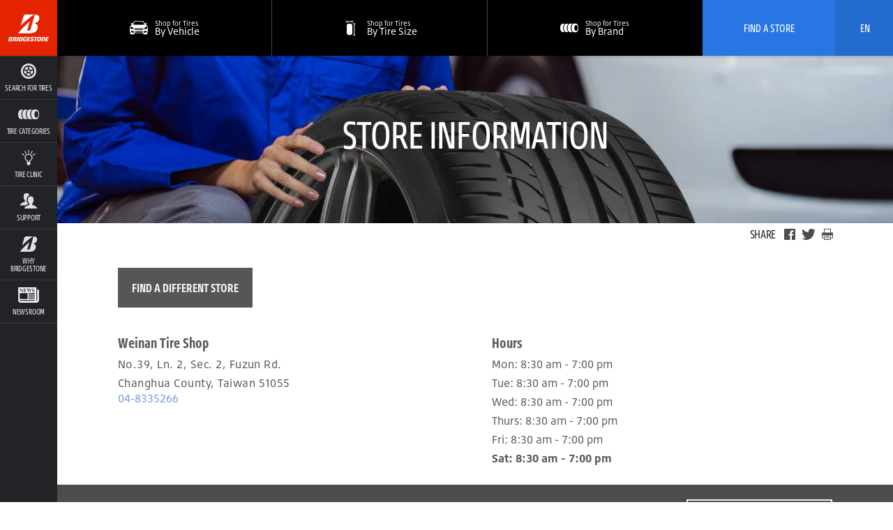

--- FILE ---
content_type: text/html; charset=utf-8
request_url: https://www.bridgestone.com.tw/en/dealer/taiwan/changhua-county/weinan-tire-shop
body_size: 15209
content:
<!DOCTYPE html>



<html lang="en" data-lang="en" data-country="TW" data-isBst data-uselang="true" data-tpms="false" class="root-TW-en">
  <head><!--[if IE 9]><html class="ie9"><![endif]--><script type="text/javascript" src="/ruxitagentjs_ICANVfqru_10329260115094557.js" data-dtconfig="rid=RID_-697794486|rpid=1223063222|domain=bridgestone.com.tw|reportUrl=/rb_bf77108mqp|app=467054f941c1fa04|owasp=1|featureHash=ICANVfqru|vcv=2|rdnt=1|uxrgce=1|bp=3|cuc=ycwuenoi|mel=100000|dpvc=1|ssv=4|lastModification=1769504829608|tp=500,50,0|srbbv=2|agentUri=/ruxitagentjs_ICANVfqru_10329260115094557.js"></script><script type="text/javascript" src="/ruxitagentjs_ICANVfqru_10329260115094557.js" data-dtconfig="app=467054f941c1fa04|owasp=1|featureHash=ICANVfqru|vcv=2|rdnt=1|uxrgce=1|bp=3|cuc=ycwuenoi|mel=100000|dpvc=1|ssv=4|lastModification=1769504829608|tp=500,50,0|srbbv=2|agentUri=/ruxitagentjs_ICANVfqru_10329260115094557.js|reportUrl=/rb_bf77108mqp|rid=RID_-697794486|rpid=1223063222|domain=bridgestone.com.tw"></script><script type="text/javascript">
  var _gaq = _gaq || [];
  
  _gaq.push(['_setAccount', 'UA-65644735-1']);
  _gaq.push(['_trackPageview']);

  (function() {
    var ga = document.createElement('script'); ga.type = 'text/javascript'; ga.async = true;
    ga.src = ('https:' == document.location.protocol ? 'https://ssl' : 'http://www') + '.google-analytics.com/ga.js';
    var s = document.getElementsByTagName('script')[0]; s.parentNode.insertBefore(ga, s);
  })();
</script>

<script type="application/javascript">(function(w,d,t,r,u){w[u]=w[u]||[];w[u].push({'projectId':'10000','properties':{'pixelId':'10067744'}});var s=d.createElement(t);s.src=r;s.async=true;s.onload=s.onreadystatechange=function(){var y,rs=this.readyState,c=w[u];if(rs&&rs!="complete"&&rs!="loaded"){return}try{y=YAHOO.ywa.I13N.fireBeacon;w[u]=[];w[u].push=function(p){y([p])};y(c)}catch(e){}};var scr=d.getElementsByTagName(t)[0],par=scr.parentNode;par.insertBefore(s,scr)})(window,document,"script","https://s.yimg.com/wi/ytc.js","dotq");</script>

<!-- Global site tag (gtag.js) - Google Ads: 783924627 -->
<script async src="https://www.googletagmanager.com/gtag/js?id=AW-783924627"></script>
<script>
  window.dataLayer = window.dataLayer || [];
  function gtag(){dataLayer.push(arguments);}
  gtag('js', new Date());

  gtag('config', 'AW-783924627');
</script>

<!-- Global site tag (gtag.js) - Google Ads: 783924774 -->
<script async src="https://www.googletagmanager.com/gtag/js?id=AW-783924774"></script>
<script>
  window.dataLayer = window.dataLayer || [];
  function gtag(){dataLayer.push(arguments);}
  gtag('js', new Date());

  gtag('config', 'AW-783924774');
</script>
<!-- Google Tag Manager -->
<script>(function(w,d,s,l,i){w[l]=w[l]||[];w[l].push({'gtm.start':
new Date().getTime(),event:'gtm.js'});var f=d.getElementsByTagName(s)[0],
j=d.createElement(s),dl=l!='dataLayer'?'&l='+l:'';j.async=true;j.src=
'https://www.googletagmanager.com/gtm.js?id='+i+dl;f.parentNode.insertBefore(j,f);
})(window,document,'script','dataLayer','GTM-534PMMVV');</script>
<!-- End Google Tag Manager -->
<!-- Google tag (gtag.js) -->
<script async src="https://www.googletagmanager.com/gtag/js?id=G-KDZ8868L6Z"></script>
<script>
window.dataLayer = window.dataLayer || [];
function gtag()
{dataLayer.push(arguments);}
gtag('js', new Date());
gtag('config', 'G-KDZ8868L6Z');
</script>
<script type="text/javascript"> 
(function () { var s = document.createElement("script"), el = document.getElementsByTagName("script")[0]; s.async = true; s.src = "https://pixel.onead.com.tw/static/js/onead-pixel.min.js"; el.parentNode.insertBefore(s, el); })(); window.onead_pixel = window.onead_pixel || []; window.onead_pixel.push({ uid: 249655991, type: "init", }); </script>
<script type="text/javascript"> 
 window.onead_pixel = window.onead_pixel || []; window.onead_pixel.push({ type: 'tracker', value: { 'name': 'PageView' } }); </script>

<!-- Meta Pixel Code -->
<script>
!function(f,b,e,v,n,t,s)
{if(f.fbq)return;n=f.fbq=function(){n.callMethod?
n.callMethod.apply(n,arguments):n.queue.push(arguments)};
if(!f._fbq)f._fbq=n;n.push=n;n.loaded=!0;n.version='2.0';
n.queue=[];t=b.createElement(e);t.async=!0;
t.src=v;s=b.getElementsByTagName(e)[0];
s.parentNode.insertBefore(t,s)}(window, document,'script',
'https://connect.facebook.net/en_US/fbevents.js');
fbq('init', '970650311332660');
fbq('track', 'PageView');
</script>
<noscript><img height="1" width="1" style="display:none" src="https://www.facebook.com/tr?id=970650311332660&ev=PageView&noscript=1"/></noscript>
<!-- End Meta Pixel Code -->

<script>
  gtag('event', 'conversion', {
    'allow_custom_scripts': true,
    'send_to': 'DC-14330187/mapca0/tw_br000+standard',
    'user_data': {
      'email': '[Email]',
      'phone_number': '[PhoneNumber]',
      'address': {
        'first_name': '[FirstName]',
        'last_name': '[LastName]',
        'street': '[Street]',
        'city': '[City]',
        'region': '[Region]',
        'postal_code': '[PostalCode]',
        'country': '[Country]'
      }
    }
  });
</script>
<noscript>
<img src="https://ad.doubleclick.net/ddm/activity/src=14330187;type=mapca0;cat=tw_br000;dc_lat=;dc_rdid=;tag_for_child_directed_treatment=;tfua=;npa=;gdpr=${GDPR};gdpr_consent=${GDPR_CONSENT_755};ord=1?" width="1" height="1" alt=""/>
</noscript>
<!-- End of event snippet: Please do not remove -->

	
      <script src="//assets.adobedtm.com/launch-ENae2318d8ec554db09d38066c9044347f.min.js" async></script>
    
    


    



    
    
    

    <ul>
      
        
        
          
          
        
      
    
      
    
      
    
      
    </ul>

    <title>New Bridgestone tires for sale in Changhua County in Weinan Tire Shop</title>
    <link rel="shortcut icon" href="https://www.bridgestone.com.tw/content/dam/bridgestone/consumer/bst/favicon.ico" type="image/x-icon"/>
    
    
    

    
      <!-- <link rel="canonical" href="https://www.bridgestone.com.tw/en/dealer/show-route" data-sly-test="true"> -->
	    
        
          <link rel="canonical" href="http://www.bridgestone.com.tw/en/dealer/taiwan/changhua-county/weinan-tire-shop"/>
        
      
      
      
    
    
    



    
    
    
        
        
        
        
    
    <meta property="standardPage:language" content="en_TW"/>
    <meta name="serverInfo" content="ip-10-10-2-70.cwh.local | ip-10-10-2-70.cwh.local"/>
    <meta charset="UTF-8" http-equiv="Content-Type" content="text/html"/>
    <meta name="description" content="Do you want new tires? In Llantera Weinan Tire Shop in Changhua County you will find Bridgestone tires for sale"/>
    <meta name="viewport" content="width=device-width, initial-scale=1.0"/>
    <meta name="twitter:card" content="summary"/>
    <meta name="twitter:description" content="Do you want new tires? In Llantera Weinan Tire Shop in Changhua County you will find Bridgestone tires for sale"/>
    <meta name="twitter:site" content="@Bridgestone"/>
    <meta name="twitter:title" content="New Bridgestone tires for sale in Changhua County in Weinan Tire Shop"/>
    <meta name="twitter:url" content="https://www.bridgestone.com.tw/en/dealer/show-route"/>
    <meta property="twitter:image" content="https://www.bridgestone.com.tw/content/dam/bridgestone/consumer/bst/logos/logo-bridgestone-social.png"/>
    <meta itemprop="description" content="Do you want new tires? In Llantera Weinan Tire Shop in Changhua County you will find Bridgestone tires for sale"/>
    <meta itemprop="image" content="https://www.bridgestone.com.tw/content/dam/bridgestone/consumer/bst/logos/logo-bridgestone-social.png"/>
    <meta itemprop="name" content="New Bridgestone tires for sale in Changhua County in Weinan Tire Shop"/>
    <meta property="og:description" content="Do you want new tires? In Llantera Weinan Tire Shop in Changhua County you will find Bridgestone tires for sale"/>
    <meta property="og:image" content="https://www.bridgestone.com.tw/content/dam/bridgestone/consumer/bst/logos/logo-bridgestone-social.png"/>
    <meta property="og:title" content="New Bridgestone tires for sale in Changhua County in Weinan Tire Shop"/>
    <meta property="og:url" content="https://www.bridgestone.com.tw/en/dealer/show-route"/>
    
    
    
      <meta property="og:site_name" content="bridgestone"/>
      <meta property="og:locale" content="en_TW"/>
    
    <meta property="analytics:page_type"/>
    

    <meta name="keywords" content="Weinan Tire Shop"/>
    <meta name="keywords" content="No.39, Ln. 2, Sec. 2, Fuzun Rd."/>
    <meta name="keywords" content="Tire Reseller in Changhua County"/>
    <meta name="keywords" content="Tire Reseller in Taiwan"/>
    <meta name="keywords" content="Tire service centers in Changhua County"/>
    <meta name="keywords" content="Tires on Taiwan"/>
    <meta name="keywords" content="Tires on 51055"/>
    <meta name="keywords" content="tires Bridgestone in Changhua County"/>
    <meta name="keywords" content="New wheels in Changhua County"/>
    <meta name="keywords" content="Sale of Tires in Changhua County"/>
    <meta name="keywords" content="Cheap tires at Changhua County"/>
    <meta name="keywords" content="Tire distributor in Changhua County"/>
    <meta name="keywords" content="Tire distributora in Changhua County"/>
    <meta name="keywords" content="Tire Store Changhua County"/>
    <meta name="keywords" content="Tires at a good price in Taiwan"/>

    

    

    <![if !IE]>
    
    
<link rel="stylesheet" href="/etc/designs/bridgestone/consumer/bst/clientlibs/bst-main.min.c5943298e1580494321617ffc5df5d4f.css" type="text/css">

<![endif]>

    <!--[if IE 9]>
    <link href="/etc/designs/bridgestone/consumer/bst/styles/ie9.css" rel="stylesheet"><![endif]-->
    
    


<script>
	var digitalData = {}; 
	digitalData.event = []; 
</script>


    






    
    
    
    
    
    
    
    
    
<link rel="stylesheet" href="/etc/designs/bridgestone/consumer/bst/clientlibs-apac/bst-tw.min.fbac8dc305652b0b902e1ab2d89c6870.css" type="text/css">


    
    </head>
  <body data-svgpath="/etc/designs/bridgestone/consumer/bst/images/shapes.svg" data-page-name="show-route"> <!-- Google Tag Manager (noscript) --> <noscript><iframe src="https://www.googletagmanager.com/ns.html?id=GTM-534PMMVV" height="0" width="0" style="display:none;visibility:hidden"></iframe></noscript> <!-- End Google Tag Manager (noscript) --><!--[if lte IE 8]>
    <div class="browser-check">
      <div class="container">
        <h2 class="h1">You&#39;re using an outdated browser.</h2><a href="http://outdatedbrowser.com" class="button-large-transparent-bst-white">Upgrade your browser today</a>
      </div>
    </div><![endif]-->
    
    <div class="wrapper ">
      <div id="overlay" class="is-hidden"></div>
      <div class="DTM-container"></div>
      <section class="global-nav-container">
        

<section data-component="globalNav" data-count="" class="global-nav">
    
</section>


    

      </section>
      <section class="navigation-container">
        



<nav id="navigation" data-component="navigation" role="navigation" class="navigation">
  <div hidden="hidden" navigationLanguage="en_TW"></div>
  <a href="#main" title="Skip Navigation to Content" class="navigation__skip">
    Skip navigation
  </a>
  <div class="navigation__header component__flex">
    <div class="navigation__header__logo component__flex-item">
      <a href="https://www.bridgestone.com.tw/en" target="_self" title="Go to Home" class="navigation__header__logo-anchor">
        <svg>
          <use xlink:href="#shape-bridgestone-logo"></use>
        </svg>
      </a>
    </div>
    <div class="navigation__header__display-option component__flex-item">
      <div class="navigation__header__display-option-item navigation__header__display-option--open">
        <button title="Open Navigation">
          <svg>
            <use xlink:href="#shape-menu-open"></use>
          </svg>
        </button>
      </div>
      <div class="navigation__header__display-option-item navigation__header__display-option--close">
        <button title="Close Navigation">
          <svg>
            <use xlink:href="#shape-close"></use>
          </svg>
        </button>
      </div>
    </div>
    <div class="navigation__header__find-tire component__flex-item">
      <a href="#" id="findYourTireLink" title="Find Your Tire">
        Find Your Tire
      </a>
    </div>
  </div>
  <div class="navigation__menu component__flex navigation__menu--small">
    <ul>
      <li data-aem-ref="shop" class="navigation__menu-item    ">
        <a href="/en/catalog" title="Search for Tires" target="_self" class="navigation__menu-item-link">
          <div class="svg-contains">
            <svg>
              <use xlink:href="#shape-shop"></use>
            </svg>
          </div>
          <h3 class="navigation__menu-item__name">Search for Tires</h3>
        </a>
        
        
      </li>
    
      <li data-aem-ref="brands" class="navigation__menu-item  has-subnav  ">
        <a href="#" title="Tire Categories" target="_self" class="navigation__menu-item-link">
          <div class="svg-contains">
            <svg>
              <use xlink:href="#shape-brands"></use>
            </svg>
          </div>
          <h3 class="navigation__menu-item__name">Tire Categories</h3>
        </a>
        <div class="navigation__subsection">
          <h2>Tire Categories</h2>
          <ul>
            <li class="navigation__subsection-item brand-item-potenza">
              <a href="/en/tire-brand/potenza" target="_self">
                <h3 class="navigation__subsection-item__name">
                  Potenza
                </h3>
                <p class="navigation__subsection-item__meta">
                  Performance
                </p>
              </a>
            </li>
            
          
            <li class="navigation__subsection-item brand-item-turanza">
              <a href="/en/tire-brand/turanza" target="_self">
                <h3 class="navigation__subsection-item__name">
                  Turanza
                </h3>
                <p class="navigation__subsection-item__meta">
                  Quiet Ride
                </p>
              </a>
            </li>
            
          
            <li class="navigation__subsection-item brand-item-alenza">
              <a href="/en/tire-brand/alenza" target="_self">
                <h3 class="navigation__subsection-item__name">
                  Alenza
                </h3>
                <p class="navigation__subsection-item__meta">
                  Premium SUVs
                </p>
              </a>
            </li>
            
          
            <li class="navigation__subsection-item brand-item-driveguard">
              <a href="/en/tire-brand/driveguard" target="_self">
                <h3 class="navigation__subsection-item__name">
                  Driveguard
                </h3>
                <p class="navigation__subsection-item__meta">
                  Keep Going on a Flat
                </p>
              </a>
            </li>
            
          
            <li class="navigation__subsection-item brand-item-playz">
              <a href="/en/tire-brand/playz" target="_self">
                <h3 class="navigation__subsection-item__name">
                  Playz
                </h3>
                <p class="navigation__subsection-item__meta">
                  New Safety Standard
                </p>
              </a>
            </li>
            
          
            <li class="navigation__subsection-item brand-item-ecopia">
              <a href="/en/tire-brand/ecopia" target="_self">
                <h3 class="navigation__subsection-item__name">
                  Ecopia
                </h3>
                <p class="navigation__subsection-item__meta">
                  Fuel Efficiency
                </p>
              </a>
            </li>
            
          
            <li class="navigation__subsection-item brand-item-dueler">
              <a href="/en/tire-brand/dueler" target="_self">
                <h3 class="navigation__subsection-item__name">
                  Dueler
                </h3>
                <p class="navigation__subsection-item__meta">
                  CUVs &amp; SUVs
                </p>
              </a>
            </li>
            
          
            <li class="navigation__subsection-item brand-item-seemoretires">
              <a href="/en/catalog" target="_self">
                <h3 class="navigation__subsection-item__name">
                  See All Tires
                </h3>
                <p class="navigation__subsection-item__meta">
                  
                </p>
              </a>
            </li>
            
          </ul>
        </div>
        
      </li>
    
      <li data-aem-ref="research" class="navigation__menu-item    ">
        <a href="/en/tyre-clinic" title="Tire Clinic" target="_self" class="navigation__menu-item-link">
          <div class="svg-contains">
            <svg>
              <use xlink:href="#shape-research"></use>
            </svg>
          </div>
          <h3 class="navigation__menu-item__name">Tire Clinic</h3>
        </a>
        
        
      </li>
    
      <li data-aem-ref="support" class="navigation__menu-item  has-subnav  ">
        <a href="#" title="Support" target="_self" class="navigation__menu-item-link">
          <div class="svg-contains">
            <svg>
              <use xlink:href="#shape-support"></use>
            </svg>
          </div>
          <h3 class="navigation__menu-item__name">Support</h3>
        </a>
        <div class="navigation__subsection">
          <h2>Support</h2>
          <ul>
            <li class="navigation__subsection-item ">
              <a href="/en/customer-care/contact-us" target="_self">
                <h3 class="navigation__subsection-item__name">
                  Contact Us
                </h3>
                <p class="navigation__subsection-item__meta">
                  
                </p>
              </a>
            </li>
            
          
            <li class="navigation__subsection-item ">
              <a href="/en/about/terms-of-use" target="_self">
                <h3 class="navigation__subsection-item__name">
                  Terms of Use
                </h3>
                <p class="navigation__subsection-item__meta">
                  
                </p>
              </a>
            </li>
            
          
            <li class="navigation__subsection-item ">
              <a href="/en/about/privacy" target="_self">
                <h3 class="navigation__subsection-item__name">
                  Privacy Policy
                </h3>
                <p class="navigation__subsection-item__meta">
                  
                </p>
              </a>
            </li>
            
          </ul>
        </div>
        
      </li>
    
      <li data-aem-ref="bridgestone" class="navigation__menu-item  has-subnav  ">
        <a href="#" title="Why Bridgestone" target="_self" class="navigation__menu-item-link">
          <div class="svg-contains">
            <svg>
              <use xlink:href="#shape-whyBridgestone"></use>
            </svg>
          </div>
          <h3 class="navigation__menu-item__name">Why Bridgestone</h3>
        </a>
        <div class="navigation__subsection">
          <h2>Why Bridgestone</h2>
          <ul>
            <li class="navigation__subsection-item ">
              <a href="/en/why-bridgestone" target="_self">
                <h3 class="navigation__subsection-item__name">
                  Company Profile
                </h3>
                <p class="navigation__subsection-item__meta">
                  
                </p>
              </a>
            </li>
            
          
            <li class="navigation__subsection-item ">
              <a href="https://careers.bridgestone-asiapacific.com/go/Careers-in-Taiwan/4634910/%20" target="_self">
                <h3 class="navigation__subsection-item__name">
                  CAREERS
                </h3>
                <p class="navigation__subsection-item__meta">
                  
                </p>
              </a>
            </li>
            
          </ul>
        </div>
        
      </li>
    
      <li data-aem-ref="globalnav" class="navigation__menu-item    ">
        <a href="/en/about/news" title="Newsroom" target="_self" class="navigation__menu-item-link">
          <div class="svg-contains">
            <svg>
              <use xlink:href=" #shape-icon_news"></use>
            </svg>
          </div>
          <h3 class="navigation__menu-item__name">Newsroom</h3>
        </a>
        
        
      </li>
    
      <li data-aem-ref="languages" class="navigation__menu-item  has-subnav  navigation__menu-item--hide-desktop">
        <a title="Select Your Language" target="_self" class="navigation__menu-item-link">
          <div class="svg-contains">
            <svg>
              <use xlink:href="#shape-flagTAI"></use>
            </svg>
          </div>
          <h3 class="navigation__menu-item__name">Select Your Language</h3>
        </a>
        <div class="navigation__subsection">
          <h2>Select Your Language</h2>
          <ul>
            
            <li class="navigation__subsection-item ">
              <a href="https://www.bridgestone.com.tw/en" target="_self">
                <h3 class="navigation__subsection-item__name">
                  <div class="svg-contains">
                    <svg>
                      <use xlink:href="#shape-flagTAI"></use>
                    </svg>
                  </div>
                  English
                </h3>
              </a>
            </li>
          
            
            <li class="navigation__subsection-item ">
              <a href="https://www.bridgestone.com.tw/zh" target="_self">
                <h3 class="navigation__subsection-item__name">
                  <div class="svg-contains">
                    <svg>
                      <use xlink:href="#shape-flagTAI"></use>
                    </svg>
                  </div>
                  繁體中文
                </h3>
              </a>
            </li>
          </ul>
        </div>
        
      </li>
    
      <li data-aem-ref="callUs" class="navigation__menu-item ui--cta-blue viewport__small   navigation__menu-item--hide-desktop">
        
        
        <a href="tel&#58;88635981621" title="Call Us: 886-3-5981621" target="_self" class="mm-phone-number navigation__menu-item-link">
          <div class="svg-contains">
            <svg>
              <use xlink:href="#shape-phone"></use>
            </svg>
          </div>
          <h3 class="navigation__menu-item__name">Call Us: 886-3-5981621</h3>
        </a>
      </li>
    </ul>
  </div>
  <div class="mobile-search-overlay"></div>
  <div data-component="mobileSearch" class="mobile-search">
    <div class="mobile-search__header">
      <div data-select-tab="by-vehicle" class="mobile-search__header__tab">
        <span> By Vehicle</span>
      </div>
      <div data-select-tab="by-tire-size" class="mobile-search__header__tab">
        <span> By Tire Size</span>
      </div>
      <div data-select-tab="by-tire-brand" class="mobile-search__header__tab">
        <span> By Tire Brand</span>
      </div>
      <div data-select-tab="by-tire-category" class="mobile-search__header__tab">
        <span> By Tire Category</span>
      </div>
    </div>
    <div class="mobile-search__body">
      <input type="hidden" class="ismobiletirerecommendationenable"/>
      <form data-tab="by-vehicle" action="/en/catalog" role="search" class="mobile-search__form">
        <div class="mobile-search__form__title">
          Tell us what you drive
        </div>
        <ul>
          <li class="select">
            <select name="year" title="Year" aria-label="Select Year">
              <option>year</option>
            </select>
            <button title="Select Arrow" aria-hidden="true" class="icon icon-arrow">
              <svg>
                <use xlink:href="#shape-dropdownArrow"></use>
              </svg>
            </button>
            <button title="Clear Selection" aria-label="Reset Select" class="icon icon-close">
              <svg>
                <use xlink:href="#shape-close"></use>
              </svg>
            </button>
          </li>
          
          <li class="select">
            <select name="make" title="Make" aria-label="Select Make">
              <option>make</option>
            </select>
            <button title="Select Arrow" aria-hidden="true" class="icon icon-arrow">
              <svg>
                <use xlink:href="#shape-dropdownArrow"></use>
              </svg>
            </button>
            <button title="Clear Selection" aria-label="Reset Select" class="icon icon-close">
              <svg>
                <use xlink:href="#shape-close"></use>
              </svg>
            </button>
          </li>
          <li class="select">
            <select name="model" data-name="model" title="Model" aria-label="Select Model">
              <option>model</option>
            </select>
            <button title="Select Arrow" aria-hidden="true" class="icon icon-arrow">
              <svg>
                <use xlink:href="#shape-dropdownArrow"></use>
              </svg>
            </button>
            <button title="Clear Selection" aria-label="Reset Select" class="icon icon-close">
              <svg>
                <use xlink:href="#shape-close"></use>
              </svg>
            </button>
          </li>
          <li class="select">
            <select name="trim" data-name="trims" title="Trim" aria-label="Select Trim">
              <option>trim</option>
            </select>
            <button title="Select Arrow" aria-hidden="true" class="icon icon-arrow">
              <svg>
                <use xlink:href="#shape-dropdownArrow"></use>
              </svg>
            </button>
            <button title="Clear Selection" aria-label="Reset Select" class="icon icon-close">
              <svg>
                <use xlink:href="#shape-close"></use>
              </svg>
            </button>
          </li>
          
          
          <li class="find-trim">
            <ul>
              <li>
                <div class="find-trim__svg-container">
                  <svg>
                    <use xlink:href="#shape-trim_1"></use>
                  </svg>
                </div>
                <p>
                  Check the side or rear of your vehicle.
                </p>
              </li>
              <li>
                <div class="find-trim__svg-container">
                  <svg>
                    <use xlink:href="#shape-trim_3"></use>
                  </svg>
                </div>
                <p>
                  Look inside your driver&#39;s side door.
                </p>
              </li>
              <li>
                <div class="find-trim__svg-container">
                  <svg>
                    <use xlink:href="#shape-trim_2"></use>
                  </svg>
                </div>
                <p>
                  Check your vehicle&#39;s owner&#39;s manual.
                </p>
              </li>
              <li>
                <div class="find-trim__svg-container">
                  <svg>
                    <use xlink:href="#shape-trim_4"></use>
                  </svg>
                </div>
                <p>
                  Vehicle title and registration.
                </p>
              </li>
              <li>
                <div class="find-trim__svg-container">
                  <svg class="find-trim__svg-container__exception-svg">
                    <use xlink:href="#shape-shop"></use>
                  </svg>
                </div>
                <p>
                  Still can&#39;t find your trim?<a href="/en/catalog">
                    View the Tire Catalog.</a>
                </p>
              </li>
            </ul>
          </li>
          <li class="tpms">
            <div class="tpms-button-container">
              <button value="yes" class="button-yes">
                YES
              </button>
              <button value="no" class="button-no">
                NO
              </button>
            </div>
            <p>
              <b> What is TPMS?</b>
              <p>A Tire Pressure Monitoring System (TPMS) is an automated system that monitors the air pressure in a vehicle&#39;s tires. When air pressure in one or more tires drops 25 percent or more below the correct pressure, a warning indicator alerts the driver. TPMS typically delivers these alerts to the driver through one of two types of warning lights on the dashboard. If you are unaware if your vehicle is equipped with a TPMS, check your vehicle’s owners manual.</p>
            </p>
          </li>
        </ul>
        <div class="mobile-search__footer">
          <div class="submit">
            <button type="submit" class="submit__mobile">
              search
            </button>
          </div>
        </div>
      </form>
      <form data-tab="by-tire-size" action="/en/catalog" role="search" class="mobile-search__form">
        <div class="mobile-search__form__title">
          What size tire are you searching for?
        </div>
        <ul>
          <li class="select">
            <select name="width" data-name="widths" aria-label="Select Width">
              <option>Width</option>
            </select>
            <button aria-hidden="true" class="icon icon-arrow">
              <svg>
                <use xlink:href="#shape-dropdownArrow"></use>
              </svg>
            </button>
            <button aria-label="Reset Select" class="icon icon-close">
              <svg>
                <use xlink:href="#shape-close"></use>
              </svg>
            </button>
          </li>
          <li class="select">
            <select name="aspectRatio" data-name="aspectratio" aria-label="Select Aspect Ratio">
              <option>
                Aspect Ratio
              </option>
            </select>
            <button aria-hidden="true" class="icon icon-arrow">
              <svg>
                <use xlink:href="#shape-dropdownArrow"></use>
              </svg>
            </button>
            <button aria-label="Reset Select" class="icon icon-close">
              <svg>
                <use xlink:href="#shape-close"></use>
              </svg>
            </button>
          </li>
          <li class="select">
            <select name="rimSize" data-name="rims" aria-label="Select Rim Size">
              <option>
                Rim Size
              </option>
            </select>
            <button aria-hidden="true" class="icon icon-arrow">
              <svg>
                <use xlink:href="#shape-dropdownArrow"></use>
              </svg>
            </button>
            <button aria-label="Reset Select" class="icon icon-close">
              <svg>
                <use xlink:href="#shape-close"></use>
              </svg>
            </button>
          </li>
          <li class="tpms">
            <div class="tpms-button-container">
              <button value="yes" class="button-yes">
                YES
              </button>
              <button value="no" class="button-no">
                NO
              </button>
            </div>
            <p>
              <b> What is TPMS?</b>
              <p>A Tire Pressure Monitoring System (TPMS) is an automated system that monitors the air pressure in a vehicle&#39;s tires. When air pressure in one or more tires drops 25 percent or more below the correct pressure, a warning indicator alerts the driver. TPMS typically delivers these alerts to the driver through one of two types of warning lights on the dashboard. If you are unaware if your vehicle is equipped with a TPMS, check your vehicle’s owners manual.</p>
            </p>
          </li>
          <li class="hidden">
            <input type="hidden" name="BST" value="true"/>
          </li>
        </ul>
        <div class="mobile-search__footer">
          <div class="submit">
            <button type="submit" class="submit__mobile">
              search
            </button>
          </div>
        </div>
      </form>
      <form data-tab="by-tire-brand" action="/en/catalog" role="search" class="mobile-search__form">
        <div class="mobile-search__form__title">
          Which Brand of tire are you searching for?
        </div>
        <ul>
          <li class="select">
            <select name="brand" data-name="brands" aria-label="Select Brands">
              <option>
                Tire Brand
              </option>
            </select>
            <button aria-hidden="true" class="icon icon-arrow">
              <svg>
                <use xlink:href="#shape-dropdownArrow"></use>
              </svg>
            </button>
            <button aria-label="Reset Select" class="icon icon-close">
              <svg>
                <use xlink:href="#shape-close"></use>
              </svg>
            </button>
          </li>
          <li class="select">
            <select name="tireName" data-name="models" aria-label="Select Models">
              <option>
                Tire Model
              </option>
            </select>
            <button aria-hidden="true" class="icon icon-arrow">
              <svg>
                <use xlink:href="#shape-dropdownArrow"></use>
              </svg>
            </button>
            <button aria-label="Reset Select" class="icon icon-close">
              <svg>
                <use xlink:href="#shape-close"></use>
              </svg>
            </button>
          </li>
        </ul>
        <div class="mobile-search__footer">
          <div class="submit">
            <button type="submit" class="submit__mobile">
              search
            </button>
          </div>
        </div>
      </form>
      <form data-tab="by-tire-category" action="/en/catalog" role="search" class="mobile-search__form">
        <div class="mobile-search__form__title">
          which category tyre you are searching for ?
        </div>
        <ul>
          <li class="select">
            <select name="category" data-name="categories" aria-label="Select Categories">
              <option>
                Tire Category
              </option>
            </select>
            <button aria-hidden="true" class="icon icon-arrow">
              <svg>
                <use xlink:href="#shape-dropdownArrow"></use>
              </svg>
            </button>
            <button aria-label="Reset Select" class="icon icon-close">
              <svg>
                <use xlink:href="#shape-close"></use>
              </svg>
            </button>
          </li>
        </ul>
        <div class="mobile-search__footer">
          <div class="submit">
            <button type="submit" class="submit__mobile">
              search
            </button>
          </div>
        </div>
      </form>
    </div>
  </div>
  <script id="select-template" type="text/x-handlebars-template">
    {{#each this}}
      <option value="{{this.value}}">{{this.text}}</option>{{/each}}
  </script>
  <div class="navigation__menu component__flex navigation__menu--large">
    <ul>
      <li data-aem-ref="shop" class="navigation__menu-item    ">
        <a href="/en/catalog" title="Search for Tires" target="_self" class="navigation__menu-item-link">
          <div class="svg-contains">
            <svg>
              <use xlink:href="#shape-shop"></use>
            </svg>
          </div>
          <h3 class="navigation__menu-item__name">Search for Tires</h3>
        </a>
        
        
      </li>
    
      <li data-aem-ref="brands" class="navigation__menu-item  has-subnav  ">
        <a href="#" title="Tire Categories" target="_self" class="navigation__menu-item-link">
          <div class="svg-contains">
            <svg>
              <use xlink:href="#shape-brands"></use>
            </svg>
          </div>
          <h3 class="navigation__menu-item__name">Tire Categories</h3>
        </a>
        <div class="navigation__subsection">
          <h2 class="vietnamese-h2">Tire Categories</h2>
          <ul>
            <li class="navigation__subsection-item brand-item-potenza">
              <a href="/en/tire-brand/potenza" target="_self">
                <h3 class="navigation__subsection-item__name">
                  Potenza
                </h3>
                <p class="navigation__subsection-item__meta">
                  Performance
                </p>
              </a>
            </li>
            
          
            <li class="navigation__subsection-item brand-item-turanza">
              <a href="/en/tire-brand/turanza" target="_self">
                <h3 class="navigation__subsection-item__name">
                  Turanza
                </h3>
                <p class="navigation__subsection-item__meta">
                  Quiet Ride
                </p>
              </a>
            </li>
            
          
            <li class="navigation__subsection-item brand-item-alenza">
              <a href="/en/tire-brand/alenza" target="_self">
                <h3 class="navigation__subsection-item__name">
                  Alenza
                </h3>
                <p class="navigation__subsection-item__meta">
                  Premium SUVs
                </p>
              </a>
            </li>
            
          
            <li class="navigation__subsection-item brand-item-driveguard">
              <a href="/en/tire-brand/driveguard" target="_self">
                <h3 class="navigation__subsection-item__name">
                  Driveguard
                </h3>
                <p class="navigation__subsection-item__meta">
                  Keep Going on a Flat
                </p>
              </a>
            </li>
            
          
            <li class="navigation__subsection-item brand-item-playz">
              <a href="/en/tire-brand/playz" target="_self">
                <h3 class="navigation__subsection-item__name">
                  Playz
                </h3>
                <p class="navigation__subsection-item__meta">
                  New Safety Standard
                </p>
              </a>
            </li>
            
          
            <li class="navigation__subsection-item brand-item-ecopia">
              <a href="/en/tire-brand/ecopia" target="_self">
                <h3 class="navigation__subsection-item__name">
                  Ecopia
                </h3>
                <p class="navigation__subsection-item__meta">
                  Fuel Efficiency
                </p>
              </a>
            </li>
            
          
            <li class="navigation__subsection-item brand-item-dueler">
              <a href="/en/tire-brand/dueler" target="_self">
                <h3 class="navigation__subsection-item__name">
                  Dueler
                </h3>
                <p class="navigation__subsection-item__meta">
                  CUVs &amp; SUVs
                </p>
              </a>
            </li>
            
          
            <li class="navigation__subsection-item brand-item-seemoretires">
              <a href="/en/catalog" target="_self">
                <h3 class="navigation__subsection-item__name">
                  See All Tires
                </h3>
                <p class="navigation__subsection-item__meta">
                  
                </p>
              </a>
            </li>
            
          </ul>
        </div>
        
      </li>
    
      <li data-aem-ref="research" class="navigation__menu-item    ">
        <a href="/en/tyre-clinic" title="Tire Clinic" target="_self" class="navigation__menu-item-link">
          <div class="svg-contains">
            <svg>
              <use xlink:href="#shape-research"></use>
            </svg>
          </div>
          <h3 class="navigation__menu-item__name">Tire Clinic</h3>
        </a>
        
        
      </li>
    
      <li data-aem-ref="support" class="navigation__menu-item  has-subnav  ">
        <a href="#" title="Support" target="_self" class="navigation__menu-item-link">
          <div class="svg-contains">
            <svg>
              <use xlink:href="#shape-support"></use>
            </svg>
          </div>
          <h3 class="navigation__menu-item__name">Support</h3>
        </a>
        <div class="navigation__subsection">
          <h2 class="vietnamese-h2">Support</h2>
          <ul>
            <li class="navigation__subsection-item ">
              <a href="/en/customer-care/contact-us" target="_self">
                <h3 class="navigation__subsection-item__name">
                  Contact Us
                </h3>
                <p class="navigation__subsection-item__meta">
                  
                </p>
              </a>
            </li>
            
          
            <li class="navigation__subsection-item ">
              <a href="/en/about/terms-of-use" target="_self">
                <h3 class="navigation__subsection-item__name">
                  Terms of Use
                </h3>
                <p class="navigation__subsection-item__meta">
                  
                </p>
              </a>
            </li>
            
          
            <li class="navigation__subsection-item ">
              <a href="/en/about/privacy" target="_self">
                <h3 class="navigation__subsection-item__name">
                  Privacy Policy
                </h3>
                <p class="navigation__subsection-item__meta">
                  
                </p>
              </a>
            </li>
            
          </ul>
        </div>
        
      </li>
    
      <li data-aem-ref="bridgestone" class="navigation__menu-item  has-subnav  ">
        <a href="#" title="Why Bridgestone" target="_self" class="navigation__menu-item-link">
          <div class="svg-contains">
            <svg>
              <use xlink:href="#shape-whyBridgestone"></use>
            </svg>
          </div>
          <h3 class="navigation__menu-item__name">Why Bridgestone</h3>
        </a>
        <div class="navigation__subsection">
          <h2 class="vietnamese-h2">Why Bridgestone</h2>
          <ul>
            <li class="navigation__subsection-item ">
              <a href="/en/why-bridgestone" target="_self">
                <h3 class="navigation__subsection-item__name">
                  Company Profile
                </h3>
                <p class="navigation__subsection-item__meta">
                  
                </p>
              </a>
            </li>
            
          
            <li class="navigation__subsection-item ">
              <a href="https://careers.bridgestone-asiapacific.com/go/Careers-in-Taiwan/4634910/%20" target="_self">
                <h3 class="navigation__subsection-item__name">
                  CAREERS
                </h3>
                <p class="navigation__subsection-item__meta">
                  
                </p>
              </a>
            </li>
            
          </ul>
        </div>
        
      </li>
    
      <li data-aem-ref="globalnav" class="navigation__menu-item    ">
        <a href="/en/about/news" title="Newsroom" target="_self" class="navigation__menu-item-link">
          <div class="svg-contains">
            <svg>
              <use xlink:href=" #shape-icon_news"></use>
            </svg>
          </div>
          <h3 class="navigation__menu-item__name">Newsroom</h3>
        </a>
        
        
      </li>
    
      
    
      
    </ul>
  </div>
</nav>


    


      </section>
      <div class="content-container">
        
 



<header id="header" data-component="primaryheader" role="banner" class="primary-header component">
<nav class="header-nav hide-apac-corporate">
    <div class="search component">
      <div class="header-large">
      
      

      
        
 



  <div data-component="simpleSearchApac" class="simple-search-apac">

<div class="simple-search__header">

      <a data-select-tab="by-vehicle" name="year" href="#" target="_self" title="Shop for Tires By Vehicle" class="simple-search__header__tab">
        
      <div class="svg-contains">
        <svg>
          <use xlink:href="#shape-commerce-vehicle"></use>
        </svg>
      </div>
      <div class="headline-container">
        <span>Shop for Tires</span>
        <span>By Vehicle</span>
      </div>
      </a>



      <a data-select-tab="by-tire-size" name="width" href="#" target="_self" title="Shop for Tires By Tire Size" class="simple-search__header__tab">
          
      <div class="svg-contains">
        <svg>
          <use xlink:href="#shape-ss-tiresize"></use>
        </svg>
      </div>
      <div class="headline-container">
        <span>Shop for Tires</span>
        <span>By Tire Size</span>
      </div>

      </a>





      



      <a data-select-tab="by-tire-brand" href="#" target="_self" title="Shop for Tires By Brand" class="simple-search__header__tab">
         
      <div class="svg-contains">
        <svg>
          <use xlink:href="#shape-brands"></use>
        </svg>
      </div>

        <div class="headline-container">
          <span>Shop for Tires</span>
          <span>By Brand</span>
        </div>

      </a>




      



</div>
  <div tabindex="0" class="simple-search__body is-closed">


 
<input type="hidden" name="istirerecommendationenable" class="tire_recommendation"/>
<form data-tab="by-vehicle" action="/en/catalog" role="search" class="simple-search__form" autocomplete="off">
    <button title="close" class="search-close">
    <span class="search-close__svg">
      <svg>
        <use xlink:href="#shape-close"></use>
      </svg>
    </span>
  </button>

  <ul class="simple-search__form__wrapper">
    <li tabindex="0" class="select vehicle_year"><span class="select__heading"> Year</span>
      <input type="hidden" name="year"/>
      
     <div name="year" data-request-name="year" data-response-name="" title="Year" aria-label="Select Year" class="select_container">
         <div class="select_contents"><span></span></div>
     </div>

    </li>
    <li tabindex="0" class="select vehicle_make"><span class="select__heading"> Make</span>
      <input type="hidden" name="make"/>
      
       <div name="make" data-request-name="make" title="Make" aria-label="Select Make" class="select_container">
              <div class="select_contents"><span></span></div>
       </div>

    </li>
    
    <li tabindex="0" class="select vehicle_model"><span class="select__heading"> Model</span>
      <input type="hidden" name="model"/>
      
       <div name="model" data-request-name="model" title="Model" aria-label="Select Model" class="select_container">
              <div class="select_contents"><span></span></div>
       </div>
       

    </li>
    
    <li tabindex="0" class="select vehicle_trim"><span class="select__heading"> Trim</span>
      <input type="hidden" name="trim" data-request-name=""/>
      
      <div name="trim" data-name="trims" data-request-name="trims" data-response-name="" data-property-name="trim" title="Trim" aria-label="Select Trim" class="select_container">
         <div class="select_contents"><span></span></div>
      </div>

    </li>
    
   
 
  <li class="simple-search__results_container">
      <div class="simple-search__footer">
        
        <div class="submit">
          <button type="submit" class="submit__simple"> VIEW TIRES</button>
        </div>
      </div>
  </li>
  </ul>
</form>

 

<form data-tab="by-tire-size" action="/en/catalog" role="search" class="simple-search__form">
      <button title="close" class="search-close">
    <span class="search-close__svg">
      <svg>
        <use xlink:href="#shape-close"></use>
      </svg>
    </span>
  </button>

  <ul class="simple-search__form__wrapper">
    <li tabindex="0" class="select tire_width"><span class="select__heading"> Width</span>
      <input type="hidden" name="width"/>
      
            <div name="width" data-name="widths" data-request-name="widths" data-response-name="widths" aria-label="Select  Width" class="select_container">
              <div class="select_contents"><span></span></div>
            </div>

    </li>
    <li tabindex="0" class="select tire_aspect_ratio"><span class="select__heading"> Aspect Ratio</span>
      <input type="hidden" name="aspectRatio"/>
      
    <div name="aspectRatio" data-name="aspectratio" data-request-name="aspectratio" data-response-name="aspectRatios" aria-label="Select Aspect Ratio" class="select_container">
            <div class="select_contents"><span></span></div>
     </div>

    </li>
    <li tabindex="0" class="select tire_diameter"><span class="select__heading"> Diameter</span>
      <input type="hidden" name="rimSize"/>
      
      <div name="rimSize" data-name="rims" data-request-name="rims" data-response-name="rimSizes" aria-label="Select Diameter" class="select_container">
              <div class="select_contents"><span></span></div>
      </div>

    </li>

    <li class="tire-size-info">
      <div class="tire-size-info__heading"> How to find your tire size.
      </div><img src="/content/dam/bridgestone/consumer/bst/tire_size_info.png" class="tire-size-info__diagram" alt="Tire Size"/>
      <p> There are two places to find your tire size.</p>
        <ul>
          <li class="simple_search__content"> The inside of your door shows the installed size</li>
          <li class="simple_search__content"> The sidewall of the tire is used to replace the size that is currently on your vehicle.</li>
        </ul>
    </li>
   
 
  <li class="simple-search__results_container">
      <div class="simple-search__footer">
        
        <div class="submit">
          <button type="submit" class="submit__simple"> VIEW TIRES</button>
        </div>
      </div>
  </li>
  </ul>
</form>


 
<form data-tab="by-tire-type" action="/en/catalog" role="search" class="simple-search__form">
    <button title="close" class="search-close">
    <span class="search-close__svg">
      <svg>
        <use xlink:href="#shape-close"></use>
      </svg>
    </span>
  </button>
  <ul class="simple-search__form__wrapper">
     
            <li tabindex="0" class="select tire_type active selected"><span class="select__heading"> Type</span>
            <input type="hidden" name="type"/>
            <div name="type" data-name="types" data-request-name="type" data-response-name="" aria-label="Select Type" class="select_container">
              <div class="select_contents">
                <span data-value="Summer" class="option">Summer</span>
                <span data-value="Winter" class="option">Winter</span>
                <span data-value="" class="option">All Season</span>
              </div>
            </div>
          </li>


  
  <li class="simple-search__results_container">
      <div class="simple-search__footer">
        <div class="results_count"></div>
        <h3>
            <span class="results_text"></span>&nbsp; View Tires
        </h3>
        <div class="submit">
          <button type="submit" class="submit__simple"> VIEW TIRES
          </button>
        </div>
      </div>
  </li>
  
   </ul>
</form>

 


      <form data-tab="by-tire-brand" action="/en/catalog" role="search" class="simple-search__form">



  <button title="close" class="search-close">
    <span class="search-close__svg">
      <svg>
        <use xlink:href="#shape-close"></use>
      </svg>
    </span>
  </button>

  <ul class="simple-search__form__wrapper">
    <li tabindex="0" class="select tire_brand"><span class="select__heading"> Brand</span>
      <input type="hidden" name="brand"/>
	  
<div name="brand" data-name="brands" data-request-name="brands" data-response-name="" aria-label="Select Brand" class="select_container">
              <div class="select_contents"><span></span></div>
</div>

    </li>
    <li tabindex="0" class="select tire_model"><span class="select__heading"> Model</span>
      <input type="hidden" name="tireName"/>
      
<div name="tireName" data-name="brands" data-request-name="models" data-response-name="products" aria-label="Select simpleSearch.title.tire" class="select_container">
              <div class="select_contents"><span></span></div>
</div>
    </li>
 
<div class="simple-search__results_container">
      <div class="simple-search__footer">
        <div class="submit">
          <button type="submit" class="submit__simple"> VIEW TIRES</button>
        </div>
      </div>
</div>

  </ul>
</form>

 
<form data-tab="by-tire-category" action="/en/catalog" role="search" class="simple-search__form">
    <button title="close" class="search-close">
    <span class="search-close__svg">
      <svg>
        <use xlink:href="#shape-close"></use>
      </svg>
    </span>
  </button>
  <ul class="simple-search__form__wrapper">
     
            <li tabindex="0" class="select tire_category active selected"><span class="select__heading"> Category</span>
            <input type="hidden" name="category"/>
            <div name="category" data-name="categories" data-request-name="categories" data-response-name="" aria-label="Select Category" class="select_container">
              <div class="select_contents"><span></span></div>
            </div>
          </li>

     
  
<div class="simple-search__results_container">
      <div class="simple-search__footer">
        <div class="submit">
          <button type="submit" class="submit__simple"> VIEW TIRES</button>
        </div>
      </div>
</div>  
   </ul>
</form>

  </div>
</div>
<script id="simple-select-template" type="text/x-handlebars-template">{{#each this}}<span data-value="{{this.value}}" class="option">{{this.text}}</span>{{/each}}</script>
  <script id="simple-select-template-hybris" type="text/x-handlebars-template">{{#each this}}<span data-value="{{this}}" class="option">{{this}}</span>{{/each}}</script>
  <script id="simple-select-template-hybris-trim" type="text/x-handlebars-template">{{#each this}}<span data-trim-key="{{this.trim}}" data-value="{{this.fullTrimOptDisplay}}" data-vehicle-key="{{this.vehicleKey}}" data-trim-path="{{this.consumerVehicleTrimPath}}" data-is-tpms="{{this.isTPMS}}" class="option">{{this.fullTrimOptDisplay}}</span>{{/each}}</script>
  <script id="simple-select-template-hybris-type-brand" type="text/x-handlebars-template">{{#each this}}<span data-value="{{this.name}}" data-tire-count="{{this.productCount}}" data-detail-url="{{this.tireDetailsCatalogUrlBaseProduct}}" class="option">{{this.name}}</span>{{/each}}</script>
  

      

      <div class="tab-container">
        <ul class="tab-list">
          <li class="tab tab-installer">
            <button title="Find A Store" data-selection-value="store" data-language="/content/bridgestone/consumer/bst/tw/en"> Find A Store
            </button>
          </li>
          
          
          
          
          <li class="tab tab-language">
            <button title="EN">
              <div class="svg-contains">
                <svg>
                  <use xlink:href="#shape-flagTAI"></use>
                </svg>
              </div><span> EN</span>
            </button>
            <div class="tab-item">
              <div class="tab-item-container">
                <p> SELECT YOUR LANGUAGE

                </p>
                <ul>
                  <li><a href="https://www.bridgestone.com.tw/en/dealer/show-route" title="English" value="English">
                      <div class="svg-contains light-shadow">
                        <svg>
                          <use></use>
                        </svg>
                      </div><span>English</span></a></li>
                
                  <li><a href="https://www.bridgestone.com.tw/zh/dealer/show-route" title="繁體中文" value="繁體中文">
                      <div class="svg-contains light-shadow">
                        <svg>
                          <use></use>
                        </svg>
                      </div><span>繁體中文</span></a></li>
                </ul>
              </div>
            </div>
          </li>
        </ul>
      </div>
    </div>
    <div class="header-small">
      <div class="tab-container">
        <div class="tab-search"></div>
      </div>
    </div>
  </div>
</nav>
<section class="anchors-panel hide-apac-corporate">
  <a href="/en/dealer" title="Find A Store" class="anchors-panel__link last-item">
    <span>Find A Store</span>
  </a>
  <a href="/en/about/news" title="Newsroom" class="anchors-panel__link">
    <span>Newsroom</span>
  </a>
</section>
</header>


    




        <main id="main" role="main" class="main">
          









<style>section#marketing, section#marketing div.marketing__column-one{background-image: url(/content/dam/bridgestone/consumer/bst/brand/Store_Banner_1598x264px_homepage-01.jpg);}</style>



<style>section#marketing div.marketing__column-one {background-image: url(/content/dam/bridgestone/consumer/bst/brand/Store_Banner_1598x264px_homepage-01.jpg);} section#marketing div.marketing__column-two {background-image: url();}</style>










<section id="marketing" data-component="marketing" data-count="data-count" style="background-color:#aaaaaa;border-color:#aaaaaa" class="marketing component component--align-center light lazyBkgImage">
  <div class="custom-expired-promotion" style="opacity: 1; background-color: transparent;">
    <div class="component__container component__flexie orderfix  bigPadding">
      <div class="marketing__content component__flex-item component__flexie">
        <h2 style="font-size:" class="marketing__headline vietnam-arial-headline component__flex-item h1"> STORE INFORMATION
        </h2>
        
        
      </div>
      
      
    </div>
    <div data-component="lazyLoadImages" data-count=""></div>
  </div>
</section>


          



<section data-component="sendTo" data-count="" class="send-to component hide-kr">
  <div class="send-to__contains">
    <h2 class="h1"> Share

    </h2>
    <div class="send-to__container send-to__user">
      <button title="Facebook" class="send-to__facebook"><span> Facebook</span>
        <div class="send-to__svg">
          <svg>
            <use xlink:href="#shape-facebook"></use>
          </svg>
        </div>
      </button>
    </div>
    <div class="send-to__container send-to__user">
      <button title="Twitter" class="send-to__twitter"><span> Twitter</span>
        <div class="send-to__svg">
          <svg>
            <use xlink:href="#shape-twitter"></use>
          </svg>
        </div>
      </button>
    </div>
    <div class="send-to__container send-to__user hidden">
      <button title="Google Plus" class="send-to__gplus"><span> Google Plus</span>
        <div class="send-to__svg">
          <svg>
            <use xlink:href="#shape-gplus"></use>
          </svg>
        </div>
      </button>
    </div>
    <div class="send-to__container send-to__user">
      <button class="send-to__print"><span> </span>
        <div class="send-to__svg">
          <svg>
            <use xlink:href="#shape-print"></use>
          </svg>
        </div>
      </button>
    </div>
    
    
    <div class="send-to__modal-email send-to__modal">
      <section class="modal-body">
        <form id="emailF" action="/bin/bridgestone/consumer/bst/api/v1/service/email" method="POST" data-parsley-validate="data-parsley-validate">
          <input type="hidden" name="country" value="TW"/>
          <input type="hidden" name="sitePage" value="share"/>
          <input type="hidden" name="data" value="https://www.bridgestone.com.tw/en/dealer/show-route"/>
          <input type="hidden" name="message" value="https://www.bridgestone.com.tw/en/dealer/show-route"/>
          <input type="hidden" id="productId" name="productId" value="" class="toSend"/>
          <input type="hidden" name="_charset_" value="UTF-8"/>
          <label for="send-to_email-address" class="send-to__modal-label control-label"> Enter an email address, and we’ll send a link to this page:
          </label>
          <input id="send-to_email-address" name="emailAddress" required="required" type="email" value="" class="form-control send-to__modal-input"/>
          <div class="send-to__modal-container">
            <button type="button" value="Cancel" class="button-medium-solid-bst-blue send-to__modal-cancel cancel"> Cancel
            </button>
            <button id="submitEmailTo" type="submit" value="Send" class="send-to-button button-medium-solid-bst-blue send-to__modal-submit"> Send
            </button>
          </div>
        </form>
      </section>
      <button title="close" class="modal-close">
        <div class="modal-close__svg">
          <svg>
            <use xlink:href="#shape-close"></use>
          </svg>
        </div>
      </button>
    </div>
    <div class="send-to__modal-thankyou send-to__modal">
      <header class="modal-header">
        <h2 class="h1"> Thanks

        </h2>
      </header>
      <section class="modal-body">
        <p> THANK YOU <br/>Message sent successfully.

        </p>
      </section>
      <button title="close" class="modal-close">
        <div class="modal-close__svg">
          <svg>
            <use xlink:href="#shape-close"></use>
          </svg>
        </div>
      </button>
    </div>
  </div>
</section>

          




<script>
  window.STOREDATA={"displayHours":[{"open":true,"24Hours":false,"openTime":1353331800000,"closeTime":1353715200000,"openTimeString":null,"multipleDays":true,"closeTimeString":null},{"open":true,"24Hours":false,"openTime":1353763800000,"closeTime":1353801600000,"openTimeString":null,"multipleDays":false,"closeTimeString":null}],"displayNumber":null,"displayNumberMongoose":null,"displayNumberMongooseMobile":null,"displayDesktopMongoosePhoneNumberBST":"","displayMobileMongoosePhoneNumberBST":"","displayDesktopMongoosePhoneNumberFST":"","displayMobileMongoosePhoneNumberFST":"","MILES2KMCONVERSION":1.609344,"AVERAGE_RADIUS_OF_EARTH":6375,"storeCategoryDetails":null,"seoDescription":null,"longitude":120.585671,"latitude":23.967661,"features":["Bridgestone","Firestone"],"promotions":[],"city":"Changhua County","email":"","wednesdayHours":{"open":true,"24Hours":false,"openTime":1353504600000,"closeTime":1353542400000,"openTimeString":null,"multipleDays":false,"closeTimeString":null},"thursdayHours":{"open":true,"24Hours":false,"openTime":1353591000000,"closeTime":1353628800000,"openTimeString":null,"multipleDays":false,"closeTimeString":null},"fridayHours":{"open":true,"24Hours":false,"openTime":1353677400000,"closeTime":1353715200000,"openTimeString":null,"multipleDays":false,"closeTimeString":null},"postalCode":"51055","storeKey":"10001168","streetAddress":"No.39, Ln. 2, Sec. 2, Fuzun Rd.","province":"Taiwan","displayPhoneNumberMongooseMobile":"","affiliatedRetailer":false,"displayPhoneNumber":"04-8335266","displayPhoneNumberMongoose":"","phoneNumberMongoose":0,"storeType":"","storeCategories":null,"storeNumber":"I1I1C036","fiveStar":false,"insideLane":false,"sundayHours":{"open":false,"24Hours":false,"openTime":1353819600000,"closeTime":1353819600000,"openTimeString":null,"multipleDays":false,"closeTimeString":null},"phoneNumberMongooseMobile":0,"desktopMongoosePhoneNumberBST":0,"mobileMongoosePhoneNumberBST":0,"desktopMongoosePhoneNumberFST":0,"mobileMongoosePhoneNumberFST":0,"bsroStore":false,"phoneNumberString":"04-8335266","showCoupons":false,"maxDate":null,"bridgestone":true,"firestone":true,"totalReviewCount":null,"rating":null,"seoTitle":null,"saturdayHours":{"open":true,"24Hours":false,"openTime":1353763800000,"closeTime":1353801600000,"openTimeString":null,"multipleDays":false,"closeTimeString":null},"phoneNumber":48335266,"faxNumber":0,"mondayHours":{"open":true,"24Hours":false,"openTime":1353331800000,"closeTime":1353369600000,"openTimeString":null,"multipleDays":false,"closeTimeString":null},"tuesdayHours":{"open":true,"24Hours":false,"openTime":1353418200000,"closeTime":1353456000000,"openTimeString":null,"multipleDays":false,"closeTimeString":null},"runFlat":false,"nodeName":"/taiwan/changhua-county/weinan-tire-shop","dealerPagePath":"/dealer/taiwan/changhua-county/weinan-tire-shop","seoKeywords":null,"country":"tw","name":"Weinan Tire Shop","path":"/content/bridgestone/consumer/fst/us/en/stores/taiwan/changhua-county/weinan-tire-shop","active":true,"url":""}
  
</script>
<section data-component="storeDetailsInfo" data-count="" class="store-details store-details-info storeDetailsInfo component">
  <div class="store-details__container">

	

    <div class="store-details__container-buttons">
      <a href="/en/dealer" title="return to store locator" class="button-medium-solid-blizzak"> Find a different store</a>
    </div>

    
    <div class="component__container component__flexie colsfix">
      <!-- Container for image , It will be visible only if display images is checked from OSGI service for country and images exists in DAM -->
      

      
      
      <div class="store-details-info component__flex-item colsfix__col">
        <div class="store-details__container-section">
          <div class="store-details-info__name">
            <h2 class="store-name">Weinan Tire Shop</h2>
            
            <p>No.39, Ln. 2, Sec. 2, Fuzun Rd.</p>
            <p>Changhua County, Taiwan 51055</p>
            
            
            <div><a href="tel:48335266" title="04-8335266" class="mm-phone-number tel"> 04-8335266

            </a></div>
            
          </div>
          <!-- div for equipments -->
          
        </div>
        <div class="store-details__container-section store-details__hours hide-kr">
          <h2 class="hours"> hours
          </h2>
          <div class="store__hours"></div>
        </div>
      </div>
    </div>
    
    <script id="store-review-template" type="text/x-handlebars-template">
      {{#if storeReviews}}
        {{#each storeReviews}}
          <div class="review-description">
            <h3>{{title}}</h3>
            <div style="display: flex;">
              <p class="review-stars" style="--rating:{{rating}}" aria-label="Rating of this store is {{rating}} out of 5"></p>
              <p>{{postedon}}</p>
            </div>
            <p>{{content}}</p>
            <div class="review-user">
                - {{username}}
            </div>
          </div>
        {{/each}}
      {{else}}
        <p> No reviews found.</p>
      {{/if}}
    </script>
    <script id="hours-template" type="text/x-handlebars-template">
      <div class="store__hours component__flexie">
        {{#if searchInContentFragment}}
          <div class="component__flexie-item">
            <div class="store__hours__item {{weekDayClass mondayHours 1}}"><span> Mon:</span>
              <time>{{mondayHours.openTimeString}} - {{mondayHours.closeTimeString}}</time>
            </div>
            <div class="store__hours__item {{weekDayClass tuesdayHours 2}}"><span> Tue:</span>
              <time>{{tuesdayHours.openTimeString}} - {{tuesdayHours.closeTimeString}}</time>
            </div>
            <div class="store__hours__item {{weekDayClass wednesdayHours 3}}"><span> Wed:</span>
              <time>{{wednesdayHours.openTimeString}} - {{wednesdayHours.closeTimeString}}</time>
            </div>
            <div class="store__hours__item {{weekDayClass thursdayHours 4}}"><span> Thurs:</span>
              <time>{{thursdayHours.openTimeString}} - {{thursdayHours.closeTimeString}}</time>
            </div>
            <div class="store__hours__item {{weekDayClass fridayHours 5}}"><span> Fri:</span>
              <time>{{fridayHours.openTimeString}} - {{fridayHours.closeTimeString}}</time>
            </div>
            <div class="store__hours__item {{weekDayClass saturdayHours 6}}"><span> Sat:</span>
              <time>{{saturdayHours.openTimeString}} - {{saturdayHours.closeTimeString}}</time>
            </div>
            <div class="store__hours__item {{weekDayClass sundayHours 0}}"><span> Sun:</span>
              <time>{{sundayHours.openTimeString}} - {{sundayHours.closeTimeString}}</time>
            </div>
          </div>
        {{/if}}
        <div class="component__flexie-item {{ternary searchInContentFragment 'hidden' ''}}">
          <div class="store__hours__item {{weekDayClass mondayHours 1}}"><span> Mon:</span>
            <time>{{moment mondayHours.openTime format=timeFormat utcOffset=-5}} - {{moment mondayHours.closeTime format=timeFormat utcOffset=-5}}</time>
          </div>
          <div class="store__hours__item {{weekDayClass tuesdayHours 2}}"><span> Tue:</span>
            <time>{{moment tuesdayHours.openTime format=timeFormat utcOffset=-5}} - {{moment tuesdayHours.closeTime format=timeFormat utcOffset=-5}}</time>
          </div>
          <div class="store__hours__item {{weekDayClass wednesdayHours 3}}"><span> Wed:</span>
            <time>{{moment wednesdayHours.openTime format=timeFormat utcOffset=-5}} - {{moment wednesdayHours.closeTime format=timeFormat utcOffset=-5}}</time>
          </div>
          <div class="store__hours__item {{weekDayClass thursdayHours 4}}"><span> Thurs:</span>
            <time>{{moment thursdayHours.openTime format=timeFormat utcOffset=-5}} - {{moment thursdayHours.closeTime format=timeFormat utcOffset=-5}}</time>
          </div>
          <div class="store__hours__item {{weekDayClass fridayHours 5}}"><span> Fri:</span>
            <time>{{moment fridayHours.openTime format=timeFormat utcOffset=-5}} - {{moment fridayHours.closeTime format=timeFormat utcOffset=-5}}</time>
          </div>
          <div class="store__hours__item {{weekDayClass saturdayHours 6}}"><span> Sat:</span>
            <time>{{moment saturdayHours.openTime format=timeFormat utcOffset=-5}} - {{moment saturdayHours.closeTime format=timeFormat utcOffset=-5}}</time>
          </div>
          <div class="store__hours__item {{weekDayClass sundayHours 0}}"><span> Sun:</span>
            <time>{{moment sundayHours.openTime format=timeFormat utcOffset=-5}} - {{moment sundayHours.closeTime format=timeFormat utcOffset=-5}}</time>
          </div>
        </div>
      </div>
    </script>
  </div>











  <section data-overlay="false" data-component="promotion" data-count="" style="background-color:#4d4d4d;background-image:url();border-color:#4d4d4d" class="promotion-component component light ">
    <div class="test component__container component__flexie colsfix colsfix-js orderfix ">
      <div data-flex="2" data-order="2" class="promotion-component__content component__flex-item component__flexie colsfix__col-nojs orderfix">
        <h1 class="promotion-component__headline component__flex-item"> Contact Bridgestone tire shop?

        </h1>
        
      </div>
      
      
      <div data-order="3" class="promotion-component__button-modal orderfix">
        <button title="Call For An Appointment" data-order="3" data-path="/content/bridgestone/consumer/bst/tw/en/dealer/show-route" data-modal-target="store-locator-component__call-optimizations-modal" data-modal-store="Weinan Tire Shop
No.39, Ln. 2, Sec. 2, Fuzun Rd.
Changhua County, Taiwan 51055
48335266" class="call-for-an-appointment button-medium-transparent-bst-white">Call For An Appointment</button>
      </div>
      
    </div>
  </section>

</section>


<div class="store-details-component__call-optimizations-modal">
  <section class="modal-body">
    <h1> Call For An Appointment
    </h1>
    <p> Contact <span class="span-dealer-name"></span> at <span class="span-dealer-phone-number"></span>  to schedule your installation.

    </p>
  </section>
  <button title="close" class="modal-close">
    <div class="modal-close__svg svg-contains">
      <svg>
        <use xlink:href="#shape-close"></use>
      </svg>
    </div>
  </button>
</div>
          



          


<section id="directions" data-component="storeDirections" data-count="" class="store-directions-component component">
  <div class="component__container component__container--header">
    <h1>
      <div> Directions

      </div>
    </h1>
    
    <!--script(src='https://ecn.dev.virtualearth.net/mapcontrol/mapcontrol.ashx?v=7.0&mkt=#{language}')-->
    <section data-map-latitude='47' data-map-longitude='-100' data-map-zoom='3' class="map-component map-component--locked">
      <div class="map"></div>
      <div class="loader-inner ball-triangle-path"></div>
      <div class="map-component__modal map-component__modal--location-error">
        <section class="modal-body">
          <p> Oops! Try another search.
          </p>
        </section>
        <button title="close" class="modal-close">
          <div class="modal-close__svg">
            <svg>
              <use xlink:href="#shape-close"></use>
            </svg>
          </div>
        </button>
      </div>
      <div class="map-component__modal map-component__modal--my-location-error">
        <section class="modal-body">
          <p> Sorry, we’re unable to determine your location. Please enter a street address or postal code to find stores near you, or enable location services in your device settings to allow us to determine your location automatically.
          </p>
        </section>
        <button title="close" class="modal-close">
          <div class="modal-close__svg">
            <svg>
              <use xlink:href="#shape-close"></use>
            </svg>
          </div>
        </button>
      </div>
      <div class="map-component__modal map-component__modal--stores-not-found">
        <section class="modal-body">
          <p> No matching results found. Please modify your search criteria and try your search again.
          </p>
        </section>
        <button title="close" class="modal-close">
          <div class="modal-close__svg">
            <svg>
              <use xlink:href="#shape-close"></use>
            </svg>
          </div>
        </button>
      </div>
    </section>
  </div>
  <div class="component__container--center directions">
    <div class="component__container">
      <form class="points">
        <div class="dir point-a">
          <svg class="pin">
            <use xlink:href="#shape-mapPin-A"></use>
          </svg>
          <div class="dir__description">
            <div class="input-with-button">
              <input type="text" placeholder="Atlanta, Ga" maxlength="999"/>
              <button title="Search Glass" type="submit">
                <svg>
                  <use xlink:href="#shape-searchGlass"></use>
                </svg>
              </button>
            </div>
            
          </div>
        </div>
        <div class="dir point-b">
          <svg class="pin">
            <use xlink:href="#shape-mapPin-B"></use>
          </svg>
          <div class="dir__description"><strong></strong><span class="dir__description--address"> No.39, Ln. 2, Sec. 2, Fuzun Rd.</span><span class="dir__description--address">Changhua County, Taiwan 51055</span>
            <div class="dir__description--phone dir__description--phone-desktop"></div>
            <div class="dir__description--phone dir__description--phone-mobile"></div>
            <div class="dir__description--phone"><a href="tel:48335266" title="04-8335266" class="mm-phone-number"> 04-8335266

</a></div>
            <div class="dir__description--phone"></div>
          </div>
        </div>
        <div class="store__contact component__flexie">
          <div class="component__flexie-item">
            <section class="send-to hide-th hide-my hide-tw hide-sg hide-id hide-vn hide-kr">
              <h1> Send to
              </h1>
              <div class="send-to__container send-to__user">
                <button data-path="/content/bridgestone/consumer/bst/tw/en/dealer/show-route" data-modal-target="store-locator-component__modal-email" data-modal-store="Weinan Tire Shop

Changhua County, Taiwan 51055
48335266" class="send-to__email"><span> </span>
                  <div class="send-to__svg">
                    <svg>
                      <use xlink:href="#shape-email"></use>
                    </svg>
                  </div>
                </button>
              </div>
              
            </section>
          </div>
        </div>
      </form>
    </div>
  </div>
  <div class="component__container component__container--center direction-steps">
    <div class="bing-directions"></div>
    <div id="directionResults" class="map-directions"></div>  
  </div>
</section>




<div class="store-locator-component__modal-email">
  <header class="modal-header">
    <h1> SEND TO EMAIL

    </h1>
  </header>
  <section class="modal-body">
    <form id="emailF" action="/bin/bridgestone/consumer/bst/api/v1/service/email" method="POST" data-parsley-validate="data-parsley-validate">
      <input type="hidden" name="country" value="TW"/>
      <input type="hidden" name="sitePage" value="storeDirections"/>
      <input type="hidden" name="data" value="https://www.bridgestone.com.tw/en/dealer/show-route"/>
      <input type="hidden" name="message" value=""/>
      <input id="productId" name="productId" type="hidden" value="" class="toSend"/>
      <input type="hidden" name="_charset_" value="UTF-8"/>
      <label for="email"> Enter your email address:
      </label>
      <input id="email" name="emailAddress" type="text" value="" data-validate-required-message="This value is required." data-validate-type="email" data-validate-type-message="This value should be a valid email." required="required"/>
      <div class="button-container">
        <button type="button" value="Cancel" class="button-medium-solid-bst-blue cancel"> Cancel
        </button>
        <button id="submitEmailTo" type="submit" value="Send" class="button-medium-solid-bst-blue send-to-button"> Send

        </button>
      </div>
    </form>
  </section>
  <button title="close" class="modal-close">
    <div class="modal-close__svg">
      <svg>
        <use xlink:href="#shape-close"></use>
      </svg>
    </div>
  </button>
</div>
<div class="store-locator-component__call-optimizations-modal">
  <section class="modal-body">
    <h1> Call For An Appointment
    </h1>
    <p> Contact <span class="span-dealer-name"></span> at <span class="span-dealer-phone-number"></span>  to schedule your installation.

    </p>
  </section>
  <button title="close" class="modal-close">
    <div class="modal-close__svg svg-contains">
      <svg>
        <use xlink:href="#shape-close"></use>
      </svg>
    </div>
  </button>
</div>

          

          
        </main>
        <div class="footer-container">
          


<footer data-component="footer" data-count="" class="footer-component">
  <section class="footer-component__section highlight ">
    <div class="footer-component__header-wrapper">
      <div class="component__container">
        <h2 class="footer-component__header">Bridgestone Tire Categories
        </h2>
      </div>
    </div>
    <div class="footer-component__list">
      <ul class="component__container component__flexie colsfix colsfix-js">
        <li class="footer-component__list-item component__flex-item colsfix__col footer-component__list-item component__flex-item brand-item-footer-potenza lazyBkgImage"><a href="/en/tire-brand/potenza" title="Potenza" target="_self"></a>
          <h2 class="apac-title">Potenza</h2>
          
          <span class="tire-category">Performance</span>
        </li>
      
        <li class="footer-component__list-item component__flex-item colsfix__col footer-component__list-item component__flex-item brand-item-footer-turanza lazyBkgImage"><a href="/en/tire-brand/turanza" title="Turanza" target="_self"></a>
          <h2 class="apac-title">Turanza</h2>
          
          <span class="tire-category">Quiet Ride</span>
        </li>
      
        <li class="footer-component__list-item component__flex-item colsfix__col footer-component__list-item component__flex-item brand-item-footer-alenza lazyBkgImage"><a href="/en/tire-brand/alenza" title="Alenza" target="_self"></a>
          <h2 class="apac-title">Alenza</h2>
          
          <span class="tire-category">Premium SUVs</span>
        </li>
      
        <li class="footer-component__list-item component__flex-item colsfix__col footer-component__list-item component__flex-item brand-item-footer-driveguard lazyBkgImage"><a href="/en/tire-brand/driveguard" title="Driveguard" target="_self"></a>
          <h2 class="apac-title">Driveguard</h2>
          
          <span class="tire-category">Keep Going on a Flat</span>
        </li>
      
        <li class="footer-component__list-item component__flex-item colsfix__col footer-component__list-item component__flex-item brand-item-footer-playz lazyBkgImage"><a href="/en/tire-brand/playz" title="Playz" target="_self"></a>
          <h2 class="apac-title">Playz</h2>
          
          <span class="tire-category">New Safety Standard</span>
        </li>
      
        <li class="footer-component__list-item component__flex-item colsfix__col footer-component__list-item component__flex-item brand-item-footer-ecopia lazyBkgImage"><a href="/en/tire-brand/ecopia" title="Ecopia" target="_self"></a>
          <h2 class="apac-title">Ecopia</h2>
          
          <span class="tire-category">Fuel Efficiency </span>
        </li>
      
        <li class="footer-component__list-item component__flex-item colsfix__col footer-component__list-item component__flex-item brand-item-footer-dueler lazyBkgImage"><a href="/en/tire-brand/dueler" title="Dueler" target="_self"></a>
          <h2 class="apac-title">Dueler</h2>
          
          <span class="tire-category">CUVs &amp; SUVs</span>
        </li>
      </ul>
    </div>
  </section>
  <section class="footer-component__section">
    <div class="component__container component__flexie colsfix colsfix-js">
      <div class="footer-component__list component__flex-item colsfix__col is-mobile footer-component__list-item--hide-mobile ">
        <h2 class="footer-component__header">Bridgestone Tire Categories</h2>
        <button title="Bridgestone Tire Categories" class="footer-component__header">Bridgestone Tire Categories
          <div class="svg-container">
            <svg>
              <use xlink:href="#shape-downArrow"></use>
            </svg>
          </div>
        </button>
        <ul class="footer-component__list-item">
          <li class="  mobile-specific-footer footer-component__list-item component__flex-item brand-item-footer-potenza "><a href="/en/tire-brand/potenza" title="Potenza" target="_self"></a>
            <h3 class="non-brand-tyre">Potenza</h3></li>
          
          </a></li>
        
          <li class="  mobile-specific-footer footer-component__list-item component__flex-item brand-item-footer-turanza "><a href="/en/tire-brand/turanza" title="Turanza" target="_self"></a>
            <h3 class="non-brand-tyre">Turanza</h3></li>
          
          </a></li>
        
          <li class="  mobile-specific-footer footer-component__list-item component__flex-item brand-item-footer-alenza "><a href="/en/tire-brand/alenza" title="Alenza" target="_self"></a>
            <h3 class="non-brand-tyre">Alenza</h3></li>
          
          </a></li>
        
          <li class="  mobile-specific-footer footer-component__list-item component__flex-item brand-item-footer-driveguard "><a href="/en/tire-brand/driveguard" title="Driveguard" target="_self"></a>
            <h3 class="non-brand-tyre">Driveguard</h3></li>
          
          </a></li>
        
          <li class="  mobile-specific-footer footer-component__list-item component__flex-item brand-item-footer-playz "><a href="/en/tire-brand/playz" title="Playz" target="_self"></a>
            <h3 class="non-brand-tyre">Playz</h3></li>
          
          </a></li>
        
          <li class="  mobile-specific-footer footer-component__list-item component__flex-item brand-item-footer-ecopia "><a href="/en/tire-brand/ecopia" title="Ecopia" target="_self"></a>
            <h3 class="non-brand-tyre">Ecopia</h3></li>
          
          </a></li>
        
          <li class="  mobile-specific-footer footer-component__list-item component__flex-item brand-item-footer-dueler "><a href="/en/tire-brand/dueler" title="Dueler" target="_self"></a>
            <h3 class="non-brand-tyre">Dueler</h3></li>
          
          </a></li>
        </ul>
      </div>
      
      <div class="footer-component__list component__flex-item colsfix__col   ">
        <h2 class="footer-component__header">Tires By Type</h2>
        <button title="Tires By Type" class="footer-component__header">Tires By Type
          <div class="svg-container">
            <svg>
              <use xlink:href="#shape-downArrow"></use>
            </svg>
          </div>
        </button>
        <ul class="footer-component__list-item is-open-ul">
          <li class=" "><a href="/en/catalog" title="Shop All Tyres" target="_self">Shop All Tyres</a></li>
          
        
          <li class=" "><a href="/en/tire-brand/potenza" title="Performance Tires" target="_self">Performance Tires</a></li>
          
        
          <li class=" "><a href="/en/tire-brand/driveguard" title="Run-Flat Tires" target="_self">Run-Flat Tires</a></li>
          
        
          <li class=" "><a href="/en/tire-brand/ecopia" title="Fuel Efficient Tires" target="_self">Fuel Efficient Tires</a></li>
          
        </ul>
      </div>
      <div class="footer-component__list component__flex-item colsfix__col   ">
        <h2 class="footer-component__header">Contact Us</h2>
        <button title="Contact Us" class="footer-component__header">Contact Us
          <div class="svg-container">
            <svg>
              <use xlink:href="#shape-downArrow"></use>
            </svg>
          </div>
        </button>
        <ul class="footer-component__list-item is-open-ul">
          <li class=" "><a href="/en/customer-care/contact-us" title="Email Us" target="_self">Email Us</a></li>
          
        
          
          <li class=" "><a href="tel&#58;886-3-5981621" title="Call Us +886-3-5981621" target="_self" class="mm-phone-number">Call Us +886-3-5981621</a></li>
        </ul>
      </div>
      <div class="footer-component__list component__flex-item colsfix__col   ">
        <h2 class="footer-component__header">Support</h2>
        <button title="Support" class="footer-component__header">Support
          <div class="svg-container">
            <svg>
              <use xlink:href="#shape-downArrow"></use>
            </svg>
          </div>
        </button>
        <ul class="footer-component__list-item is-open-ul">
          <li class="footer-component__list-item--hide-mobile footer-component__list-item--hide-desktop"><a href="/en/customer-care/tyre-warranty" title="Tyre Warranty" target="_self">Tyre Warranty</a></li>
          
        
          <li class=" "><a href="/en/about/terms-of-use" title="Terms of Use" target="_self">Terms of Use</a></li>
          
        
          <li class=" "><a href="/en/about/privacy" title="Privacy Policy" target="_self">Privacy Policy</a></li>
          
        </ul>
      </div>
      <div class="footer-component__list component__flex-item colsfix__col   ">
        <h2 class="footer-component__header">Why Bridgestone</h2>
        <button title="Why Bridgestone" class="footer-component__header">Why Bridgestone
          <div class="svg-container">
            <svg>
              <use xlink:href="#shape-downArrow"></use>
            </svg>
          </div>
        </button>
        <ul class="footer-component__list-item is-open-ul">
          <li class=" "><a href="/en/why-bridgestone" title="Company Profile" target="_self">Company Profile</a></li>
          
        
          <li class=" "><a href="/en/why-bridgestone/sustainability" title="CSR" target="_self">CSR</a></li>
          
        
          <li class=" "><a href="/en/about/news" title="Newsroom" target="_self">Newsroom</a></li>
          
        
          <li class=" "><a href="/en/why-bridgestone/code-of-conduct" title="Code of Conduct" target="_self">Code of Conduct</a></li>
          
        
          <li class=" "><a href="https://careers.bridgestone-asiapacific.com/go/Careers-in-Taiwan/4634910/%20" title="Careers" target="_self">Careers</a></li>
          
        </ul>
      </div>
      
    </div>
  </section>
  
  <section class="footer-component__social">
    <nav class="footer-component__nav"><a href="https://www.facebook.com/BridgestoneTW/" target="_blank" rel="noopener noreferrer" title="Facebook" class="footer-component__social-item component__item colsfix__col">
        <div class="footer-component__social-svg">
          <svg>
            <use xlink:href="#shape-facebook"></use>
          </svg>
        </div></a><a href="https://www.youtube.com/c/BridgestoneTaiwan1982" target="_blank" rel="noopener noreferrer" title="Youtube" class="footer-component__social-item component__item colsfix__col">
        <div class="footer-component__social-svg">
          <svg>
            <use xlink:href="#shape-youtube"></use>
          </svg>
        </div></a></nav>
  </section>
  <section class="footer-component__capstone">
    <div class="component__container component__flexie">
      <div class="capstone component__flex-item">
        <svg>
          <use xlink:href="#shape-bridgestone_logo_long"></use>
        </svg>
      </div>
    </div>
    <div class="copy-info">
      <p> &copy; 2026 Bridgestone Taiwan Co.,Ltd
      </p>
    </div>
  </section>
  
    <script>
	 /*Copyright 2011-2015 iPerceptions, Inc. All rights reserved. Do not distribute.iPerceptions provides this code 'as is' without warranty of any kind, either express or implied. */ window.iperceptionskey = 'ec84b4b5-32d3-4e03-b658-e80b006a35c0';(function () { var a = document.createElement('script'),b = document.getElementsByTagName('body')[0]; a.type = 'text/javascript'; a.async = true;a.src = '//universal.iperceptions.com/wrapper.js';b.appendChild(a);})();
  </script>
  
  <!-- Instantiates _lazyLoadImages -->
  <div data-component="lazyLoadImages" data-count=""></div>
</footer>

        </div>
      </div>
      <div data-component="modal" class="modal is-hidden">
        <div role="dialog" class="modal-container"></div>
      </div>
    </div>
    


 <script>
   window.CONSTANTS = {
     DESKTOP: {
       URL: "//www.bridgestonetire.com/batosearch/",
       LANGUAGEROOT: "",
       HEADER: {
         PREFIX: "Select a ",
         PREVIOUS: "Previous Searches",
         MODEL: "Model",
         MAKE: "Make",
         TRIM: "Trim",
         YEAR: "Year",
         WIDTH: "Width",
         TIRENAME: "Tire Model",
         ASPECTRATIO: "Aspect Ratio",
         RIMSIZE: "Rim Size",
         PROMOTION: "Promotion",
         STORE: "Store"
       }
     },
     DTM_NODE_LENGTH: "5",
     MAP: {
       BING_KEY: "Alqx3peKgY_8B05zrSse0rDrgzAF9hoQ7hIDk1r8MVx9BO_4Pnk7n8FfGXXWWIdO",
       MAP_NAME: "Google",
       MAP_KEY: "AIzaSyB4wlI2sKl_lhnk69c3TFxHiq7-EXR_HpQ"
     },
     MOBILE: {
       URL: "/bin/bridgestone/consumer/api/v1/vehicle/",
       SERVICE_URL: "//www.bridgestonetire.com/batosearch/vehicles/",
       HEADER: {
         MODEL: "Model",
         MAKE: "Make",
         TRIM: "Trim",
         YEAR: "Year",
         TRIMHELP: "I Don't Know My Trim"
       }
     },
     SEARCH_BY: "/bin/bridgestone/consumer/api/v1/tires/",
     LISTS: "/etc/acs-commons/lists/bst/",
     HYBRIS_SERVICES_PATH: "/brgtconsumercommercewebservices/v2",
     HYBRIS_TIRE_SEARCH_URL: "/products/tire-search-count",
     HYBRIS_SEARCH_BY_URL: "/brgtconsumercommercewebservices/v2/",
     HYBRIS_TIRE_COMPARED_URL: "/products/product-comparison/",
     STORES: {
       COMMON: "//www.bridgestonetire.com/bin/bridgestone/consumer/api/v1/stores",
       BRIDGESTONE: "//www.bridgestonetire.com/bin/bridgestone/consumer/bst/api/v1/stores"
       //BRIDGESTONE: "http://localhost:4503/bin/bridgestone/consumer/bst/api/v1/stores"
     },
     PRESS_RELEASE: "/bin/bridgestone/consumer/bst/api/v1/pressrelease/results.json",
     URL_TIRE_RATING: "/bin/bridgestone/consumer/api/v1/bv/ratings.json",
     URL_TIRE_PROMOTION: "/bin/bridgestone/consumer/bst/api/v1/service/ispromoted.json",
     URL_DYNAMIC_RESEARCH: "/bin/bridgestone/consumer/api/v1/service/research.json",
     URL_DYNAMIC_PRODUCT: "/bin/bridgestone/consumer/api/v1/service/associatedtires.json",
     TIRE_SELECTOR: {
        ALL_SEASON: "All Season",
        WINTER: "Winter",
        SUMMER: "Summer"
     },
     SHOW_TPMS: "",
     FORM_ERROR_MESSAGE: {
         DEFAULT : "This value seems to be invalid.",
         EMAIL : "This value should be a valid email.",
         URL : "This value should be a valid url.",
         NUMBER : "This value should be a valid number.",
         INTEGER : "This value should be a valid integer.",
         DIGITS : "This value should be digits.",
         ALPHANUM : "This value should be alphanumeric.",
         NOTBLANK : "This value should not be blank.",
         REQUIRED : "This value is required.",
         PATTERN : "This value seems to be invalid.",
         MIN : "This value should be greater than or equal to %s.",
         MAX : "This value should be lower than or equal to %s.",
         RANGE : "This value should be between %s and %s.",
         MINLENGTH : "This value is too short. It should have %s characters or more.",
         MAXLENGTH : "This value is too long. It should have %s characters or fewer.",
         LENGTH : "This value length is invalid. It should be between %s and %s characters long.",
         MINCHECK : "You must select at least %s choices.",
         MAXCHECK : "You must select %s choices or fewer.",
         CHECK : "You must select between %s and %s choices.",
         EQUALTO : "This value should be the same.",
         NOTSUBMITTED : "Error: Your Contact Form Was Not Submitted Successfully."
      }
   };
 </script>


    

    <!--This is a Async Client Library which contains attribute like: loading='async', loading='defer' etc.
      that can be used to load JS library asynchronously.
    -->
    
    
<script type="text/javascript" src="/etc.clientlibs/clientlibs/granite/jquery/granite/csrf.min.ac506bd4bf7ff572fc64ba210d255c54.js" async></script><script type="text/javascript" src="/etc/designs/bridgestone/consumer/bst/clientlibs/bst-main.min.cc5483d7408cf20d14573ca98e293a73.js" async></script>


    
  </body>
</html>


--- FILE ---
content_type: text/css
request_url: https://www.bridgestone.com.tw/etc/designs/bridgestone/consumer/bst/clientlibs/bst-main.min.c5943298e1580494321617ffc5df5d4f.css
body_size: 87429
content:
/*! Bridgestone Consumer - Bridgestone Tires 2026-01-13 11:52:46 */
html,body,div,span,applet,object,iframe,h1,.vsHeader .vs-headline,h2,h3,h4,h5,h6,p,blockquote,pre,a,abbr,acronym,address,big,cite,code,del,dfn,em,img,ins,kbd,q,s,samp,small,strike,strong,sub,sup,tt,var,b,u,i,center,dl,dt,dd,ol,ul,li,fieldset,form,label,legend,table,caption,tbody,tfoot,thead,tr,th,td,article,aside,canvas,details,embed,figure,figcaption,footer,header,hgroup,menu,nav,output,ruby,section,main,summary,time,mark,audio,video{margin:0;padding:0;border:0;font-size:100%;font:inherit;vertical-align:baseline}article,aside,details,figcaption,figure,footer,header,hgroup,menu,nav,section,main{display:block}body{line-height:1}ol,ul{list-style:none}blockquote,q{quotes:none}blockquote:before,blockquote:after,q:before,q:after{content:'';content:none}table{border-collapse:collapse;border-spacing:0}.slick-slider{position:relative;display:block;-webkit-box-sizing:border-box;box-sizing:border-box;-webkit-user-select:none;-moz-user-select:none;-ms-user-select:none;user-select:none;-khtml-user-select:none;-ms-touch-action:pan-y;touch-action:pan-y;-webkit-tap-highlight-color:transparent}.slick-list{position:relative;display:block;overflow:hidden;margin:0;padding:0}.slick-list:focus{outline:none}.slick-list.dragging{cursor:pointer;cursor:hand}.slick-slider .slick-list,.slick-slider .slick-track{-webkit-transform:translate3d(0, 0, 0);transform:translate3d(0, 0, 0)}.slick-track{position:relative;top:0;left:0;display:block}.slick-track:after,.slick-track:before{display:table;content:''}.slick-track:after{clear:both}.slick-loading .slick-track{visibility:hidden}.slick-slide{display:none;float:left;height:100%;min-height:1px}[dir='rtl'] .slick-slide{float:right}.slick-slide img{display:block}.slick-slide.slick-loading img{display:none}.slick-slide.dragging img{pointer-events:none}.slick-initialized .slick-slide{display:block}.slick-loading .slick-slide{visibility:hidden}.slick-vertical .slick-slide{display:block;height:auto;border:1px solid transparent}.slick-arrow.slick-hidden{display:none}.nowrap{white-space:nowrap}.block{display:block !important}.grecaptcha-badge{display:none}.js-form .grecaptcha-badge{position:relative !important;right:0px !important;-webkit-box-shadow:grey 0px 0px 2px !important;box-shadow:grey 0px 0px 2px !important;visibility:visible !important}.modal-body:after,.modal-footer:after,.button-array__list:after,.vehicles-service-button-group__list:after,.marketing__column-one:after,.marketing__column-two:after,.store-details .promotion-component__button-modal:after,.store-directions-component .dir:after,.store-locator-component .component__container--results .results__header:after,.store-locator-component .component__container--results .results__body .store:after,.tire-reviews__all-header:after,.tire-reviews__write__form .checkboxes:after{content:'';display:table;clear:both}.store-locator-component .component__container--results .results__header-info button,.slider-navigation__button button{background:none;border:none}*{margin:0;padding:0;-webkit-box-sizing:border-box;box-sizing:border-box}.sr-only{position:absolute;width:1px;height:1px;margin:-1px;padding:0;overflow:hidden;clip:rect(0, 0, 0, 0);border:none}.button-small-solid-bst-white,.button-medium-solid-bst-white,.button-large-solid-bst-white,.button-small-transparent-bst-white,.button-medium-transparent-bst-white,.button-large-transparent-bst-white,.button-small-solid-bst-black,.button-medium-solid-bst-black,.button-large-solid-bst-black,.button-small-transparent-bst-black,.button-medium-transparent-bst-black,.button-large-transparent-bst-black,.button-small-solid-bst-blue,.button-medium-solid-bst-blue,.button-large-solid-bst-blue,.button-small-transparent-bst-blue,.button-medium-transparent-bst-blue,.button-large-transparent-bst-blue,.button-small-solid-bst-green,.button-medium-solid-bst-green,.button-large-solid-bst-green,.button-small-transparent-bst-green,.button-medium-transparent-bst-green,.button-large-transparent-bst-green,.button-small-solid-bst-red,.button-medium-solid-bst-red,.button-large-solid-bst-red,.button-small-transparent-bst-red,.button-medium-transparent-bst-red,.button-large-transparent-bst-red,.button-small-solid-potenza,.button-medium-solid-potenza,.button-large-solid-potenza,.button-small-transparent-potenza,.button-medium-transparent-potenza,.button-large-transparent-potenza,.button-small-solid-driveguard,.button-medium-solid-driveguard,.button-large-solid-driveguard,.button-small-transparent-driveguard,.button-medium-transparent-driveguard,.button-large-transparent-driveguard,.button-small-solid-turanza,.button-medium-solid-turanza,.button-large-solid-turanza,.button-small-transparent-turanza,.button-medium-transparent-turanza,.button-large-transparent-turanza,.button-small-solid-ecopia,.button-medium-solid-ecopia,.button-large-solid-ecopia,.button-small-transparent-ecopia,.button-medium-transparent-ecopia,.button-large-transparent-ecopia,.button-small-solid-dueler,.button-medium-solid-dueler,.button-large-solid-dueler,.button-small-transparent-dueler,.button-medium-transparent-dueler,.button-large-transparent-dueler,.button-small-solid-blizzak,.button-medium-solid-blizzak,.button-large-solid-blizzak,.button-small-transparent-blizzak,.button-medium-transparent-blizzak,.button-large-transparent-blizzak,.button-small-solid-techno-th,.button-medium-solid-techno-th,.button-large-solid-techno-th,.button-small-transparent-techno-th,.button-medium-transparent-techno-th,.button-large-transparent-techno-th,.marketing__cta-container .button-medium-solid-bst-potenza-red,.marketing__cta-container .button-medium-solid-bst-driveguard-orange,.marketing__cta-container .button-medium-solid-bst-turanza-blue,.marketing__cta-container .button-medium-solid-bst-ecopia-green,.marketing__cta-container .button-medium-solid-bst-dueler-yellow,.marketing__cta-container .button-medium-solid-bst-dueler-yellow-gray,.marketing__cta-container .button-medium-solid-bst-blizzak-grey,.component__container h2,h1,.vsHeader .vs-headline,.h1,h2,.h2,h3,.h3,h4,.h4,h5,.h5,h6,.h6,input,[type='text'],[type='button'],button,.form-field__title,.ui-datepicker th,.main .section:first-child .marketing__headline,.main .section:first-child .media-image__headline,.main .section:first-child .media-video__headline,.main>.component:first-of-type .marketing__headline,.main>.component:first-of-type .media-image__headline,.main>.component:first-of-type .media-video__headline,.previous-search__header,.super-search .results__layer .header-question,.super-search .suggestions__layer .header-question,.tire-specs .tire-specifications-header__cta,.tire-specs .tire-specifications__list h6,.tire-heading h1,.tire-heading .vsHeader .vs-headline,.vsHeader .tire-heading .vs-headline,.tire-heading .h1,.tire-heading h3,.dynamic-coupon-detail-component .dynamic-coupon-detail h1,.dynamic-coupon-detail-component .dynamic-coupon-detail .vsHeader .vs-headline,.vsHeader .dynamic-coupon-detail-component .dynamic-coupon-detail .vs-headline,.dynamic-coupons-component .dynamic-coupons__coupon-list .dynamic-coupons__coupon-list-item .dynamic-coupons__coupon-details a.button-large-solid-bst-blue,.footer-component__list h2.footer-component__header,button.footer-component__header,.fuel-calculator-component__form .fc-form__group .button-holder,.search-large__modal-tpms--mobile .button-container,.search-large__modal-trim--mobile .button-container,.search-large__modal-tire-size--mobile .button-container,.search-large__modal-cookies--mobile .button-container,.search-large__modal-tpms--mobile .button-container button,.search-large__modal-trim--mobile .button-container button,.search-large__modal-tire-size--mobile .button-container button,.search-large__modal-cookies--mobile .button-container button,.header-large .search-large .suggestions div .suggestions__layer ul .button-trim-help,.header-large .search-large .suggestions div .suggestions__layer ul .button-previous-clear-all,.header-large .search-large .suggestions div .suggestions__layer ul .button-trim-help button,.header-large .search-large .suggestions div .suggestions__layer ul .button-previous-clear-all button,.header-large .search-large .suggestions button.button-submit,.header-large .search-large .suggestions .submit.result .button-submit,.header-large .search-large .suggestions .suggestion--close .button-delete,.header-large .search-large form .button-container,.tab-container .tab>button,.image-grid__header h2,.mobile-search__form ul .tpms .tpms-button-container .button-yes,.navigation__menu-item-link .navigation__menu-item__name,.tire-comparison[data-component=productComparison] .comparison-container .cmprs-add-new .cmprs-add-cta .heading,.tire-comparison[data-component=productComparison] .accordion .accordion-header,.tire-comparison[data-component=productComparison] .performance-rating .reason-to-buy-header,.tire-comparison[data-component=productComparison] .reason-to-buy .reason-to-buy-header,.rich-text .component__container.bottom-padding .rich-text__text h1,.rich-text .component__container.bottom-padding .rich-text__text .vsHeader .vs-headline,.vsHeader .rich-text .component__container.bottom-padding .rich-text__text .vs-headline,.rich-text .component__container.bottom-padding .rich-text__text h3,.rich-text .component__container.bottom-padding .rich-text__text b a,.rich-text h1,.rich-text .vsHeader .vs-headline,.vsHeader .rich-text .vs-headline,.store-directions-component .component__container--header h1 div,.store-directions-component .component__container--header .vsHeader .vs-headline div,.vsHeader .store-directions-component .component__container--header .vs-headline div,.tire-reviews__all-header,.tire-reviews__write .component__container h2,.tire-reviews__write .component__container h3,.tire-reviews__write .component__container h3 h4,.tire-reviews__write__form h3 small,.tire-reviews__write__form .input-container button,.tire-reviews__write-step2 .ratings-title,.tire-selector__header__find-tire h1,.tire-selector__header__find-tire .vsHeader .vs-headline,.vsHeader .tire-selector__header__find-tire .vs-headline,.tire-selector__header__find-tire h2,.tire-summary .tire-heading__subsection-item,.video__headline,.carousel-element.light .button-medium-solid-bst-white,.carousel-element.light .button-medium-transparent-bst-white,.carousel-element.light .button-medium-solid-bst-potenza-red,.carousel-element.light .button-medium-solid-bst-driveguard-orange,.carousel-element.light .button-medium-solid-bst-turanza-blue,.carousel-element.light .button-medium-solid-bst-ecopia-green,.carousel-element.light .button-medium-solid-bst-dueler-yellow,.carousel-element.light .button-medium-solid-bst-blizzak-grey,.carousel-element.dark .button-medium-solid-bst-white,.carousel-element.dark .button-medium-transparent-bst-white,.carousel-element.dark .button-medium-solid-bst-potenza-red,.carousel-element.dark .button-medium-solid-bst-driveguard-orange,.carousel-element.dark .button-medium-solid-bst-turanza-blue,.carousel-element.dark .button-medium-solid-bst-ecopia-green,.carousel-element.dark .button-medium-solid-bst-dueler-yellow,.carousel-element.dark .button-medium-solid-bst-blizzak-grey,.cardSlider .btn-find-out-more{font-family:'BridgestoneType-Cd', 'NotoSans' !important;font-weight:400;line-height:1}.eyebrow-white,.eyebrow-bst-red,body,p,ol,ul,b,strong,i,em,u,.select select,.ui-datepicker .ui-datepicker-title,.ui-datepicker td,.super-search__submit,.tire-price__meta,.tire-size__meta,.tire-warranty__meta,.contact-form .form-field__select,.commerce-navigation__header__find-tire a,.anchors-panel__link,.tab-container .tab button,.tab-container .tab-installer label,.tab-container .tab-call p,.tab-container .tab-chat p,.tab-container .tab-language p,.help-bar__cta p,button.listTires-component__header,.mobile-search,.mobile-search .submit__mobile,.mobile-search .submit__trim,.navigation__header__find-tire a,.tire-comparison[data-component=productComparison] .performance-rating .reason-to-buy-header span,.tire-comparison[data-component=productComparison] .reason-to-buy .reason-to-buy-header span,.rich-text .component__container.bottom-padding .rich-text__text b,.send-to button.send-to__share,.simple-search,.simple-search .submit__simple,.simple-search .submit__trim,.simple-search__footer,.mobile-simple-search,.store-details .review-description .review-stars a,.store-directions-component .map-directions .adp-substep,.store-locator-component .component__container--results .results__header .select select,.store-locator-component .component__container--results .results__body .store__address.component__flexie .component__flexie-item .review-stars a,.store-locator-component .component__container--results .results__body .store__contact .send-to button.send-to__share,.tire-catalog .results-sort__by-container .results-sort__sorting select,.tire-catalog .results-sort__by-container .results-sort__sorting select option,.tire-reviews__strip,.tire-reviews__strip button,.tire-reviews__select select,.tire-reviews__high-username,.tire-reviews__all-header .filters button,.tire-reviews__write__form-selects .tire-reviews__select,.tire-reviews__write__form .input-container input,.tire-reviews__write__form .input-container textarea,.tire-reviews__write__form .input-container select,.tire-reviews__write-step2 .ratings-title span,.root-VN-vi #reviews-tire-container .reviews-tire .review,.tire-search,.tire-search .submit__tire,.tire-search .submit__trim,.tire-summary .tire-price__meta,.tire-summary .tire-warranty__range,.tire-summary__modal-tire-fit,.export-form-data .eFDfilter_item select,.dealer-review-data .dRfilter_item select,.load-more-videos{font-family:'BridgestoneType', 'NotoSans';font-weight:400;line-height:1}.button-small-solid-bst-white,.button-medium-solid-bst-white,.button-large-solid-bst-white,.button-small-transparent-bst-white,.button-medium-transparent-bst-white,.button-large-transparent-bst-white,.button-small-solid-bst-black,.button-medium-solid-bst-black,.button-large-solid-bst-black,.button-small-transparent-bst-black,.button-medium-transparent-bst-black,.button-large-transparent-bst-black,.button-small-solid-bst-blue,.button-medium-solid-bst-blue,.button-large-solid-bst-blue,.button-small-transparent-bst-blue,.button-medium-transparent-bst-blue,.button-large-transparent-bst-blue,.button-small-solid-bst-green,.button-medium-solid-bst-green,.button-large-solid-bst-green,.button-small-transparent-bst-green,.button-medium-transparent-bst-green,.button-large-transparent-bst-green,.button-small-solid-bst-red,.button-medium-solid-bst-red,.button-large-solid-bst-red,.button-small-transparent-bst-red,.button-medium-transparent-bst-red,.button-large-transparent-bst-red,.button-small-solid-potenza,.button-medium-solid-potenza,.button-large-solid-potenza,.button-small-transparent-potenza,.button-medium-transparent-potenza,.button-large-transparent-potenza,.button-small-solid-driveguard,.button-medium-solid-driveguard,.button-large-solid-driveguard,.button-small-transparent-driveguard,.button-medium-transparent-driveguard,.button-large-transparent-driveguard,.button-small-solid-turanza,.button-medium-solid-turanza,.button-large-solid-turanza,.button-small-transparent-turanza,.button-medium-transparent-turanza,.button-large-transparent-turanza,.button-small-solid-ecopia,.button-medium-solid-ecopia,.button-large-solid-ecopia,.button-small-transparent-ecopia,.button-medium-transparent-ecopia,.button-large-transparent-ecopia,.button-small-solid-dueler,.button-medium-solid-dueler,.button-large-solid-dueler,.button-small-transparent-dueler,.button-medium-transparent-dueler,.button-large-transparent-dueler,.button-small-solid-blizzak,.button-medium-solid-blizzak,.button-large-solid-blizzak,.button-small-transparent-blizzak,.button-medium-transparent-blizzak,.button-large-transparent-blizzak,.button-small-solid-techno-th,.button-medium-solid-techno-th,.button-large-solid-techno-th,.button-small-transparent-techno-th,.button-medium-transparent-techno-th,.button-large-transparent-techno-th,.marketing__cta-container .button-medium-solid-bst-potenza-red,.marketing__cta-container .button-medium-solid-bst-driveguard-orange,.marketing__cta-container .button-medium-solid-bst-turanza-blue,.marketing__cta-container .button-medium-solid-bst-ecopia-green,.marketing__cta-container .button-medium-solid-bst-dueler-yellow,.marketing__cta-container .button-medium-solid-bst-dueler-yellow-gray,.marketing__cta-container .button-medium-solid-bst-blizzak-grey{color:#f0f0f0;cursor:pointer;font-size:1.1rem;min-width:200px;text-transform:uppercase;text-decoration:none}.root-VN-vi .button-small-solid-bst-white,.root-VN-vi .button-medium-solid-bst-white,.root-VN-vi .button-large-solid-bst-white,.root-VN-vi .button-small-transparent-bst-white,.root-VN-vi .button-medium-transparent-bst-white,.root-VN-vi .button-large-transparent-bst-white,.root-VN-vi .button-small-solid-bst-black,.root-VN-vi .button-medium-solid-bst-black,.root-VN-vi .button-large-solid-bst-black,.root-VN-vi .button-small-transparent-bst-black,.root-VN-vi .button-medium-transparent-bst-black,.root-VN-vi .button-large-transparent-bst-black,.root-VN-vi .button-small-solid-bst-blue,.root-VN-vi .button-medium-solid-bst-blue,.root-VN-vi .button-large-solid-bst-blue,.root-VN-vi .button-small-transparent-bst-blue,.root-VN-vi .button-medium-transparent-bst-blue,.root-VN-vi .button-large-transparent-bst-blue,.root-VN-vi .button-small-solid-bst-green,.root-VN-vi .button-medium-solid-bst-green,.root-VN-vi .button-large-solid-bst-green,.root-VN-vi .button-small-transparent-bst-green,.root-VN-vi .button-medium-transparent-bst-green,.root-VN-vi .button-large-transparent-bst-green,.root-VN-vi .button-small-solid-bst-red,.root-VN-vi .button-medium-solid-bst-red,.root-VN-vi .button-large-solid-bst-red,.root-VN-vi .button-small-transparent-bst-red,.root-VN-vi .button-medium-transparent-bst-red,.root-VN-vi .button-large-transparent-bst-red,.root-VN-vi .button-small-solid-potenza,.root-VN-vi .button-medium-solid-potenza,.root-VN-vi .button-large-solid-potenza,.root-VN-vi .button-small-transparent-potenza,.root-VN-vi .button-medium-transparent-potenza,.root-VN-vi .button-large-transparent-potenza,.root-VN-vi .button-small-solid-driveguard,.root-VN-vi .button-medium-solid-driveguard,.root-VN-vi .button-large-solid-driveguard,.root-VN-vi .button-small-transparent-driveguard,.root-VN-vi .button-medium-transparent-driveguard,.root-VN-vi .button-large-transparent-driveguard,.root-VN-vi .button-small-solid-turanza,.root-VN-vi .button-medium-solid-turanza,.root-VN-vi .button-large-solid-turanza,.root-VN-vi .button-small-transparent-turanza,.root-VN-vi .button-medium-transparent-turanza,.root-VN-vi .button-large-transparent-turanza,.root-VN-vi .button-small-solid-ecopia,.root-VN-vi .button-medium-solid-ecopia,.root-VN-vi .button-large-solid-ecopia,.root-VN-vi .button-small-transparent-ecopia,.root-VN-vi .button-medium-transparent-ecopia,.root-VN-vi .button-large-transparent-ecopia,.root-VN-vi .button-small-solid-dueler,.root-VN-vi .button-medium-solid-dueler,.root-VN-vi .button-large-solid-dueler,.root-VN-vi .button-small-transparent-dueler,.root-VN-vi .button-medium-transparent-dueler,.root-VN-vi .button-large-transparent-dueler,.root-VN-vi .button-small-solid-blizzak,.root-VN-vi .button-medium-solid-blizzak,.root-VN-vi .button-large-solid-blizzak,.root-VN-vi .button-small-transparent-blizzak,.root-VN-vi .button-medium-transparent-blizzak,.root-VN-vi .button-large-transparent-blizzak,.root-VN-vi .button-small-solid-techno-th,.root-VN-vi .button-medium-solid-techno-th,.root-VN-vi .button-large-solid-techno-th,.root-VN-vi .button-small-transparent-techno-th,.root-VN-vi .button-medium-transparent-techno-th,.root-VN-vi .button-large-transparent-techno-th,.root-VN-vi .marketing__cta-container .button-medium-solid-bst-potenza-red,.marketing__cta-container .root-VN-vi .button-medium-solid-bst-potenza-red,.root-VN-vi .marketing__cta-container .button-medium-solid-bst-driveguard-orange,.marketing__cta-container .root-VN-vi .button-medium-solid-bst-driveguard-orange,.root-VN-vi .marketing__cta-container .button-medium-solid-bst-turanza-blue,.marketing__cta-container .root-VN-vi .button-medium-solid-bst-turanza-blue,.root-VN-vi .marketing__cta-container .button-medium-solid-bst-ecopia-green,.marketing__cta-container .root-VN-vi .button-medium-solid-bst-ecopia-green,.root-VN-vi .marketing__cta-container .button-medium-solid-bst-dueler-yellow,.marketing__cta-container .root-VN-vi .button-medium-solid-bst-dueler-yellow,.root-VN-vi .marketing__cta-container .button-medium-solid-bst-dueler-yellow-gray,.marketing__cta-container .root-VN-vi .button-medium-solid-bst-dueler-yellow-gray,.root-VN-vi .marketing__cta-container .button-medium-solid-bst-blizzak-grey,.marketing__cta-container .root-VN-vi .button-medium-solid-bst-blizzak-grey{font-size:1rem}@media (max-width: 474px){.button-small-solid-bst-white,.button-medium-solid-bst-white,.button-large-solid-bst-white,.button-small-transparent-bst-white,.button-medium-transparent-bst-white,.button-large-transparent-bst-white,.button-small-solid-bst-black,.button-medium-solid-bst-black,.button-large-solid-bst-black,.button-small-transparent-bst-black,.button-medium-transparent-bst-black,.button-large-transparent-bst-black,.button-small-solid-bst-blue,.button-medium-solid-bst-blue,.button-large-solid-bst-blue,.button-small-transparent-bst-blue,.button-medium-transparent-bst-blue,.button-large-transparent-bst-blue,.button-small-solid-bst-green,.button-medium-solid-bst-green,.button-large-solid-bst-green,.button-small-transparent-bst-green,.button-medium-transparent-bst-green,.button-large-transparent-bst-green,.button-small-solid-bst-red,.button-medium-solid-bst-red,.button-large-solid-bst-red,.button-small-transparent-bst-red,.button-medium-transparent-bst-red,.button-large-transparent-bst-red,.button-small-solid-potenza,.button-medium-solid-potenza,.button-large-solid-potenza,.button-small-transparent-potenza,.button-medium-transparent-potenza,.button-large-transparent-potenza,.button-small-solid-driveguard,.button-medium-solid-driveguard,.button-large-solid-driveguard,.button-small-transparent-driveguard,.button-medium-transparent-driveguard,.button-large-transparent-driveguard,.button-small-solid-turanza,.button-medium-solid-turanza,.button-large-solid-turanza,.button-small-transparent-turanza,.button-medium-transparent-turanza,.button-large-transparent-turanza,.button-small-solid-ecopia,.button-medium-solid-ecopia,.button-large-solid-ecopia,.button-small-transparent-ecopia,.button-medium-transparent-ecopia,.button-large-transparent-ecopia,.button-small-solid-dueler,.button-medium-solid-dueler,.button-large-solid-dueler,.button-small-transparent-dueler,.button-medium-transparent-dueler,.button-large-transparent-dueler,.button-small-solid-blizzak,.button-medium-solid-blizzak,.button-large-solid-blizzak,.button-small-transparent-blizzak,.button-medium-transparent-blizzak,.button-large-transparent-blizzak,.button-small-solid-techno-th,.button-medium-solid-techno-th,.button-large-solid-techno-th,.button-small-transparent-techno-th,.button-medium-transparent-techno-th,.button-large-transparent-techno-th,.marketing__cta-container .button-medium-solid-bst-potenza-red,.marketing__cta-container .button-medium-solid-bst-driveguard-orange,.marketing__cta-container .button-medium-solid-bst-turanza-blue,.marketing__cta-container .button-medium-solid-bst-ecopia-green,.marketing__cta-container .button-medium-solid-bst-dueler-yellow,.marketing__cta-container .button-medium-solid-bst-dueler-yellow-gray,.marketing__cta-container .button-medium-solid-bst-blizzak-grey{width:100%}}.caret-left-top:before,.caret-left-bottom:before,.caret-center-top:before,.caret-center-bottom:before,.caret-right-top:before,.caret-right-bottom:before{content:'';display:block;border-style:solid;height:0;position:absolute;width:0;z-index:50}.filter__selection-item{-moz-appearance:none;-webkit-appearance:none;-webkit-box-flex:1;-webkit-flex:1 1 100%;-ms-flex:1 1 100%;flex:1 1 100%;border:none;color:#378bff;height:25px;text-transform:capitalize}.modal-body:before,.modal-footer:before,.button-array__list:before,.vehicles-service-button-group__list:before,.marketing__column-one:before,.marketing__column-two:before,.store-details .promotion-component__button-modal:before,.store-directions-component .dir:before,.store-locator-component .component__container--results .results__header:before,.store-locator-component .component__container--results .results__body .store:before,.tire-reviews__all-header:before,.tire-reviews__write__form .checkboxes:before,.modal-body:after,.modal-footer:after,.button-array__list:after,.vehicles-service-button-group__list:after,.marketing__column-one:after,.marketing__column-two:after,.store-details .promotion-component__button-modal:after,.store-directions-component .dir:after,.store-locator-component .component__container--results .results__header:after,.store-locator-component .component__container--results .results__body .store:after,.tire-reviews__all-header:after,.tire-reviews__write__form .checkboxes:after{display:table;content:' '}.modal-body:after,.modal-footer:after,.button-array__list:after,.vehicles-service-button-group__list:after,.marketing__column-one:after,.marketing__column-two:after,.store-details .promotion-component__button-modal:after,.store-directions-component .dir:after,.store-locator-component .component__container--results .results__header:after,.store-locator-component .component__container--results .results__body .store:after,.tire-reviews__all-header:after,.tire-reviews__write__form .checkboxes:after{clear:both}.filter__container button[type='submit'],.filter__container button[type='button'],.filter__show-only-form input{display:block;-webkit-box-flex:1;-webkit-flex:1 1 100%;-ms-flex:1 1 100%;flex:1 1 100%;height:41px;margin:0 auto;opacity:1;padding:0}.eyebrow-white,.eyebrow-bst-red{font-size:20px;font-style:italic;font-weight:bold;line-height:2em;text-transform:uppercase}.component__container{margin-left:auto;margin-right:auto;width:90%;max-width:64rem;padding:3.75rem 0}.component__container h2{font-size:2.8rem}@media (min-width: 768px) and (max-width: 1024px){.component__container h2{font-size:2rem !important}}@media (max-width: 768px){.component__container h2{font-size:1.8rem !important}}.component__container .media-image__body h2{font-size:2.09rem !important}.component__flexie{display:-webkit-box;display:-webkit-flex;display:-ms-flexbox;display:flex}.component__flex-item{-webkit-box-flex:0;-webkit-flex:0 1 auto;-ms-flex:0 1 auto;flex:0 1 auto}.component--align-center,.component--align-2-col{text-align:center}.component--align-left{text-align:left}.component--align-right{text-align:right}@font-face{font-family:"BridgestoneType-Cd";font-display:fallback;font-weight:400;font-style:normal;src:url(../styles/fonts/BridgestoneType-Cd/BridgestoneType-CdRg.woff) format("woff");font-style:normal}@font-face{font-family:"BridgestoneType-Cd";font-display:fallback;font-weight:700;font-style:normal;src:url(../styles/fonts/BridgestoneType-Cd/BridgestoneType-CdBd.woff) format("woff");font-style:normal}@font-face{font-family:"BridgestoneType-Cd";font-display:fallback;font-weight:700;src:url(../styles/fonts/BridgestoneType-Cd/BridgestoneType-CdBdIt.woff) format("woff");font-style:italic}@font-face{font-family:"BridgestoneType";font-display:fallback;font-weight:400;font-style:normal;src:url(../styles/fonts/BridgestoneType/BridgestoneType-Regular.woff) format("woff");font-style:normal}@font-face{font-family:"BridgestoneType";font-display:fallback;font-weight:700;font-style:normal;src:url(../styles/fonts/BridgestoneType/BridgestoneType-Bold.woff) format("woff");font-style:normal}@font-face{font-family:"BridgestoneType";font-display:fallback;font-weight:300;src:url(../styles/fonts/BridgestoneType/BridgestoneType-Italic.woff) format("woff");font-style:italic}@font-face{font-family:"BridgestoneType";font-display:fallback;font-weight:700;src:url(../styles/fonts/BridgestoneType/BridgestoneType-BoldItalic.woff) format("woff");font-style:italic}@font-face{font-family:"NotoSans";font-display:fallback;font-weight:300;font-style:normal;src:url(../styles/fonts/NotoSans/noto-sans-v36-latin-300.woff2) format("woff2");font-style:normal}@font-face{font-family:"NotoSans";font-display:fallback;font-weight:400;font-style:normal;src:url(../styles/fonts/NotoSans/noto-sans-v36-latin-regular.woff2) format("woff2");font-style:normal}@font-face{font-family:"NotoSans";font-display:fallback;font-weight:700;font-style:normal;src:url(../styles/fonts/NotoSans/noto-sans-v36-latin-700.woff2) format("woff2");font-style:normal}@font-face{font-family:"NotoSans";font-display:fallback;font-weight:300;src:url(../styles/fonts/NotoSans/noto-sans-v36-latin-300italic.woff2) format("woff2");font-style:italic}@font-face{font-family:"NotoSans";font-display:fallback;font-weight:400;src:url(../styles/fonts/NotoSans/noto-sans-v36-latin-italic.woff2) format("woff2");font-style:italic}@font-face{font-family:"NotoSans";font-display:fallback;font-weight:700;src:url(../styles/fonts/NotoSans/noto-sans-v36-latin-700italic.woff2) format("woff2");font-style:italic}body{font-size:62.5%;-webkit-font-smoothing:antialiased}h1,.vsHeader .vs-headline,.h1{color:#343434;font-size:1.875rem}@media (min-width: 768px){h1,.vsHeader .vs-headline,.h1{font-size:2.0rem;letter-spacing:-0.02em;text-transform:uppercase}}h2,.h2{color:#5a5a5a;font-size:1.6rem;letter-spacing:-0.02em;text-transform:uppercase}h3,.h3{color:#5a5a5a;font-size:1.5rem;text-transform:uppercase}h4,.h4{color:#5a5a5a;font-size:1.5rem}h5,.h5{color:#5a5a5a;font-size:1.25rem}h6,.h6{color:#5a5a5a;font-size:1.125rem}p{font-size:0.9rem;margin-bottom:1em;margin-top:1em;line-height:1.8;letter-spacing:0.03em}ol,ul,b,strong,i,em,u{font-size:1rem}b,strong{font-weight:bold}i,em{font-style:italic;line-height:1.7;letter-spacing:-0.03em}u{text-decoration:underline}sub,sup{font-size:65%;line-height:0;position:relative}@media (max-width: 768px){sub,sup{font-size:0.8rem !important}}a{text-decoration:none}a sub,a sup{text-decoration:none}sup{top:-.4em}sub{bottom:-.25em}label{font-size:0.8rem}ol li{line-height:1.6}@media (max-width: 768px){ol li{font-size:0.9rem !important}}.rich-text-component a{font-size:inherit;color:getColor(ui, cta-blue);text-decoration:none}.rich-text-component ul{list-style-type:disc;list-style-position:inside;margin-top:1em;margin-bottom:1em}.rich-text-component ul ul{list-style-type:circle;list-style-position:inside;margin-left:15px}.rich-text-component ul ol{list-style-type:lower-latin;list-style-position:inside;margin-left:15px}.rich-text-component ol{list-style-type:decimal;list-style-position:inside;margin-top:1em;margin-bottom:1em}.rich-text-component ol ol{list-style-type:lower-latin;list-style-position:inside;margin-left:15px}.rich-text-component ol ul{list-style-type:circle;list-style-position:inside;margin-left:15px}.select{background-color:#e6e6e6;border:none;display:inline-block;min-height:3.125rem;min-width:12.5rem;height:3.125rem;text-align:left;-webkit-transition:background-color .15s ease-in;transition:background-color .15s ease-in;position:relative}@media (max-width: 768px){.select{float:none}}.select select{-moz-appearance:none;-webkit-appearance:none;background:none;border:none;cursor:pointer;background-color:transparent;border-radius:0;cursor:pointer;font-size:1rem;font-weight:normal;height:100%;line-height:1;padding:1rem;position:relative;width:100%;z-index:20}@media (max-width: 768px){.select select{font-size:1.3rem}}.select select:hover,.select select:active{-moz-appearance:none;-webkit-appearance:none;outline:0}.select .icon{-webkit-transform:translate3d(0, -50%, 0);transform:translate3d(0, -50%, 0);background-color:transparent;border:none;cursor:pointer;display:block;height:calc(100% - .3rem);left:.3rem;padding-left:calc(100% - 1.85rem);padding-right:.7rem;position:absolute;right:.3rem;top:50%}.select .icon-arrow{display:block;fill:#343434;z-index:10}.select .icon-close{display:none;fill:#e42300;z-index:30}.select .icon svg{height:100%;width:100%}select::-ms-expand{display:none}.form-background{background:#eee}.form-background .tire-warranty .attachment-box label{line-height:1.5}.form-section{margin-bottom:40px}.form-row{display:block}@media (min-width: 768px){.form-row{display:-webkit-box;display:-webkit-flex;display:-ms-flexbox;display:flex;-webkit-box-orient:horizontal;-webkit-box-direction:normal;-webkit-flex-direction:row;-ms-flex-direction:row;flex-direction:row;-webkit-flex-wrap:nowrap;-ms-flex-wrap:nowrap;flex-wrap:nowrap}}.form-col{width:100%;margin-right:2em}@media (min-width: 768px){.form-col{-webkit-flex-basis:100%;-ms-flex-preferred-size:100%;flex-basis:100%;-webkit-box-flex:1;-webkit-flex:1;-ms-flex:1;flex:1}}.form-col-2{-webkit-box-flex:2;-webkit-flex-grow:2;-ms-flex-positive:2;flex-grow:2}.form-col__2{-webkit-box-flex:.5;-webkit-flex-grow:.5;-ms-flex-positive:.5;flex-grow:.5}@media (max-width: 768px){.form-col span label{line-height:1.5}}@media (min-width: 768px){.w--25{width:25%}}@media (min-width: 768px){.w--50{width:50%}}@media (min-width: 768px){.w--60{width:60%}}.form-field{margin-bottom:20px}.form-field__title{margin-bottom:30px;font-size:1.5rem;color:#343434;text-transform:uppercase;letter-spacing:-0.06em}.form-field__info{color:#e42300 !important;font-size:0.88rem}.form-field__label{display:block;margin-bottom:10px;font-size:0.88rem}.form-field__radio--legend{float:left;font-size:1rem}.form-field__radio--input{margin:0 .4em 0 30px}.form-field__checkbox{margin-right:.4em}.form-field__input{border:1px solid #ccc;font-size:0.85rem;height:42.5px;padding:12px 0 12px 10px;width:100%;font-family:'BridgestoneType', 'NotoSans' !important}.form-field__input:disabled{background-color:#d3d3d3}.form-field__input[type='file']{display:-webkit-box;display:-webkit-flex;display:-ms-flexbox;display:flex;background:#fff}.form-field__select{font-family:'BridgestoneType', 'NotoSans' !important;border:1px solid #ccc;font-size:0.85rem;height:42.5px;padding:0 10px;width:100%;margin-bottom:10px}.form-field--textarea{font-family:'BridgestoneType', 'NotoSans';resize:none}.form-field input#twDealerCode{padding:16.5px 0 16.5px 10px}.form-field .tire-dimension:has(.parsley-length){height:200px}.field-hide{display:none !important}.form-subtext{font-size:.6rem;font-style:italic}.validate-error{border-color:#e42300}.validate-errors-list{color:#e42300;font-size:.77rem;padding:10px 0 10px 12px}@media (max-width: 768px){.validate-errors-list{padding:0 0 0 12px}}.validate-errors-list li{line-height:1.5}@media (max-width: 768px){.validate-errors-list li{padding:8px 0}}.validate-errors-list li.parsley-length{position:absolute;width:-webkit-min-content;width:-moz-min-content;width:min-content}.error-box{color:#e42300}.error-box p{margin:0;font-size:.8rem;padding:0 0 0 12px}.tyre-link{text-decoration:none;cursor:pointer;color:#cc0000}.modals{-webkit-transform:translate3d(-50%, -50%, 0);transform:translate3d(-50%, -50%, 0);display:none;left:50%;margin:auto;min-width:200px;position:fixed;top:50%;width:100%;height:100%;z-index:1000}.imgOverlay{position:absolute;background-color:#000;opacity:0.5;width:100%;height:100%}.serialImage{position:absolute;left:20%;right:20%}.modal-content{display:-webkit-box;display:-webkit-flex;display:-ms-flexbox;display:flex;margin:auto;padding:20px;max-width:100%;max-height:100%}.modal-close-button{color:#fff;float:right;font-size:55px;font-weight:bold;position:absolute;top:0%;left:100%;cursor:pointer}.checkTyreLink{float:right}.disp{display:inline-block !important}@media (max-width: 768px){.serialImage{top:30%;left:10%;right:10%}.modal-close-button{top:-13%;left:92%}.modal-close-button{font-size:46px}}.fsBody{background:#eee}.fsBody .fsSectionHeader{padding-left:0;margin-bottom:0 !important}.fsBody .fsSection{margin-bottom:40px}.fsBody .fsRow{display:block;width:100%}@media (min-width: 768px){.fsBody .fsRow{display:block;width:50%}}.fsBody .fsSectionText{color:#e42300 !important}.fsBody .fsPagination{text-align:left !important}.fsBody .fsSubmitButton{cursor:pointer;text-transform:uppercase;padding:1.125rem}.fsBody .fsSectionHeading{margin-bottom:30px;text-align:left}.fsBody .fsLabel{display:block;margin-bottom:10px}@media (min-width: 768px){.fsBody .fsForm{margin-left:auto;margin-right:auto;width:90%;max-width:64rem}}.fsSubFieldGroup{display:-webkit-box;display:-webkit-flex;display:-ms-flexbox;display:flex}.fsRowBody input{width:100%;padding:12px 0 12px 10px}input[type="file"].fsField{border:1px solid #cccccc;background-color:#fff}.fsBody .fsValidationError{background:transparent;-webkit-box-shadow:none;box-shadow:none}.fsBody .fsValidationError .fsLabel{background-image:none;padding-left:0}.fsBody .fsValidationError input{border-color:#e42300 !important}@media screen and (max-width: 747px){.fsBody .fsForm{margin:0}.fsSubField{width:50%}}.button-small-solid-bst-white{background-color:transparent;border:2px solid #f0f0f0;position:relative;text-align:center;padding:1rem;z-index:3;color:#fcfcfc;padding:.875rem;white-space:nowrap;font-weight:bold;font-size:1rem;min-width:100px}.button-small-solid-bst-white:after{background-color:#f0f0f0;bottom:0;content:'';height:100%;left:0;margin:auto;position:absolute;right:0;top:0;-webkit-transition:.3s ease-in;transition:.3s ease-in;width:100%;z-index:-1}.button-small-solid-bst-white:hover:after{height:calc(100% - 8px);-webkit-transition:.15s ease-in;transition:.15s ease-in;width:calc(100% - 8px)}.button-small-solid-bst-white:disabled{background-color:#777;border:2px solid #777;color:#bbb}.button-small-solid-bst-white:disabled:after{background-color:#777}@media (max-width: 768px){.button-small-solid-bst-white{white-space:initial}}.button-medium-solid-bst-white{background-color:transparent;border:2px solid #f0f0f0;position:relative;text-align:center;padding:1rem;z-index:3;color:#fcfcfc;padding:1.125rem;white-space:nowrap;font-weight:bold;min-width:150px}.button-medium-solid-bst-white:after{background-color:#f0f0f0;bottom:0;content:'';height:100%;left:0;margin:auto;position:absolute;right:0;top:0;-webkit-transition:.3s ease-in;transition:.3s ease-in;width:100%;z-index:-1}.button-medium-solid-bst-white:hover:after{height:calc(100% - 8px);-webkit-transition:.15s ease-in;transition:.15s ease-in;width:calc(100% - 8px)}.button-medium-solid-bst-white:disabled{background-color:#777;border:2px solid #777;color:#bbb}.button-medium-solid-bst-white:disabled:after{background-color:#777}@media (max-width: 768px){.button-medium-solid-bst-white{white-space:initial}}.button-large-solid-bst-white{background-color:transparent;border:2px solid #f0f0f0;position:relative;text-align:center;padding:1rem;z-index:3;color:#fcfcfc;padding:1.375rem;white-space:nowrap;font-weight:bold;min-width:200px}.button-large-solid-bst-white:after{background-color:#f0f0f0;bottom:0;content:'';height:100%;left:0;margin:auto;position:absolute;right:0;top:0;-webkit-transition:.3s ease-in;transition:.3s ease-in;width:100%;z-index:-1}.button-large-solid-bst-white:hover:after{height:calc(100% - 8px);-webkit-transition:.15s ease-in;transition:.15s ease-in;width:calc(100% - 8px)}.button-large-solid-bst-white:disabled{background-color:#777;border:2px solid #777;color:#bbb}.button-large-solid-bst-white:disabled:after{background-color:#777}@media (max-width: 768px){.button-large-solid-bst-white{white-space:initial}}.button-small-transparent-bst-white{background-color:transparent;border:2px solid #f0f0f0;color:#f0f0f0;text-align:center;-webkit-transition:.3s ease-out;transition:.3s ease-out;padding:.75rem;white-space:nowrap;font-weight:bold;font-size:1rem;min-width:100px}.button-small-transparent-bst-white:hover{-webkit-box-shadow:inset 0 0 0 3px #f0f0f0;box-shadow:inset 0 0 0 3px #f0f0f0;-webkit-transition:.1s ease-in;transition:.1s ease-in}.button-small-transparent-bst-white:disabled{border-color:rgba(255,255,255,0.5);color:rgba(255,255,255,0.25)}@media (max-width: 768px){.button-small-transparent-bst-white{white-space:initial}}.button-medium-transparent-bst-white{background-color:transparent;border:2px solid #f0f0f0;color:#f0f0f0;text-align:center;-webkit-transition:.3s ease-out;transition:.3s ease-out;padding:1rem;white-space:nowrap;font-weight:bold;min-width:150px}.button-medium-transparent-bst-white:hover{-webkit-box-shadow:inset 0 0 0 3px #f0f0f0;box-shadow:inset 0 0 0 3px #f0f0f0;-webkit-transition:.1s ease-in;transition:.1s ease-in}.button-medium-transparent-bst-white:disabled{border-color:rgba(255,255,255,0.5);color:rgba(255,255,255,0.25)}@media (max-width: 768px){.button-medium-transparent-bst-white{white-space:initial}}.button-large-transparent-bst-white{background-color:transparent;border:2px solid #f0f0f0;color:#f0f0f0;text-align:center;-webkit-transition:.3s ease-out;transition:.3s ease-out;padding:1.25rem;white-space:nowrap;font-weight:bold;min-width:200px}.button-large-transparent-bst-white:hover{-webkit-box-shadow:inset 0 0 0 3px #f0f0f0;box-shadow:inset 0 0 0 3px #f0f0f0;-webkit-transition:.1s ease-in;transition:.1s ease-in}.button-large-transparent-bst-white:disabled{border-color:rgba(255,255,255,0.5);color:rgba(255,255,255,0.25)}@media (max-width: 768px){.button-large-transparent-bst-white{white-space:initial}}.button-small-solid-bst-black{background-color:transparent;border:2px solid #000;position:relative;text-align:center;padding:1rem;z-index:3;color:#f0f0f0;padding:.875rem;white-space:nowrap;font-weight:bold;font-size:1rem;min-width:100px}.button-small-solid-bst-black:after{background-color:#000;bottom:0;content:'';height:100%;left:0;margin:auto;position:absolute;right:0;top:0;-webkit-transition:.3s ease-in;transition:.3s ease-in;width:100%;z-index:-1}.button-small-solid-bst-black:hover:after{height:calc(100% - 8px);-webkit-transition:.15s ease-in;transition:.15s ease-in;width:calc(100% - 8px)}.button-small-solid-bst-black:disabled{background-color:#777;border:2px solid #777;color:#bbb}.button-small-solid-bst-black:disabled:after{background-color:#777}@media (max-width: 768px){.button-small-solid-bst-black{white-space:initial}}.button-medium-solid-bst-black{background-color:transparent;border:2px solid #000;position:relative;text-align:center;padding:1rem;z-index:3;color:#f0f0f0;padding:1.125rem;white-space:nowrap;font-weight:bold;min-width:150px}.button-medium-solid-bst-black:after{background-color:#000;bottom:0;content:'';height:100%;left:0;margin:auto;position:absolute;right:0;top:0;-webkit-transition:.3s ease-in;transition:.3s ease-in;width:100%;z-index:-1}.button-medium-solid-bst-black:hover:after{height:calc(100% - 8px);-webkit-transition:.15s ease-in;transition:.15s ease-in;width:calc(100% - 8px)}.button-medium-solid-bst-black:disabled{background-color:#777;border:2px solid #777;color:#bbb}.button-medium-solid-bst-black:disabled:after{background-color:#777}@media (max-width: 768px){.button-medium-solid-bst-black{white-space:initial}}.button-large-solid-bst-black{background-color:transparent;border:2px solid #000;position:relative;text-align:center;padding:1rem;z-index:3;color:#f0f0f0;padding:1.375rem;white-space:nowrap;font-weight:bold;min-width:200px}.button-large-solid-bst-black:after{background-color:#000;bottom:0;content:'';height:100%;left:0;margin:auto;position:absolute;right:0;top:0;-webkit-transition:.3s ease-in;transition:.3s ease-in;width:100%;z-index:-1}.button-large-solid-bst-black:hover:after{height:calc(100% - 8px);-webkit-transition:.15s ease-in;transition:.15s ease-in;width:calc(100% - 8px)}.button-large-solid-bst-black:disabled{background-color:#777;border:2px solid #777;color:#bbb}.button-large-solid-bst-black:disabled:after{background-color:#777}@media (max-width: 768px){.button-large-solid-bst-black{white-space:initial}}.button-small-transparent-bst-black{background-color:transparent;border:2px solid #000;color:#000;text-align:center;-webkit-transition:.3s ease-out;transition:.3s ease-out;padding:.75rem;white-space:nowrap;font-weight:bold;font-size:1rem;min-width:100px}.button-small-transparent-bst-black:hover{-webkit-box-shadow:inset 0 0 0 3px #000;box-shadow:inset 0 0 0 3px #000;-webkit-transition:.1s ease-in;transition:.1s ease-in}.button-small-transparent-bst-black:disabled{border-color:rgba(0,0,0,0.25);color:rgba(0,0,0,0.25)}@media (max-width: 768px){.button-small-transparent-bst-black{white-space:initial}}.button-medium-transparent-bst-black{background-color:transparent;border:2px solid #000;color:#000;text-align:center;-webkit-transition:.3s ease-out;transition:.3s ease-out;padding:1rem;white-space:nowrap;font-weight:bold;min-width:150px}.button-medium-transparent-bst-black:hover{-webkit-box-shadow:inset 0 0 0 3px #000;box-shadow:inset 0 0 0 3px #000;-webkit-transition:.1s ease-in;transition:.1s ease-in}.button-medium-transparent-bst-black:disabled{border-color:rgba(0,0,0,0.25);color:rgba(0,0,0,0.25)}@media (max-width: 768px){.button-medium-transparent-bst-black{white-space:initial}}.button-large-transparent-bst-black{background-color:transparent;border:2px solid #000;color:#000;text-align:center;-webkit-transition:.3s ease-out;transition:.3s ease-out;padding:1.25rem;white-space:nowrap;font-weight:bold;min-width:200px}.button-large-transparent-bst-black:hover{-webkit-box-shadow:inset 0 0 0 3px #000;box-shadow:inset 0 0 0 3px #000;-webkit-transition:.1s ease-in;transition:.1s ease-in}.button-large-transparent-bst-black:disabled{border-color:rgba(0,0,0,0.25);color:rgba(0,0,0,0.25)}@media (max-width: 768px){.button-large-transparent-bst-black{white-space:initial}}.button-small-solid-bst-blue{background-color:transparent;border:2px solid #3d8fff;position:relative;text-align:center;padding:1rem;z-index:3;color:#f0f0f0;padding:.875rem;white-space:nowrap;font-weight:bold;font-size:1rem;min-width:100px}.button-small-solid-bst-blue:after{background-color:#3d8fff;bottom:0;content:'';height:100%;left:0;margin:auto;position:absolute;right:0;top:0;-webkit-transition:.3s ease-in;transition:.3s ease-in;width:100%;z-index:-1}.button-small-solid-bst-blue:hover:after{height:calc(100% - 8px);-webkit-transition:.15s ease-in;transition:.15s ease-in;width:calc(100% - 8px)}.button-small-solid-bst-blue:disabled{background-color:#777;border:2px solid #777;color:#bbb}.button-small-solid-bst-blue:disabled:after{background-color:#777}@media (max-width: 768px){.button-small-solid-bst-blue{white-space:initial}}.button-medium-solid-bst-blue{background-color:transparent;border:2px solid #3d8fff;position:relative;text-align:center;padding:1rem;z-index:3;color:#f0f0f0;padding:1.125rem;white-space:nowrap;font-weight:bold;min-width:150px}.button-medium-solid-bst-blue:after{background-color:#3d8fff;bottom:0;content:'';height:100%;left:0;margin:auto;position:absolute;right:0;top:0;-webkit-transition:.3s ease-in;transition:.3s ease-in;width:100%;z-index:-1}.button-medium-solid-bst-blue:hover:after{height:calc(100% - 8px);-webkit-transition:.15s ease-in;transition:.15s ease-in;width:calc(100% - 8px)}.button-medium-solid-bst-blue:disabled{background-color:#777;border:2px solid #777;color:#bbb}.button-medium-solid-bst-blue:disabled:after{background-color:#777}@media (max-width: 768px){.button-medium-solid-bst-blue{white-space:initial}}.button-large-solid-bst-blue{background-color:transparent;border:2px solid #3d8fff;position:relative;text-align:center;padding:1rem;z-index:3;color:#f0f0f0;padding:1.375rem;white-space:nowrap;font-weight:bold;min-width:200px}.button-large-solid-bst-blue:after{background-color:#3d8fff;bottom:0;content:'';height:100%;left:0;margin:auto;position:absolute;right:0;top:0;-webkit-transition:.3s ease-in;transition:.3s ease-in;width:100%;z-index:-1}.button-large-solid-bst-blue:hover:after{height:calc(100% - 8px);-webkit-transition:.15s ease-in;transition:.15s ease-in;width:calc(100% - 8px)}.button-large-solid-bst-blue:disabled{background-color:#777;border:2px solid #777;color:#bbb}.button-large-solid-bst-blue:disabled:after{background-color:#777}@media (max-width: 768px){.button-large-solid-bst-blue{white-space:initial}}.button-small-transparent-bst-blue{background-color:transparent;border:2px solid #3d8fff;color:#3d8fff;text-align:center;-webkit-transition:.3s ease-out;transition:.3s ease-out;padding:.75rem;white-space:nowrap;font-weight:bold;font-size:1rem;min-width:100px}.button-small-transparent-bst-blue:hover{-webkit-box-shadow:inset 0 0 0 3px #3d8fff;box-shadow:inset 0 0 0 3px #3d8fff;-webkit-transition:.1s ease-in;transition:.1s ease-in}.button-small-transparent-bst-blue:disabled{border-color:#777;color:#bbb}@media (max-width: 768px){.button-small-transparent-bst-blue{white-space:initial}}.button-medium-transparent-bst-blue{background-color:transparent;border:2px solid #3d8fff;color:#3d8fff;text-align:center;-webkit-transition:.3s ease-out;transition:.3s ease-out;padding:1rem;white-space:nowrap;font-weight:bold;min-width:150px}.button-medium-transparent-bst-blue:hover{-webkit-box-shadow:inset 0 0 0 3px #3d8fff;box-shadow:inset 0 0 0 3px #3d8fff;-webkit-transition:.1s ease-in;transition:.1s ease-in}.button-medium-transparent-bst-blue:disabled{border-color:#777;color:#bbb}@media (max-width: 768px){.button-medium-transparent-bst-blue{white-space:initial}}.button-large-transparent-bst-blue{background-color:transparent;border:2px solid #3d8fff;color:#3d8fff;text-align:center;-webkit-transition:.3s ease-out;transition:.3s ease-out;padding:1.25rem;white-space:nowrap;font-weight:bold;min-width:200px}.button-large-transparent-bst-blue:hover{-webkit-box-shadow:inset 0 0 0 3px #3d8fff;box-shadow:inset 0 0 0 3px #3d8fff;-webkit-transition:.1s ease-in;transition:.1s ease-in}.button-large-transparent-bst-blue:disabled{border-color:#777;color:#bbb}@media (max-width: 768px){.button-large-transparent-bst-blue{white-space:initial}}.button-small-solid-bst-green{background-color:transparent;border:2px solid #68a412;position:relative;text-align:center;padding:1rem;z-index:3;color:#f0f0f0;padding:.875rem;white-space:nowrap;font-weight:bold;font-size:1rem;min-width:100px}.button-small-solid-bst-green:after{background-color:#68a412;bottom:0;content:'';height:100%;left:0;margin:auto;position:absolute;right:0;top:0;-webkit-transition:.3s ease-in;transition:.3s ease-in;width:100%;z-index:-1}.button-small-solid-bst-green:hover:after{height:calc(100% - 8px);-webkit-transition:.15s ease-in;transition:.15s ease-in;width:calc(100% - 8px)}.button-small-solid-bst-green:disabled{background-color:#777;border:2px solid #777;color:#bbb}.button-small-solid-bst-green:disabled:after{background-color:#777}@media (max-width: 768px){.button-small-solid-bst-green{white-space:initial}}.button-medium-solid-bst-green{background-color:transparent;border:2px solid #68a412;position:relative;text-align:center;padding:1rem;z-index:3;color:#f0f0f0;padding:1.125rem;white-space:nowrap;font-weight:bold;min-width:150px}.button-medium-solid-bst-green:after{background-color:#68a412;bottom:0;content:'';height:100%;left:0;margin:auto;position:absolute;right:0;top:0;-webkit-transition:.3s ease-in;transition:.3s ease-in;width:100%;z-index:-1}.button-medium-solid-bst-green:hover:after{height:calc(100% - 8px);-webkit-transition:.15s ease-in;transition:.15s ease-in;width:calc(100% - 8px)}.button-medium-solid-bst-green:disabled{background-color:#777;border:2px solid #777;color:#bbb}.button-medium-solid-bst-green:disabled:after{background-color:#777}@media (max-width: 768px){.button-medium-solid-bst-green{white-space:initial}}.button-large-solid-bst-green{background-color:transparent;border:2px solid #68a412;position:relative;text-align:center;padding:1rem;z-index:3;color:#f0f0f0;padding:1.375rem;white-space:nowrap;font-weight:bold;min-width:200px}.button-large-solid-bst-green:after{background-color:#68a412;bottom:0;content:'';height:100%;left:0;margin:auto;position:absolute;right:0;top:0;-webkit-transition:.3s ease-in;transition:.3s ease-in;width:100%;z-index:-1}.button-large-solid-bst-green:hover:after{height:calc(100% - 8px);-webkit-transition:.15s ease-in;transition:.15s ease-in;width:calc(100% - 8px)}.button-large-solid-bst-green:disabled{background-color:#777;border:2px solid #777;color:#bbb}.button-large-solid-bst-green:disabled:after{background-color:#777}@media (max-width: 768px){.button-large-solid-bst-green{white-space:initial}}.button-small-transparent-bst-green{background-color:transparent;border:2px solid #68a412;color:#68a412;text-align:center;-webkit-transition:.3s ease-out;transition:.3s ease-out;padding:.75rem;white-space:nowrap;font-weight:bold;font-size:1rem;min-width:100px}.button-small-transparent-bst-green:hover{-webkit-box-shadow:inset 0 0 0 3px #68a412;box-shadow:inset 0 0 0 3px #68a412;-webkit-transition:.1s ease-in;transition:.1s ease-in}.button-small-transparent-bst-green:disabled{border-color:#777;color:#bbb}@media (max-width: 768px){.button-small-transparent-bst-green{white-space:initial}}.button-medium-transparent-bst-green{background-color:transparent;border:2px solid #68a412;color:#68a412;text-align:center;-webkit-transition:.3s ease-out;transition:.3s ease-out;padding:1rem;white-space:nowrap;font-weight:bold;min-width:150px}.button-medium-transparent-bst-green:hover{-webkit-box-shadow:inset 0 0 0 3px #68a412;box-shadow:inset 0 0 0 3px #68a412;-webkit-transition:.1s ease-in;transition:.1s ease-in}.button-medium-transparent-bst-green:disabled{border-color:#777;color:#bbb}@media (max-width: 768px){.button-medium-transparent-bst-green{white-space:initial}}.button-large-transparent-bst-green{background-color:transparent;border:2px solid #68a412;color:#68a412;text-align:center;-webkit-transition:.3s ease-out;transition:.3s ease-out;padding:1.25rem;white-space:nowrap;font-weight:bold;min-width:200px}.button-large-transparent-bst-green:hover{-webkit-box-shadow:inset 0 0 0 3px #68a412;box-shadow:inset 0 0 0 3px #68a412;-webkit-transition:.1s ease-in;transition:.1s ease-in}.button-large-transparent-bst-green:disabled{border-color:#777;color:#bbb}@media (max-width: 768px){.button-large-transparent-bst-green{white-space:initial}}.button-small-solid-bst-red{background-color:transparent;border:2px solid #e42300;position:relative;text-align:center;padding:1rem;z-index:3;color:#f0f0f0;padding:.875rem;white-space:nowrap;font-weight:bold;font-size:1rem;min-width:100px}.button-small-solid-bst-red:after{background-color:#e42300;bottom:0;content:'';height:100%;left:0;margin:auto;position:absolute;right:0;top:0;-webkit-transition:.3s ease-in;transition:.3s ease-in;width:100%;z-index:-1}.button-small-solid-bst-red:hover:after{height:calc(100% - 8px);-webkit-transition:.15s ease-in;transition:.15s ease-in;width:calc(100% - 8px)}.button-small-solid-bst-red:disabled{background-color:#777;border:2px solid #777;color:#bbb}.button-small-solid-bst-red:disabled:after{background-color:#777}@media (max-width: 768px){.button-small-solid-bst-red{white-space:initial}}.button-medium-solid-bst-red{background-color:transparent;border:2px solid #e42300;position:relative;text-align:center;padding:1rem;z-index:3;color:#f0f0f0;padding:1.125rem;white-space:nowrap;font-weight:bold;min-width:150px}.button-medium-solid-bst-red:after{background-color:#e42300;bottom:0;content:'';height:100%;left:0;margin:auto;position:absolute;right:0;top:0;-webkit-transition:.3s ease-in;transition:.3s ease-in;width:100%;z-index:-1}.button-medium-solid-bst-red:hover:after{height:calc(100% - 8px);-webkit-transition:.15s ease-in;transition:.15s ease-in;width:calc(100% - 8px)}.button-medium-solid-bst-red:disabled{background-color:#777;border:2px solid #777;color:#bbb}.button-medium-solid-bst-red:disabled:after{background-color:#777}@media (max-width: 768px){.button-medium-solid-bst-red{white-space:initial}}.button-large-solid-bst-red{background-color:transparent;border:2px solid #e42300;position:relative;text-align:center;padding:1rem;z-index:3;color:#f0f0f0;padding:1.375rem;white-space:nowrap;font-weight:bold;min-width:200px}.button-large-solid-bst-red:after{background-color:#e42300;bottom:0;content:'';height:100%;left:0;margin:auto;position:absolute;right:0;top:0;-webkit-transition:.3s ease-in;transition:.3s ease-in;width:100%;z-index:-1}.button-large-solid-bst-red:hover:after{height:calc(100% - 8px);-webkit-transition:.15s ease-in;transition:.15s ease-in;width:calc(100% - 8px)}.button-large-solid-bst-red:disabled{background-color:#777;border:2px solid #777;color:#bbb}.button-large-solid-bst-red:disabled:after{background-color:#777}@media (max-width: 768px){.button-large-solid-bst-red{white-space:initial}}.button-small-transparent-bst-red{background-color:transparent;border:2px solid #e42300;color:#e42300;text-align:center;-webkit-transition:.3s ease-out;transition:.3s ease-out;padding:.75rem;white-space:nowrap;font-weight:bold;font-size:1rem;min-width:100px}.button-small-transparent-bst-red:hover{-webkit-box-shadow:inset 0 0 0 3px #e42300;box-shadow:inset 0 0 0 3px #e42300;-webkit-transition:.1s ease-in;transition:.1s ease-in}.button-small-transparent-bst-red:disabled{border-color:#777;color:#bbb}@media (max-width: 768px){.button-small-transparent-bst-red{white-space:initial}}.button-medium-transparent-bst-red{background-color:transparent;border:2px solid #e42300;color:#e42300;text-align:center;-webkit-transition:.3s ease-out;transition:.3s ease-out;padding:1rem;white-space:nowrap;font-weight:bold;min-width:150px}.button-medium-transparent-bst-red:hover{-webkit-box-shadow:inset 0 0 0 3px #e42300;box-shadow:inset 0 0 0 3px #e42300;-webkit-transition:.1s ease-in;transition:.1s ease-in}.button-medium-transparent-bst-red:disabled{border-color:#777;color:#bbb}@media (max-width: 768px){.button-medium-transparent-bst-red{white-space:initial}}.button-large-transparent-bst-red{background-color:transparent;border:2px solid #e42300;color:#e42300;text-align:center;-webkit-transition:.3s ease-out;transition:.3s ease-out;padding:1.25rem;white-space:nowrap;font-weight:bold;min-width:200px}.button-large-transparent-bst-red:hover{-webkit-box-shadow:inset 0 0 0 3px #e42300;box-shadow:inset 0 0 0 3px #e42300;-webkit-transition:.1s ease-in;transition:.1s ease-in}.button-large-transparent-bst-red:disabled{border-color:#777;color:#bbb}@media (max-width: 768px){.button-large-transparent-bst-red{white-space:initial}}.button-small-solid-potenza{background-color:transparent;border:2px solid #f00000;position:relative;text-align:center;padding:1rem;z-index:3;color:#f0f0f0;padding:.875rem;white-space:nowrap;font-weight:bold;font-size:1rem;min-width:100px}.button-small-solid-potenza:after{background-color:#f00000;bottom:0;content:'';height:100%;left:0;margin:auto;position:absolute;right:0;top:0;-webkit-transition:.3s ease-in;transition:.3s ease-in;width:100%;z-index:-1}.button-small-solid-potenza:hover:after{height:calc(100% - 8px);-webkit-transition:.15s ease-in;transition:.15s ease-in;width:calc(100% - 8px)}.button-small-solid-potenza:disabled{background-color:#777;border:2px solid #777;color:#bbb}.button-small-solid-potenza:disabled:after{background-color:#777}@media (max-width: 768px){.button-small-solid-potenza{white-space:initial}}.button-medium-solid-potenza{background-color:transparent;border:2px solid #f00000;position:relative;text-align:center;padding:1rem;z-index:3;color:#f0f0f0;padding:1.125rem;white-space:nowrap;font-weight:bold;min-width:150px}.button-medium-solid-potenza:after{background-color:#f00000;bottom:0;content:'';height:100%;left:0;margin:auto;position:absolute;right:0;top:0;-webkit-transition:.3s ease-in;transition:.3s ease-in;width:100%;z-index:-1}.button-medium-solid-potenza:hover:after{height:calc(100% - 8px);-webkit-transition:.15s ease-in;transition:.15s ease-in;width:calc(100% - 8px)}.button-medium-solid-potenza:disabled{background-color:#777;border:2px solid #777;color:#bbb}.button-medium-solid-potenza:disabled:after{background-color:#777}@media (max-width: 768px){.button-medium-solid-potenza{white-space:initial}}.button-large-solid-potenza{background-color:transparent;border:2px solid #f00000;position:relative;text-align:center;padding:1rem;z-index:3;color:#f0f0f0;padding:1.375rem;white-space:nowrap;font-weight:bold;min-width:200px}.button-large-solid-potenza:after{background-color:#f00000;bottom:0;content:'';height:100%;left:0;margin:auto;position:absolute;right:0;top:0;-webkit-transition:.3s ease-in;transition:.3s ease-in;width:100%;z-index:-1}.button-large-solid-potenza:hover:after{height:calc(100% - 8px);-webkit-transition:.15s ease-in;transition:.15s ease-in;width:calc(100% - 8px)}.button-large-solid-potenza:disabled{background-color:#777;border:2px solid #777;color:#bbb}.button-large-solid-potenza:disabled:after{background-color:#777}@media (max-width: 768px){.button-large-solid-potenza{white-space:initial}}.button-small-transparent-potenza{background-color:transparent;border:2px solid #f00000;color:#f00000;text-align:center;-webkit-transition:.3s ease-out;transition:.3s ease-out;padding:.75rem;white-space:nowrap;font-weight:bold;font-size:1rem;min-width:100px}.button-small-transparent-potenza:hover{-webkit-box-shadow:inset 0 0 0 3px #f00000;box-shadow:inset 0 0 0 3px #f00000;-webkit-transition:.1s ease-in;transition:.1s ease-in}.button-small-transparent-potenza:disabled{border-color:#777;color:#bbb}@media (max-width: 768px){.button-small-transparent-potenza{white-space:initial}}.button-medium-transparent-potenza{background-color:transparent;border:2px solid #f00000;color:#f00000;text-align:center;-webkit-transition:.3s ease-out;transition:.3s ease-out;padding:1rem;white-space:nowrap;font-weight:bold;min-width:150px}.button-medium-transparent-potenza:hover{-webkit-box-shadow:inset 0 0 0 3px #f00000;box-shadow:inset 0 0 0 3px #f00000;-webkit-transition:.1s ease-in;transition:.1s ease-in}.button-medium-transparent-potenza:disabled{border-color:#777;color:#bbb}@media (max-width: 768px){.button-medium-transparent-potenza{white-space:initial}}.button-large-transparent-potenza{background-color:transparent;border:2px solid #f00000;color:#f00000;text-align:center;-webkit-transition:.3s ease-out;transition:.3s ease-out;padding:1.25rem;white-space:nowrap;font-weight:bold;min-width:200px}.button-large-transparent-potenza:hover{-webkit-box-shadow:inset 0 0 0 3px #f00000;box-shadow:inset 0 0 0 3px #f00000;-webkit-transition:.1s ease-in;transition:.1s ease-in}.button-large-transparent-potenza:disabled{border-color:#777;color:#bbb}@media (max-width: 768px){.button-large-transparent-potenza{white-space:initial}}.button-small-solid-driveguard{background-color:transparent;border:2px solid #ff7e1c;position:relative;text-align:center;padding:1rem;z-index:3;color:#f0f0f0;padding:.875rem;white-space:nowrap;font-weight:bold;font-size:1rem;min-width:100px}.button-small-solid-driveguard:after{background-color:#ff7e1c;bottom:0;content:'';height:100%;left:0;margin:auto;position:absolute;right:0;top:0;-webkit-transition:.3s ease-in;transition:.3s ease-in;width:100%;z-index:-1}.button-small-solid-driveguard:hover:after{height:calc(100% - 8px);-webkit-transition:.15s ease-in;transition:.15s ease-in;width:calc(100% - 8px)}.button-small-solid-driveguard:disabled{background-color:#777;border:2px solid #777;color:#bbb}.button-small-solid-driveguard:disabled:after{background-color:#777}@media (max-width: 768px){.button-small-solid-driveguard{white-space:initial}}.button-medium-solid-driveguard{background-color:transparent;border:2px solid #ff7e1c;position:relative;text-align:center;padding:1rem;z-index:3;color:#f0f0f0;padding:1.125rem;white-space:nowrap;font-weight:bold;min-width:150px}.button-medium-solid-driveguard:after{background-color:#ff7e1c;bottom:0;content:'';height:100%;left:0;margin:auto;position:absolute;right:0;top:0;-webkit-transition:.3s ease-in;transition:.3s ease-in;width:100%;z-index:-1}.button-medium-solid-driveguard:hover:after{height:calc(100% - 8px);-webkit-transition:.15s ease-in;transition:.15s ease-in;width:calc(100% - 8px)}.button-medium-solid-driveguard:disabled{background-color:#777;border:2px solid #777;color:#bbb}.button-medium-solid-driveguard:disabled:after{background-color:#777}@media (max-width: 768px){.button-medium-solid-driveguard{white-space:initial}}.button-large-solid-driveguard{background-color:transparent;border:2px solid #ff7e1c;position:relative;text-align:center;padding:1rem;z-index:3;color:#f0f0f0;padding:1.375rem;white-space:nowrap;font-weight:bold;min-width:200px}.button-large-solid-driveguard:after{background-color:#ff7e1c;bottom:0;content:'';height:100%;left:0;margin:auto;position:absolute;right:0;top:0;-webkit-transition:.3s ease-in;transition:.3s ease-in;width:100%;z-index:-1}.button-large-solid-driveguard:hover:after{height:calc(100% - 8px);-webkit-transition:.15s ease-in;transition:.15s ease-in;width:calc(100% - 8px)}.button-large-solid-driveguard:disabled{background-color:#777;border:2px solid #777;color:#bbb}.button-large-solid-driveguard:disabled:after{background-color:#777}@media (max-width: 768px){.button-large-solid-driveguard{white-space:initial}}.button-small-transparent-driveguard{background-color:transparent;border:2px solid #ff7e1c;color:#ff7e1c;text-align:center;-webkit-transition:.3s ease-out;transition:.3s ease-out;padding:.75rem;white-space:nowrap;font-weight:bold;font-size:1rem;min-width:100px}.button-small-transparent-driveguard:hover{-webkit-box-shadow:inset 0 0 0 3px #ff7e1c;box-shadow:inset 0 0 0 3px #ff7e1c;-webkit-transition:.1s ease-in;transition:.1s ease-in}.button-small-transparent-driveguard:disabled{border-color:#777;color:#bbb}@media (max-width: 768px){.button-small-transparent-driveguard{white-space:initial}}.button-medium-transparent-driveguard{background-color:transparent;border:2px solid #ff7e1c;color:#ff7e1c;text-align:center;-webkit-transition:.3s ease-out;transition:.3s ease-out;padding:1rem;white-space:nowrap;font-weight:bold;min-width:150px}.button-medium-transparent-driveguard:hover{-webkit-box-shadow:inset 0 0 0 3px #ff7e1c;box-shadow:inset 0 0 0 3px #ff7e1c;-webkit-transition:.1s ease-in;transition:.1s ease-in}.button-medium-transparent-driveguard:disabled{border-color:#777;color:#bbb}@media (max-width: 768px){.button-medium-transparent-driveguard{white-space:initial}}.button-large-transparent-driveguard{background-color:transparent;border:2px solid #ff7e1c;color:#ff7e1c;text-align:center;-webkit-transition:.3s ease-out;transition:.3s ease-out;padding:1.25rem;white-space:nowrap;font-weight:bold;min-width:200px}.button-large-transparent-driveguard:hover{-webkit-box-shadow:inset 0 0 0 3px #ff7e1c;box-shadow:inset 0 0 0 3px #ff7e1c;-webkit-transition:.1s ease-in;transition:.1s ease-in}.button-large-transparent-driveguard:disabled{border-color:#777;color:#bbb}@media (max-width: 768px){.button-large-transparent-driveguard{white-space:initial}}.button-small-solid-turanza{background-color:transparent;border:2px solid #144ddf;position:relative;text-align:center;padding:1rem;z-index:3;color:#f0f0f0;padding:.875rem;white-space:nowrap;font-weight:bold;font-size:1rem;min-width:100px}.button-small-solid-turanza:after{background-color:#144ddf;bottom:0;content:'';height:100%;left:0;margin:auto;position:absolute;right:0;top:0;-webkit-transition:.3s ease-in;transition:.3s ease-in;width:100%;z-index:-1}.button-small-solid-turanza:hover:after{height:calc(100% - 8px);-webkit-transition:.15s ease-in;transition:.15s ease-in;width:calc(100% - 8px)}.button-small-solid-turanza:disabled{background-color:#777;border:2px solid #777;color:#bbb}.button-small-solid-turanza:disabled:after{background-color:#777}@media (max-width: 768px){.button-small-solid-turanza{white-space:initial}}.button-medium-solid-turanza{background-color:transparent;border:2px solid #144ddf;position:relative;text-align:center;padding:1rem;z-index:3;color:#f0f0f0;padding:1.125rem;white-space:nowrap;font-weight:bold;min-width:150px}.button-medium-solid-turanza:after{background-color:#144ddf;bottom:0;content:'';height:100%;left:0;margin:auto;position:absolute;right:0;top:0;-webkit-transition:.3s ease-in;transition:.3s ease-in;width:100%;z-index:-1}.button-medium-solid-turanza:hover:after{height:calc(100% - 8px);-webkit-transition:.15s ease-in;transition:.15s ease-in;width:calc(100% - 8px)}.button-medium-solid-turanza:disabled{background-color:#777;border:2px solid #777;color:#bbb}.button-medium-solid-turanza:disabled:after{background-color:#777}@media (max-width: 768px){.button-medium-solid-turanza{white-space:initial}}.button-large-solid-turanza{background-color:transparent;border:2px solid #144ddf;position:relative;text-align:center;padding:1rem;z-index:3;color:#f0f0f0;padding:1.375rem;white-space:nowrap;font-weight:bold;min-width:200px}.button-large-solid-turanza:after{background-color:#144ddf;bottom:0;content:'';height:100%;left:0;margin:auto;position:absolute;right:0;top:0;-webkit-transition:.3s ease-in;transition:.3s ease-in;width:100%;z-index:-1}.button-large-solid-turanza:hover:after{height:calc(100% - 8px);-webkit-transition:.15s ease-in;transition:.15s ease-in;width:calc(100% - 8px)}.button-large-solid-turanza:disabled{background-color:#777;border:2px solid #777;color:#bbb}.button-large-solid-turanza:disabled:after{background-color:#777}@media (max-width: 768px){.button-large-solid-turanza{white-space:initial}}.button-small-transparent-turanza{background-color:transparent;border:2px solid #144ddf;color:#144ddf;text-align:center;-webkit-transition:.3s ease-out;transition:.3s ease-out;padding:.75rem;white-space:nowrap;font-weight:bold;font-size:1rem;min-width:100px}.button-small-transparent-turanza:hover{-webkit-box-shadow:inset 0 0 0 3px #144ddf;box-shadow:inset 0 0 0 3px #144ddf;-webkit-transition:.1s ease-in;transition:.1s ease-in}.button-small-transparent-turanza:disabled{border-color:#777;color:#bbb}@media (max-width: 768px){.button-small-transparent-turanza{white-space:initial}}.button-medium-transparent-turanza{background-color:transparent;border:2px solid #144ddf;color:#144ddf;text-align:center;-webkit-transition:.3s ease-out;transition:.3s ease-out;padding:1rem;white-space:nowrap;font-weight:bold;min-width:150px}.button-medium-transparent-turanza:hover{-webkit-box-shadow:inset 0 0 0 3px #144ddf;box-shadow:inset 0 0 0 3px #144ddf;-webkit-transition:.1s ease-in;transition:.1s ease-in}.button-medium-transparent-turanza:disabled{border-color:#777;color:#bbb}@media (max-width: 768px){.button-medium-transparent-turanza{white-space:initial}}.button-large-transparent-turanza{background-color:transparent;border:2px solid #144ddf;color:#144ddf;text-align:center;-webkit-transition:.3s ease-out;transition:.3s ease-out;padding:1.25rem;white-space:nowrap;font-weight:bold;min-width:200px}.button-large-transparent-turanza:hover{-webkit-box-shadow:inset 0 0 0 3px #144ddf;box-shadow:inset 0 0 0 3px #144ddf;-webkit-transition:.1s ease-in;transition:.1s ease-in}.button-large-transparent-turanza:disabled{border-color:#777;color:#bbb}@media (max-width: 768px){.button-large-transparent-turanza{white-space:initial}}.button-small-solid-ecopia{background-color:transparent;border:2px solid #5ca311;position:relative;text-align:center;padding:1rem;z-index:3;color:#f0f0f0;padding:.875rem;white-space:nowrap;font-weight:bold;font-size:1rem;min-width:100px}.button-small-solid-ecopia:after{background-color:#5ca311;bottom:0;content:'';height:100%;left:0;margin:auto;position:absolute;right:0;top:0;-webkit-transition:.3s ease-in;transition:.3s ease-in;width:100%;z-index:-1}.button-small-solid-ecopia:hover:after{height:calc(100% - 8px);-webkit-transition:.15s ease-in;transition:.15s ease-in;width:calc(100% - 8px)}.button-small-solid-ecopia:disabled{background-color:#777;border:2px solid #777;color:#bbb}.button-small-solid-ecopia:disabled:after{background-color:#777}@media (max-width: 768px){.button-small-solid-ecopia{white-space:initial}}.button-medium-solid-ecopia{background-color:transparent;border:2px solid #5ca311;position:relative;text-align:center;padding:1rem;z-index:3;color:#f0f0f0;padding:1.125rem;white-space:nowrap;font-weight:bold;min-width:150px}.button-medium-solid-ecopia:after{background-color:#5ca311;bottom:0;content:'';height:100%;left:0;margin:auto;position:absolute;right:0;top:0;-webkit-transition:.3s ease-in;transition:.3s ease-in;width:100%;z-index:-1}.button-medium-solid-ecopia:hover:after{height:calc(100% - 8px);-webkit-transition:.15s ease-in;transition:.15s ease-in;width:calc(100% - 8px)}.button-medium-solid-ecopia:disabled{background-color:#777;border:2px solid #777;color:#bbb}.button-medium-solid-ecopia:disabled:after{background-color:#777}@media (max-width: 768px){.button-medium-solid-ecopia{white-space:initial}}.button-large-solid-ecopia{background-color:transparent;border:2px solid #5ca311;position:relative;text-align:center;padding:1rem;z-index:3;color:#f0f0f0;padding:1.375rem;white-space:nowrap;font-weight:bold;min-width:200px}.button-large-solid-ecopia:after{background-color:#5ca311;bottom:0;content:'';height:100%;left:0;margin:auto;position:absolute;right:0;top:0;-webkit-transition:.3s ease-in;transition:.3s ease-in;width:100%;z-index:-1}.button-large-solid-ecopia:hover:after{height:calc(100% - 8px);-webkit-transition:.15s ease-in;transition:.15s ease-in;width:calc(100% - 8px)}.button-large-solid-ecopia:disabled{background-color:#777;border:2px solid #777;color:#bbb}.button-large-solid-ecopia:disabled:after{background-color:#777}@media (max-width: 768px){.button-large-solid-ecopia{white-space:initial}}.button-small-transparent-ecopia{background-color:transparent;border:2px solid #5ca311;color:#5ca311;text-align:center;-webkit-transition:.3s ease-out;transition:.3s ease-out;padding:.75rem;white-space:nowrap;font-weight:bold;font-size:1rem;min-width:100px}.button-small-transparent-ecopia:hover{-webkit-box-shadow:inset 0 0 0 3px #5ca311;box-shadow:inset 0 0 0 3px #5ca311;-webkit-transition:.1s ease-in;transition:.1s ease-in}.button-small-transparent-ecopia:disabled{border-color:#777;color:#bbb}@media (max-width: 768px){.button-small-transparent-ecopia{white-space:initial}}.button-medium-transparent-ecopia{background-color:transparent;border:2px solid #5ca311;color:#5ca311;text-align:center;-webkit-transition:.3s ease-out;transition:.3s ease-out;padding:1rem;white-space:nowrap;font-weight:bold;min-width:150px}.button-medium-transparent-ecopia:hover{-webkit-box-shadow:inset 0 0 0 3px #5ca311;box-shadow:inset 0 0 0 3px #5ca311;-webkit-transition:.1s ease-in;transition:.1s ease-in}.button-medium-transparent-ecopia:disabled{border-color:#777;color:#bbb}@media (max-width: 768px){.button-medium-transparent-ecopia{white-space:initial}}.button-large-transparent-ecopia{background-color:transparent;border:2px solid #5ca311;color:#5ca311;text-align:center;-webkit-transition:.3s ease-out;transition:.3s ease-out;padding:1.25rem;white-space:nowrap;font-weight:bold;min-width:200px}.button-large-transparent-ecopia:hover{-webkit-box-shadow:inset 0 0 0 3px #5ca311;box-shadow:inset 0 0 0 3px #5ca311;-webkit-transition:.1s ease-in;transition:.1s ease-in}.button-large-transparent-ecopia:disabled{border-color:#777;color:#bbb}@media (max-width: 768px){.button-large-transparent-ecopia{white-space:initial}}.button-small-solid-dueler{background-color:transparent;border:2px solid #f5d900;position:relative;text-align:center;padding:1rem;z-index:3;color:#f0f0f0;padding:.875rem;white-space:nowrap;font-weight:bold;font-size:1rem;min-width:100px}.button-small-solid-dueler:after{background-color:#f5d900;bottom:0;content:'';height:100%;left:0;margin:auto;position:absolute;right:0;top:0;-webkit-transition:.3s ease-in;transition:.3s ease-in;width:100%;z-index:-1}.button-small-solid-dueler:hover:after{height:calc(100% - 8px);-webkit-transition:.15s ease-in;transition:.15s ease-in;width:calc(100% - 8px)}.button-small-solid-dueler:disabled{background-color:#777;border:2px solid #777;color:#bbb}.button-small-solid-dueler:disabled:after{background-color:#777}@media (max-width: 768px){.button-small-solid-dueler{white-space:initial}}.button-medium-solid-dueler{background-color:transparent;border:2px solid #f5d900;position:relative;text-align:center;padding:1rem;z-index:3;color:#f0f0f0;padding:1.125rem;white-space:nowrap;font-weight:bold;min-width:150px}.button-medium-solid-dueler:after{background-color:#f5d900;bottom:0;content:'';height:100%;left:0;margin:auto;position:absolute;right:0;top:0;-webkit-transition:.3s ease-in;transition:.3s ease-in;width:100%;z-index:-1}.button-medium-solid-dueler:hover:after{height:calc(100% - 8px);-webkit-transition:.15s ease-in;transition:.15s ease-in;width:calc(100% - 8px)}.button-medium-solid-dueler:disabled{background-color:#777;border:2px solid #777;color:#bbb}.button-medium-solid-dueler:disabled:after{background-color:#777}@media (max-width: 768px){.button-medium-solid-dueler{white-space:initial}}.button-large-solid-dueler{background-color:transparent;border:2px solid #f5d900;position:relative;text-align:center;padding:1rem;z-index:3;color:#f0f0f0;padding:1.375rem;white-space:nowrap;font-weight:bold;min-width:200px}.button-large-solid-dueler:after{background-color:#f5d900;bottom:0;content:'';height:100%;left:0;margin:auto;position:absolute;right:0;top:0;-webkit-transition:.3s ease-in;transition:.3s ease-in;width:100%;z-index:-1}.button-large-solid-dueler:hover:after{height:calc(100% - 8px);-webkit-transition:.15s ease-in;transition:.15s ease-in;width:calc(100% - 8px)}.button-large-solid-dueler:disabled{background-color:#777;border:2px solid #777;color:#bbb}.button-large-solid-dueler:disabled:after{background-color:#777}@media (max-width: 768px){.button-large-solid-dueler{white-space:initial}}.button-small-transparent-dueler{background-color:transparent;border:2px solid #f5d900;color:#f5d900;text-align:center;-webkit-transition:.3s ease-out;transition:.3s ease-out;padding:.75rem;white-space:nowrap;font-weight:bold;font-size:1rem;min-width:100px}.button-small-transparent-dueler:hover{-webkit-box-shadow:inset 0 0 0 3px #f5d900;box-shadow:inset 0 0 0 3px #f5d900;-webkit-transition:.1s ease-in;transition:.1s ease-in}.button-small-transparent-dueler:disabled{border-color:#777;color:#bbb}@media (max-width: 768px){.button-small-transparent-dueler{white-space:initial}}.button-medium-transparent-dueler{background-color:transparent;border:2px solid #f5d900;color:#f5d900;text-align:center;-webkit-transition:.3s ease-out;transition:.3s ease-out;padding:1rem;white-space:nowrap;font-weight:bold;min-width:150px}.button-medium-transparent-dueler:hover{-webkit-box-shadow:inset 0 0 0 3px #f5d900;box-shadow:inset 0 0 0 3px #f5d900;-webkit-transition:.1s ease-in;transition:.1s ease-in}.button-medium-transparent-dueler:disabled{border-color:#777;color:#bbb}@media (max-width: 768px){.button-medium-transparent-dueler{white-space:initial}}.button-large-transparent-dueler{background-color:transparent;border:2px solid #f5d900;color:#f5d900;text-align:center;-webkit-transition:.3s ease-out;transition:.3s ease-out;padding:1.25rem;white-space:nowrap;font-weight:bold;min-width:200px}.button-large-transparent-dueler:hover{-webkit-box-shadow:inset 0 0 0 3px #f5d900;box-shadow:inset 0 0 0 3px #f5d900;-webkit-transition:.1s ease-in;transition:.1s ease-in}.button-large-transparent-dueler:disabled{border-color:#777;color:#bbb}@media (max-width: 768px){.button-large-transparent-dueler{white-space:initial}}.button-small-solid-blizzak{background-color:transparent;border:2px solid #565656;position:relative;text-align:center;padding:1rem;z-index:3;color:#f0f0f0;padding:.875rem;white-space:nowrap;font-weight:bold;font-size:1rem;min-width:100px}.button-small-solid-blizzak:after{background-color:#565656;bottom:0;content:'';height:100%;left:0;margin:auto;position:absolute;right:0;top:0;-webkit-transition:.3s ease-in;transition:.3s ease-in;width:100%;z-index:-1}.button-small-solid-blizzak:hover:after{height:calc(100% - 8px);-webkit-transition:.15s ease-in;transition:.15s ease-in;width:calc(100% - 8px)}.button-small-solid-blizzak:disabled{background-color:#777;border:2px solid #777;color:#bbb}.button-small-solid-blizzak:disabled:after{background-color:#777}@media (max-width: 768px){.button-small-solid-blizzak{white-space:initial}}.button-medium-solid-blizzak{background-color:transparent;border:2px solid #565656;position:relative;text-align:center;padding:1rem;z-index:3;color:#f0f0f0;padding:1.125rem;white-space:nowrap;font-weight:bold;min-width:150px}.button-medium-solid-blizzak:after{background-color:#565656;bottom:0;content:'';height:100%;left:0;margin:auto;position:absolute;right:0;top:0;-webkit-transition:.3s ease-in;transition:.3s ease-in;width:100%;z-index:-1}.button-medium-solid-blizzak:hover:after{height:calc(100% - 8px);-webkit-transition:.15s ease-in;transition:.15s ease-in;width:calc(100% - 8px)}.button-medium-solid-blizzak:disabled{background-color:#777;border:2px solid #777;color:#bbb}.button-medium-solid-blizzak:disabled:after{background-color:#777}@media (max-width: 768px){.button-medium-solid-blizzak{white-space:initial}}.button-large-solid-blizzak{background-color:transparent;border:2px solid #565656;position:relative;text-align:center;padding:1rem;z-index:3;color:#f0f0f0;padding:1.375rem;white-space:nowrap;font-weight:bold;min-width:200px}.button-large-solid-blizzak:after{background-color:#565656;bottom:0;content:'';height:100%;left:0;margin:auto;position:absolute;right:0;top:0;-webkit-transition:.3s ease-in;transition:.3s ease-in;width:100%;z-index:-1}.button-large-solid-blizzak:hover:after{height:calc(100% - 8px);-webkit-transition:.15s ease-in;transition:.15s ease-in;width:calc(100% - 8px)}.button-large-solid-blizzak:disabled{background-color:#777;border:2px solid #777;color:#bbb}.button-large-solid-blizzak:disabled:after{background-color:#777}@media (max-width: 768px){.button-large-solid-blizzak{white-space:initial}}.button-small-transparent-blizzak{background-color:transparent;border:2px solid #565656;color:#565656;text-align:center;-webkit-transition:.3s ease-out;transition:.3s ease-out;padding:.75rem;white-space:nowrap;font-weight:bold;font-size:1rem;min-width:100px}.button-small-transparent-blizzak:hover{-webkit-box-shadow:inset 0 0 0 3px #565656;box-shadow:inset 0 0 0 3px #565656;-webkit-transition:.1s ease-in;transition:.1s ease-in}.button-small-transparent-blizzak:disabled{border-color:#777;color:#bbb}@media (max-width: 768px){.button-small-transparent-blizzak{white-space:initial}}.button-medium-transparent-blizzak{background-color:transparent;border:2px solid #565656;color:#565656;text-align:center;-webkit-transition:.3s ease-out;transition:.3s ease-out;padding:1rem;white-space:nowrap;font-weight:bold;min-width:150px}.button-medium-transparent-blizzak:hover{-webkit-box-shadow:inset 0 0 0 3px #565656;box-shadow:inset 0 0 0 3px #565656;-webkit-transition:.1s ease-in;transition:.1s ease-in}.button-medium-transparent-blizzak:disabled{border-color:#777;color:#bbb}@media (max-width: 768px){.button-medium-transparent-blizzak{white-space:initial}}.button-large-transparent-blizzak{background-color:transparent;border:2px solid #565656;color:#565656;text-align:center;-webkit-transition:.3s ease-out;transition:.3s ease-out;padding:1.25rem;white-space:nowrap;font-weight:bold;min-width:200px}.button-large-transparent-blizzak:hover{-webkit-box-shadow:inset 0 0 0 3px #565656;box-shadow:inset 0 0 0 3px #565656;-webkit-transition:.1s ease-in;transition:.1s ease-in}.button-large-transparent-blizzak:disabled{border-color:#777;color:#bbb}@media (max-width: 768px){.button-large-transparent-blizzak{white-space:initial}}.button-small-solid-techno-th{background-color:transparent;border:2px solid #09c;position:relative;text-align:center;padding:1rem;z-index:3;color:#f0f0f0;padding:.875rem;white-space:nowrap;font-weight:bold;font-size:1rem;min-width:100px}.button-small-solid-techno-th:after{background-color:#09c;bottom:0;content:'';height:100%;left:0;margin:auto;position:absolute;right:0;top:0;-webkit-transition:.3s ease-in;transition:.3s ease-in;width:100%;z-index:-1}.button-small-solid-techno-th:hover:after{height:calc(100% - 8px);-webkit-transition:.15s ease-in;transition:.15s ease-in;width:calc(100% - 8px)}.button-small-solid-techno-th:disabled{background-color:#777;border:2px solid #777;color:#bbb}.button-small-solid-techno-th:disabled:after{background-color:#777}@media (max-width: 768px){.button-small-solid-techno-th{white-space:initial}}.button-medium-solid-techno-th{background-color:transparent;border:2px solid #09c;position:relative;text-align:center;padding:1rem;z-index:3;color:#f0f0f0;padding:1.125rem;white-space:nowrap;font-weight:bold;min-width:150px}.button-medium-solid-techno-th:after{background-color:#09c;bottom:0;content:'';height:100%;left:0;margin:auto;position:absolute;right:0;top:0;-webkit-transition:.3s ease-in;transition:.3s ease-in;width:100%;z-index:-1}.button-medium-solid-techno-th:hover:after{height:calc(100% - 8px);-webkit-transition:.15s ease-in;transition:.15s ease-in;width:calc(100% - 8px)}.button-medium-solid-techno-th:disabled{background-color:#777;border:2px solid #777;color:#bbb}.button-medium-solid-techno-th:disabled:after{background-color:#777}@media (max-width: 768px){.button-medium-solid-techno-th{white-space:initial}}.button-large-solid-techno-th{background-color:transparent;border:2px solid #09c;position:relative;text-align:center;padding:1rem;z-index:3;color:#f0f0f0;padding:1.375rem;white-space:nowrap;font-weight:bold;min-width:200px}.button-large-solid-techno-th:after{background-color:#09c;bottom:0;content:'';height:100%;left:0;margin:auto;position:absolute;right:0;top:0;-webkit-transition:.3s ease-in;transition:.3s ease-in;width:100%;z-index:-1}.button-large-solid-techno-th:hover:after{height:calc(100% - 8px);-webkit-transition:.15s ease-in;transition:.15s ease-in;width:calc(100% - 8px)}.button-large-solid-techno-th:disabled{background-color:#777;border:2px solid #777;color:#bbb}.button-large-solid-techno-th:disabled:after{background-color:#777}@media (max-width: 768px){.button-large-solid-techno-th{white-space:initial}}.button-small-transparent-techno-th{background-color:transparent;border:2px solid #09c;color:#09c;text-align:center;-webkit-transition:.3s ease-out;transition:.3s ease-out;padding:.75rem;white-space:nowrap;font-weight:bold;font-size:1rem;min-width:100px}.button-small-transparent-techno-th:hover{-webkit-box-shadow:inset 0 0 0 3px #09c;box-shadow:inset 0 0 0 3px #09c;-webkit-transition:.1s ease-in;transition:.1s ease-in}.button-small-transparent-techno-th:disabled{border-color:#777;color:#bbb}@media (max-width: 768px){.button-small-transparent-techno-th{white-space:initial}}.button-medium-transparent-techno-th{background-color:transparent;border:2px solid #09c;color:#09c;text-align:center;-webkit-transition:.3s ease-out;transition:.3s ease-out;padding:1rem;white-space:nowrap;font-weight:bold;min-width:150px}.button-medium-transparent-techno-th:hover{-webkit-box-shadow:inset 0 0 0 3px #09c;box-shadow:inset 0 0 0 3px #09c;-webkit-transition:.1s ease-in;transition:.1s ease-in}.button-medium-transparent-techno-th:disabled{border-color:#777;color:#bbb}@media (max-width: 768px){.button-medium-transparent-techno-th{white-space:initial}}.button-large-transparent-techno-th{background-color:transparent;border:2px solid #09c;color:#09c;text-align:center;-webkit-transition:.3s ease-out;transition:.3s ease-out;padding:1.25rem;white-space:nowrap;font-weight:bold;min-width:200px}.button-large-transparent-techno-th:hover{-webkit-box-shadow:inset 0 0 0 3px #09c;box-shadow:inset 0 0 0 3px #09c;-webkit-transition:.1s ease-in;transition:.1s ease-in}.button-large-transparent-techno-th:disabled{border-color:#777;color:#bbb}@media (max-width: 768px){.button-large-transparent-techno-th{white-space:initial}}a{color:#2776e3}.foundation--bst-red{background-color:#e42300}.foundation--lightGrey1{background-color:#fcfcfc}.foundation--lightGrey2{background-color:#f3f3f3}.foundation--mediumGrey1{background-color:#dfdfe0}.foundation--mediumGrey2{background-color:#cecece}.foundation--mediumGrey3{background-color:#e5e5e5}.text--headline{color:#343434}.text--subhead{color:#5a5a5a}.text--copy{color:#8d8d8d}.text--copyLight{color:#f0f0f0}.sub-brand--potenza{background-color:#000}.sub-brand--turanza{background-color:#039}.sub-brand--ecopia{background-color:#64a70b}.sub-brand--dueler{background-color:#008675}.sub-brand--firestone{background-color:red}.sub-brand--alenza{background-color:#5c3d31}.sub-brand--leo{background-color:#009fdf}.sub-brand--duravis{background-color:#ff671f}.sub-brand--driveguard{background-color:#e87722}.sub-brand--playz{background-color:#8d80bb}.sub-brand--techno{background-color:#c6007e}.sub-brand--dayton{background-color:#f1b434}.sub-brand--motorcycle{background-color:#000}.sub-brand--run-flat{background-color:#000}.sub-brand--trucks-and-buses{background-color:#0d5257}.sub-brand--light-trucks-and-vans{background-color:#e35205}.sub-brand--b-series{background-color:red}.sub-brand--blizzak{background-color:red}.sub-brand--techno-th{background-color:#09c}.ui--cta-blue{background-color:#3d8fff}.ui--cta-green{background-color:#68a412}.ui--cta-red{background-color:#e42300}.data--star-yellow{background-color:#dfcb00}.data--graph-red{background-color:#ed1b24}.data--graph-blue{background-color:#4baae4}.data--graph-green{background-color:#66bb6a}.nav--bst-blue{background-color:#3172cc}.text-color--bst-white{color:#f0f0f0}.text-color--bst-black{color:#000}.text-color--bst-blue{color:#3d8fff}.text-color--bst-green{color:#68a412}.text-color--bst-red{color:#e42300}.text-color--potenza{color:#f00000}.text-color--driveguard{color:#ff7e1c}.text-color--turanza{color:#144ddf}.text-color--ecopia{color:#5ca311}.text-color--dueler{color:#f5d900}.text-color--blizzak{color:#565656}.text-color--techno-th{color:#09c}table{width:100%;border:1px solid #999}th{font-weight:700;text-transform:uppercase;text-align:center}th,td{border-left:1px solid #999;padding:.5rem;text-align:left;font-size:1rem;line-height:1.6;opacity:0.75}th:first-child,td:first-child{border-left:none}.dryPerformance [data-tire-graph]{background-color:#00a99d}.dryPerformance svg{fill:#00a99d}[data-category='dryPerformance'].is-preferred{background-color:#00a99d}[data-category='dryPerformance'].is-preferred:after{position:absolute;right:15px;top:50%;-webkit-transform:translateY(-50%);transform:translateY(-50%)}[data-category='dryPerformance'].is-preferred svg{fill:#fff}.fuelEfficiency [data-tire-graph]{background-color:#00a651}.fuelEfficiency svg{fill:#00a651}[data-category='fuelEfficiency'].is-preferred{background-color:#00a651}[data-category='fuelEfficiency'].is-preferred:after{position:absolute;right:15px;top:50%;-webkit-transform:translateY(-50%);transform:translateY(-50%)}[data-category='fuelEfficiency'].is-preferred svg{fill:#fff}.icePerformance [data-tire-graph]{background-color:#a0410d}.icePerformance svg{fill:#a0410d}[data-category='icePerformance'].is-preferred{background-color:#a0410d}[data-category='icePerformance'].is-preferred:after{position:absolute;right:15px;top:50%;-webkit-transform:translateY(-50%);transform:translateY(-50%)}[data-category='icePerformance'].is-preferred svg{fill:#fff}.offRoadPerformance [data-tire-graph]{background-color:#4ba9e4}.offRoadPerformance svg{fill:#4ba9e4}[data-category='offRoadPerformance'].is-preferred{background-color:#4ba9e4}[data-category='offRoadPerformance'].is-preferred:after{position:absolute;right:15px;top:50%;-webkit-transform:translateY(-50%);transform:translateY(-50%)}[data-category='offRoadPerformance'].is-preferred svg{fill:#fff}.quietRide [data-tire-graph]{background-color:#39b54a}.quietRide svg{fill:#39b54a}[data-category='quietRide'].is-preferred{background-color:#39b54a}[data-category='quietRide'].is-preferred:after{position:absolute;right:15px;top:50%;-webkit-transform:translateY(-50%);transform:translateY(-50%)}[data-category='quietRide'].is-preferred svg{fill:#fff}.rideComfort [data-tire-graph]{background-color:#007b8b}.rideComfort svg{fill:#007b8b}[data-category='rideComfort'].is-preferred{background-color:#007b8b}[data-category='rideComfort'].is-preferred:after{position:absolute;right:15px;top:50%;-webkit-transform:translateY(-50%);transform:translateY(-50%)}[data-category='rideComfort'].is-preferred svg{fill:#fff}.wearLife [data-tire-graph]{background-color:#ff7f34}.wearLife svg{fill:#ff7f34}[data-category='wearLife'].is-preferred{background-color:#ff7f34}[data-category='wearLife'].is-preferred:after{position:absolute;right:15px;top:50%;-webkit-transform:translateY(-50%);transform:translateY(-50%)}[data-category='wearLife'].is-preferred svg{fill:#fff}.wetPerformance [data-tire-graph]{background-color:#4ba9e4}.wetPerformance svg{fill:#4ba9e4}[data-category='wetPerformance'].is-preferred{background-color:#4ba9e4}[data-category='wetPerformance'].is-preferred:after{position:absolute;right:15px;top:50%;-webkit-transform:translateY(-50%);transform:translateY(-50%)}[data-category='wetPerformance'].is-preferred svg{fill:#fff}.winterPerformance [data-tire-graph]{background-color:#067e8e}.winterPerformance svg{fill:#067e8e}[data-category='winterPerformance'].is-preferred{background-color:#067e8e}[data-category='winterPerformance'].is-preferred:after{position:absolute;right:15px;top:50%;-webkit-transform:translateY(-50%);transform:translateY(-50%)}[data-category='winterPerformance'].is-preferred svg{fill:#fff}.snowPerformance [data-tire-graph]{background-color:#440e62}.snowPerformance svg{fill:#440e62}[data-category='snowPerformance'].is-preferred{background-color:#440e62}[data-category='snowPerformance'].is-preferred:after{position:absolute;right:15px;top:50%;-webkit-transform:translateY(-50%);transform:translateY(-50%)}[data-category='snowPerformance'].is-preferred svg{fill:#fff}.loadCapacity [data-tire-graph]{background-color:#2f4f4f}.loadCapacity svg{fill:#2f4f4f}[data-category='loadCapacity'].is-preferred{background-color:#2f4f4f}[data-category='loadCapacity'].is-preferred:after{position:absolute;right:15px;top:50%;-webkit-transform:translateY(-50%);transform:translateY(-50%)}[data-category='loadCapacity'].is-preferred svg{fill:#fff}.drivingStability [data-tire-graph]{background-color:navy}.drivingStability svg{fill:navy}[data-category='drivingStability'].is-preferred{background-color:navy}[data-category='drivingStability'].is-preferred:after{position:absolute;right:15px;top:50%;-webkit-transform:translateY(-50%);transform:translateY(-50%)}[data-category='drivingStability'].is-preferred svg{fill:#fff}@media (max-width: 885px){.pinned{position:absolute;left:0;top:0;background:#fff;width:35%;overflow:hidden;overflow-x:scroll;border-right:1px solid #ccc;border-left:1px solid #ccc}.pinned table{border-right:none;border-left:none;width:100%}.pinned table th,.pinned table td{white-space:nowrap}.pinned td:last-child{border-bottom:none}div.table-wrapper{position:relative;overflow:hidden;border-right:1px solid #ccc}div.table-wrapper div.scrollable{margin-left:35%;overflow:scroll;overflow-y:hidden}table.responsive{margin-bottom:0}table.responsive.pinned td{display:none}table.responsive td{overflow:hidden;position:relative;white-space:nowrap}table.responsive td:first-child{display:none}table.responsive th{overflow:hidden;position:relative;white-space:nowrap}table.responsive th:first-child{display:none}}#overlay{background-color:rgba(0,0,0,0.5);bottom:0;height:100%;left:0;position:fixed;right:0;top:0;width:100%;z-index:100}#overlay.is-hidden{display:none}#overlay.is-visible{display:block}.eyebrow-white{color:#f0f0f0}.eyebrow-bst-red{color:#e42300}.caret-left-top{position:relative}.caret-left-top:before{-webkit-transform:translate3d(-50%, 0, 0);transform:translate3d(-50%, 0, 0);left:25%;bottom:100%;border-width:0 50px 25px;border-bottom-color:inherit;border-right-color:transparent;border-top-color:transparent;border-left-color:transparent}.caret-left-bottom{position:relative}.caret-left-bottom:before{-webkit-transform:translate3d(-50%, 0, 0);transform:translate3d(-50%, 0, 0);left:25%;top:100%;border-width:25px 50px 0;border-top-color:inherit;border-right-color:transparent;border-bottom-color:transparent;border-left-color:transparent}.caret-center-top{position:relative}.caret-center-top:before{-webkit-transform:translate3d(-50%, 0, 0);transform:translate3d(-50%, 0, 0);left:50%;bottom:100%;border-width:0 50px 25px;border-bottom-color:inherit;border-right-color:transparent;border-top-color:transparent;border-left-color:transparent}.caret-center-bottom{position:relative}.caret-center-bottom:before{-webkit-transform:translate3d(-50%, 0, 0);transform:translate3d(-50%, 0, 0);left:50%;top:100%;border-width:25px 50px 0;border-top-color:inherit;border-right-color:transparent;border-bottom-color:transparent;border-left-color:transparent}.caret-right-top{position:relative}.caret-right-top:before{-webkit-transform:translate3d(-50%, 0, 0);transform:translate3d(-50%, 0, 0);left:75%;bottom:100%;border-width:0 50px 25px;border-bottom-color:inherit;border-right-color:transparent;border-top-color:transparent;border-left-color:transparent}.caret-right-bottom{position:relative}.caret-right-bottom:before{-webkit-transform:translate3d(-50%, 0, 0);transform:translate3d(-50%, 0, 0);left:75%;top:100%;border-width:25px 50px 0;border-top-color:inherit;border-right-color:transparent;border-bottom-color:transparent;border-left-color:transparent}/*! jQuery UI - v1.12.1 - 2018-08-31
* http://jqueryui.com
* Includes: core.css, datepicker.css, theme.css
* To view and modify this theme, visit http://jqueryui.com/themeroller/?scope=&folderName=base&cornerRadiusShadow=8px&offsetLeftShadow=0px&offsetTopShadow=0px&thicknessShadow=5px&opacityShadow=30&bgImgOpacityShadow=0&bgTextureShadow=flat&bgColorShadow=666666&opacityOverlay=30&bgImgOpacityOverlay=0&bgTextureOverlay=flat&bgColorOverlay=aaaaaa&iconColorError=cc0000&fcError=5f3f3f&borderColorError=f1a899&bgTextureError=flat&bgColorError=fddfdf&iconColorHighlight=777620&fcHighlight=777620&borderColorHighlight=dad55e&bgTextureHighlight=flat&bgColorHighlight=fffa90&iconColorActive=ffffff&fcActive=ffffff&borderColorActive=003eff&bgTextureActive=flat&bgColorActive=007fff&iconColorHover=555555&fcHover=2b2b2b&borderColorHover=cccccc&bgTextureHover=flat&bgColorHover=ededed&iconColorDefault=777777&fcDefault=454545&borderColorDefault=c5c5c5&bgTextureDefault=flat&bgColorDefault=f6f6f6&iconColorContent=444444&fcContent=333333&borderColorContent=dddddd&bgTextureContent=flat&bgColorContent=ffffff&iconColorHeader=444444&fcHeader=333333&borderColorHeader=dddddd&bgTextureHeader=flat&bgColorHeader=e9e9e9&cornerRadius=3px&fwDefault=normal&fsDefault=1em&ffDefault=Arial%2CHelvetica%2Csans-serif
* Copyright jQuery Foundation and other contributors; Licensed MIT */.ui-helper-hidden{display:none}.ui-helper-hidden-accessible{border:0;clip:rect(0 0 0 0);height:1px;margin:-1px;overflow:hidden;padding:0;position:absolute;width:1px}.ui-helper-reset{margin:0;padding:0;border:0;outline:0;line-height:1.3;text-decoration:none;font-size:100%;list-style:none}.ui-helper-clearfix:before{content:"";display:table;border-collapse:collapse}.ui-helper-clearfix:after{content:"";display:table;border-collapse:collapse;clear:both}.ui-helper-zfix{width:100%;height:100%;top:0;left:0;position:absolute;opacity:0;filter:Alpha(Opacity=0)}.ui-front{z-index:100}.ui-state-disabled{cursor:default !important;pointer-events:none}.ui-icon{display:inline-block;vertical-align:middle;margin-top:-.25em;position:relative;text-indent:-99999px;overflow:hidden;background-repeat:no-repeat}.ui-widget-icon-block{left:50%;margin-left:-8px;display:block}.ui-widget-overlay{position:fixed;top:0;left:0;width:100%;height:100%}.ui-datepicker{width:90%;padding:.2em .2em 0;display:none}@media (min-width: 768px){.ui-datepicker{width:24em}}.ui-datepicker .ui-datepicker-header{position:relative;padding:.2em 0}.ui-datepicker .ui-datepicker-prev,.ui-datepicker .ui-datepicker-next{position:absolute;top:2px;width:1.8em;height:1.8em}.ui-datepicker .ui-datepicker-prev-hover,.ui-datepicker .ui-datepicker-next-hover{top:1px}.ui-datepicker .ui-datepicker-prev{left:2px}.ui-datepicker .ui-datepicker-next{right:2px}.ui-datepicker .ui-datepicker-prev-hover{left:1px}.ui-datepicker .ui-datepicker-next-hover{right:1px}.ui-datepicker .ui-datepicker-prev span,.ui-datepicker .ui-datepicker-next span{display:block;position:absolute;left:50%;margin-left:-8px;top:50%;margin-top:-8px}.ui-datepicker .ui-datepicker-title{margin:0 2.3em;line-height:1.8em;text-align:center}.ui-datepicker .ui-datepicker-title select{font-size:1em;margin:1px 0}.ui-datepicker select.ui-datepicker-month,.ui-datepicker select.ui-datepicker-year{width:45%}.ui-datepicker table{width:100%;font-size:.9em;border-collapse:collapse;margin:0 0 .4em}.ui-datepicker th{padding:.7em .3em;text-align:center;font-weight:bold;border:0}.ui-datepicker td{border:0;padding:1px}.ui-datepicker td span,.ui-datepicker td a{display:block;padding:.2em;text-align:right;text-decoration:none}.ui-datepicker .ui-datepicker-buttonpane{background-image:none;margin:.7em 0 0 0;padding:0 .2em;border-left:0;border-right:0;border-bottom:0}.ui-datepicker .ui-datepicker-buttonpane button{float:right;margin:.5em .2em .4em;cursor:pointer;padding:.2em .6em .3em .6em;width:auto;overflow:visible}.ui-datepicker .ui-datepicker-buttonpane button.ui-datepicker-current{float:left}.ui-datepicker.ui-datepicker-multi{width:auto}.ui-datepicker-multi .ui-datepicker-group{float:left}.ui-datepicker-multi .ui-datepicker-group table{width:95%;margin:0 auto .4em}.ui-datepicker-multi-2 .ui-datepicker-group{width:50%}.ui-datepicker-multi-3 .ui-datepicker-group{width:33.3%}.ui-datepicker-multi-4 .ui-datepicker-group{width:25%}.ui-datepicker-multi .ui-datepicker-group-last .ui-datepicker-header,.ui-datepicker-multi .ui-datepicker-group-middle .ui-datepicker-header{border-left-width:0}.ui-datepicker-multi .ui-datepicker-buttonpane{clear:left}.ui-datepicker-row-break{clear:both;width:100%;font-size:0}.ui-datepicker-rtl{direction:rtl}.ui-datepicker-rtl .ui-datepicker-prev{right:2px;left:auto}.ui-datepicker-rtl .ui-datepicker-next{left:2px;right:auto}.ui-datepicker-rtl .ui-datepicker-prev:hover{right:1px;left:auto}.ui-datepicker-rtl .ui-datepicker-next:hover{left:1px;right:auto}.ui-datepicker-rtl .ui-datepicker-buttonpane{clear:right}.ui-datepicker-rtl .ui-datepicker-buttonpane button{float:left}.ui-datepicker-rtl .ui-datepicker-buttonpane button.ui-datepicker-current{float:right}.ui-datepicker-rtl .ui-datepicker-group{float:right}.ui-datepicker-rtl .ui-datepicker-group-last .ui-datepicker-header,.ui-datepicker-rtl .ui-datepicker-group-middle .ui-datepicker-header{border-right-width:0;border-left-width:1px}.ui-datepicker .ui-icon{display:block;text-indent:-99999px;overflow:hidden;background-repeat:no-repeat;left:.5em;top:.3em}.ui-widget{font-family:'BridgestoneType', 'NotoSans';font-size:1em}.ui-widget .ui-widget{font-size:1em}.ui-widget input,.ui-widget select,.ui-widget textarea,.ui-widget button{font-family:'BridgestoneType', 'NotoSans';font-size:1em}.ui-widget.ui-widget-content{border:1px solid #c5c5c5;z-index:10 !important}.ui-widget-content{border:1px solid #dddddd;background:#ffffff;color:#333333}.ui-widget-content a{color:#333333}.ui-widget-header{border:1px solid #dddddd;background:#e9e9e9;color:#333333;font-weight:bold}.ui-widget-header a{color:#333333}.ui-state-default,.ui-widget-content .ui-state-default,.ui-widget-header .ui-state-default,.ui-button{border:1px solid #c5c5c5;background:#f6f6f6;font-weight:normal;color:#454545}html .ui-button.ui-state-disabled:hover,html .ui-button.ui-state-disabled:active{border:1px solid #c5c5c5;background:#f6f6f6;font-weight:normal;color:#454545}.ui-state-default a{color:#454545;text-decoration:none}.ui-state-default a:link,.ui-state-default a:visited{color:#454545;text-decoration:none}a.ui-button,a:link.ui-button,a:visited.ui-button{color:#454545;text-decoration:none}.ui-button{color:#454545;text-decoration:none}.ui-state-hover,.ui-widget-content .ui-state-hover,.ui-widget-header .ui-state-hover,.ui-state-focus,.ui-widget-content .ui-state-focus,.ui-widget-header .ui-state-focus{border:1px solid #cccccc;background:#ededed;font-weight:normal;color:#2b2b2b}.ui-button:hover,.ui-button:focus{border:1px solid #cccccc;background:#ededed;font-weight:normal;color:#2b2b2b}.ui-state-hover a{color:#2b2b2b;text-decoration:none}.ui-state-hover a:hover,.ui-state-hover a:link,.ui-state-hover a:visited{color:#2b2b2b;text-decoration:none}.ui-state-focus a{color:#2b2b2b;text-decoration:none}.ui-state-focus a:hover,.ui-state-focus a:link,.ui-state-focus a:visited{color:#2b2b2b;text-decoration:none}a.ui-button:hover,a.ui-button:focus{color:#2b2b2b;text-decoration:none}.ui-visual-focus{-webkit-box-shadow:0 0 3px 1px #5e9ed6;box-shadow:0 0 3px 1px #5e9ed6}.ui-state-active,.ui-widget-content .ui-state-active,.ui-widget-header .ui-state-active,a.ui-button:active{border:1px solid #003eff;background:#007fff;font-weight:normal;color:#ffffff}.ui-button:active,.ui-button.ui-state-active:hover{border:1px solid #003eff;background:#007fff;font-weight:normal;color:#ffffff}.ui-icon-background{border:#003eff;background-color:#ffffff}.ui-state-active .ui-icon-background{border:#003eff;background-color:#ffffff}.ui-state-active a{color:#ffffff;text-decoration:none}.ui-state-active a:link,.ui-state-active a:visited{color:#ffffff;text-decoration:none}.ui-state-highlight,.ui-widget-content .ui-state-highlight,.ui-widget-header .ui-state-highlight{border:1px solid #dad55e;background:#fffa90;color:#777620}.ui-state-checked{border:1px solid #dad55e;background:#fffa90}.ui-state-highlight a,.ui-widget-content .ui-state-highlight a,.ui-widget-header .ui-state-highlight a{color:#777620}.ui-state-error,.ui-widget-content .ui-state-error,.ui-widget-header .ui-state-error{border:1px solid #f1a899;background:#fddfdf;color:#5f3f3f}.ui-state-error a,.ui-widget-content .ui-state-error a,.ui-widget-header .ui-state-error a,.ui-state-error-text,.ui-widget-content .ui-state-error-text,.ui-widget-header .ui-state-error-text{color:#5f3f3f}.ui-priority-primary,.ui-widget-content .ui-priority-primary,.ui-widget-header .ui-priority-primary{font-weight:bold}.ui-priority-secondary,.ui-widget-content .ui-priority-secondary,.ui-widget-header .ui-priority-secondary{opacity:.7;filter:Alpha(Opacity=70);font-weight:normal}.ui-state-disabled,.ui-widget-content .ui-state-disabled,.ui-widget-header .ui-state-disabled{opacity:.35;filter:Alpha(Opacity=35);background-image:none}.ui-state-disabled .ui-icon{filter:Alpha(Opacity=35)}.ui-icon{width:16px;height:16px;background-image:url("../images/jquery-ui/ui-icons_444444_256x240.png")}.ui-widget-content .ui-icon,.ui-widget-header .ui-icon{background-image:url("../images/jquery-ui/ui-icons_444444_256x240.png")}.ui-state-hover .ui-icon,.ui-state-focus .ui-icon{background-image:url("../images/jquery-ui/ui-icons_555555_256x240.png")}.ui-button:hover .ui-icon,.ui-button:focus .ui-icon{background-image:url("../images/jquery-ui/ui-icons_555555_256x240.png")}.ui-state-active .ui-icon,.ui-button:active .ui-icon{background-image:url("../images/jquery-ui/ui-icons_ffffff_256x240.png")}.ui-state-highlight .ui-icon,.ui-button .ui-state-highlight.ui-icon{background-image:url("../images/jquery-ui/ui-icons_777620_256x240.png")}.ui-state-error .ui-icon,.ui-state-error-text .ui-icon{background-image:url("../images/jquery-ui/ui-icons_cc0000_256x240.png")}.ui-button .ui-icon{background-image:url("../images/jquery-ui/ui-icons_777777_256x240.png")}.ui-icon-blank{background-position:16px 16px}.ui-icon-caret-1-n{background-position:0 0}.ui-icon-caret-1-ne{background-position:-16px 0}.ui-icon-caret-1-e{background-position:-32px 0}.ui-icon-caret-1-se{background-position:-48px 0}.ui-icon-caret-1-s{background-position:-65px 0}.ui-icon-caret-1-sw{background-position:-80px 0}.ui-icon-caret-1-w{background-position:-96px 0}.ui-icon-caret-1-nw{background-position:-112px 0}.ui-icon-caret-2-n-s{background-position:-128px 0}.ui-icon-caret-2-e-w{background-position:-144px 0}.ui-icon-triangle-1-n{background-position:0 -16px}.ui-icon-triangle-1-ne{background-position:-16px -16px}.ui-icon-triangle-1-e{background-position:-32px -16px}.ui-icon-triangle-1-se{background-position:-48px -16px}.ui-icon-triangle-1-s{background-position:-65px -16px}.ui-icon-triangle-1-sw{background-position:-80px -16px}.ui-icon-triangle-1-w{background-position:-96px -16px}.ui-icon-triangle-1-nw{background-position:-112px -16px}.ui-icon-triangle-2-n-s{background-position:-128px -16px}.ui-icon-triangle-2-e-w{background-position:-144px -16px}.ui-icon-arrow-1-n{background-position:0 -32px}.ui-icon-arrow-1-ne{background-position:-16px -32px}.ui-icon-arrow-1-e{background-position:-32px -32px}.ui-icon-arrow-1-se{background-position:-48px -32px}.ui-icon-arrow-1-s{background-position:-65px -32px}.ui-icon-arrow-1-sw{background-position:-80px -32px}.ui-icon-arrow-1-w{background-position:-96px -32px}.ui-icon-arrow-1-nw{background-position:-112px -32px}.ui-icon-arrow-2-n-s{background-position:-128px -32px}.ui-icon-arrow-2-ne-sw{background-position:-144px -32px}.ui-icon-arrow-2-e-w{background-position:-160px -32px}.ui-icon-arrow-2-se-nw{background-position:-176px -32px}.ui-icon-arrowstop-1-n{background-position:-192px -32px}.ui-icon-arrowstop-1-e{background-position:-208px -32px}.ui-icon-arrowstop-1-s{background-position:-224px -32px}.ui-icon-arrowstop-1-w{background-position:-240px -32px}.ui-icon-arrowthick-1-n{background-position:1px -48px}.ui-icon-arrowthick-1-ne{background-position:-16px -48px}.ui-icon-arrowthick-1-e{background-position:-32px -48px}.ui-icon-arrowthick-1-se{background-position:-48px -48px}.ui-icon-arrowthick-1-s{background-position:-64px -48px}.ui-icon-arrowthick-1-sw{background-position:-80px -48px}.ui-icon-arrowthick-1-w{background-position:-96px -48px}.ui-icon-arrowthick-1-nw{background-position:-112px -48px}.ui-icon-arrowthick-2-n-s{background-position:-128px -48px}.ui-icon-arrowthick-2-ne-sw{background-position:-144px -48px}.ui-icon-arrowthick-2-e-w{background-position:-160px -48px}.ui-icon-arrowthick-2-se-nw{background-position:-176px -48px}.ui-icon-arrowthickstop-1-n{background-position:-192px -48px}.ui-icon-arrowthickstop-1-e{background-position:-208px -48px}.ui-icon-arrowthickstop-1-s{background-position:-224px -48px}.ui-icon-arrowthickstop-1-w{background-position:-240px -48px}.ui-icon-arrowreturnthick-1-w{background-position:0 -64px}.ui-icon-arrowreturnthick-1-n{background-position:-16px -64px}.ui-icon-arrowreturnthick-1-e{background-position:-32px -64px}.ui-icon-arrowreturnthick-1-s{background-position:-48px -64px}.ui-icon-arrowreturn-1-w{background-position:-64px -64px}.ui-icon-arrowreturn-1-n{background-position:-80px -64px}.ui-icon-arrowreturn-1-e{background-position:-96px -64px}.ui-icon-arrowreturn-1-s{background-position:-112px -64px}.ui-icon-arrowrefresh-1-w{background-position:-128px -64px}.ui-icon-arrowrefresh-1-n{background-position:-144px -64px}.ui-icon-arrowrefresh-1-e{background-position:-160px -64px}.ui-icon-arrowrefresh-1-s{background-position:-176px -64px}.ui-icon-arrow-4{background-position:0 -80px}.ui-icon-arrow-4-diag{background-position:-16px -80px}.ui-icon-extlink{background-position:-32px -80px}.ui-icon-newwin{background-position:-48px -80px}.ui-icon-refresh{background-position:-64px -80px}.ui-icon-shuffle{background-position:-80px -80px}.ui-icon-transfer-e-w{background-position:-96px -80px}.ui-icon-transferthick-e-w{background-position:-112px -80px}.ui-icon-folder-collapsed{background-position:0 -96px}.ui-icon-folder-open{background-position:-16px -96px}.ui-icon-document{background-position:-32px -96px}.ui-icon-document-b{background-position:-48px -96px}.ui-icon-note{background-position:-64px -96px}.ui-icon-mail-closed{background-position:-80px -96px}.ui-icon-mail-open{background-position:-96px -96px}.ui-icon-suitcase{background-position:-112px -96px}.ui-icon-comment{background-position:-128px -96px}.ui-icon-person{background-position:-144px -96px}.ui-icon-print{background-position:-160px -96px}.ui-icon-trash{background-position:-176px -96px}.ui-icon-locked{background-position:-192px -96px}.ui-icon-unlocked{background-position:-208px -96px}.ui-icon-bookmark{background-position:-224px -96px}.ui-icon-tag{background-position:-240px -96px}.ui-icon-home{background-position:0 -112px}.ui-icon-flag{background-position:-16px -112px}.ui-icon-calendar{background-position:-32px -112px}.ui-icon-cart{background-position:-48px -112px}.ui-icon-pencil{background-position:-64px -112px}.ui-icon-clock{background-position:-80px -112px}.ui-icon-disk{background-position:-96px -112px}.ui-icon-calculator{background-position:-112px -112px}.ui-icon-zoomin{background-position:-128px -112px}.ui-icon-zoomout{background-position:-144px -112px}.ui-icon-search{background-position:-160px -112px}.ui-icon-wrench{background-position:-176px -112px}.ui-icon-gear{background-position:-192px -112px}.ui-icon-heart{background-position:-208px -112px}.ui-icon-star{background-position:-224px -112px}.ui-icon-link{background-position:-240px -112px}.ui-icon-cancel{background-position:0 -128px}.ui-icon-plus{background-position:-16px -128px}.ui-icon-plusthick{background-position:-32px -128px}.ui-icon-minus{background-position:-48px -128px}.ui-icon-minusthick{background-position:-64px -128px}.ui-icon-close{background-position:-80px -128px}.ui-icon-closethick{background-position:-96px -128px}.ui-icon-key{background-position:-112px -128px}.ui-icon-lightbulb{background-position:-128px -128px}.ui-icon-scissors{background-position:-144px -128px}.ui-icon-clipboard{background-position:-160px -128px}.ui-icon-copy{background-position:-176px -128px}.ui-icon-contact{background-position:-192px -128px}.ui-icon-image{background-position:-208px -128px}.ui-icon-video{background-position:-224px -128px}.ui-icon-script{background-position:-240px -128px}.ui-icon-alert{background-position:0 -144px}.ui-icon-info{background-position:-16px -144px}.ui-icon-notice{background-position:-32px -144px}.ui-icon-help{background-position:-48px -144px}.ui-icon-check{background-position:-64px -144px}.ui-icon-bullet{background-position:-80px -144px}.ui-icon-radio-on{background-position:-96px -144px}.ui-icon-radio-off{background-position:-112px -144px}.ui-icon-pin-w{background-position:-128px -144px}.ui-icon-pin-s{background-position:-144px -144px}.ui-icon-play{background-position:0 -160px}.ui-icon-pause{background-position:-16px -160px}.ui-icon-seek-next{background-position:-32px -160px}.ui-icon-seek-prev{background-position:-48px -160px}.ui-icon-seek-end{background-position:-64px -160px}.ui-icon-seek-start,.ui-icon-seek-first{background-position:-80px -160px}.ui-icon-stop{background-position:-96px -160px}.ui-icon-eject{background-position:-112px -160px}.ui-icon-volume-off{background-position:-128px -160px}.ui-icon-volume-on{background-position:-144px -160px}.ui-icon-power{background-position:0 -176px}.ui-icon-signal-diag{background-position:-16px -176px}.ui-icon-signal{background-position:-32px -176px}.ui-icon-battery-0{background-position:-48px -176px}.ui-icon-battery-1{background-position:-64px -176px}.ui-icon-battery-2{background-position:-80px -176px}.ui-icon-battery-3{background-position:-96px -176px}.ui-icon-circle-plus{background-position:0 -192px}.ui-icon-circle-minus{background-position:-16px -192px}.ui-icon-circle-close{background-position:-32px -192px}.ui-icon-circle-triangle-e{background-position:-48px -192px}.ui-icon-circle-triangle-s{background-position:-64px -192px}.ui-icon-circle-triangle-w{background-position:-80px -192px}.ui-icon-circle-triangle-n{background-position:-96px -192px}.ui-icon-circle-arrow-e{background-position:-112px -192px}.ui-icon-circle-arrow-s{background-position:-128px -192px}.ui-icon-circle-arrow-w{background-position:-144px -192px}.ui-icon-circle-arrow-n{background-position:-160px -192px}.ui-icon-circle-zoomin{background-position:-176px -192px}.ui-icon-circle-zoomout{background-position:-192px -192px}.ui-icon-circle-check{background-position:-208px -192px}.ui-icon-circlesmall-plus{background-position:0 -208px}.ui-icon-circlesmall-minus{background-position:-16px -208px}.ui-icon-circlesmall-close{background-position:-32px -208px}.ui-icon-squaresmall-plus{background-position:-48px -208px}.ui-icon-squaresmall-minus{background-position:-64px -208px}.ui-icon-squaresmall-close{background-position:-80px -208px}.ui-icon-grip-dotted-vertical{background-position:0 -224px}.ui-icon-grip-dotted-horizontal{background-position:-16px -224px}.ui-icon-grip-solid-vertical{background-position:-32px -224px}.ui-icon-grip-solid-horizontal{background-position:-48px -224px}.ui-icon-gripsmall-diagonal-se{background-position:-64px -224px}.ui-icon-grip-diagonal-se{background-position:-80px -224px}.ui-corner-all,.ui-corner-top,.ui-corner-left,.ui-corner-tl{border-top-left-radius:3px}.ui-corner-all,.ui-corner-top,.ui-corner-right,.ui-corner-tr{border-top-right-radius:3px}.ui-corner-all,.ui-corner-bottom,.ui-corner-left,.ui-corner-bl{border-bottom-left-radius:3px}.ui-corner-all,.ui-corner-bottom,.ui-corner-right,.ui-corner-br{border-bottom-right-radius:3px}.ui-widget-overlay{background:#aaaaaa;opacity:.3;filter:Alpha(Opacity=30)}.ui-widget-shadow{-webkit-box-shadow:0px 0px 5px #666666;box-shadow:0px 0px 5px #666666}@-webkit-keyframes scale{0%{-webkit-transform:scale(1);transform:scale(1);opacity:1}45%{-webkit-transform:scale(0.1);transform:scale(0.1);opacity:0.7}80%{-webkit-transform:scale(1);transform:scale(1);opacity:1}}@keyframes scale{0%{-webkit-transform:scale(1);transform:scale(1);opacity:1}45%{-webkit-transform:scale(0.1);transform:scale(0.1);opacity:0.7}80%{-webkit-transform:scale(1);transform:scale(1);opacity:1}}.ball-pulse>div:nth-child(0){-webkit-animation:scale 0.75s -0.36s infinite cubic-bezier(0.2, 0.68, 0.18, 1.08);animation:scale 0.75s -0.36s infinite cubic-bezier(0.2, 0.68, 0.18, 1.08)}.ball-pulse>div:nth-child(1){-webkit-animation:scale 0.75s -0.24s infinite cubic-bezier(0.2, 0.68, 0.18, 1.08);animation:scale 0.75s -0.24s infinite cubic-bezier(0.2, 0.68, 0.18, 1.08)}.ball-pulse>div:nth-child(2){-webkit-animation:scale 0.75s -0.12s infinite cubic-bezier(0.2, 0.68, 0.18, 1.08);animation:scale 0.75s -0.12s infinite cubic-bezier(0.2, 0.68, 0.18, 1.08)}.ball-pulse>div:nth-child(3){-webkit-animation:scale 0.75s 0s infinite cubic-bezier(0.2, 0.68, 0.18, 1.08);animation:scale 0.75s 0s infinite cubic-bezier(0.2, 0.68, 0.18, 1.08)}.ball-pulse>div{background-color:#fff;width:15px;height:15px;border-radius:100%;margin:2px;-webkit-animation-fill-mode:both;animation-fill-mode:both;display:inline-block}@-webkit-keyframes ball-pulse-sync{33%{-webkit-transform:translateY(10px);transform:translateY(10px)}66%{-webkit-transform:translateY(-10px);transform:translateY(-10px)}100%{-webkit-transform:translateY(0);transform:translateY(0)}}@keyframes ball-pulse-sync{33%{-webkit-transform:translateY(10px);transform:translateY(10px)}66%{-webkit-transform:translateY(-10px);transform:translateY(-10px)}100%{-webkit-transform:translateY(0);transform:translateY(0)}}.ball-pulse-sync>div:nth-child(0){-webkit-animation:ball-pulse-sync 0.6s -0.21s infinite ease-in-out;animation:ball-pulse-sync 0.6s -0.21s infinite ease-in-out}.ball-pulse-sync>div:nth-child(1){-webkit-animation:ball-pulse-sync 0.6s -0.14s infinite ease-in-out;animation:ball-pulse-sync 0.6s -0.14s infinite ease-in-out}.ball-pulse-sync>div:nth-child(2){-webkit-animation:ball-pulse-sync 0.6s -0.07s infinite ease-in-out;animation:ball-pulse-sync 0.6s -0.07s infinite ease-in-out}.ball-pulse-sync>div:nth-child(3){-webkit-animation:ball-pulse-sync 0.6s 0s infinite ease-in-out;animation:ball-pulse-sync 0.6s 0s infinite ease-in-out}.ball-pulse-sync>div{background-color:#fff;width:15px;height:15px;border-radius:100%;margin:2px;-webkit-animation-fill-mode:both;animation-fill-mode:both;display:inline-block}@-webkit-keyframes ball-scale{0%{-webkit-transform:scale(0);transform:scale(0)}100%{-webkit-transform:scale(1);transform:scale(1);opacity:0}}@keyframes ball-scale{0%{-webkit-transform:scale(0);transform:scale(0)}100%{-webkit-transform:scale(1);transform:scale(1);opacity:0}}.ball-scale>div{background-color:#fff;width:15px;height:15px;border-radius:100%;margin:2px;-webkit-animation-fill-mode:both;animation-fill-mode:both;display:inline-block;height:60px;width:60px;-webkit-animation:ball-scale 1s 0s ease-in-out infinite;animation:ball-scale 1s 0s ease-in-out infinite}@-webkit-keyframes rotate{0%{-webkit-transform:rotate(0deg);transform:rotate(0deg)}50%{-webkit-transform:rotate(180deg);transform:rotate(180deg)}100%{-webkit-transform:rotate(360deg);transform:rotate(360deg)}}@keyframes rotate{0%{-webkit-transform:rotate(0deg);transform:rotate(0deg)}50%{-webkit-transform:rotate(180deg);transform:rotate(180deg)}100%{-webkit-transform:rotate(360deg);transform:rotate(360deg)}}.ball-rotate{position:relative}.ball-rotate>div{background-color:#fff;width:15px;height:15px;border-radius:100%;margin:2px;-webkit-animation-fill-mode:both;animation-fill-mode:both;position:relative}.ball-rotate>div:first-child{-webkit-animation:rotate 1s 0s cubic-bezier(0.7, -0.13, 0.22, 0.86) infinite;animation:rotate 1s 0s cubic-bezier(0.7, -0.13, 0.22, 0.86) infinite}.ball-rotate>div:before,.ball-rotate>div:after{background-color:#fff;width:15px;height:15px;border-radius:100%;margin:2px;content:'';position:absolute;opacity:0.8}.ball-rotate>div:before{top:0px;left:-28px}.ball-rotate>div:after{top:0px;left:25px}@keyframes rotate{0%{-webkit-transform:rotate(0deg) scale(1);transform:rotate(0deg) scale(1)}50%{-webkit-transform:rotate(180deg) scale(0.6);transform:rotate(180deg) scale(0.6)}100%{-webkit-transform:rotate(360deg) scale(1);transform:rotate(360deg) scale(1)}}.ball-clip-rotate>div{background-color:#fff;width:15px;height:15px;border-radius:100%;margin:2px;-webkit-animation-fill-mode:both;animation-fill-mode:both;border:2px solid #fff;border-bottom-color:transparent;height:25px;width:25px;background:transparent !important;display:inline-block;-webkit-animation:rotate 0.75s 0s linear infinite;animation:rotate 0.75s 0s linear infinite}@keyframes rotate{0%{-webkit-transform:rotate(0deg) scale(1);transform:rotate(0deg) scale(1)}50%{-webkit-transform:rotate(180deg) scale(0.6);transform:rotate(180deg) scale(0.6)}100%{-webkit-transform:rotate(360deg) scale(1);transform:rotate(360deg) scale(1)}}@keyframes scale{30%{-webkit-transform:scale(0.3);transform:scale(0.3)}100%{-webkit-transform:scale(1);transform:scale(1)}}.ball-clip-rotate-pulse{position:relative;-webkit-transform:translateY(-15px);transform:translateY(-15px)}.ball-clip-rotate-pulse>div{-webkit-animation-fill-mode:both;animation-fill-mode:both;position:absolute;top:0px;left:0px;border-radius:100%}.ball-clip-rotate-pulse>div:first-child{background:#fff;height:16px;width:16px;top:7px;left:-7px;-webkit-animation:scale 1s 0s cubic-bezier(0.09, 0.57, 0.49, 0.9) infinite;animation:scale 1s 0s cubic-bezier(0.09, 0.57, 0.49, 0.9) infinite}.ball-clip-rotate-pulse>div:last-child{position:absolute;border:2px solid #fff;width:30px;height:30px;left:-16px;top:-2px;background:transparent;border:2px solid;border-color:#fff transparent #fff transparent;-webkit-animation:rotate 1s 0s cubic-bezier(0.09, 0.57, 0.49, 0.9) infinite;animation:rotate 1s 0s cubic-bezier(0.09, 0.57, 0.49, 0.9) infinite;-webkit-animation-duration:1s;animation-duration:1s}@keyframes rotate{0%{-webkit-transform:rotate(0deg) scale(1);transform:rotate(0deg) scale(1)}50%{-webkit-transform:rotate(180deg) scale(0.6);transform:rotate(180deg) scale(0.6)}100%{-webkit-transform:rotate(360deg) scale(1);transform:rotate(360deg) scale(1)}}.ball-clip-rotate-multiple{position:relative}.ball-clip-rotate-multiple>div{-webkit-animation-fill-mode:both;animation-fill-mode:both;position:absolute;left:-20px;top:-20px;border:2px solid #fff;border-bottom-color:transparent;border-top-color:transparent;border-radius:100%;height:35px;width:35px;-webkit-animation:rotate 1s 0s ease-in-out infinite;animation:rotate 1s 0s ease-in-out infinite}.ball-clip-rotate-multiple>div:last-child{display:inline-block;top:-10px;left:-10px;width:15px;height:15px;-webkit-animation-duration:0.5s;animation-duration:0.5s;border-color:#fff transparent #fff transparent;-webkit-animation-direction:reverse;animation-direction:reverse}@-webkit-keyframes ball-scale-ripple{0%{-webkit-transform:scale(0.1);transform:scale(0.1);opacity:1}70%{-webkit-transform:scale(1);transform:scale(1);opacity:0.7}100%{opacity:0}}@keyframes ball-scale-ripple{0%{-webkit-transform:scale(0.1);transform:scale(0.1);opacity:1}70%{-webkit-transform:scale(1);transform:scale(1);opacity:0.7}100%{opacity:0}}.ball-scale-ripple>div{-webkit-animation-fill-mode:both;animation-fill-mode:both;height:50px;width:50px;border-radius:100%;border:2px solid #fff;-webkit-animation:ball-scale-ripple 1s 0s infinite cubic-bezier(0.21, 0.53, 0.56, 0.8);animation:ball-scale-ripple 1s 0s infinite cubic-bezier(0.21, 0.53, 0.56, 0.8)}@-webkit-keyframes ball-scale-ripple-multiple{0%{-webkit-transform:scale(0.1);transform:scale(0.1);opacity:1}70%{-webkit-transform:scale(1);transform:scale(1);opacity:0.7}100%{opacity:0}}@keyframes ball-scale-ripple-multiple{0%{-webkit-transform:scale(0.1);transform:scale(0.1);opacity:1}70%{-webkit-transform:scale(1);transform:scale(1);opacity:0.7}100%{opacity:0}}.ball-scale-ripple-multiple{position:relative;-webkit-transform:translateY(-25px);transform:translateY(-25px)}.ball-scale-ripple-multiple>div:nth-child(0){-webkit-animation-delay:-0.8s;animation-delay:-0.8s}.ball-scale-ripple-multiple>div:nth-child(1){-webkit-animation-delay:-0.6s;animation-delay:-0.6s}.ball-scale-ripple-multiple>div:nth-child(2){-webkit-animation-delay:-0.4s;animation-delay:-0.4s}.ball-scale-ripple-multiple>div:nth-child(3){-webkit-animation-delay:-0.2s;animation-delay:-0.2s}.ball-scale-ripple-multiple>div{-webkit-animation-fill-mode:both;animation-fill-mode:both;position:absolute;top:-2px;left:-26px;width:50px;height:50px;border-radius:100%;border:2px solid #fff;-webkit-animation:ball-scale-ripple-multiple 1.25s 0s infinite cubic-bezier(0.21, 0.53, 0.56, 0.8);animation:ball-scale-ripple-multiple 1.25s 0s infinite cubic-bezier(0.21, 0.53, 0.56, 0.8)}@-webkit-keyframes ball-beat{50%{opacity:0.2;-webkit-transform:scale(0.75);transform:scale(0.75)}100%{opacity:1;-webkit-transform:scale(1);transform:scale(1)}}@keyframes ball-beat{50%{opacity:0.2;-webkit-transform:scale(0.75);transform:scale(0.75)}100%{opacity:1;-webkit-transform:scale(1);transform:scale(1)}}.ball-beat>div{background-color:#fff;width:15px;height:15px;border-radius:100%;margin:2px;-webkit-animation-fill-mode:both;animation-fill-mode:both;display:inline-block;-webkit-animation:ball-beat 0.7s 0s infinite linear;animation:ball-beat 0.7s 0s infinite linear}.ball-beat>div:nth-child(2n-1){-webkit-animation-delay:-0.35s !important;animation-delay:-0.35s !important}@-webkit-keyframes ball-scale-multiple{0%{-webkit-transform:scale(0);transform:scale(0);opacity:0}5%{opacity:1}100%{-webkit-transform:scale(1);transform:scale(1);opacity:0}}@keyframes ball-scale-multiple{0%{-webkit-transform:scale(0);transform:scale(0);opacity:0}5%{opacity:1}100%{-webkit-transform:scale(1);transform:scale(1);opacity:0}}.ball-scale-multiple{position:relative;-webkit-transform:translateY(-30px);transform:translateY(-30px)}.ball-scale-multiple>div:nth-child(2){-webkit-animation-delay:-0.4s;animation-delay:-0.4s}.ball-scale-multiple>div:nth-child(3){-webkit-animation-delay:-0.2s;animation-delay:-0.2s}.ball-scale-multiple>div{background-color:#fff;width:15px;height:15px;border-radius:100%;margin:2px;-webkit-animation-fill-mode:both;animation-fill-mode:both;position:absolute;left:-30px;top:0px;opacity:0;margin:0;width:60px;height:60px;-webkit-animation:ball-scale-multiple 1s 0s linear infinite;animation:ball-scale-multiple 1s 0s linear infinite}@-webkit-keyframes ball-triangle-path-1{33%{-webkit-transform:translate(25px, -50px);transform:translate(25px, -50px)}66%{-webkit-transform:translate(50px, 0px);transform:translate(50px, 0px)}100%{-webkit-transform:translate(0px, 0px);transform:translate(0px, 0px)}}@keyframes ball-triangle-path-1{33%{-webkit-transform:translate(25px, -50px);transform:translate(25px, -50px)}66%{-webkit-transform:translate(50px, 0px);transform:translate(50px, 0px)}100%{-webkit-transform:translate(0px, 0px);transform:translate(0px, 0px)}}@-webkit-keyframes ball-triangle-path-2{33%{-webkit-transform:translate(25px, 50px);transform:translate(25px, 50px)}66%{-webkit-transform:translate(-25px, 50px);transform:translate(-25px, 50px)}100%{-webkit-transform:translate(0px, 0px);transform:translate(0px, 0px)}}@keyframes ball-triangle-path-2{33%{-webkit-transform:translate(25px, 50px);transform:translate(25px, 50px)}66%{-webkit-transform:translate(-25px, 50px);transform:translate(-25px, 50px)}100%{-webkit-transform:translate(0px, 0px);transform:translate(0px, 0px)}}@-webkit-keyframes ball-triangle-path-3{33%{-webkit-transform:translate(-50px, 0px);transform:translate(-50px, 0px)}66%{-webkit-transform:translate(-25px, -50px);transform:translate(-25px, -50px)}100%{-webkit-transform:translate(0px, 0px);transform:translate(0px, 0px)}}@keyframes ball-triangle-path-3{33%{-webkit-transform:translate(-50px, 0px);transform:translate(-50px, 0px)}66%{-webkit-transform:translate(-25px, -50px);transform:translate(-25px, -50px)}100%{-webkit-transform:translate(0px, 0px);transform:translate(0px, 0px)}}.ball-triangle-path{position:absolute;-webkit-transform:translate(-29.994px, -37.50938px);transform:translate(-29.994px, -37.50938px)}.ball-triangle-path>div:nth-child(1){-webkit-animation-name:ball-triangle-path-1;animation-name:ball-triangle-path-1;-webkit-animation-delay:0;animation-delay:0;-webkit-animation-duration:2s;animation-duration:2s;-webkit-animation-timing-function:ease-in-out;animation-timing-function:ease-in-out;-webkit-animation-iteration-count:infinite;animation-iteration-count:infinite}.ball-triangle-path>div:nth-child(2){-webkit-animation-name:ball-triangle-path-2;animation-name:ball-triangle-path-2;-webkit-animation-delay:0;animation-delay:0;-webkit-animation-duration:2s;animation-duration:2s;-webkit-animation-timing-function:ease-in-out;animation-timing-function:ease-in-out;-webkit-animation-iteration-count:infinite;animation-iteration-count:infinite}.ball-triangle-path>div:nth-child(3){-webkit-animation-name:ball-triangle-path-3;animation-name:ball-triangle-path-3;-webkit-animation-delay:0;animation-delay:0;-webkit-animation-duration:2s;animation-duration:2s;-webkit-animation-timing-function:ease-in-out;animation-timing-function:ease-in-out;-webkit-animation-iteration-count:infinite;animation-iteration-count:infinite}.ball-triangle-path>div{-webkit-animation-fill-mode:both;animation-fill-mode:both;position:absolute;width:10px;height:10px;border-radius:100%;border:1px solid #fff}.ball-triangle-path>div:nth-of-type(1){top:50px}.ball-triangle-path>div:nth-of-type(2){left:25px}.ball-triangle-path>div:nth-of-type(3){top:50px;left:50px}@-webkit-keyframes ball-pulse-rise-even{0%{-webkit-transform:scale(1.1);transform:scale(1.1)}25%{-webkit-transform:translateY(-30px);transform:translateY(-30px)}50%{-webkit-transform:scale(0.4);transform:scale(0.4)}75%{-webkit-transform:translateY(30px);transform:translateY(30px)}100%{-webkit-transform:translateY(0);transform:translateY(0);-webkit-transform:scale(1);transform:scale(1)}}@keyframes ball-pulse-rise-even{0%{-webkit-transform:scale(1.1);transform:scale(1.1)}25%{-webkit-transform:translateY(-30px);transform:translateY(-30px)}50%{-webkit-transform:scale(0.4);transform:scale(0.4)}75%{-webkit-transform:translateY(30px);transform:translateY(30px)}100%{-webkit-transform:translateY(0);transform:translateY(0);-webkit-transform:scale(1);transform:scale(1)}}@-webkit-keyframes ball-pulse-rise-odd{0%{-webkit-transform:scale(0.4);transform:scale(0.4)}25%{-webkit-transform:translateY(30px);transform:translateY(30px)}50%{-webkit-transform:scale(1.1);transform:scale(1.1)}75%{-webkit-transform:translateY(-30px);transform:translateY(-30px)}100%{-webkit-transform:translateY(0);transform:translateY(0);-webkit-transform:scale(0.75);transform:scale(0.75)}}@keyframes ball-pulse-rise-odd{0%{-webkit-transform:scale(0.4);transform:scale(0.4)}25%{-webkit-transform:translateY(30px);transform:translateY(30px)}50%{-webkit-transform:scale(1.1);transform:scale(1.1)}75%{-webkit-transform:translateY(-30px);transform:translateY(-30px)}100%{-webkit-transform:translateY(0);transform:translateY(0);-webkit-transform:scale(0.75);transform:scale(0.75)}}.ball-pulse-rise>div{background-color:#fff;width:15px;height:15px;border-radius:100%;margin:2px;-webkit-animation-fill-mode:both;animation-fill-mode:both;display:inline-block;-webkit-animation-duration:1s;animation-duration:1s;-webkit-animation-timing-function:cubic-bezier(0.15, 0.46, 0.9, 0.6);animation-timing-function:cubic-bezier(0.15, 0.46, 0.9, 0.6);-webkit-animation-iteration-count:infinite;animation-iteration-count:infinite;-webkit-animation-delay:0;animation-delay:0}.ball-pulse-rise>div:nth-child(2n){-webkit-animation-name:ball-pulse-rise-even;animation-name:ball-pulse-rise-even}.ball-pulse-rise>div:nth-child(2n-1){-webkit-animation-name:ball-pulse-rise-odd;animation-name:ball-pulse-rise-odd}@-webkit-keyframes ball-grid-beat{50%{opacity:0.7}100%{opacity:1}}@keyframes ball-grid-beat{50%{opacity:0.7}100%{opacity:1}}.ball-grid-beat{width:57px}.ball-grid-beat>div:nth-child(1){-webkit-animation-delay:-0.07s;animation-delay:-0.07s;-webkit-animation-duration:1.53s;animation-duration:1.53s}.ball-grid-beat>div:nth-child(2){-webkit-animation-delay:0.72s;animation-delay:0.72s;-webkit-animation-duration:0.94s;animation-duration:0.94s}.ball-grid-beat>div:nth-child(3){-webkit-animation-delay:0.11s;animation-delay:0.11s;-webkit-animation-duration:1.25s;animation-duration:1.25s}.ball-grid-beat>div:nth-child(4){-webkit-animation-delay:0.13s;animation-delay:0.13s;-webkit-animation-duration:1.01s;animation-duration:1.01s}.ball-grid-beat>div:nth-child(5){-webkit-animation-delay:0.1s;animation-delay:0.1s;-webkit-animation-duration:1.2s;animation-duration:1.2s}.ball-grid-beat>div:nth-child(6){-webkit-animation-delay:0.18s;animation-delay:0.18s;-webkit-animation-duration:0.97s;animation-duration:0.97s}.ball-grid-beat>div:nth-child(7){-webkit-animation-delay:-0.09s;animation-delay:-0.09s;-webkit-animation-duration:0.67s;animation-duration:0.67s}.ball-grid-beat>div:nth-child(8){-webkit-animation-delay:0.42s;animation-delay:0.42s;-webkit-animation-duration:0.92s;animation-duration:0.92s}.ball-grid-beat>div:nth-child(9){-webkit-animation-delay:0.52s;animation-delay:0.52s;-webkit-animation-duration:1.43s;animation-duration:1.43s}.ball-grid-beat>div{background-color:#fff;width:15px;height:15px;border-radius:100%;margin:2px;-webkit-animation-fill-mode:both;animation-fill-mode:both;display:inline-block;float:left;-webkit-animation-name:ball-grid-beat;animation-name:ball-grid-beat;-webkit-animation-iteration-count:infinite;animation-iteration-count:infinite;-webkit-animation-delay:0;animation-delay:0}@-webkit-keyframes ball-grid-pulse{0%{-webkit-transform:scale(1);transform:scale(1)}50%{-webkit-transform:scale(0.5);transform:scale(0.5);opacity:0.7}100%{-webkit-transform:scale(1);transform:scale(1);opacity:1}}@keyframes ball-grid-pulse{0%{-webkit-transform:scale(1);transform:scale(1)}50%{-webkit-transform:scale(0.5);transform:scale(0.5);opacity:0.7}100%{-webkit-transform:scale(1);transform:scale(1);opacity:1}}.ball-grid-pulse{width:57px}.ball-grid-pulse>div:nth-child(1){-webkit-animation-delay:0.73s;animation-delay:0.73s;-webkit-animation-duration:1.3s;animation-duration:1.3s}.ball-grid-pulse>div:nth-child(2){-webkit-animation-delay:0.32s;animation-delay:0.32s;-webkit-animation-duration:1.3s;animation-duration:1.3s}.ball-grid-pulse>div:nth-child(3){-webkit-animation-delay:0.71s;animation-delay:0.71s;-webkit-animation-duration:0.88s;animation-duration:0.88s}.ball-grid-pulse>div:nth-child(4){-webkit-animation-delay:0.62s;animation-delay:0.62s;-webkit-animation-duration:1.06s;animation-duration:1.06s}.ball-grid-pulse>div:nth-child(5){-webkit-animation-delay:0.31s;animation-delay:0.31s;-webkit-animation-duration:0.62s;animation-duration:0.62s}.ball-grid-pulse>div:nth-child(6){-webkit-animation-delay:-0.14s;animation-delay:-0.14s;-webkit-animation-duration:1.48s;animation-duration:1.48s}.ball-grid-pulse>div:nth-child(7){-webkit-animation-delay:-0.1s;animation-delay:-0.1s;-webkit-animation-duration:1.47s;animation-duration:1.47s}.ball-grid-pulse>div:nth-child(8){-webkit-animation-delay:0.4s;animation-delay:0.4s;-webkit-animation-duration:1.49s;animation-duration:1.49s}.ball-grid-pulse>div:nth-child(9){-webkit-animation-delay:0.73s;animation-delay:0.73s;-webkit-animation-duration:0.7s;animation-duration:0.7s}.ball-grid-pulse>div{background-color:#fff;width:15px;height:15px;border-radius:100%;margin:2px;-webkit-animation-fill-mode:both;animation-fill-mode:both;display:inline-block;float:left;-webkit-animation-name:ball-grid-pulse;animation-name:ball-grid-pulse;-webkit-animation-iteration-count:infinite;animation-iteration-count:infinite;-webkit-animation-delay:0;animation-delay:0}@-webkit-keyframes ball-spin-fade-loader{50%{opacity:0.3;-webkit-transform:scale(0.4);transform:scale(0.4)}100%{opacity:1;-webkit-transform:scale(1);transform:scale(1)}}@keyframes ball-spin-fade-loader{50%{opacity:0.3;-webkit-transform:scale(0.4);transform:scale(0.4)}100%{opacity:1;-webkit-transform:scale(1);transform:scale(1)}}.ball-spin-fade-loader{position:relative;top:-10px;left:-10px}.ball-spin-fade-loader>div:nth-child(1){top:25px;left:0;-webkit-animation:ball-spin-fade-loader 1s -0.96s infinite linear;animation:ball-spin-fade-loader 1s -0.96s infinite linear}.ball-spin-fade-loader>div:nth-child(2){top:17.04545px;left:17.04545px;-webkit-animation:ball-spin-fade-loader 1s -0.84s infinite linear;animation:ball-spin-fade-loader 1s -0.84s infinite linear}.ball-spin-fade-loader>div:nth-child(3){top:0;left:25px;-webkit-animation:ball-spin-fade-loader 1s -0.72s infinite linear;animation:ball-spin-fade-loader 1s -0.72s infinite linear}.ball-spin-fade-loader>div:nth-child(4){top:-17.04545px;left:17.04545px;-webkit-animation:ball-spin-fade-loader 1s -0.6s infinite linear;animation:ball-spin-fade-loader 1s -0.6s infinite linear}.ball-spin-fade-loader>div:nth-child(5){top:-25px;left:0;-webkit-animation:ball-spin-fade-loader 1s -0.48s infinite linear;animation:ball-spin-fade-loader 1s -0.48s infinite linear}.ball-spin-fade-loader>div:nth-child(6){top:-17.04545px;left:-17.04545px;-webkit-animation:ball-spin-fade-loader 1s -0.36s infinite linear;animation:ball-spin-fade-loader 1s -0.36s infinite linear}.ball-spin-fade-loader>div:nth-child(7){top:0;left:-25px;-webkit-animation:ball-spin-fade-loader 1s -0.24s infinite linear;animation:ball-spin-fade-loader 1s -0.24s infinite linear}.ball-spin-fade-loader>div:nth-child(8){top:17.04545px;left:-17.04545px;-webkit-animation:ball-spin-fade-loader 1s -0.12s infinite linear;animation:ball-spin-fade-loader 1s -0.12s infinite linear}.ball-spin-fade-loader>div{background-color:#fff;width:15px;height:15px;border-radius:100%;margin:2px;-webkit-animation-fill-mode:both;animation-fill-mode:both;position:absolute}@-webkit-keyframes ball-spin-loader{75%{opacity:0.2}100%{opacity:1}}@keyframes ball-spin-loader{75%{opacity:0.2}100%{opacity:1}}.ball-spin-loader{position:relative}.ball-spin-loader>span:nth-child(1){top:45px;left:0;-webkit-animation:ball-spin-loader 2s 0.9s infinite linear;animation:ball-spin-loader 2s 0.9s infinite linear}.ball-spin-loader>span:nth-child(2){top:30.68182px;left:30.68182px;-webkit-animation:ball-spin-loader 2s 1.8s infinite linear;animation:ball-spin-loader 2s 1.8s infinite linear}.ball-spin-loader>span:nth-child(3){top:0;left:45px;-webkit-animation:ball-spin-loader 2s 2.7s infinite linear;animation:ball-spin-loader 2s 2.7s infinite linear}.ball-spin-loader>span:nth-child(4){top:-30.68182px;left:30.68182px;-webkit-animation:ball-spin-loader 2s 3.6s infinite linear;animation:ball-spin-loader 2s 3.6s infinite linear}.ball-spin-loader>span:nth-child(5){top:-45px;left:0;-webkit-animation:ball-spin-loader 2s 4.5s infinite linear;animation:ball-spin-loader 2s 4.5s infinite linear}.ball-spin-loader>span:nth-child(6){top:-30.68182px;left:-30.68182px;-webkit-animation:ball-spin-loader 2s 5.4s infinite linear;animation:ball-spin-loader 2s 5.4s infinite linear}.ball-spin-loader>span:nth-child(7){top:0;left:-45px;-webkit-animation:ball-spin-loader 2s 6.3s infinite linear;animation:ball-spin-loader 2s 6.3s infinite linear}.ball-spin-loader>span:nth-child(8){top:30.68182px;left:-30.68182px;-webkit-animation:ball-spin-loader 2s 7.2s infinite linear;animation:ball-spin-loader 2s 7.2s infinite linear}.ball-spin-loader>div{-webkit-animation-fill-mode:both;animation-fill-mode:both;position:absolute;width:15px;height:15px;border-radius:100%;background:green}@-webkit-keyframes ball-zig{33%{-webkit-transform:translate(-15px, -30px);transform:translate(-15px, -30px)}66%{-webkit-transform:translate(15px, -30px);transform:translate(15px, -30px)}100%{-webkit-transform:translate(0, 0);transform:translate(0, 0)}}@keyframes ball-zig{33%{-webkit-transform:translate(-15px, -30px);transform:translate(-15px, -30px)}66%{-webkit-transform:translate(15px, -30px);transform:translate(15px, -30px)}100%{-webkit-transform:translate(0, 0);transform:translate(0, 0)}}@-webkit-keyframes ball-zag{33%{-webkit-transform:translate(15px, 30px);transform:translate(15px, 30px)}66%{-webkit-transform:translate(-15px, 30px);transform:translate(-15px, 30px)}100%{-webkit-transform:translate(0, 0);transform:translate(0, 0)}}@keyframes ball-zag{33%{-webkit-transform:translate(15px, 30px);transform:translate(15px, 30px)}66%{-webkit-transform:translate(-15px, 30px);transform:translate(-15px, 30px)}100%{-webkit-transform:translate(0, 0);transform:translate(0, 0)}}.ball-zig-zag{position:relative;-webkit-transform:translate(-15px, -15px);transform:translate(-15px, -15px)}.ball-zig-zag>div{background-color:#fff;width:15px;height:15px;border-radius:100%;margin:2px;-webkit-animation-fill-mode:both;animation-fill-mode:both;position:absolute;margin-left:15px;top:4px;left:-7px}.ball-zig-zag>div:first-child{-webkit-animation:ball-zig 0.7s 0s infinite linear;animation:ball-zig 0.7s 0s infinite linear}.ball-zig-zag>div:last-child{-webkit-animation:ball-zag 0.7s 0s infinite linear;animation:ball-zag 0.7s 0s infinite linear}@-webkit-keyframes ball-zig-deflect{17%{-webkit-transform:translate(-15px, -30px);transform:translate(-15px, -30px)}34%{-webkit-transform:translate(15px, -30px);transform:translate(15px, -30px)}50%{-webkit-transform:translate(0, 0);transform:translate(0, 0)}67%{-webkit-transform:translate(15px, -30px);transform:translate(15px, -30px)}84%{-webkit-transform:translate(-15px, -30px);transform:translate(-15px, -30px)}100%{-webkit-transform:translate(0, 0);transform:translate(0, 0)}}@keyframes ball-zig-deflect{17%{-webkit-transform:translate(-15px, -30px);transform:translate(-15px, -30px)}34%{-webkit-transform:translate(15px, -30px);transform:translate(15px, -30px)}50%{-webkit-transform:translate(0, 0);transform:translate(0, 0)}67%{-webkit-transform:translate(15px, -30px);transform:translate(15px, -30px)}84%{-webkit-transform:translate(-15px, -30px);transform:translate(-15px, -30px)}100%{-webkit-transform:translate(0, 0);transform:translate(0, 0)}}@-webkit-keyframes ball-zag-deflect{17%{-webkit-transform:translate(15px, 30px);transform:translate(15px, 30px)}34%{-webkit-transform:translate(-15px, 30px);transform:translate(-15px, 30px)}50%{-webkit-transform:translate(0, 0);transform:translate(0, 0)}67%{-webkit-transform:translate(-15px, 30px);transform:translate(-15px, 30px)}84%{-webkit-transform:translate(15px, 30px);transform:translate(15px, 30px)}100%{-webkit-transform:translate(0, 0);transform:translate(0, 0)}}@keyframes ball-zag-deflect{17%{-webkit-transform:translate(15px, 30px);transform:translate(15px, 30px)}34%{-webkit-transform:translate(-15px, 30px);transform:translate(-15px, 30px)}50%{-webkit-transform:translate(0, 0);transform:translate(0, 0)}67%{-webkit-transform:translate(-15px, 30px);transform:translate(-15px, 30px)}84%{-webkit-transform:translate(15px, 30px);transform:translate(15px, 30px)}100%{-webkit-transform:translate(0, 0);transform:translate(0, 0)}}.ball-zig-zag-deflect{position:relative;-webkit-transform:translate(-15px, -15px);transform:translate(-15px, -15px)}.ball-zig-zag-deflect>div{background-color:#fff;width:15px;height:15px;border-radius:100%;margin:2px;-webkit-animation-fill-mode:both;animation-fill-mode:both;position:absolute;margin-left:15px;top:4px;left:-7px}.ball-zig-zag-deflect>div:first-child{-webkit-animation:ball-zig-deflect 1.5s 0s infinite linear;animation:ball-zig-deflect 1.5s 0s infinite linear}.ball-zig-zag-deflect>div:last-child{-webkit-animation:ball-zag-deflect 1.5s 0s infinite linear;animation:ball-zag-deflect 1.5s 0s infinite linear}@-webkit-keyframes line-scale{0%{-webkit-transform:scaley(1);transform:scaley(1)}50%{-webkit-transform:scaley(0.4);transform:scaley(0.4)}100%{-webkit-transform:scaley(1);transform:scaley(1)}}@keyframes line-scale{0%{-webkit-transform:scaley(1);transform:scaley(1)}50%{-webkit-transform:scaley(0.4);transform:scaley(0.4)}100%{-webkit-transform:scaley(1);transform:scaley(1)}}.line-scale>div:nth-child(1){-webkit-animation:line-scale 1s -0.4s infinite cubic-bezier(0.2, 0.68, 0.18, 1.08);animation:line-scale 1s -0.4s infinite cubic-bezier(0.2, 0.68, 0.18, 1.08)}.line-scale>div:nth-child(2){-webkit-animation:line-scale 1s -0.3s infinite cubic-bezier(0.2, 0.68, 0.18, 1.08);animation:line-scale 1s -0.3s infinite cubic-bezier(0.2, 0.68, 0.18, 1.08)}.line-scale>div:nth-child(3){-webkit-animation:line-scale 1s -0.2s infinite cubic-bezier(0.2, 0.68, 0.18, 1.08);animation:line-scale 1s -0.2s infinite cubic-bezier(0.2, 0.68, 0.18, 1.08)}.line-scale>div:nth-child(4){-webkit-animation:line-scale 1s -0.1s infinite cubic-bezier(0.2, 0.68, 0.18, 1.08);animation:line-scale 1s -0.1s infinite cubic-bezier(0.2, 0.68, 0.18, 1.08)}.line-scale>div:nth-child(5){-webkit-animation:line-scale 1s 0s infinite cubic-bezier(0.2, 0.68, 0.18, 1.08);animation:line-scale 1s 0s infinite cubic-bezier(0.2, 0.68, 0.18, 1.08)}.line-scale>div{background-color:#fff;width:4px;height:35px;border-radius:2px;margin:2px;-webkit-animation-fill-mode:both;animation-fill-mode:both;display:inline-block}@-webkit-keyframes line-scale-party{0%{-webkit-transform:scale(1);transform:scale(1)}50%{-webkit-transform:scale(0.5);transform:scale(0.5)}100%{-webkit-transform:scale(1);transform:scale(1)}}@keyframes line-scale-party{0%{-webkit-transform:scale(1);transform:scale(1)}50%{-webkit-transform:scale(0.5);transform:scale(0.5)}100%{-webkit-transform:scale(1);transform:scale(1)}}.line-scale-party>div:nth-child(1){-webkit-animation-delay:0.23s;animation-delay:0.23s;-webkit-animation-duration:1.1s;animation-duration:1.1s}.line-scale-party>div:nth-child(2){-webkit-animation-delay:0.09s;animation-delay:0.09s;-webkit-animation-duration:1s;animation-duration:1s}.line-scale-party>div:nth-child(3){-webkit-animation-delay:0.44s;animation-delay:0.44s;-webkit-animation-duration:0.65s;animation-duration:0.65s}.line-scale-party>div:nth-child(4){-webkit-animation-delay:-0.12s;animation-delay:-0.12s;-webkit-animation-duration:1.01s;animation-duration:1.01s}.line-scale-party>div{background-color:#fff;width:4px;height:35px;border-radius:2px;margin:2px;-webkit-animation-fill-mode:both;animation-fill-mode:both;display:inline-block;-webkit-animation-name:line-scale-party;animation-name:line-scale-party;-webkit-animation-iteration-count:infinite;animation-iteration-count:infinite;-webkit-animation-delay:0;animation-delay:0}@-webkit-keyframes line-scale-pulse-out{0%{-webkit-transform:scaley(1);transform:scaley(1)}50%{-webkit-transform:scaley(0.4);transform:scaley(0.4)}100%{-webkit-transform:scaley(1);transform:scaley(1)}}@keyframes line-scale-pulse-out{0%{-webkit-transform:scaley(1);transform:scaley(1)}50%{-webkit-transform:scaley(0.4);transform:scaley(0.4)}100%{-webkit-transform:scaley(1);transform:scaley(1)}}.line-scale-pulse-out>div{background-color:#fff;width:4px;height:35px;border-radius:2px;margin:2px;-webkit-animation-fill-mode:both;animation-fill-mode:both;display:inline-block;-webkit-animation:line-scale-pulse-out 0.9s -0.6s infinite cubic-bezier(0.85, 0.25, 0.37, 0.85);animation:line-scale-pulse-out 0.9s -0.6s infinite cubic-bezier(0.85, 0.25, 0.37, 0.85)}.line-scale-pulse-out>div:nth-child(2),.line-scale-pulse-out>div:nth-child(4){-webkit-animation-delay:-0.4s !important;animation-delay:-0.4s !important}.line-scale-pulse-out>div:nth-child(1),.line-scale-pulse-out>div:nth-child(5){-webkit-animation-delay:-0.2s !important;animation-delay:-0.2s !important}@-webkit-keyframes line-scale-pulse-out-rapid{0%{-webkit-transform:scaley(1);transform:scaley(1)}80%{-webkit-transform:scaley(0.3);transform:scaley(0.3)}90%{-webkit-transform:scaley(1);transform:scaley(1)}}@keyframes line-scale-pulse-out-rapid{0%{-webkit-transform:scaley(1);transform:scaley(1)}80%{-webkit-transform:scaley(0.3);transform:scaley(0.3)}90%{-webkit-transform:scaley(1);transform:scaley(1)}}.line-scale-pulse-out-rapid>div{background-color:#fff;width:4px;height:35px;border-radius:2px;margin:2px;-webkit-animation-fill-mode:both;animation-fill-mode:both;display:inline-block;-webkit-animation:line-scale-pulse-out-rapid 0.9s -0.5s infinite cubic-bezier(0.11, 0.49, 0.38, 0.78);animation:line-scale-pulse-out-rapid 0.9s -0.5s infinite cubic-bezier(0.11, 0.49, 0.38, 0.78)}.line-scale-pulse-out-rapid>div:nth-child(2),.line-scale-pulse-out-rapid>div:nth-child(4){-webkit-animation-delay:-0.25s !important;animation-delay:-0.25s !important}.line-scale-pulse-out-rapid>div:nth-child(1),.line-scale-pulse-out-rapid>div:nth-child(5){-webkit-animation-delay:0s !important;animation-delay:0s !important}@-webkit-keyframes line-spin-fade-loader{50%{opacity:0.3}100%{opacity:1}}@keyframes line-spin-fade-loader{50%{opacity:0.3}100%{opacity:1}}.line-spin-fade-loader{position:relative;top:-10px;left:-4px}.line-spin-fade-loader>div:nth-child(1){top:20px;left:0;-webkit-animation:line-spin-fade-loader 1.2s -0.84s infinite ease-in-out;animation:line-spin-fade-loader 1.2s -0.84s infinite ease-in-out}.line-spin-fade-loader>div:nth-child(2){top:13.63636px;left:13.63636px;-webkit-transform:rotate(-45deg);transform:rotate(-45deg);-webkit-animation:line-spin-fade-loader 1.2s -0.72s infinite ease-in-out;animation:line-spin-fade-loader 1.2s -0.72s infinite ease-in-out}.line-spin-fade-loader>div:nth-child(3){top:0;left:20px;-webkit-transform:rotate(90deg);transform:rotate(90deg);-webkit-animation:line-spin-fade-loader 1.2s -0.6s infinite ease-in-out;animation:line-spin-fade-loader 1.2s -0.6s infinite ease-in-out}.line-spin-fade-loader>div:nth-child(4){top:-13.63636px;left:13.63636px;-webkit-transform:rotate(45deg);transform:rotate(45deg);-webkit-animation:line-spin-fade-loader 1.2s -0.48s infinite ease-in-out;animation:line-spin-fade-loader 1.2s -0.48s infinite ease-in-out}.line-spin-fade-loader>div:nth-child(5){top:-20px;left:0;-webkit-animation:line-spin-fade-loader 1.2s -0.36s infinite ease-in-out;animation:line-spin-fade-loader 1.2s -0.36s infinite ease-in-out}.line-spin-fade-loader>div:nth-child(6){top:-13.63636px;left:-13.63636px;-webkit-transform:rotate(-45deg);transform:rotate(-45deg);-webkit-animation:line-spin-fade-loader 1.2s -0.24s infinite ease-in-out;animation:line-spin-fade-loader 1.2s -0.24s infinite ease-in-out}.line-spin-fade-loader>div:nth-child(7){top:0;left:-20px;-webkit-transform:rotate(90deg);transform:rotate(90deg);-webkit-animation:line-spin-fade-loader 1.2s -0.12s infinite ease-in-out;animation:line-spin-fade-loader 1.2s -0.12s infinite ease-in-out}.line-spin-fade-loader>div:nth-child(8){top:13.63636px;left:-13.63636px;-webkit-transform:rotate(45deg);transform:rotate(45deg);-webkit-animation:line-spin-fade-loader 1.2s 0s infinite ease-in-out;animation:line-spin-fade-loader 1.2s 0s infinite ease-in-out}.line-spin-fade-loader>div{background-color:#fff;width:4px;height:35px;border-radius:2px;margin:2px;-webkit-animation-fill-mode:both;animation-fill-mode:both;position:absolute;width:5px;height:15px}@-webkit-keyframes triangle-skew-spin{25%{-webkit-transform:perspective(100px) rotateX(180deg) rotateY(0);transform:perspective(100px) rotateX(180deg) rotateY(0)}50%{-webkit-transform:perspective(100px) rotateX(180deg) rotateY(180deg);transform:perspective(100px) rotateX(180deg) rotateY(180deg)}75%{-webkit-transform:perspective(100px) rotateX(0) rotateY(180deg);transform:perspective(100px) rotateX(0) rotateY(180deg)}100%{-webkit-transform:perspective(100px) rotateX(0) rotateY(0);transform:perspective(100px) rotateX(0) rotateY(0)}}@keyframes triangle-skew-spin{25%{-webkit-transform:perspective(100px) rotateX(180deg) rotateY(0);transform:perspective(100px) rotateX(180deg) rotateY(0)}50%{-webkit-transform:perspective(100px) rotateX(180deg) rotateY(180deg);transform:perspective(100px) rotateX(180deg) rotateY(180deg)}75%{-webkit-transform:perspective(100px) rotateX(0) rotateY(180deg);transform:perspective(100px) rotateX(0) rotateY(180deg)}100%{-webkit-transform:perspective(100px) rotateX(0) rotateY(0);transform:perspective(100px) rotateX(0) rotateY(0)}}.triangle-skew-spin>div{-webkit-animation-fill-mode:both;animation-fill-mode:both;width:0;height:0;border-left:20px solid transparent;border-right:20px solid transparent;border-bottom:20px solid #fff;-webkit-animation:triangle-skew-spin 3s 0s cubic-bezier(0.09, 0.57, 0.49, 0.9) infinite;animation:triangle-skew-spin 3s 0s cubic-bezier(0.09, 0.57, 0.49, 0.9) infinite}@-webkit-keyframes square-spin{25%{-webkit-transform:perspective(100px) rotateX(180deg) rotateY(0);transform:perspective(100px) rotateX(180deg) rotateY(0)}50%{-webkit-transform:perspective(100px) rotateX(180deg) rotateY(180deg);transform:perspective(100px) rotateX(180deg) rotateY(180deg)}75%{-webkit-transform:perspective(100px) rotateX(0) rotateY(180deg);transform:perspective(100px) rotateX(0) rotateY(180deg)}100%{-webkit-transform:perspective(100px) rotateX(0) rotateY(0);transform:perspective(100px) rotateX(0) rotateY(0)}}@keyframes square-spin{25%{-webkit-transform:perspective(100px) rotateX(180deg) rotateY(0);transform:perspective(100px) rotateX(180deg) rotateY(0)}50%{-webkit-transform:perspective(100px) rotateX(180deg) rotateY(180deg);transform:perspective(100px) rotateX(180deg) rotateY(180deg)}75%{-webkit-transform:perspective(100px) rotateX(0) rotateY(180deg);transform:perspective(100px) rotateX(0) rotateY(180deg)}100%{-webkit-transform:perspective(100px) rotateX(0) rotateY(0);transform:perspective(100px) rotateX(0) rotateY(0)}}.square-spin>div{-webkit-animation-fill-mode:both;animation-fill-mode:both;width:50px;height:50px;background:#fff;border:1px solid red;-webkit-animation:square-spin 3s 0s cubic-bezier(0.09, 0.57, 0.49, 0.9) infinite;animation:square-spin 3s 0s cubic-bezier(0.09, 0.57, 0.49, 0.9) infinite}@-webkit-keyframes rotate_pacman_half_up{0%{-webkit-transform:rotate(270deg);transform:rotate(270deg)}50%{-webkit-transform:rotate(360deg);transform:rotate(360deg)}100%{-webkit-transform:rotate(270deg);transform:rotate(270deg)}}@keyframes rotate_pacman_half_up{0%{-webkit-transform:rotate(270deg);transform:rotate(270deg)}50%{-webkit-transform:rotate(360deg);transform:rotate(360deg)}100%{-webkit-transform:rotate(270deg);transform:rotate(270deg)}}@-webkit-keyframes rotate_pacman_half_down{0%{-webkit-transform:rotate(90deg);transform:rotate(90deg)}50%{-webkit-transform:rotate(0deg);transform:rotate(0deg)}100%{-webkit-transform:rotate(90deg);transform:rotate(90deg)}}@keyframes rotate_pacman_half_down{0%{-webkit-transform:rotate(90deg);transform:rotate(90deg)}50%{-webkit-transform:rotate(0deg);transform:rotate(0deg)}100%{-webkit-transform:rotate(90deg);transform:rotate(90deg)}}@-webkit-keyframes pacman-balls{75%{opacity:0.7}100%{-webkit-transform:translate(-100px, -6.25px);transform:translate(-100px, -6.25px)}}@keyframes pacman-balls{75%{opacity:0.7}100%{-webkit-transform:translate(-100px, -6.25px);transform:translate(-100px, -6.25px)}}.pacman{position:relative}.pacman>div:nth-child(2){-webkit-animation:pacman-balls 1s -0.99s infinite linear;animation:pacman-balls 1s -0.99s infinite linear}.pacman>div:nth-child(3){-webkit-animation:pacman-balls 1s -0.66s infinite linear;animation:pacman-balls 1s -0.66s infinite linear}.pacman>div:nth-child(4){-webkit-animation:pacman-balls 1s -0.33s infinite linear;animation:pacman-balls 1s -0.33s infinite linear}.pacman>div:nth-child(5){-webkit-animation:pacman-balls 1s 0s infinite linear;animation:pacman-balls 1s 0s infinite linear}.pacman>div:first-of-type{width:0px;height:0px;border-right:25px solid transparent;border-top:25px solid #fff;border-left:25px solid #fff;border-bottom:25px solid #fff;border-radius:25px;-webkit-animation:rotate_pacman_half_up 0.5s 0s infinite;animation:rotate_pacman_half_up 0.5s 0s infinite;position:relative;left:-30px}.pacman>div:nth-child(2){width:0px;height:0px;border-right:25px solid transparent;border-top:25px solid #fff;border-left:25px solid #fff;border-bottom:25px solid #fff;border-radius:25px;-webkit-animation:rotate_pacman_half_down 0.5s 0s infinite;animation:rotate_pacman_half_down 0.5s 0s infinite;margin-top:-50px;position:relative;left:-30px}.pacman>div:nth-child(3),.pacman>div:nth-child(4),.pacman>div:nth-child(5),.pacman>div:nth-child(6){background-color:#fff;width:15px;height:15px;border-radius:100%;margin:2px;width:10px;height:10px;position:absolute;-webkit-transform:translate(0, -6.25px);transform:translate(0, -6.25px);top:25px;left:70px}@-webkit-keyframes cube-transition{25%{-webkit-transform:translateX(50px) scale(0.5) rotate(-90deg);transform:translateX(50px) scale(0.5) rotate(-90deg)}50%{-webkit-transform:translate(50px, 50px) rotate(-180deg);transform:translate(50px, 50px) rotate(-180deg)}75%{-webkit-transform:translateY(50px) scale(0.5) rotate(-270deg);transform:translateY(50px) scale(0.5) rotate(-270deg)}100%{-webkit-transform:rotate(-360deg);transform:rotate(-360deg)}}@keyframes cube-transition{25%{-webkit-transform:translateX(50px) scale(0.5) rotate(-90deg);transform:translateX(50px) scale(0.5) rotate(-90deg)}50%{-webkit-transform:translate(50px, 50px) rotate(-180deg);transform:translate(50px, 50px) rotate(-180deg)}75%{-webkit-transform:translateY(50px) scale(0.5) rotate(-270deg);transform:translateY(50px) scale(0.5) rotate(-270deg)}100%{-webkit-transform:rotate(-360deg);transform:rotate(-360deg)}}.cube-transition{position:relative;-webkit-transform:translate(-25px, -25px);transform:translate(-25px, -25px)}.cube-transition>div{-webkit-animation-fill-mode:both;animation-fill-mode:both;width:10px;height:10px;position:absolute;top:-5px;left:-5px;background-color:#fff;-webkit-animation:cube-transition 1.6s 0s infinite ease-in-out;animation:cube-transition 1.6s 0s infinite ease-in-out}.cube-transition>div:last-child{-webkit-animation-delay:-0.8s;animation-delay:-0.8s}@-webkit-keyframes spin-rotate{0%{-webkit-transform:rotate(0deg);transform:rotate(0deg)}50%{-webkit-transform:rotate(180deg);transform:rotate(180deg)}100%{-webkit-transform:rotate(360deg);transform:rotate(360deg)}}@keyframes spin-rotate{0%{-webkit-transform:rotate(0deg);transform:rotate(0deg)}50%{-webkit-transform:rotate(180deg);transform:rotate(180deg)}100%{-webkit-transform:rotate(360deg);transform:rotate(360deg)}}.semi-circle-spin{position:relative;width:35px;height:35px;overflow:hidden}.semi-circle-spin>div{position:absolute;border-width:0px;border-radius:100%;-webkit-animation:spin-rotate 0.6s 0s infinite linear;animation:spin-rotate 0.6s 0s infinite linear;background-image:-webkit-gradient(linear, left top, left bottom, from(transparent), color-stop(70%, transparent), color-stop(30%, #fff), to(#fff));background-image:linear-gradient(transparent 0%, transparent 70%, #fff 30%, #fff 100%);width:100%;height:100%}.slick-loading .slick-list{background:#fff url("../styles/ajax-loader.gif") center center no-repeat}@font-face{font-family:"slick";src:url("../styles/fonts/slick.eot");src:url("../styles/fonts/slick.eot?#iefix") format("embedded-opentype"),url("../styles/fonts/slick.woff") format("woff"),url("../styles/fonts/slick.ttf") format("truetype"),url("../styles/fonts/slick.svg#slick") format("svg");font-weight:normal;font-style:normal}.slick-prev,.slick-next{position:absolute;display:block;height:20px;width:20px;line-height:0px;font-size:0px;cursor:pointer;background:transparent;color:transparent;top:50%;-webkit-transform:translate(0, -50%);transform:translate(0, -50%);padding:0;border:none;outline:none}.slick-prev:hover,.slick-prev:focus,.slick-next:hover,.slick-next:focus{outline:none;background:transparent;color:transparent}.slick-prev:hover:before,.slick-prev:focus:before,.slick-next:hover:before,.slick-next:focus:before{opacity:1}.slick-prev.slick-disabled:before,.slick-next.slick-disabled:before{opacity:.25}.slick-prev:before,.slick-next:before{font-family:"slick";font-size:35px;line-height:1;color:#fff;opacity:.75;-webkit-font-smoothing:antialiased;-moz-osx-font-smoothing:grayscale}@media (min-width: 768px){.slick-prev:before,.slick-next:before{font-size:100px}}.slick-prev{left:10px;z-index:1}[dir="rtl"] .slick-prev{left:auto;right:10px}@media (min-width: 768px){.slick-prev{left:26px}[dir="rtl"] .slick-prev{left:auto;right:56px}}.slick-prev:before{content:"<"}[dir="rtl"] .slick-prev:before{content:">"}.slick-next{right:10px}[dir="rtl"] .slick-next{left:10px;right:auto}@media (min-width: 768px){.slick-next{right:56px}[dir="rtl"] .slick-next{left:26px;right:auto}}.slick-next:before{content:">"}[dir="rtl"] .slick-next:before{content:"<"}.slick-dotted.slick-slider{margin-bottom:30px}.slick-dots,.slick-dots-dark{position:absolute;bottom:-25px;list-style:none;display:block;text-align:center;padding:0;margin:0;width:100%}.slick-dots li,.slick-dots-dark li{position:relative;display:inline-block;height:20px;width:20px;margin:0 5px;padding:0;cursor:pointer}.slick-dots li button,.slick-dots-dark li button{border:0;background:transparent;display:block;height:20px;width:20px;outline:none;line-height:0px;font-size:0px;color:transparent;padding:5px;cursor:pointer}.slick-dots li button:hover,.slick-dots li button:focus,.slick-dots-dark li button:hover,.slick-dots-dark li button:focus{outline:none}.slick-dots li button:hover:before,.slick-dots li button:focus:before,.slick-dots-dark li button:hover:before,.slick-dots-dark li button:focus:before{opacity:1}.slick-dots li button:before,.slick-dots-dark li button:before{position:absolute;top:0;left:0;content:"•";width:20px;height:20px;font-family:"slick";font-size:16px;line-height:20px;text-align:center;opacity:.25;-webkit-font-smoothing:antialiased;-moz-osx-font-smoothing:grayscale}.slick-dots li.slick-active button:before,.slick-dots-dark li.slick-active button:before{opacity:.75}.slick-dots li button:before{color:#4d4d4d}.slick-dots li.slick-active button:before{color:#4d4d4d}.slick-dots-dark li button:before{color:#fff}.slick-dots-dark li.slick-active button:before{color:#fff}@media print{html,body{height:auto}}.wrapper{-webkit-box-align:stretch;-webkit-align-items:stretch;-ms-flex-align:stretch;align-items:stretch;display:-webkit-box;display:-webkit-flex;display:-ms-flexbox;display:flex;-webkit-box-orient:vertical;-webkit-box-direction:normal;-webkit-flex-direction:column;-ms-flex-direction:column;flex-direction:column;-webkit-flex-wrap:nowrap;-ms-flex-wrap:nowrap;flex-wrap:nowrap;min-height:100%;overflow-x:hidden;height:100%}@media (min-width: 768px){.wrapper{-webkit-box-orient:horizontal;-webkit-box-direction:normal;-webkit-flex-direction:row;-ms-flex-direction:row;flex-direction:row;-webkit-flex-wrap:nowrap;-ms-flex-wrap:nowrap;flex-wrap:nowrap;height:auto}}.cq-wcm-edit .wrapper{display:block}.main{height:auto;min-height:1px}@media (min-width: 768px){.main .section:first-child .marketing__headline,.main .section:first-child .media-image__headline,.main .section:first-child .media-video__headline,.main>.component:first-of-type .marketing__headline,.main>.component:first-of-type .media-image__headline,.main>.component:first-of-type .media-video__headline{font-size:3.5rem;margin:0 0 1rem}}@media (max-width: 768px){.main .section:first-child .marketing__headline,.main .section:first-child .media-image__headline,.main .section:first-child .media-video__headline,.main>.component:first-of-type .marketing__headline,.main>.component:first-of-type .media-image__headline,.main>.component:first-of-type .media-video__headline{font-size:3.5rem !important}}[lang='fr'] .main .section:first-child .marketing__headline,[lang='fr'] .main .section:first-child .media-image__headline,[lang='fr'] .main .section:first-child .media-video__headline,[lang='fr'] .main>.component:first-of-type .marketing__headline,[lang='fr'] .main>.component:first-of-type .media-image__headline,[lang='fr'] .main>.component:first-of-type .media-video__headline{font-size:3.25rem}@media (min-width: 768px){[lang='fr'] .main .section:first-child .marketing__headline,[lang='fr'] .main .section:first-child .media-image__headline,[lang='fr'] .main .section:first-child .media-video__headline,[lang='fr'] .main>.component:first-of-type .marketing__headline,[lang='fr'] .main>.component:first-of-type .media-image__headline,[lang='fr'] .main>.component:first-of-type .media-video__headline{font-size:4.5rem}}.main .mediaImage .media-image .component__container .media-image__content h2.media-image__headline.h1{font-size:2.78rem !important}@media (max-width: 768px){.main .mediaImage .media-image .component__container .media-image__content h2.media-image__headline.h1{font-size:1.8rem !important}}.navigation-container{-webkit-box-flex:0;-webkit-flex:0 80px;-ms-flex:0 80px;flex:0 80px;-webkit-box-ordinal-group:2;-webkit-order:1;-ms-flex-order:1;order:1;height:80px;max-height:80px;width:100%;position:relative}@media (max-width: 767px){.navigation-container ul{-webkit-box-align:center;-webkit-align-items:center;-ms-flex-align:center;align-items:center;-webkit-box-orient:vertical;-webkit-box-direction:normal;-webkit-flex-direction:column;-ms-flex-direction:column;flex-direction:column;-webkit-flex-wrap:nowrap;-ms-flex-wrap:nowrap;flex-wrap:nowrap;display:-webkit-box;display:-webkit-flex;display:-ms-flexbox;display:flex}.navigation-container ul li{-webkit-box-align:stretch;-webkit-align-items:stretch;-ms-flex-align:stretch;align-items:stretch;-webkit-box-flex:1;-webkit-flex:1 1 auto;-ms-flex:1 1 auto;flex:1 1 auto;-webkit-box-orient:vertical;-webkit-box-direction:normal;-webkit-flex-direction:column;-ms-flex-direction:column;flex-direction:column;-webkit-flex-wrap:nowrap;-ms-flex-wrap:nowrap;flex-wrap:nowrap;display:-webkit-box;display:-webkit-flex;display:-ms-flexbox;display:flex;width:100%}}@media (min-width: 768px){.navigation-container{-webkit-box-flex:0;-webkit-flex:0 0 82px;-ms-flex:0 0 82px;flex:0 0 82px;-webkit-box-ordinal-group:2;-webkit-order:1;-ms-flex-order:1;order:1;height:100%;max-width:82px;position:relative;width:82px;z-index:20}}.content-container{-webkit-box-flex:1;-webkit-flex:1 1 auto;-ms-flex:1 1 auto;flex:1 1 auto;-webkit-box-ordinal-group:3;-webkit-order:2;-ms-flex-order:2;order:2;-webkit-box-orient:vertical;-webkit-box-direction:normal;-webkit-flex-direction:column;-ms-flex-direction:column;flex-direction:column;-webkit-flex-wrap:nowrap;-ms-flex-wrap:nowrap;flex-wrap:nowrap;height:100%;z-index:10;overflow-y:scroll;-webkit-overflow-scrolling:touch}@media (max-width: 768px){.ie9 .content-container{-webkit-box-flex:1;-webkit-flex:1 1 auto;-ms-flex:1 1 auto;flex:1 1 auto;-webkit-box-pack:center;-webkit-justify-content:center;-ms-flex-pack:center;justify-content:center}}@media (min-width: 768px){.content-container{display:inline-block;width:100%;padding-top:5rem;overflow-y:visible;margin-top:0;-webkit-transition:margin-top .5s;transition:margin-top .5s}.show-global-nav .content-container{margin-top:50px}}@media (min-width: 992px){.content-container{-webkit-box-orient:vertical;-webkit-box-direction:normal;-webkit-flex-direction:column;-ms-flex-direction:column;flex-direction:column;-webkit-flex-wrap:nowrap;-ms-flex-wrap:nowrap;flex-wrap:nowrap;display:block}.show-global-nav .content-container{margin-top:30px}.expand-nav .content-container{margin-top:50px}}.content-container .published-date{width:90%;margin:0 auto;max-width:64rem}.content-container .published-date span{font-size:1rem}.content-container .published-date hr{background:#ccc;border-width:0;color:#ccc;height:2px}.brand-item-potenza{border-right:5px solid red;padding-right:0 !important;background:url("../images/nav-images/potenza.png") no-repeat right top;background-size:70px;padding-right:0 !important;padding-right:0 !important;padding-right:0 !important;padding-right:0 !important}.brand-item-potenza a::before{background-image:url("../images/nav-images/logo-potenza.svg")}.brand-item-potenza a h3{display:none}.brand-item-potenza a p{margin-top:1.8rem}.footer-component:not(.footer-commerce) .brand-item-footer-potenza{background:url("../images/footer-images/potenza.png") no-repeat left -50%;background-size:130px 140px}.footer-component:not(.footer-commerce) .brand-item-footer-potenza a::after{background-image:url("../images/nav-images/logo-potenza.svg")}.footer-component:not(.footer-commerce) .brand-item-footer-potenza a+.apac-title{display:none}.footer-component:not(.footer-commerce) .brand-item-footer-potenza a ~ span.tire-category{margin-top:1.8rem}@media screen and (max-width: 768px){.footer-component:not(.footer-commerce) .footer-component__list-item.is-open{height:auto;margin-bottom:0px;display:-webkit-box;display:-webkit-flex;display:-ms-flexbox;display:flex;-webkit-box-orient:vertical;-webkit-box-direction:normal;-webkit-flex-direction:column;-ms-flex-direction:column;flex-direction:column}.footer-component:not(.footer-commerce) .footer-component__list-item.is-open .mobile-specific-footer.footer-component__list-item.brand-item-footer-potenza{background-color:#fff;border-bottom:1px solid #f2f2f2;background-size:0}.footer-component:not(.footer-commerce) .footer-component__list-item.is-open .mobile-specific-footer.footer-component__list-item.brand-item-footer-potenza a{display:-webkit-box;display:-webkit-flex;display:-ms-flexbox;display:flex;-webkit-box-align:center;-webkit-align-items:center;-ms-flex-align:center;align-items:center;border-top:0;background-color:#fff}.footer-component:not(.footer-commerce) .footer-component__list-item.is-open .mobile-specific-footer.footer-component__list-item.brand-item-footer-potenza a::after{background-image:url("../images/nav-images/logo-potenza.svg")}.footer-component:not(.footer-commerce) .footer-component__list-item.is-open .mobile-specific-footer.footer-component__list-item.brand-item-footer-potenza a ~ h3.non-brand-tyre{display:none}.footer-component:not(.footer-commerce) .footer-component__list-item.is-open .mobile-specific-footer.footer-component__list-item.brand-item-footer-potenza h3.non-brand-tyre{display:none}.footer-component:not(.footer-commerce) .footer-component__list-item .mobile-specific-footer.footer-component__list-item.brand-item-footer-potenza{background-size:0}.footer-component:not(.footer-commerce) .footer-component__list-item .mobile-specific-footer.footer-component__list-item.brand-item-footer-potenza a{display:block;background-color:#fff;height:100%}.footer-component:not(.footer-commerce) .footer-component__list-item .mobile-specific-footer.footer-component__list-item.brand-item-footer-potenza h3.non-brand-tyre{display:none;background-color:transparent;height:100%}}.brand-item-footer-potenza a{border-top:5px solid red}.brand-item-footer-potenza a{border-left:1px solid #fcfcfc}.brand-item-product-potenza{border-top:5px solid red}.brand-item-alenza{border-right:5px solid brown;padding-right:0 !important;background:url("../images/nav-images/alenza.png") no-repeat right top;background-size:70px;padding-right:0 !important;padding-right:0 !important;padding-right:0 !important;padding-right:0 !important}.brand-item-alenza a::before{background-image:url("../images/nav-images/logo-alenza.svg")}.brand-item-alenza a h3{display:none}.brand-item-alenza a p{margin-top:1.8rem}.footer-component:not(.footer-commerce) .brand-item-footer-alenza{background:url("../images/footer-images/alenza.png") no-repeat left -50%;background-size:130px 140px}.footer-component:not(.footer-commerce) .brand-item-footer-alenza a::after{background-image:url("../images/nav-images/logo-alenza.svg")}.footer-component:not(.footer-commerce) .brand-item-footer-alenza a+.apac-title{display:none}.footer-component:not(.footer-commerce) .brand-item-footer-alenza a ~ span.tire-category{margin-top:1.8rem}@media screen and (max-width: 768px){.footer-component:not(.footer-commerce) .footer-component__list-item.is-open{height:auto;margin-bottom:0px;display:-webkit-box;display:-webkit-flex;display:-ms-flexbox;display:flex;-webkit-box-orient:vertical;-webkit-box-direction:normal;-webkit-flex-direction:column;-ms-flex-direction:column;flex-direction:column}.footer-component:not(.footer-commerce) .footer-component__list-item.is-open .mobile-specific-footer.footer-component__list-item.brand-item-footer-alenza{background-color:#fff;border-bottom:1px solid #f2f2f2;background-size:0}.footer-component:not(.footer-commerce) .footer-component__list-item.is-open .mobile-specific-footer.footer-component__list-item.brand-item-footer-alenza a{display:-webkit-box;display:-webkit-flex;display:-ms-flexbox;display:flex;-webkit-box-align:center;-webkit-align-items:center;-ms-flex-align:center;align-items:center;border-top:0;background-color:#fff}.footer-component:not(.footer-commerce) .footer-component__list-item.is-open .mobile-specific-footer.footer-component__list-item.brand-item-footer-alenza a::after{background-image:url("../images/nav-images/logo-alenza.svg")}.footer-component:not(.footer-commerce) .footer-component__list-item.is-open .mobile-specific-footer.footer-component__list-item.brand-item-footer-alenza a ~ h3.non-brand-tyre{display:none}.footer-component:not(.footer-commerce) .footer-component__list-item.is-open .mobile-specific-footer.footer-component__list-item.brand-item-footer-alenza h3.non-brand-tyre{display:none}.footer-component:not(.footer-commerce) .footer-component__list-item .mobile-specific-footer.footer-component__list-item.brand-item-footer-alenza{background-size:0}.footer-component:not(.footer-commerce) .footer-component__list-item .mobile-specific-footer.footer-component__list-item.brand-item-footer-alenza a{display:block;background-color:#fff;height:100%}.footer-component:not(.footer-commerce) .footer-component__list-item .mobile-specific-footer.footer-component__list-item.brand-item-footer-alenza h3.non-brand-tyre{display:none;background-color:transparent;height:100%}}.brand-item-footer-alenza a{border-top:5px solid brown}.brand-item-footer-alenza a{border-left:1px solid #fcfcfc}.brand-item-product-alenza{border-top:5px solid brown}.brand-item-driveguard{border-right:5px solid #ff7e1c;padding-right:0 !important;background:url("../images/nav-images/driveguard.png") no-repeat right top;background-size:70px;padding-right:0 !important;padding-right:0 !important;padding-right:0 !important;padding-right:0 !important}.brand-item-driveguard a::before{background-image:url("../images/nav-images/logo-driveguard.svg")}.brand-item-driveguard a h3{display:none}.brand-item-driveguard a p{margin-top:1.8rem}.footer-component:not(.footer-commerce) .brand-item-footer-driveguard{background:url("../images/footer-images/driveguard.png") no-repeat left -50%;background-size:130px 140px}.footer-component:not(.footer-commerce) .brand-item-footer-driveguard a::after{background-image:url("../images/nav-images/logo-driveguard.svg")}.footer-component:not(.footer-commerce) .brand-item-footer-driveguard a+.apac-title{display:none}.footer-component:not(.footer-commerce) .brand-item-footer-driveguard a ~ span.tire-category{margin-top:1.8rem}@media screen and (max-width: 768px){.footer-component:not(.footer-commerce) .footer-component__list-item.is-open{height:auto;margin-bottom:0px;display:-webkit-box;display:-webkit-flex;display:-ms-flexbox;display:flex;-webkit-box-orient:vertical;-webkit-box-direction:normal;-webkit-flex-direction:column;-ms-flex-direction:column;flex-direction:column}.footer-component:not(.footer-commerce) .footer-component__list-item.is-open .mobile-specific-footer.footer-component__list-item.brand-item-footer-driveguard{background-color:#fff;border-bottom:1px solid #f2f2f2;background-size:0}.footer-component:not(.footer-commerce) .footer-component__list-item.is-open .mobile-specific-footer.footer-component__list-item.brand-item-footer-driveguard a{display:-webkit-box;display:-webkit-flex;display:-ms-flexbox;display:flex;-webkit-box-align:center;-webkit-align-items:center;-ms-flex-align:center;align-items:center;border-top:0;background-color:#fff}.footer-component:not(.footer-commerce) .footer-component__list-item.is-open .mobile-specific-footer.footer-component__list-item.brand-item-footer-driveguard a::after{background-image:url("../images/nav-images/logo-driveguard.svg")}.footer-component:not(.footer-commerce) .footer-component__list-item.is-open .mobile-specific-footer.footer-component__list-item.brand-item-footer-driveguard a ~ h3.non-brand-tyre{display:none}.footer-component:not(.footer-commerce) .footer-component__list-item.is-open .mobile-specific-footer.footer-component__list-item.brand-item-footer-driveguard h3.non-brand-tyre{display:none}.footer-component:not(.footer-commerce) .footer-component__list-item .mobile-specific-footer.footer-component__list-item.brand-item-footer-driveguard{background-size:0}.footer-component:not(.footer-commerce) .footer-component__list-item .mobile-specific-footer.footer-component__list-item.brand-item-footer-driveguard a{display:block;background-color:#fff;height:100%}.footer-component:not(.footer-commerce) .footer-component__list-item .mobile-specific-footer.footer-component__list-item.brand-item-footer-driveguard h3.non-brand-tyre{display:none;background-color:transparent;height:100%}}.brand-item-footer-driveguard a{border-top:5px solid #ff7e1c}.brand-item-footer-driveguard a{border-left:1px solid #fcfcfc}.brand-item-product-driveguard{border-top:5px solid #ff7e1c}.brand-item-turanza{border-right:5px solid #144ddf;padding-right:0 !important;background:url("../images/nav-images/turanza.png") no-repeat right top;background-size:70px;padding-right:0 !important;padding-right:0 !important;padding-right:0 !important;padding-right:0 !important}.brand-item-turanza a::before{background-image:url("../images/nav-images/logo-turanza.svg")}.brand-item-turanza a h3{display:none}.brand-item-turanza a p{margin-top:1.8rem}.footer-component:not(.footer-commerce) .brand-item-footer-turanza{background:url("../images/footer-images/turanza.png") no-repeat left -50%;background-size:130px 140px}.footer-component:not(.footer-commerce) .brand-item-footer-turanza a::after{background-image:url("../images/nav-images/logo-turanza.svg")}.footer-component:not(.footer-commerce) .brand-item-footer-turanza a+.apac-title{display:none}.footer-component:not(.footer-commerce) .brand-item-footer-turanza a ~ span.tire-category{margin-top:1.8rem}@media screen and (max-width: 768px){.footer-component:not(.footer-commerce) .footer-component__list-item.is-open{height:auto;margin-bottom:0px;display:-webkit-box;display:-webkit-flex;display:-ms-flexbox;display:flex;-webkit-box-orient:vertical;-webkit-box-direction:normal;-webkit-flex-direction:column;-ms-flex-direction:column;flex-direction:column}.footer-component:not(.footer-commerce) .footer-component__list-item.is-open .mobile-specific-footer.footer-component__list-item.brand-item-footer-turanza{background-color:#fff;border-bottom:1px solid #f2f2f2;background-size:0}.footer-component:not(.footer-commerce) .footer-component__list-item.is-open .mobile-specific-footer.footer-component__list-item.brand-item-footer-turanza a{display:-webkit-box;display:-webkit-flex;display:-ms-flexbox;display:flex;-webkit-box-align:center;-webkit-align-items:center;-ms-flex-align:center;align-items:center;border-top:0;background-color:#fff}.footer-component:not(.footer-commerce) .footer-component__list-item.is-open .mobile-specific-footer.footer-component__list-item.brand-item-footer-turanza a::after{background-image:url("../images/nav-images/logo-turanza.svg")}.footer-component:not(.footer-commerce) .footer-component__list-item.is-open .mobile-specific-footer.footer-component__list-item.brand-item-footer-turanza a ~ h3.non-brand-tyre{display:none}.footer-component:not(.footer-commerce) .footer-component__list-item.is-open .mobile-specific-footer.footer-component__list-item.brand-item-footer-turanza h3.non-brand-tyre{display:none}.footer-component:not(.footer-commerce) .footer-component__list-item .mobile-specific-footer.footer-component__list-item.brand-item-footer-turanza{background-size:0}.footer-component:not(.footer-commerce) .footer-component__list-item .mobile-specific-footer.footer-component__list-item.brand-item-footer-turanza a{display:block;background-color:#fff;height:100%}.footer-component:not(.footer-commerce) .footer-component__list-item .mobile-specific-footer.footer-component__list-item.brand-item-footer-turanza h3.non-brand-tyre{display:none;background-color:transparent;height:100%}}.brand-item-footer-turanza a{border-top:5px solid #144ddf}.brand-item-footer-turanza a{border-left:1px solid #fcfcfc}.brand-item-product-turanza{border-top:5px solid #144ddf}.brand-item-ecopia{border-right:5px solid #5ca311;padding-right:0 !important;background:url("../images/nav-images/ecopia.png") no-repeat right top;background-size:70px;padding-right:0 !important;padding-right:0 !important;padding-right:0 !important;padding-right:0 !important}.brand-item-ecopia a::before{background-image:url("../images/nav-images/logo-ecopia.svg")}.brand-item-ecopia a h3{display:none}.brand-item-ecopia a p{margin-top:1.8rem}.footer-component:not(.footer-commerce) .brand-item-footer-ecopia{background:url("../images/footer-images/ecopia.png") no-repeat left -50%;background-size:130px 140px}.footer-component:not(.footer-commerce) .brand-item-footer-ecopia a::after{background-image:url("../images/nav-images/logo-ecopia.svg")}.footer-component:not(.footer-commerce) .brand-item-footer-ecopia a+.apac-title{display:none}.footer-component:not(.footer-commerce) .brand-item-footer-ecopia a ~ span.tire-category{margin-top:1.8rem}@media screen and (max-width: 768px){.footer-component:not(.footer-commerce) .footer-component__list-item.is-open{height:auto;margin-bottom:0px;display:-webkit-box;display:-webkit-flex;display:-ms-flexbox;display:flex;-webkit-box-orient:vertical;-webkit-box-direction:normal;-webkit-flex-direction:column;-ms-flex-direction:column;flex-direction:column}.footer-component:not(.footer-commerce) .footer-component__list-item.is-open .mobile-specific-footer.footer-component__list-item.brand-item-footer-ecopia{background-color:#fff;border-bottom:1px solid #f2f2f2;background-size:0}.footer-component:not(.footer-commerce) .footer-component__list-item.is-open .mobile-specific-footer.footer-component__list-item.brand-item-footer-ecopia a{display:-webkit-box;display:-webkit-flex;display:-ms-flexbox;display:flex;-webkit-box-align:center;-webkit-align-items:center;-ms-flex-align:center;align-items:center;border-top:0;background-color:#fff}.footer-component:not(.footer-commerce) .footer-component__list-item.is-open .mobile-specific-footer.footer-component__list-item.brand-item-footer-ecopia a::after{background-image:url("../images/nav-images/logo-ecopia.svg")}.footer-component:not(.footer-commerce) .footer-component__list-item.is-open .mobile-specific-footer.footer-component__list-item.brand-item-footer-ecopia a ~ h3.non-brand-tyre{display:none}.footer-component:not(.footer-commerce) .footer-component__list-item.is-open .mobile-specific-footer.footer-component__list-item.brand-item-footer-ecopia h3.non-brand-tyre{display:none}.footer-component:not(.footer-commerce) .footer-component__list-item .mobile-specific-footer.footer-component__list-item.brand-item-footer-ecopia{background-size:0}.footer-component:not(.footer-commerce) .footer-component__list-item .mobile-specific-footer.footer-component__list-item.brand-item-footer-ecopia a{display:block;background-color:#fff;height:100%}.footer-component:not(.footer-commerce) .footer-component__list-item .mobile-specific-footer.footer-component__list-item.brand-item-footer-ecopia h3.non-brand-tyre{display:none;background-color:transparent;height:100%}}.brand-item-footer-ecopia a{border-top:5px solid #5ca311}.brand-item-footer-ecopia a{border-left:1px solid #fcfcfc}.brand-item-product-ecopia{border-top:5px solid #5ca311}.brand-item-dueler{border-right:5px solid #f5d900;padding-right:0 !important;background:url("../images/nav-images/dueler.png") no-repeat right top;background-size:70px;padding-right:0 !important;padding-right:0 !important;padding-right:0 !important;padding-right:0 !important}.brand-item-dueler a::before{background-image:url("../images/nav-images/logo-dueler.svg")}.brand-item-dueler a h3{display:none}.brand-item-dueler a p{margin-top:1.8rem}.footer-component:not(.footer-commerce) .brand-item-footer-dueler{background:url("../images/footer-images/dueler.png") no-repeat left -50%;background-size:130px 140px}.footer-component:not(.footer-commerce) .brand-item-footer-dueler a::after{background-image:url("../images/nav-images/logo-dueler.svg")}.footer-component:not(.footer-commerce) .brand-item-footer-dueler a+.apac-title{display:none}.footer-component:not(.footer-commerce) .brand-item-footer-dueler a ~ span.tire-category{margin-top:1.8rem}@media screen and (max-width: 768px){.footer-component:not(.footer-commerce) .footer-component__list-item.is-open{height:auto;margin-bottom:0px;display:-webkit-box;display:-webkit-flex;display:-ms-flexbox;display:flex;-webkit-box-orient:vertical;-webkit-box-direction:normal;-webkit-flex-direction:column;-ms-flex-direction:column;flex-direction:column}.footer-component:not(.footer-commerce) .footer-component__list-item.is-open .mobile-specific-footer.footer-component__list-item.brand-item-footer-dueler{background-color:#fff;border-bottom:1px solid #f2f2f2;background-size:0}.footer-component:not(.footer-commerce) .footer-component__list-item.is-open .mobile-specific-footer.footer-component__list-item.brand-item-footer-dueler a{display:-webkit-box;display:-webkit-flex;display:-ms-flexbox;display:flex;-webkit-box-align:center;-webkit-align-items:center;-ms-flex-align:center;align-items:center;border-top:0;background-color:#fff}.footer-component:not(.footer-commerce) .footer-component__list-item.is-open .mobile-specific-footer.footer-component__list-item.brand-item-footer-dueler a::after{background-image:url("../images/nav-images/logo-dueler.svg")}.footer-component:not(.footer-commerce) .footer-component__list-item.is-open .mobile-specific-footer.footer-component__list-item.brand-item-footer-dueler a ~ h3.non-brand-tyre{display:none}.footer-component:not(.footer-commerce) .footer-component__list-item.is-open .mobile-specific-footer.footer-component__list-item.brand-item-footer-dueler h3.non-brand-tyre{display:none}.footer-component:not(.footer-commerce) .footer-component__list-item .mobile-specific-footer.footer-component__list-item.brand-item-footer-dueler{background-size:0}.footer-component:not(.footer-commerce) .footer-component__list-item .mobile-specific-footer.footer-component__list-item.brand-item-footer-dueler a{display:block;background-color:#fff;height:100%}.footer-component:not(.footer-commerce) .footer-component__list-item .mobile-specific-footer.footer-component__list-item.brand-item-footer-dueler h3.non-brand-tyre{display:none;background-color:transparent;height:100%}}.brand-item-footer-dueler a{border-top:5px solid #f5d900}.brand-item-footer-dueler a{border-left:1px solid #fcfcfc}.brand-item-product-dueler{border-top:5px solid #f5d900}.brand-item-blizzak{border-right:5px solid #565656;padding-right:0 !important;background:url("../images/nav-images/blizzak.png") no-repeat right top;background-size:70px;padding-right:0 !important;padding-right:0 !important;padding-right:0 !important;padding-right:0 !important}.brand-item-blizzak a::before{background-image:url("../images/nav-images/logo-blizzak.svg")}.brand-item-blizzak a h3{display:none}.brand-item-blizzak a p{margin-top:1.8rem}.footer-component:not(.footer-commerce) .brand-item-footer-blizzak{background:url("../images/footer-images/blizzak.png") no-repeat left -50%;background-size:130px 140px}.footer-component:not(.footer-commerce) .brand-item-footer-blizzak a::after{background-image:url("../images/nav-images/logo-blizzak.svg")}.footer-component:not(.footer-commerce) .brand-item-footer-blizzak a+.apac-title{display:none}.footer-component:not(.footer-commerce) .brand-item-footer-blizzak a ~ span.tire-category{margin-top:1.8rem}@media screen and (max-width: 768px){.footer-component:not(.footer-commerce) .footer-component__list-item.is-open{height:auto;margin-bottom:0px;display:-webkit-box;display:-webkit-flex;display:-ms-flexbox;display:flex;-webkit-box-orient:vertical;-webkit-box-direction:normal;-webkit-flex-direction:column;-ms-flex-direction:column;flex-direction:column}.footer-component:not(.footer-commerce) .footer-component__list-item.is-open .mobile-specific-footer.footer-component__list-item.brand-item-footer-blizzak{background-color:#fff;border-bottom:1px solid #f2f2f2;background-size:0}.footer-component:not(.footer-commerce) .footer-component__list-item.is-open .mobile-specific-footer.footer-component__list-item.brand-item-footer-blizzak a{display:-webkit-box;display:-webkit-flex;display:-ms-flexbox;display:flex;-webkit-box-align:center;-webkit-align-items:center;-ms-flex-align:center;align-items:center;border-top:0;background-color:#fff}.footer-component:not(.footer-commerce) .footer-component__list-item.is-open .mobile-specific-footer.footer-component__list-item.brand-item-footer-blizzak a::after{background-image:url("../images/nav-images/logo-blizzak.svg")}.footer-component:not(.footer-commerce) .footer-component__list-item.is-open .mobile-specific-footer.footer-component__list-item.brand-item-footer-blizzak a ~ h3.non-brand-tyre{display:none}.footer-component:not(.footer-commerce) .footer-component__list-item.is-open .mobile-specific-footer.footer-component__list-item.brand-item-footer-blizzak h3.non-brand-tyre{display:none}.footer-component:not(.footer-commerce) .footer-component__list-item .mobile-specific-footer.footer-component__list-item.brand-item-footer-blizzak{background-size:0}.footer-component:not(.footer-commerce) .footer-component__list-item .mobile-specific-footer.footer-component__list-item.brand-item-footer-blizzak a{display:block;background-color:#fff;height:100%}.footer-component:not(.footer-commerce) .footer-component__list-item .mobile-specific-footer.footer-component__list-item.brand-item-footer-blizzak h3.non-brand-tyre{display:none;background-color:transparent;height:100%}}.brand-item-footer-blizzak a{border-top:5px solid #565656}.brand-item-footer-blizzak a{border-left:1px solid #fcfcfc}.brand-item-product-blizzak{border-top:5px solid #565656}.brand-item-battlax{border-right:5px solid #f00e1d;padding-right:0 !important;background:url("../images/nav-images/battlax.png") no-repeat right top;background-size:70px;padding-right:0 !important;padding-right:0 !important}.brand-item-battlax a::before{background-image:url("../images/nav-images/logo-battlax.svg")}.brand-item-battlax a h3{display:none}.brand-item-battlax a p{margin-top:1.8rem}.footer-component:not(.footer-commerce) .brand-item-footer-battlax a::after{background-image:url("../images/nav-images/logo-battlax.svg")}.footer-component:not(.footer-commerce) .brand-item-footer-battlax a+.apac-title{display:none}.footer-component:not(.footer-commerce) .brand-item-footer-battlax a ~ span.tire-category{margin-top:1.8rem}@media screen and (max-width: 768px){.footer-component:not(.footer-commerce) .footer-component__list-item.is-open{height:auto;margin-bottom:0px;display:-webkit-box;display:-webkit-flex;display:-ms-flexbox;display:flex;-webkit-box-orient:vertical;-webkit-box-direction:normal;-webkit-flex-direction:column;-ms-flex-direction:column;flex-direction:column}.footer-component:not(.footer-commerce) .footer-component__list-item.is-open .mobile-specific-footer.footer-component__list-item.brand-item-footer-battlax{background-color:#fff;border-bottom:1px solid #f2f2f2}.footer-component:not(.footer-commerce) .footer-component__list-item.is-open .mobile-specific-footer.footer-component__list-item.brand-item-footer-battlax a{display:-webkit-box;display:-webkit-flex;display:-ms-flexbox;display:flex;-webkit-box-align:center;-webkit-align-items:center;-ms-flex-align:center;align-items:center;border-top:0;background-color:#fff}.footer-component:not(.footer-commerce) .footer-component__list-item.is-open .mobile-specific-footer.footer-component__list-item.brand-item-footer-battlax a::after{background-image:url("../images/nav-images/logo-battlax.svg")}.footer-component:not(.footer-commerce) .footer-component__list-item.is-open .mobile-specific-footer.footer-component__list-item.brand-item-footer-battlax a ~ h3.non-brand-tyre{display:none}.footer-component:not(.footer-commerce) .footer-component__list-item.is-open .mobile-specific-footer.footer-component__list-item.brand-item-footer-battlax h3.non-brand-tyre{display:none}.footer-component:not(.footer-commerce) .footer-component__list-item .mobile-specific-footer.footer-component__list-item.brand-item-footer-battlax a{display:block;background-color:#fff;height:100%}.footer-component:not(.footer-commerce) .footer-component__list-item .mobile-specific-footer.footer-component__list-item.brand-item-footer-battlax h3.non-brand-tyre{display:none;background-color:transparent;height:100%}}.brand-item-footer-battlax a{border-top:5px solid #f00e1d}.brand-item-footer-battlax a{border-left:1px solid #fcfcfc}.brand-item-product-battlax{border-top:5px solid #f00e1d}.brand-item-firestone{border-right:5px solid red;padding-right:0 !important;background:url("../images/nav-images/firestone_my.png") no-repeat right top;background-size:70px;padding-right:0 !important;padding-right:0 !important;padding-right:0 !important}.brand-item-firestone a::before{background-image:url("../images/nav-images/logo-firestone.svg")}.brand-item-firestone a h3{display:none}.brand-item-firestone a p{margin-top:1.8rem}.footer-component:not(.footer-commerce) .brand-item-footer-firestone{background:url("../images/footer-images/firestone_my.png") no-repeat left -50%;background-size:130px 140px}.footer-component:not(.footer-commerce) .brand-item-footer-firestone a::after{background-image:url("../images/nav-images/logo-firestone.svg")}.footer-component:not(.footer-commerce) .brand-item-footer-firestone a+.apac-title{display:none}.footer-component:not(.footer-commerce) .brand-item-footer-firestone a ~ span.tire-category{margin-top:1.8rem}@media screen and (max-width: 768px){.footer-component:not(.footer-commerce) .footer-component__list-item.is-open{height:auto;margin-bottom:0px;display:-webkit-box;display:-webkit-flex;display:-ms-flexbox;display:flex;-webkit-box-orient:vertical;-webkit-box-direction:normal;-webkit-flex-direction:column;-ms-flex-direction:column;flex-direction:column}.footer-component:not(.footer-commerce) .footer-component__list-item.is-open .mobile-specific-footer.footer-component__list-item.brand-item-footer-firestone{background-color:#fff;border-bottom:1px solid #f2f2f2;background-size:0}.footer-component:not(.footer-commerce) .footer-component__list-item.is-open .mobile-specific-footer.footer-component__list-item.brand-item-footer-firestone a{display:-webkit-box;display:-webkit-flex;display:-ms-flexbox;display:flex;-webkit-box-align:center;-webkit-align-items:center;-ms-flex-align:center;align-items:center;border-top:0;background-color:#fff}.footer-component:not(.footer-commerce) .footer-component__list-item.is-open .mobile-specific-footer.footer-component__list-item.brand-item-footer-firestone a::after{background-image:url("../images/nav-images/logo-firestone.svg")}.footer-component:not(.footer-commerce) .footer-component__list-item.is-open .mobile-specific-footer.footer-component__list-item.brand-item-footer-firestone a ~ h3.non-brand-tyre{display:none}.footer-component:not(.footer-commerce) .footer-component__list-item.is-open .mobile-specific-footer.footer-component__list-item.brand-item-footer-firestone h3.non-brand-tyre{display:none}.footer-component:not(.footer-commerce) .footer-component__list-item .mobile-specific-footer.footer-component__list-item.brand-item-footer-firestone{background-size:0}.footer-component:not(.footer-commerce) .footer-component__list-item .mobile-specific-footer.footer-component__list-item.brand-item-footer-firestone a{display:block;background-color:#fff;height:100%}.footer-component:not(.footer-commerce) .footer-component__list-item .mobile-specific-footer.footer-component__list-item.brand-item-footer-firestone h3.non-brand-tyre{display:none;background-color:transparent;height:100%}}.brand-item-footer-firestone a{border-top:5px solid red}.brand-item-footer-firestone a{border-left:1px solid #fcfcfc}.brand-item-product-firestone{border-top:5px solid red}.brand-item-firestone-tw{padding-right:0 !important}.brand-item-firestone-tw a::before{background-image:url("../images/nav-images/logo-firestone-tw.svg")}.brand-item-firestone-tw a h3{display:none}.brand-item-firestone-tw a p{margin-top:1.8rem}.footer-component:not(.footer-commerce) .brand-item-footer-firestone-tw a::after{background-image:url("../images/nav-images/logo-firestone-tw.svg")}.footer-component:not(.footer-commerce) .brand-item-footer-firestone-tw a+.apac-title{display:none}.footer-component:not(.footer-commerce) .brand-item-footer-firestone-tw a ~ span.tire-category{margin-top:1.8rem}@media screen and (max-width: 768px){.footer-component:not(.footer-commerce) .footer-component__list-item.is-open{height:auto;margin-bottom:0px;display:-webkit-box;display:-webkit-flex;display:-ms-flexbox;display:flex;-webkit-box-orient:vertical;-webkit-box-direction:normal;-webkit-flex-direction:column;-ms-flex-direction:column;flex-direction:column}.footer-component:not(.footer-commerce) .footer-component__list-item.is-open .mobile-specific-footer.footer-component__list-item.brand-item-footer-firestone-tw{background-color:#fff;border-bottom:1px solid #f2f2f2}.footer-component:not(.footer-commerce) .footer-component__list-item.is-open .mobile-specific-footer.footer-component__list-item.brand-item-footer-firestone-tw a{display:-webkit-box;display:-webkit-flex;display:-ms-flexbox;display:flex;-webkit-box-align:center;-webkit-align-items:center;-ms-flex-align:center;align-items:center;border-top:0;background-color:#fff}.footer-component:not(.footer-commerce) .footer-component__list-item.is-open .mobile-specific-footer.footer-component__list-item.brand-item-footer-firestone-tw a::after{background-image:url("../images/nav-images/logo-firestone-tw.svg")}.footer-component:not(.footer-commerce) .footer-component__list-item.is-open .mobile-specific-footer.footer-component__list-item.brand-item-footer-firestone-tw a ~ h3.non-brand-tyre{display:none}.footer-component:not(.footer-commerce) .footer-component__list-item.is-open .mobile-specific-footer.footer-component__list-item.brand-item-footer-firestone-tw h3.non-brand-tyre{display:none}.footer-component:not(.footer-commerce) .footer-component__list-item .mobile-specific-footer.footer-component__list-item.brand-item-footer-firestone-tw a{display:block;background-color:#fff;height:100%}.footer-component:not(.footer-commerce) .footer-component__list-item .mobile-specific-footer.footer-component__list-item.brand-item-footer-firestone-tw h3.non-brand-tyre{display:none;background-color:transparent;height:100%}}.brand-item-footer-firestone-tw a{border-left:1px solid #fcfcfc}.brand-item-duravis{padding-right:0 !important}.brand-item-duravis a::before{background-image:url("../images/nav-images/logo-duravis.svg")}.brand-item-duravis a h3{display:none}.brand-item-duravis a p{margin-top:1.8rem}.footer-component:not(.footer-commerce) .brand-item-footer-duravis a::after{background-image:url("../images/nav-images/logo-duravis.svg")}.footer-component:not(.footer-commerce) .brand-item-footer-duravis a+.apac-title{display:none}.footer-component:not(.footer-commerce) .brand-item-footer-duravis a ~ span.tire-category{margin-top:1.8rem}@media screen and (max-width: 768px){.footer-component:not(.footer-commerce) .footer-component__list-item.is-open{height:auto;margin-bottom:0px;display:-webkit-box;display:-webkit-flex;display:-ms-flexbox;display:flex;-webkit-box-orient:vertical;-webkit-box-direction:normal;-webkit-flex-direction:column;-ms-flex-direction:column;flex-direction:column}.footer-component:not(.footer-commerce) .footer-component__list-item.is-open .mobile-specific-footer.footer-component__list-item.brand-item-footer-duravis{background-color:#fff;border-bottom:1px solid #f2f2f2}.footer-component:not(.footer-commerce) .footer-component__list-item.is-open .mobile-specific-footer.footer-component__list-item.brand-item-footer-duravis a{display:-webkit-box;display:-webkit-flex;display:-ms-flexbox;display:flex;-webkit-box-align:center;-webkit-align-items:center;-ms-flex-align:center;align-items:center;border-top:0;background-color:#fff}.footer-component:not(.footer-commerce) .footer-component__list-item.is-open .mobile-specific-footer.footer-component__list-item.brand-item-footer-duravis a::after{background-image:url("../images/nav-images/logo-duravis.svg")}.footer-component:not(.footer-commerce) .footer-component__list-item.is-open .mobile-specific-footer.footer-component__list-item.brand-item-footer-duravis a ~ h3.non-brand-tyre{display:none}.footer-component:not(.footer-commerce) .footer-component__list-item.is-open .mobile-specific-footer.footer-component__list-item.brand-item-footer-duravis h3.non-brand-tyre{display:none}.footer-component:not(.footer-commerce) .footer-component__list-item .mobile-specific-footer.footer-component__list-item.brand-item-footer-duravis a{display:block;background-color:#fff;height:100%}.footer-component:not(.footer-commerce) .footer-component__list-item .mobile-specific-footer.footer-component__list-item.brand-item-footer-duravis h3.non-brand-tyre{display:none;background-color:transparent;height:100%}}.brand-item-footer-duravis a{border-left:1px solid #fcfcfc}.brand-item-techno{padding-right:0 !important}.brand-item-techno a::before{background-image:url("../images/nav-images/logo-techno.svg")}.brand-item-techno a h3{display:none}.brand-item-techno a p{margin-top:1.8rem}.footer-component:not(.footer-commerce) .brand-item-footer-techno a::after{background-image:url("../images/nav-images/logo-techno.svg")}.footer-component:not(.footer-commerce) .brand-item-footer-techno a+.apac-title{display:none}.footer-component:not(.footer-commerce) .brand-item-footer-techno a ~ span.tire-category{margin-top:1.8rem}@media screen and (max-width: 768px){.footer-component:not(.footer-commerce) .footer-component__list-item.is-open{height:auto;margin-bottom:0px;display:-webkit-box;display:-webkit-flex;display:-ms-flexbox;display:flex;-webkit-box-orient:vertical;-webkit-box-direction:normal;-webkit-flex-direction:column;-ms-flex-direction:column;flex-direction:column}.footer-component:not(.footer-commerce) .footer-component__list-item.is-open .mobile-specific-footer.footer-component__list-item.brand-item-footer-techno{background-color:#fff;border-bottom:1px solid #f2f2f2}.footer-component:not(.footer-commerce) .footer-component__list-item.is-open .mobile-specific-footer.footer-component__list-item.brand-item-footer-techno a{display:-webkit-box;display:-webkit-flex;display:-ms-flexbox;display:flex;-webkit-box-align:center;-webkit-align-items:center;-ms-flex-align:center;align-items:center;border-top:0;background-color:#fff}.footer-component:not(.footer-commerce) .footer-component__list-item.is-open .mobile-specific-footer.footer-component__list-item.brand-item-footer-techno a::after{background-image:url("../images/nav-images/logo-techno.svg")}.footer-component:not(.footer-commerce) .footer-component__list-item.is-open .mobile-specific-footer.footer-component__list-item.brand-item-footer-techno a ~ h3.non-brand-tyre{display:none}.footer-component:not(.footer-commerce) .footer-component__list-item.is-open .mobile-specific-footer.footer-component__list-item.brand-item-footer-techno h3.non-brand-tyre{display:none}.footer-component:not(.footer-commerce) .footer-component__list-item .mobile-specific-footer.footer-component__list-item.brand-item-footer-techno a{display:block;background-color:#fff;height:100%}.footer-component:not(.footer-commerce) .footer-component__list-item .mobile-specific-footer.footer-component__list-item.brand-item-footer-techno h3.non-brand-tyre{display:none;background-color:transparent;height:100%}}.brand-item-footer-techno a{border-left:1px solid #fcfcfc}.brand-item-techno-th{border-right:5px solid #09c;padding-right:0 !important;padding-right:0 !important}.brand-item-techno-th a::before{background-image:url("../images/nav-images/logo-techno-th.svg")}.brand-item-techno-th a h3{display:none}.brand-item-techno-th a p{margin-top:1.8rem}.footer-component:not(.footer-commerce) .brand-item-footer-techno-th a::after{background-image:url("../images/nav-images/logo-techno-th.svg")}.footer-component:not(.footer-commerce) .brand-item-footer-techno-th a+.apac-title{display:none}.footer-component:not(.footer-commerce) .brand-item-footer-techno-th a ~ span.tire-category{margin-top:1.8rem}@media screen and (max-width: 768px){.footer-component:not(.footer-commerce) .footer-component__list-item.is-open{height:auto;margin-bottom:0px;display:-webkit-box;display:-webkit-flex;display:-ms-flexbox;display:flex;-webkit-box-orient:vertical;-webkit-box-direction:normal;-webkit-flex-direction:column;-ms-flex-direction:column;flex-direction:column}.footer-component:not(.footer-commerce) .footer-component__list-item.is-open .mobile-specific-footer.footer-component__list-item.brand-item-footer-techno-th{background-color:#fff;border-bottom:1px solid #f2f2f2}.footer-component:not(.footer-commerce) .footer-component__list-item.is-open .mobile-specific-footer.footer-component__list-item.brand-item-footer-techno-th a{display:-webkit-box;display:-webkit-flex;display:-ms-flexbox;display:flex;-webkit-box-align:center;-webkit-align-items:center;-ms-flex-align:center;align-items:center;border-top:0;background-color:#fff}.footer-component:not(.footer-commerce) .footer-component__list-item.is-open .mobile-specific-footer.footer-component__list-item.brand-item-footer-techno-th a::after{background-image:url("../images/nav-images/logo-techno-th.svg")}.footer-component:not(.footer-commerce) .footer-component__list-item.is-open .mobile-specific-footer.footer-component__list-item.brand-item-footer-techno-th a ~ h3.non-brand-tyre{display:none}.footer-component:not(.footer-commerce) .footer-component__list-item.is-open .mobile-specific-footer.footer-component__list-item.brand-item-footer-techno-th h3.non-brand-tyre{display:none}.footer-component:not(.footer-commerce) .footer-component__list-item .mobile-specific-footer.footer-component__list-item.brand-item-footer-techno-th a{display:block;background-color:#fff;height:100%}.footer-component:not(.footer-commerce) .footer-component__list-item .mobile-specific-footer.footer-component__list-item.brand-item-footer-techno-th h3.non-brand-tyre{display:none;background-color:transparent;height:100%}}.brand-item-footer-techno-th a{border-top:5px solid #09c}.brand-item-footer-techno-th a{border-left:1px solid #fcfcfc}.brand-item-product-techno-th{border-top:5px solid #09c}.brand-item-techno-tw{padding-right:0 !important}.brand-item-techno-tw a::before{background-image:url("../images/nav-images/logo-techno-tw.svg")}.brand-item-techno-tw a h3{display:none}.brand-item-techno-tw a p{margin-top:1.8rem}.footer-component:not(.footer-commerce) .brand-item-footer-techno-tw a::after{background-image:url("../images/nav-images/logo-techno-tw.svg")}.footer-component:not(.footer-commerce) .brand-item-footer-techno-tw a+.apac-title{display:none}.footer-component:not(.footer-commerce) .brand-item-footer-techno-tw a ~ span.tire-category{margin-top:1.8rem}@media screen and (max-width: 768px){.footer-component:not(.footer-commerce) .footer-component__list-item.is-open{height:auto;margin-bottom:0px;display:-webkit-box;display:-webkit-flex;display:-ms-flexbox;display:flex;-webkit-box-orient:vertical;-webkit-box-direction:normal;-webkit-flex-direction:column;-ms-flex-direction:column;flex-direction:column}.footer-component:not(.footer-commerce) .footer-component__list-item.is-open .mobile-specific-footer.footer-component__list-item.brand-item-footer-techno-tw{background-color:#fff;border-bottom:1px solid #f2f2f2}.footer-component:not(.footer-commerce) .footer-component__list-item.is-open .mobile-specific-footer.footer-component__list-item.brand-item-footer-techno-tw a{display:-webkit-box;display:-webkit-flex;display:-ms-flexbox;display:flex;-webkit-box-align:center;-webkit-align-items:center;-ms-flex-align:center;align-items:center;border-top:0;background-color:#fff}.footer-component:not(.footer-commerce) .footer-component__list-item.is-open .mobile-specific-footer.footer-component__list-item.brand-item-footer-techno-tw a::after{background-image:url("../images/nav-images/logo-techno-tw.svg")}.footer-component:not(.footer-commerce) .footer-component__list-item.is-open .mobile-specific-footer.footer-component__list-item.brand-item-footer-techno-tw a ~ h3.non-brand-tyre{display:none}.footer-component:not(.footer-commerce) .footer-component__list-item.is-open .mobile-specific-footer.footer-component__list-item.brand-item-footer-techno-tw h3.non-brand-tyre{display:none}.footer-component:not(.footer-commerce) .footer-component__list-item .mobile-specific-footer.footer-component__list-item.brand-item-footer-techno-tw a{display:block;background-color:#fff;height:100%}.footer-component:not(.footer-commerce) .footer-component__list-item .mobile-specific-footer.footer-component__list-item.brand-item-footer-techno-tw h3.non-brand-tyre{display:none;background-color:transparent;height:100%}}.brand-item-footer-techno-tw a{border-left:1px solid #fcfcfc}.brand-item-motorcycle{padding-right:0 !important}.brand-item-motorcycle a::before{background-image:url("../images/nav-images/logo-battlax.svg")}.brand-item-motorcycle a h3{display:none}.brand-item-motorcycle a p{margin-top:1.8rem}.footer-component:not(.footer-commerce) .brand-item-footer-motorcycle a::after{background-image:url("../images/nav-images/logo-battlax.svg")}.footer-component:not(.footer-commerce) .brand-item-footer-motorcycle a+.apac-title{display:none}.footer-component:not(.footer-commerce) .brand-item-footer-motorcycle a ~ span.tire-category{margin-top:1.8rem}@media screen and (max-width: 768px){.footer-component:not(.footer-commerce) .footer-component__list-item.is-open{height:auto;margin-bottom:0px;display:-webkit-box;display:-webkit-flex;display:-ms-flexbox;display:flex;-webkit-box-orient:vertical;-webkit-box-direction:normal;-webkit-flex-direction:column;-ms-flex-direction:column;flex-direction:column}.footer-component:not(.footer-commerce) .footer-component__list-item.is-open .mobile-specific-footer.footer-component__list-item.brand-item-footer-motorcycle{background-color:#fff;border-bottom:1px solid #f2f2f2}.footer-component:not(.footer-commerce) .footer-component__list-item.is-open .mobile-specific-footer.footer-component__list-item.brand-item-footer-motorcycle a{display:-webkit-box;display:-webkit-flex;display:-ms-flexbox;display:flex;-webkit-box-align:center;-webkit-align-items:center;-ms-flex-align:center;align-items:center;border-top:0;background-color:#fff}.footer-component:not(.footer-commerce) .footer-component__list-item.is-open .mobile-specific-footer.footer-component__list-item.brand-item-footer-motorcycle a::after{background-image:url("../images/nav-images/logo-battlax.svg")}.footer-component:not(.footer-commerce) .footer-component__list-item.is-open .mobile-specific-footer.footer-component__list-item.brand-item-footer-motorcycle a ~ h3.non-brand-tyre{display:none}.footer-component:not(.footer-commerce) .footer-component__list-item.is-open .mobile-specific-footer.footer-component__list-item.brand-item-footer-motorcycle h3.non-brand-tyre{display:none}.footer-component:not(.footer-commerce) .footer-component__list-item .mobile-specific-footer.footer-component__list-item.brand-item-footer-motorcycle a{display:block;background-color:#fff;height:100%}.footer-component:not(.footer-commerce) .footer-component__list-item .mobile-specific-footer.footer-component__list-item.brand-item-footer-motorcycle h3.non-brand-tyre{display:none;background-color:transparent;height:100%}}.brand-item-footer-motorcycle a{border-left:1px solid #fcfcfc}.brand-item-run-flat{padding-right:0 !important}.brand-item-run-flat a::before{background-image:url("../images/nav-images/logo-rft.svg")}.brand-item-run-flat a h3{display:none}.brand-item-run-flat a p{margin-top:1.8rem}.footer-component:not(.footer-commerce) .brand-item-footer-run-flat a::after{background-image:url("../images/nav-images/logo-rft.svg")}.footer-component:not(.footer-commerce) .brand-item-footer-run-flat a+.apac-title{display:none}.footer-component:not(.footer-commerce) .brand-item-footer-run-flat a ~ span.tire-category{margin-top:1.8rem}@media screen and (max-width: 768px){.footer-component:not(.footer-commerce) .footer-component__list-item.is-open{height:auto;margin-bottom:0px;display:-webkit-box;display:-webkit-flex;display:-ms-flexbox;display:flex;-webkit-box-orient:vertical;-webkit-box-direction:normal;-webkit-flex-direction:column;-ms-flex-direction:column;flex-direction:column}.footer-component:not(.footer-commerce) .footer-component__list-item.is-open .mobile-specific-footer.footer-component__list-item.brand-item-footer-run-flat{background-color:#fff;border-bottom:1px solid #f2f2f2}.footer-component:not(.footer-commerce) .footer-component__list-item.is-open .mobile-specific-footer.footer-component__list-item.brand-item-footer-run-flat a{display:-webkit-box;display:-webkit-flex;display:-ms-flexbox;display:flex;-webkit-box-align:center;-webkit-align-items:center;-ms-flex-align:center;align-items:center;border-top:0;background-color:#fff}.footer-component:not(.footer-commerce) .footer-component__list-item.is-open .mobile-specific-footer.footer-component__list-item.brand-item-footer-run-flat a::after{background-image:url("../images/nav-images/logo-rft.svg")}.footer-component:not(.footer-commerce) .footer-component__list-item.is-open .mobile-specific-footer.footer-component__list-item.brand-item-footer-run-flat a ~ h3.non-brand-tyre{display:none}.footer-component:not(.footer-commerce) .footer-component__list-item.is-open .mobile-specific-footer.footer-component__list-item.brand-item-footer-run-flat h3.non-brand-tyre{display:none}.footer-component:not(.footer-commerce) .footer-component__list-item .mobile-specific-footer.footer-component__list-item.brand-item-footer-run-flat a{display:block;background-color:#fff;height:100%}.footer-component:not(.footer-commerce) .footer-component__list-item .mobile-specific-footer.footer-component__list-item.brand-item-footer-run-flat h3.non-brand-tyre{display:none;background-color:transparent;height:100%}}.brand-item-footer-run-flat a{border-left:1px solid #fcfcfc}.brand-item-playz{padding-right:0 !important}.brand-item-playz a::before{background-image:url("../images/nav-images/logo-playz.svg")}.brand-item-playz a h3{display:none}.brand-item-playz a p{margin-top:1.8rem}.footer-component:not(.footer-commerce) .brand-item-footer-playz a::after{background-image:url("../images/nav-images/logo-playz.svg")}.footer-component:not(.footer-commerce) .brand-item-footer-playz a+.apac-title{display:none}.footer-component:not(.footer-commerce) .brand-item-footer-playz a ~ span.tire-category{margin-top:1.8rem}@media screen and (max-width: 768px){.footer-component:not(.footer-commerce) .footer-component__list-item.is-open{height:auto;margin-bottom:0px;display:-webkit-box;display:-webkit-flex;display:-ms-flexbox;display:flex;-webkit-box-orient:vertical;-webkit-box-direction:normal;-webkit-flex-direction:column;-ms-flex-direction:column;flex-direction:column}.footer-component:not(.footer-commerce) .footer-component__list-item.is-open .mobile-specific-footer.footer-component__list-item.brand-item-footer-playz{background-color:#fff;border-bottom:1px solid #f2f2f2}.footer-component:not(.footer-commerce) .footer-component__list-item.is-open .mobile-specific-footer.footer-component__list-item.brand-item-footer-playz a{display:-webkit-box;display:-webkit-flex;display:-ms-flexbox;display:flex;-webkit-box-align:center;-webkit-align-items:center;-ms-flex-align:center;align-items:center;border-top:0;background-color:#fff}.footer-component:not(.footer-commerce) .footer-component__list-item.is-open .mobile-specific-footer.footer-component__list-item.brand-item-footer-playz a::after{background-image:url("../images/nav-images/logo-playz.svg")}.footer-component:not(.footer-commerce) .footer-component__list-item.is-open .mobile-specific-footer.footer-component__list-item.brand-item-footer-playz a ~ h3.non-brand-tyre{display:none}.footer-component:not(.footer-commerce) .footer-component__list-item.is-open .mobile-specific-footer.footer-component__list-item.brand-item-footer-playz h3.non-brand-tyre{display:none}.footer-component:not(.footer-commerce) .footer-component__list-item .mobile-specific-footer.footer-component__list-item.brand-item-footer-playz a{display:block;background-color:#fff;height:100%}.footer-component:not(.footer-commerce) .footer-component__list-item .mobile-specific-footer.footer-component__list-item.brand-item-footer-playz h3.non-brand-tyre{display:none;background-color:transparent;height:100%}}.brand-item-footer-playz a{border-left:1px solid #fcfcfc}.browser-check{background:#fff;bottom:0;left:0;position:fixed;right:0;top:0;z-index:1000}.browser-check .container{background:#2776e3;color:#fff;left:50%;margin-left:-300px;padding:80px;position:absolute;text-align:center;top:100px;width:600px}.browser-check .container h1,.browser-check .container .vsHeader .vs-headline,.vsHeader .browser-check .container .vs-headline{color:#fff;display:block;font-size:90px}.browser-check .container a{display:block;margin-top:35px;text-decoration:none;font-size:30px}.map-component{-webkit-box-align:center;-webkit-align-items:center;-ms-flex-align:center;align-items:center;display:-webkit-box;display:-webkit-flex;display:-ms-flexbox;display:flex;-webkit-box-pack:center;-webkit-justify-content:center;-ms-flex-pack:center;justify-content:center;height:400px;position:relative}.map-component .MicrosoftMap .OverlaysTL{right:349px;left:auto}.map-component .MicrosoftMap .NavBar_MapTypeButtonContainerWrapper,.map-component .MicrosoftMap .bm_LocateMeControl{display:none}.map-component .map{height:100%;width:100%;pointer-events:inherit}.map-component .map .MapPushpinBase{cursor:pointer !important;pointer-events:all}.map-component .map svg.pin{height:2.25rem;width:1.625rem}.map-component .map svg.pin+span{position:absolute;text-align:center;height:100%;width:100%;font-weight:bold;font-style:normal;font-variant:normal;font-stretch:normal;font-size:10pt;line-height:normal;font-family:'BridgestoneType', 'NotoSans';color:#fff;left:0;padding-top:5px}.map-component .loader-inner{display:none;z-index:101}.map-component .loader-inner>div{background:rgba(39,118,227,0.5)}.map-component--locked .map{pointer-events:none}.map-component--loading .map{opacity:0.5;pointer-events:none}.map-component--loading .loader-inner{display:block}.map-component__modal{display:none;visibility:hidden}.map-component .custom-info-window p{margin:0}.map-component .custom-info-window .title{font-size:14px;font-weight:500}.map-component .custom-info-window .address{font-size:12px}.modal{-webkit-transform:translate3d(-50%, -50%, 0);transform:translate3d(-50%, -50%, 0);background-color:#fff;left:50%;margin:auto;min-width:200px;position:fixed;top:50%;width:80%;z-index:1000}@media (max-width: 768px){.modal{max-width:80% !important;max-height:80vh;overflow:auto}}.modal.is-hidden{display:none}.modal.is-visible{display:block}.modal-container{height:100%;width:100%}.modal-close{background:none;border:none;cursor:pointer;position:absolute;right:20px;top:20px;z-index:1}.modal-close__svg{height:25px;padding:5px;width:25px}.modal-close__svg svg{height:100%;width:100%;pointer-events:none}.modal-header{margin:50px 50px 25px}.modal-header__svg{display:inline-block;height:32px;width:32px;margin:8px}.modal-header__svg svg{height:100%;width:100%}.modal-header h1,.modal-header .vsHeader .vs-headline,.vsHeader .modal-header .vs-headline,.modal-header h2.h1{display:inline}.modal-header .close-modal{-webkit-box-flex:1;-webkit-flex:1 1 0;-ms-flex:1 1 0px;flex:1 1 0;background-color:transparent;border:none;cursor:pointer;display:inline;outline:none}.modal-header .close-modal svg{height:15px;width:15px}.modal-body{margin:25px 50px 50px}.modal-body .button-container{margin-top:20px}.modal-body .button-container button{outline:none}.modal-body .button-container button:last-child{margin-top:20px}@media (min-width: 768px){.modal-body .button-container button:last-child{margin-left:15px;margin-top:0}}.modal-body__grid{display:inline-table;float:left;margin-bottom:1rem;width:100%}@media (min-width: 768px){.modal-body__grid{width:50%}}.modal-body__grid p{display:table-cell;font-weight:300;line-height:1.4;padding:0 1rem;vertical-align:middle}.modal-body__svg{display:table-cell;width:3.75rem;height:3.75rem}.modal-body__svg svg{height:100%;width:100%}.modal-footer{background-color:#eee;color:#444;padding:25px 50px 10px;width:100%}.modal-footer__grid{display:inline-table;float:left;margin-bottom:1rem;width:50%}.modal-footer h2{color:#444;font-size:1.3rem;font-weight:bold;text-transform:none}.modal-footer p{font-weight:300;line-height:1.4}.modal input[type='button']{margin-right:1.5rem}.modal .scrollable-container{height:75vh;overflow:hidden;position:relative;width:100%}.modal .scrollable{height:100%;overflow:scroll;position:absolute;width:100%}.footer-component__social{background-color:#fff}.footer-component__social-item{width:25%;position:relative;-webkit-box-flex:1;-webkit-flex:1;-ms-flex:1;flex:1}.footer-component__social-item:after{content:'';width:1px;height:100%;position:absolute;right:0;top:0;background-color:#ccc}.footer-component__social-item:last-child:after{width:0}.footer-component__social-svg{height:50px;width:100%;padding:12px}.footer-component__social-svg svg{height:100%;width:100%;fill:#484849}.footer-component__nav{margin:0 auto;display:-webkit-box;display:-webkit-flex;display:-ms-flexbox;display:flex;width:90%;padding:3.75rem 0}.footer-component__capstone{background-color:#212225;position:relative}.footer-component__capstone .component__flexie{-webkit-box-pack:center;-webkit-justify-content:center;-ms-flex-pack:center;justify-content:center}.footer-component__capstone .capstone{height:25px;width:100%}.footer-component__capstone .capstone svg{height:100%;width:100%;fill:#fff}.footer-component__capstone .copy-info{bottom:10px;display:block;position:absolute;text-align:center;width:100%}@media (max-width: 1024px){.footer-component__capstone .copy-info{position:relative;bottom:20px;padding:0 8px}}.footer-component__capstone p{color:#999;padding:0;margin:0;font-size:10.5px;letter-spacing:0.02rem}.super-search{background:#fff;display:table-cell;position:relative;width:100%}.super-search__form{display:table}.super-search__container{display:table-cell;vertical-align:middle}.super-search__container-category{height:80px;width:120px}.super-search__container-input{width:100%}.super-search__container-submit{width:100px;padding:0 1rem}.super-search__category{width:80px}.super-search__input{display:inline-block;height:100%;width:100%}.super-search__submit{cursor:pointer;font-size:1rem}.super-search__submit span{padding:0.875rem}.super-search__category-list{display:inline-block;margin:0 1.25rem;position:relative}.super-search__category{display:none}.super-search__category-button{background:#fff;border-right:1px solid #6b6b6b;cursor:pointer;display:block;padding:10px 30px 10px 20px;position:relative;width:5rem;z-index:20}.super-search__category-button--selected{background:#f7f7f7}.super-search__category-button:after{border-color:#2776e3 transparent transparent;border-style:solid;border-width:5px 5px 0;content:'';height:0;position:absolute;right:1.25rem;top:50%;-webkit-transform:translateY(-50%);transform:translateY(-50%);width:0}.super-search__category-svg{display:inline-block;height:1.25rem;margin:auto;vertical-align:middle;width:1.25rem}.super-search__category-svg svg{fill:#2776e3;height:100%;width:100%}.super-search .category{background:#f7f7f7;left:0;padding:10px 0;position:absolute;top:100%;width:250px;z-index:10}.super-search .category__list-item{display:block;padding:15px 20px;cursor:pointer}.super-search .category__list-item:hover,.super-search .category__list-item:focus{background:#f0f0f0;outline:none}.super-search .category__svg-container{display:inline-block;height:1.25rem;margin-right:15px;vertical-align:middle;width:1.25rem}.super-search .category__svg-container svg{fill:#2776e3;height:100%;width:100%}.super-search .category__text{color:#444;display:inline-block;font-weight:700;vertical-align:middle}.super-search .category--show{display:inline-block}.super-search .category--hidden{display:none}.super-search__form{background:#fff;position:relative;z-index:20}.super-search__container-input #search-box{height:50px;padding:.5rem;background:#fff;border:none;-webkit-transition:background .3s ease-in-out;transition:background .3s ease-in-out;font-size:1rem}.super-search__container-input #search-box:focus{outline:none}.previous-search{color:#444}.previous-search__container{display:block;position:relative;padding:0 0 1.75rem}.previous-search__header{background:#eee;font-size:1rem;padding:.75rem 2.5rem;text-transform:none}.previous-search__vehicle,.previous-search__location{display:block;font-size:.875rem;position:relative}.previous-search__vehicle--no-vehicle,.previous-search__vehicle--no-location,.previous-search__location--no-vehicle,.previous-search__location--no-location{padding:.625rem 2.5rem}.previous-search__vehicle-icon,.previous-search__location-icon{display:inline-block;height:1.5625rem;vertical-align:middle;width:1.5625rem}.previous-search__vehicle-icon svg,.previous-search__location-icon svg{fill:#2776e3;height:100%;width:100%}.previous-search__vehicle-text,.previous-search__location-text{display:inline-block;vertical-align:middle;margin-left:1rem}.previous-search__history-button{background:none;border:none;color:#444;cursor:pointer;display:block;font-size:1rem;padding:.625rem 5rem;text-align:left;width:100%}.previous-search__history-button:hover,.previous-search__history-button:focus{outline:none;background:#f0f0f0}.previous-search__location-geolocate{background:none;border:none;color:#2776e3;display:inline-block;font-size:inherit;vertical-align:middle}.previous-search__location-geolocate:hover,.previous-search__location-geolocate:focus{cursor:pointer;outline:none;text-decoration:underline}.previous-search__state-icon{-webkit-box-sizing:content-box;box-sizing:content-box;display:block;height:10px;padding:.25rem;width:10px}.previous-search__state-icon svg{display:block;fill:#444;height:100%;width:100%}.previous-search__state--clear{background:none;border:none;cursor:pointer;position:absolute;right:1.25rem;top:50%;-webkit-transform:translate3d(0, -50%, 0);transform:translate3d(0, -50%, 0)}.previous-search__state--clear:hover,.previous-search__state--clear:focus{background:#dedddd;outline:none}.super-search .results{background:#f7f7f7;color:#444;display:none;left:0;position:absolute;top:100%;width:100%;z-index:10}.super-search .results.suggestions--show-result{display:block}.super-search .results__layer{padding:0 0 1.75rem}.super-search .results__layer .header-question{background:#eee;font-size:1rem;font-weight:100;padding:.75rem 2.5rem;text-transform:none}.super-search .results__layer .header-question--no-header{height:1.75rem}.super-search .results__layer .results-list{display:table;width:100%}.super-search .results__layer .results-list__item{display:table-row;width:100%}.super-search .results__layer .results-button{background:none;border:none;cursor:pointer;display:table;padding:0 2.5rem 0 5rem;width:100%}.super-search .results__layer .results-button:hover,.super-search .results__layer .results-button:focus{background-color:#f0f0f0;outline:none}.super-search .results__layer .results-text{display:table-cell;font-size:1rem;font-weight:100;text-align:left;padding:.5rem 0}.super-search .results__layer .results-text b{font-weight:700;font-style:normal}.super-search .results__layer .null-result__header{font-size:1rem;margin:0 2.5rem;font-weight:700}.super-search .results__layer .null-result__description{font-size:1rem;font-weight:100;margin:0 2.5rem}.super-search .results__layer .null-result__description a{display:inline;color:#2776e3}.super-search .results__layer .button-trim-help,.super-search .results__layer .button-tire-size-help{display:block}.super-search .results__layer .button-trim-help:before,.super-search .results__layer .button-tire-size-help:before{content:'';display:block;border-top:2px solid #eee;height:0;margin:0 2rem}.super-search .results__layer .button-trim-help button,.super-search .results__layer .button-tire-size-help button{background:none;border:none;color:#2776e3;text-align:left;font-size:1rem;font-weight:100;cursor:pointer;display:block;padding:.5rem 2.5rem .5rem 5rem;width:100%}.super-search .results__layer .button-trim-help button:hover,.super-search .results__layer .button-trim-help button:focus,.super-search .results__layer .button-tire-size-help button:hover,.super-search .results__layer .button-tire-size-help button:focus{background:#f0f0f0;outline:none}.super-search .button-location{display:block}.super-search .button-location:before{content:'';display:block;border-top:2px solid #eee;height:0;margin:0 2rem}.super-search .button-location__around-me,.super-search .button-location__around-query{background:none;border:none;color:#2776e3;text-align:left;font-size:1rem;font-weight:100;cursor:pointer;display:block;padding:.5rem 2.5rem .5rem 5rem;width:100%}.super-search .button-location__around-me:hover,.super-search .button-location__around-me:focus,.super-search .button-location__around-query:hover,.super-search .button-location__around-query:focus{background:#f0f0f0;outline:none}.super-search .suggestions{background:#f7f7f7;color:#444;display:none;left:0;position:absolute;top:100%;width:100%;z-index:10}.super-search .suggestions.suggestions--show-result{display:block}.super-search .suggestions__layer{padding:0 0 1.75rem}.super-search .suggestions__layer .header-question{background:#eee;font-size:1rem;padding:.75rem 2.5rem;text-transform:none}.super-search .suggestions__layer .suggestions-list{display:table;width:100%}.super-search .suggestions__layer .suggestions-list__item{display:table-row;width:100%}.super-search .suggestions__layer .suggestions-button{background:none;border:none;cursor:pointer;display:table;text-align:left;width:100%}.super-search .suggestions__layer .suggestions-button:hover,.super-search .suggestions__layer .suggestions-button:focus{background-color:#f0f0f0;outline:none}.super-search .suggestions__layer .suggestions-icon{vertical-align:middle;display:inline-block}.super-search .suggestions__layer .suggestions-icon .svg-container{height:1.5625rem;margin:0 1rem 0 2.5rem;width:1.5625rem}.super-search .suggestions__layer .suggestions-icon svg{fill:#2776e3;height:100%;width:100%}.super-search .suggestions__layer .suggestions-text{display:inline-block;font-size:.75rem;text-align:left;vertical-align:middle}.super-search .suggestions__layer .suggestions-text__header{line-height:1;margin:0;padding:.5rem 0;color:#444}.super-search .suggestions__layer .suggestions-text__description{margin:0;width:100%;line-height:1;padding-bottom:.5rem}.super-search .suggestions__layer .suggestions-text__category{text-transform:capitalize}.super-search .map-component{display:none}.tire-image-zoom{-webkit-box-flex:1;-webkit-flex:1 1 auto;-ms-flex:1 1 auto;flex:1 1 auto;-webkit-align-self:stretch;-ms-flex-item-align:stretch;align-self:stretch;margin:0 4rem 0 0;max-width:21.5rem}@media (min-width: 768px){.tire-image-zoom{margin:2rem 4rem 0 0}}.tire-image-zoom__figure{position:relative;width:100%}.tire-image-zoom__preview{display:none}@media (min-width: 768px){.tire-image-zoom__preview{background-color:transparent;border:none;cursor:-webkit-zoom-in;cursor:zoom-in;display:block;position:relative}.multiple .tire-image-zoom__preview{border-bottom:4px solid #ccc}}.tire-image-zoom__preview-image{max-width:100%;width:100%;display:block}.tire-image-zoom__preview__triangle{display:none;border-left:15px solid transparent;border-right:15px solid transparent;border-top:7px solid #ccc;bottom:-10px;content:'';height:0;margin-left:-15px;position:absolute;width:0}.tire-image-zoom__preview__triangle:nth-of-type(2){left:18%}.multiple .tire-image-zoom__preview__triangle:nth-of-type(2){display:block}.tire-image-zoom__preview__triangle:nth-of-type(3){left:50%}.tire-image-zoom__preview__triangle:nth-of-type(4){left:84%}.tire-image-zoom__glass{background:#f1f0f0;border:none;height:2rem;position:absolute;right:0;top:0;width:2rem;z-index:20}.tire-image-zoom__glass svg{pointer-events:none;fill:#a4a4a4;height:100%;width:100%}.tire-image-zoom__selection{display:-webkit-box;display:-webkit-flex;display:-ms-flexbox;display:flex}@media (min-width: 768px){.tire-image-zoom__selection{display:none}.multiple .tire-image-zoom__selection{display:-webkit-box;display:-webkit-flex;display:-ms-flexbox;display:flex}}.tire-image-zoom__selection-item{background-color:transparent;border:2px solid #d7d7d7;cursor:pointer;display:inline-block;height:auto;margin:20px 5%;max-width:5rem;position:relative}.tire-image-zoom__selection-image{height:100%;width:100%;display:block}.tire-image-zoom__modal-zoom{display:none;visibility:hidden}.tire-image-zoom__modal .ball-pulse>div{background-color:#343434}.tire-image-zoom__modal .scrollable__image{visibility:hidden;width:400px}@media (min-width: 768px){.tire-image-zoom__modal .scrollable__image{width:auto}}.tire-reviews-mini{font-size:.875rem;padding-left:2rem}.tire-reviews-mini__heading{color:#777;font-size:inherit}.tire-reviews-mini .stars-display{display:inline-block}.tire-reviews-mini .stars-item{display:inline-block;height:1rem;width:1rem}@media (max-width: 600px){.tire-reviews-mini .stars-item{height:1.5rem;width:1.5rem}}.tire-reviews-mini .stars-shape{display:inline-block}.tire-reviews-mini .stars svg{fill:#dfcb00;height:100%;width:100%}.tire-reviews-mini .stars .see-reviews{color:#838383;display:inline-block;font-size:inherit;margin-left:.5rem;-webkit-transform:translateY(-2px);transform:translateY(-2px)}.tire-reviews-mini p{margin:.25rem 0;font-size:inherit}@media (max-width: 600px){.tire-reviews-mini p{font-size:1.1rem}}.tire-reviews-mini a{color:#6c98d9}.tire-special-offers{position:relative;width:100%;display:block;margin-top:1rem}@media (min-width: 768px){.tire-special-offers{-webkit-box-flex:1;-webkit-flex:1;-ms-flex:1;flex:1;display:-webkit-box;display:-webkit-flex;display:-ms-flexbox;display:flex;-webkit-box-align:center;-webkit-align-items:center;-ms-flex-align:center;align-items:center;-webkit-align-self:center;-ms-flex-item-align:center;align-self:center;margin-top:0;width:auto}}.tire-special-offers__list-item{display:-webkit-box;display:-webkit-flex;display:-ms-flexbox;display:flex;-webkit-box-align:center;-webkit-align-items:center;-ms-flex-align:center;align-items:center}.tire-special-offers__list-item:nth-child(even){margin:1em 0}.tire-special-offers__svg-container{height:2.25rem;width:2.25rem}.tire-special-offers__svg-container svg{height:100%;width:100%}.tire-special-offers__slash.tire-summary__svg-slash{display:none}@media (min-width: 768px){.tire-special-offers__slash.tire-summary__svg-slash{display:inline-block}}.tire-special-offers__offer{color:#4d4d4d;font-size:.625rem;font-weight:bold;text-transform:uppercase;margin:0 0 0 .5rem;line-height:1}.tire-special-offers__link{color:gray;display:block}.tire-specs{background:#eee}@media (max-width: 600px){.tire-specs .tire-rating .component__container{-webkit-box-orient:vertical;-webkit-box-direction:normal;-webkit-flex-direction:column;-ms-flex-direction:column;flex-direction:column;-webkit-flex-wrap:nowrap;-ms-flex-wrap:nowrap;flex-wrap:nowrap;padding:1.2rem 0}}@media (min-width: 768px){.tire-specs .tire-rating .component__container{padding-left:5rem;padding-right:5rem}}@media (min-width: 992px){.tire-specs .tire-rating .component__container{padding-left:10rem;padding-right:10rem}}.tire-specs .tire-rating__bar-list{border-right:1px solid #ccc;display:table;padding-bottom:.5rem;padding-right:2rem;padding-top:.5rem;width:50%}@media (max-width: 600px){.tire-specs .tire-rating__bar-list{border-bottom:1px solid #ccc;border-right:none;margin-bottom:1rem;margin-right:0;padding-bottom:1rem;padding-right:0;width:100%}}.tire-specs .tire-rating__bar-text{color:#777;display:inline-block;font-size:.875rem;line-height:1;margin:0;max-width:40%;vertical-align:middle;width:100%}@media (max-width: 600px){.tire-specs .tire-rating__bar-text{font-size:1.1rem;max-width:50%}}.tire-specs .tire-rating__bar-icon{display:inline-block;height:.875rem;max-width:10%;vertical-align:middle;width:.875rem}@media (max-width: 600px){.tire-specs .tire-rating__bar-icon{height:1.4rem;width:1.4rem}}.tire-specs .tire-rating__bar-icon svg{display:block;height:100%;width:100%}.tire-specs .tire-rating__hide-icon{display:none}.tire-specs .tire-rating__bar-item{height:.75rem;background-color:#d7d7d7;display:inline-block;max-width:40%;vertical-align:middle;width:100%}@media (max-width: 600px){.tire-specs .tire-rating__bar-item{height:1.3rem}}.tire-specs .tire-rating__bar-graph{height:100%}.tire-specs .tire-rating__reviews{-webkit-box-flex:1;-webkit-flex:1;-ms-flex:1;flex:1}.tire-specs .tire-rating__bar-list-item{display:inline-block;margin:0 0 .5rem;max-width:100%;min-width:100%;width:100%}@media (max-width: 600px){.tire-specs .tire-rating{margin:0 0 .3rem}}.tire-specs .tire-rating .tire-reviews-mini{display:inline-block;width:50%}@media (max-width: 600px){.tire-specs .tire-rating .tire-reviews-mini{padding-left:0;width:100%}}.tire-specs__performance__p{color:#777;font-size:.9rem}@media (min-width: 768px){.tire-specs__performance__p{display:none}}.tire-specs .tire-specifications-header{background-color:#ccc;font-size:1rem;padding:1.4rem 0}.tire-specs .tire-specifications-header__cta{font-size:1.2rem;text-transform:uppercase;display:none}.tire-specs .tire-specifications-header__cta.is-active{display:inline;font-size:1.2rem}.tire-specs .tire-specifications-header__button{margin-left:auto;margin-right:auto;background:none;border:none;color:#8d8d8d;cursor:pointer;display:block;-webkit-transition:color .2s ease-in;transition:color .2s ease-in}.tire-specs .tire-specifications-header__button .svg-container{display:inline-block;height:1.5rem;margin-left:2rem;padding:.25rem 0;width:1rem}.tire-specs .tire-specifications-header__button .svg-container svg{fill:#8d8d8d;height:.8rem;-webkit-transition:fill .2s ease-in;transition:fill .2s ease-in;width:.8rem}.tire-specs .tire-specifications-header__button:hover{color:#747373}.tire-specs .tire-specifications-header__button:hover svg{fill:#747373}.tire-specs .tire-specifications{height:0;overflow:hidden;visibility:hidden}.tire-specs .tire-specifications .component__container{padding:2rem 0}.tire-specs .tire-specifications__header{color:#000;font-size:1.5rem;font-weight:600;margin:1rem 0;text-transform:uppercase}.tire-specs .tire-specifications__section{color:#777;padding:1rem 0 2rem}.tire-specs .tire-specifications__section td,.tire-specs .tire-specifications__section th{text-align:center}.tire-specs .tire-specifications__section table.responsive th{font-family:'BridgestoneType-Cd', 'NotoSans' !important;font-size:1.1rem;font-weight:600;color:#5a5a5a}.tire-specs .tire-specifications__section table.responsive td{font-size:0.9rem !important;letter-spacing:0}.tire-specs .tire-specifications__section p,.tire-specs .tire-specifications__section h6,.tire-specs .tire-specifications__section a{font-size:.8rem;margin-bottom:1em;margin-top:0}.tire-specs .tire-specifications__section p{font-size:0.9rem !important}.tire-specs .tire-specifications__section a{margin-bottom:1em;display:block}@media (max-width: 768px){.tire-specs .tire-specifications__section{border:none;padding:2em 0}}.tire-specs .tire-specifications__section ul li h6{font-size:1.1rem}.tire-specs .tire-specifications__section .richText.section i{font-size:0.8rem}.tire-specs .tire-specifications__list{display:block}@media (min-width: 768px){.tire-specs .tire-specifications__list{border:none;padding:0;margin:0}}.tire-specs .tire-specifications__list-item{display:inline-block;margin-bottom:1em;width:100%;vertical-align:top}.tire-specs .tire-specifications__list-item:last-child{margin-bottom:0}@media (min-width: 768px){.tire-specs .tire-specifications__list-item{width:45%;margin-right:8%}.tire-specs .tire-specifications__list-item:last-child:nth-child(odd){width:100%;margin-bottom:0}.tire-specs .tire-specifications__list-item:nth-child(even),.tire-specs .tire-specifications__list-item:last-child{margin-right:0}}.tire-specs .tire-specifications__list h6{font-weight:600;text-transform:uppercase}.tire-specs .tire-specifications .tire-rating__bar-list{border:none;display:table;margin:0 0 1rem;padding:0;width:100%}@media (min-width: 768px){.tire-specs .tire-specifications .tire-rating__bar-list-item{max-width:45%;min-width:45%;margin-right:5%}}@media (min-width: 992px){.tire-specs .tire-specifications .tire-rating__bar-list-item{max-width:30%;min-width:30%;margin-right:3%}}.ie9 .tire-specs .tire-specifications .tire-rating__bar-list-item{float:left;margin-right:5%;width:45%}.tire-specs .tire-footer__collapse{background-color:#ccc;border:none;cursor:pointer;display:block;height:20px;position:relative;width:100%}.tire-specs .tire-footer__collapse:before{position:absolute;left:50%;-webkit-transform:translate3d(-50%, 0, 0);transform:translate3d(-50%, 0, 0);bottom:100%;border-color:transparent transparent #ccc;border-style:solid;border-width:0 40px 15px;content:'';display:block;height:0;width:0}.tire{overflow:auto;width:100%}.tire.filtered{display:-webkit-box !important;display:-webkit-flex !important;display:-ms-flexbox !important;display:flex !important;-webkit-box-pack:start;-webkit-justify-content:flex-start;-ms-flex-pack:start;justify-content:flex-start;-webkit-box-flex:1;-webkit-flex:1 100%;-ms-flex:1 100%;flex:1 100%}.tire.filtered-first .priority__best-match{display:inline-block}.tire__container{-webkit-box-align:start;-webkit-align-items:flex-start;-ms-flex-align:start;align-items:flex-start;display:-webkit-box;display:-webkit-flex;display:-ms-flexbox;display:flex;position:relative;-webkit-box-flex:0;-webkit-flex:0 1 100%;-ms-flex:0 1 100%;flex:0 1 100%;-webkit-box-orient:horizontal;-webkit-box-direction:normal;-webkit-flex-flow:row nowrap;-ms-flex-flow:row nowrap;flex-flow:row nowrap;overflow:hidden;max-width:900px}@media (max-width: 595px){.tire__container{-webkit-box-orient:vertical;-webkit-box-direction:normal;-webkit-flex-flow:column nowrap;-ms-flex-flow:column nowrap;flex-flow:column nowrap}}.tire-flags{position:absolute;top:0;left:0;width:100%;display:-webkit-box;display:-webkit-flex;display:-ms-flexbox;display:flex;z-index:100}.tire-image{-webkit-box-flex:0;-webkit-flex:0 0 100px;-ms-flex:0 0 100px;flex:0 0 100px;min-width:100px;z-index:10;position:relative;width:100px}@media (max-width: 595px){.tire-image{-webkit-box-flex:0;-webkit-flex:0 1 auto;-ms-flex:0 1 auto;flex:0 1 auto;min-width:50%;width:50%}}.tire-stuff{display:-webkit-box;display:-webkit-flex;display:-ms-flexbox;display:flex;-webkit-box-orient:horizontal;-webkit-box-direction:normal;-webkit-flex-flow:row wrap;-ms-flex-flow:row wrap;flex-flow:row wrap;-webkit-box-flex:1;-webkit-flex:1 auto;-ms-flex:1 auto;flex:1 auto;padding:1.2rem;position:relative;width:auto;z-index:40}@media (max-width: 595px){.tire-stuff{padding:0 0 5%;margin:0 5%;display:block;width:90%}}.tire-content,.tire-facts-cta{-webkit-box-flex:0;-webkit-flex:0 1 50%;-ms-flex:0 1 50%;flex:0 1 50%;position:relative;z-index:20}@media (max-width: 1027px){.tire-content,.tire-facts-cta{-webkit-box-flex:1;-webkit-flex:1 100%;-ms-flex:1 100%;flex:1 100%}}.tire-content{margin-bottom:1.2rem}.tire-facts-cta{display:-webkit-box;display:-webkit-flex;display:-ms-flexbox;display:flex;-webkit-box-orient:horizontal;-webkit-box-direction:normal;-webkit-flex-flow:row nowrap;-ms-flex-flow:row nowrap;flex-flow:row nowrap;-webkit-box-pack:justify;-webkit-justify-content:space-between;-ms-flex-pack:justify;justify-content:space-between}@media (max-width: 595px){.tire-facts-cta{-webkit-box-orient:vertical;-webkit-box-direction:normal;-webkit-flex-flow:column nowrap;-ms-flex-flow:column nowrap;flex-flow:column nowrap;-webkit-box-pack:start;-webkit-justify-content:flex-start;-ms-flex-pack:start;justify-content:flex-start}}.dynamic-associated-product .tire-stuff{z-index:18}.tire-cta{-webkit-box-align:start;-webkit-align-items:flex-start;-ms-flex-align:start;align-items:flex-start;display:-webkit-box;display:-webkit-flex;display:-ms-flexbox;display:flex;-webkit-box-pack:start;-webkit-justify-content:flex-start;-ms-flex-pack:start;justify-content:flex-start;-webkit-box-flex:0;-webkit-flex:0 0 115px;-ms-flex:0 0 115px;flex:0 0 115px;-webkit-box-orient:vertical;-webkit-box-direction:normal;-webkit-flex-flow:column nowrap;-ms-flex-flow:column nowrap;flex-flow:column nowrap;gap:10px}@media (max-width: 595px){.tire-cta{-webkit-box-flex:0;-webkit-flex:0 0 130px;-ms-flex:0 0 130px;flex:0 0 130px;margin:25px 0;min-height:auto}}.tire-cta__container{display:-webkit-box;display:-webkit-flex;display:-ms-flexbox;display:flex;-webkit-box-orient:vertical;-webkit-box-direction:normal;-webkit-flex-flow:column nowrap;-ms-flex-flow:column nowrap;flex-flow:column nowrap;-webkit-box-pack:end;-webkit-justify-content:flex-end;-ms-flex-pack:end;justify-content:flex-end;width:100%}@media (max-width: 595px){.tire-cta__container{-webkit-box-orient:vertical;-webkit-box-direction:normal;-webkit-flex-flow:column nowrap;-ms-flex-flow:column nowrap;flex-flow:column nowrap;-webkit-box-pack:justify;-webkit-justify-content:space-between;-ms-flex-pack:justify;justify-content:space-between}.tire-cta__container .button-medium-solid-bst-blue{font-family:'BridgestoneType-Cd', 'NotoSans' !important;background-color:#3d8fff}.tire-cta__container .button-medium-solid-bst-blue::after{display:none}.tire-cta__container .button-medium-solid-bst-green{background-color:#68a412}.tire-cta__container .button-medium-solid-bst-green::after{display:none}}.tire-cta__container+.tire-cta__container{display:none;visibility:hidden}.tire-cta__button{-webkit-align-self:flex-end;-ms-flex-item-align:end;align-self:flex-end;font-size:1rem;margin:6px 0;padding:10px 15px;min-width:100%;width:115px;letter-spacing:0.2px}@media (max-width: 1027px){.tire-cta__button{margin:10px 0 0;-webkit-align-self:flex-start;-ms-flex-item-align:start;align-self:flex-start}}@media (max-width: 595px){.tire-cta__button{width:100%;margin:10px 0 0;font-size:1.2rem}}.tire-cta__button:first-child{margin-top:0}.tire-details{display:-webkit-box;display:-webkit-flex;display:-ms-flexbox;display:flex;-webkit-box-orient:vertical;-webkit-box-direction:normal;-webkit-flex-flow:column nowrap;-ms-flex-flow:column nowrap;flex-flow:column nowrap;-webkit-box-pack:start;-webkit-justify-content:flex-start;-ms-flex-pack:start;justify-content:flex-start}.tire-details__item{display:-webkit-box;display:-webkit-flex;display:-ms-flexbox;display:flex;-webkit-box-orient:horizontal;-webkit-box-direction:normal;-webkit-flex-flow:row nowrap;-ms-flex-flow:row nowrap;flex-flow:row nowrap;-webkit-box-pack:start;-webkit-justify-content:flex-start;-ms-flex-pack:start;justify-content:flex-start;-webkit-box-align:center;-webkit-align-items:center;-ms-flex-align:center;align-items:center;-webkit-box-flex:1;-webkit-flex:1 1 auto;-ms-flex:1 1 auto;flex:1 1 auto}.tire-details__front,.tire-details__rear{margin:10px 0}.tire-details__front{margin-top:0}.tire-details__info{display:-webkit-box;display:-webkit-flex;display:-ms-flexbox;display:flex;-webkit-box-orient:horizontal;-webkit-box-direction:normal;-webkit-flex-flow:row nowrap;-ms-flex-flow:row nowrap;flex-flow:row nowrap;-webkit-box-flex:0;-webkit-flex:0 1 auto;-ms-flex:0 1 auto;flex:0 1 auto}.tire-details__info>*{-webkit-box-flex:0;-webkit-flex:0 0 auto;-ms-flex:0 0 auto;flex:0 0 auto}.tire-details__info>*:nth-child(1){padding-right:12px}.tire-details__info>*:nth-child(2){padding:0 12px}.tire-details__info>*:nth-child(3){padding-left:12px}.tire-details__info>*:nth-child(2),.tire-details__info>*:nth-child(3){position:relative}.tire-details__info>*:nth-child(2):before,.tire-details__info>*:nth-child(3):before{content:'';width:1px;background:#ccc;display:block;height:33px;position:absolute;top:0;left:0}.tire-facts{-webkit-box-flex:1;-webkit-flex:1 1 auto;-ms-flex:1 1 auto;flex:1 1 auto;padding-right:20px}@media (max-width: 595px){.tire-facts{margin-top:0}}.tire-facts__headline{color:#5a5a5a;font-size:1rem;font-weight:700;margin:0 0 6px;line-height:1;letter-spacing:-0.01em;font-family:'BridgestoneType-Cd', 'NotoSans'}@media (max-width: 595px){.tire-facts__headline{font-size:1.2rem}}.tire-facts__list{font-size:12px}@media (max-width: 595px){.tire-facts__list{font-size:.875rem}}.tire-facts__list-item{font-size:11px;color:#666;line-height:1.3;margin-bottom:4px;position:relative;padding-left:7px}.tire-facts__list-item:before{content:'\00B7';margin-right:5px;position:absolute;height:5px;width:5px;top:0;left:0}.tire{border-top:2px solid #ccc}.tire-priority{color:#fff;display:-webkit-box;display:-webkit-flex;display:-ms-flexbox;display:flex;font-size:7px;width:50%;-webkit-box-pack:start;-webkit-justify-content:flex-start;-ms-flex-pack:start;justify-content:flex-start;pointer-events:none;text-align:center;text-transform:uppercase;z-index:30}@media (max-width: 1027px){.tire-priority{-webkit-box-pack:end;-webkit-justify-content:flex-end;-ms-flex-pack:end;justify-content:flex-end;-webkit-transform:translateX(-1.2rem);transform:translateX(-1.2rem)}}@media (max-width: 595px){.tire-priority{position:relative}}.tire-priority:first-child{-webkit-box-flex:0;-webkit-flex:0 1 100px;-ms-flex:0 1 100px;flex:0 1 100px;min-width:100px;width:100px}.tire-priority__featured,.tire-priority__best-match{color:#fff;display:block;-webkit-box-flex:0;-webkit-flex:0 1 40px;-ms-flex:0 1 40px;flex:0 1 40px;font-size:inherit;padding:.5em 0;position:relative;width:40px}@media (max-width: 595px){.tire-priority__featured,.tire-priority__best-match{-webkit-box-flex:0;-webkit-flex:0 1 67px;-ms-flex:0 1 67px;flex:0 1 67px;font-size:1.5em;position:absolute;right:15%;top:0;width:67px}}.tire-priority__featured:before,.tire-priority__featured:after,.tire-priority__best-match:before,.tire-priority__best-match:after{content:'';border-style:solid;height:0;position:absolute;top:calc(100% - 1px);width:0}.tire-priority__featured:before,.tire-priority__best-match:before{border-width:10px 22px 0 0;border-color:inherit transparent transparent;left:0}@media (max-width: 595px){.tire-priority__featured:before,.tire-priority__best-match:before{border-width:16.75px 33.5px 0 0}}.tire-priority__featured:after,.tire-priority__best-match:after{border-width:0 22px 10px 0;border-color:transparent inherit transparent transparent;right:0}@media (max-width: 595px){.tire-priority__featured:after,.tire-priority__best-match:after{border-width:0 33.5px 16.76px 0}}.tire-priority__featured-icon,.tire-priority__best-match-icon{display:block;height:10px;width:10px;margin:2px auto}.tire-priority__featured-icon svg,.tire-priority__best-match-icon svg{height:100%;width:100%;fill:#fff}.tire-priority__best-match{background:#faa61a;display:none;visibility:hidden}.tire-priority__best-match:before{border-color:#faa61a transparent transparent}.tire-priority__best-match:after{border-color:transparent #faa61a transparent transparent}.filtered-first .tire-priority__best-match{display:block;visibility:visible}[data-state='COLD'] .filtered-first .tire-priority__best-match{display:none;visibility:hidden}.tire-priority__featured{background:#00a99d}.tire-priority__featured:before{border-color:#00a99d transparent transparent}.tire-priority__featured:after{border-color:transparent #00a99d transparent transparent}.filtered-first .tire-priority__featured{display:none;visibility:hidden}[data-state='COLD'] .filtered-first .tire-priority__featured{display:block;visibility:visible}.tire-heading{margin:0 0 15px;-webkit-box-flex:1;-webkit-flex:1 100%;-ms-flex:1 100%;flex:1 100%}.tire-heading h1,.tire-heading .vsHeader .vs-headline,.vsHeader .tire-heading .vs-headline,.tire-heading .h1{font-size:1rem;text-transform:uppercase}@media (max-width: 595px){.tire-heading h1,.tire-heading .vsHeader .vs-headline,.vsHeader .tire-heading .vs-headline,.tire-heading .h1{font-size:1.75rem}}.tire-heading h3{color:#a3a3a3;font-size:13px;line-height:1;text-transform:capitalize}@media (max-width: 595px){.tire-heading h3{font-size:1rem}}.tire-heading h3 span.tire-heading__type{font-family:'BridgestoneType-Cd', 'NotoSans' !important}.tire-heading__subbrand{font-size:1.2rem}.tire-heading__subbrand-Potenza{color:#000}.tire-heading__subbrand-DriveGuard{color:#e87722}.tire-heading__subbrand-Blizzak{color:red}.tire-heading__subbrand-Ecopia{color:#64a70b}.tire-heading__subbrand-Turanza{color:#039}.tire-heading__subbrand-Dueler{color:#008675}.tire-heading__subbrand-Techno{color:#09c}.tire-heading__model{margin-left:.25em;display:inline-block;font-size:1.2rem}.tire-heading__type,.tire-heading__driving{color:inherit;font-size:inherit;overflow:hidden}.tire-heading__separator{display:inline-block;height:1em;width:1px;margin:0 .5em;-webkit-transform:translateY(2px);transform:translateY(2px);border-right:1px solid #f0f0f0}.tire-image-figure{height:200px;position:relative;width:200px}@media (max-width: 595px){.tire-image-figure{width:100%}}.tire-image-figure img{bottom:0;height:auto;max-width:100%;position:absolute;right:65px}@media (max-width: 595px){.tire-image-figure img{max-width:initial;right:initial;-webkit-transform:translateX(-110px);transform:translateX(-110px);width:350px}}.tire-image__container{-webkit-box-align:start;-webkit-align-items:flex-start;-ms-flex-align:start;align-items:flex-start;display:-webkit-box;display:-webkit-flex;display:-ms-flexbox;display:flex;-webkit-box-orient:vertical;-webkit-box-direction:normal;-webkit-flex-flow:column nowrap;-ms-flex-flow:column nowrap;flex-flow:column nowrap;-webkit-box-pack:center;-webkit-justify-content:center;-ms-flex-pack:center;justify-content:center;-webkit-transform:translateY(-40%);transform:translateY(-40%)}@media (max-width: 595px){.tire-image__container{-webkit-transform:translateY(0);transform:translateY(0)}}.tire-price{font-size:10px}.tire-price__title{color:#a3a3a3;font-size:inherit;line-height:1;margin:0 0 2px;text-transform:capitalize}.tire-price__meta{color:#191919;display:block;font-size:25px;line-height:1}.tire-price__meta span{font-size:1.3rem}.tire-price button{background:#fff;border:none;display:inherit}.tire-price__symbol{margin-right:.1em}.tire-price__symbol--ca{font-size:65%}.tire-price__cents{margin-left:.1em}.tire-price__promotion{margin:5px 0 0;line-height:1rem;min-width:60px}.tire-price__promotion span{font-size:8px;line-height:1rem;text-transform:uppercase;display:block;text-align:center}.tire-price__promotion span:first-child{background:#68a412;position:relative;color:#fff}.tire-price__promotion span:first-child:before,.tire-price__promotion span:first-child:after{content:'';display:block;height:0;width:0;position:absolute;border-style:solid}.tire-price__promotion span:first-child:before{border-width:1em 0 1em .8em;top:0;left:0;border-color:transparent transparent transparent #fff}.tire-price__promotion span:first-child:after{border-width:1em .8em 1em 0;top:0;right:0;border-color:transparent #fff transparent transparent}.tire-price__promotion span:last-child{color:#68a412;font-weight:bold}.tire-price__promotion--is-hidden{display:none;visibility:hidden}.tire-size{font-size:10px}.tire-size__title{color:#a3a3a3;font-size:inherit;line-height:1;margin:0 0 2px;text-transform:capitalize}.tire-size__meta{line-height:1;font-size:1.2rem;color:#222}.tire-review__stars{font-size:.875rem;margin:0 auto;padding-left:0}@media (max-width: 595px){.tire-review__stars{margin:0 10%}}.tire-review__stars-shape{-webkit-box-align:center;-webkit-align-items:center;-ms-flex-align:center;align-items:center;display:-webkit-box;display:-webkit-flex;display:-ms-flexbox;display:flex;-webkit-box-orient:horizontal;-webkit-box-direction:normal;-webkit-flex-flow:row nowrap;-ms-flex-flow:row nowrap;flex-flow:row nowrap;-webkit-box-pack:start;-webkit-justify-content:flex-start;-ms-flex-pack:start;justify-content:flex-start}.tire-review__stars-item{height:12px;margin-right:2px;width:12px}@media (max-width: 595px){.tire-review__stars-item{height:15px;margin-right:3px;width:15px}}.tire-review__stars-count{color:#2776e3;font-size:9px;line-height:1}@media (max-width: 595px){.tire-review__stars-count{font-size:12px}}.tire-review__stars p{font-size:.8rem;margin:.25rem 0;text-align:center}@media (min-width: 500px){.tire-review__stars p{font-size:inherit}}.tire-review__stars svg{fill:#008675;height:100%;vertical-align:top;width:100%}.tire-warranty{font-size:10px}.tire-warranty__title{color:#a3a3a3;font-size:inherit;line-height:1;margin:0 0 2px;text-transform:capitalize}.tire-warranty__meta{color:#191919;font-size:1.2rem;font-weight:700;line-height:1}.associated-product__header{background-color:#f7f7f7;padding:1.875rem 0;text-align:center}.associated-product__header h1,.associated-product__header .vsHeader .vs-headline,.vsHeader .associated-product__header .vs-headline{color:#000;font-size:2.65rem;text-transform:uppercase;margin-bottom:1rem}.associated-product__header p{color:#5a5a5a;display:block;margin:0 auto;max-width:64rem;width:90%}.associated-product__modal-tpms,.associated-product__modal-msrp{display:none;visibility:hidden}.article-list__header{text-align:center;background-color:#f7f7f7;padding:2rem 1rem;margin-top:3.75rem}.article-list__header h2{color:#343434}.article-list__list-item{margin-bottom:2rem}@media (min-width: 768px){.article-list__list-item{display:table}}.article-list__list-item:last-child{margin-bottom:0}.article-list__image{background:no-repeat 50% 50%;background-size:cover;display:block;height:14rem;margin-bottom:1.6rem;position:relative;width:100%}@media (min-width: 768px){.article-list__image{margin-bottom:0;margin-right:2rem;width:12rem;height:8rem}}.article-list__image:after{-webkit-transform:translate3d(-50%, 0, 0);transform:translate3d(-50%, 0, 0);border-color:transparent transparent #fff;border-style:solid;border-width:0 25px 12.5px;bottom:0;content:'';display:block;height:0;left:50%;position:absolute;width:0;z-index:30}@media (min-width: 768px){.article-list__image:after{display:none}}.article-list__text{width:100%;display:block}@media (min-width: 768px){.article-list__text{width:auto;display:table-cell;vertical-align:top}}.article-list__text h4{color:#343434}.article-list__text a{font-weight:bold}.breadcrumb{-webkit-box-orient:horizontal;-webkit-box-direction:normal;-webkit-flex-direction:row;-ms-flex-direction:row;flex-direction:row;-webkit-flex-wrap:wrap;-ms-flex-wrap:wrap;flex-wrap:wrap;display:none}@media (min-width: 768px){.breadcrumb{display:block}}.breadcrumb__list{color:#666;display:inline-block;font-size:.9rem;height:30px;margin-left:5%;margin-top:1em;overflow:hidden;text-overflow:ellipsis;white-space:nowrap;width:300px}.breadcrumb__list-item{-webkit-box-align:center;-webkit-align-items:center;-ms-flex-align:center;align-items:center;display:inline}.breadcrumb__list-item:last-child a{text-decoration:none;color:#444;cursor:default;pointer-events:none}.breadcrumb__list-link{color:#246bce;text-decoration:none}.breadcrumb__list-link:hover{text-decoration:underline}.breadcrumb__list-divider{display:inline-block;margin:0 .5rem}.breadcrumbMMY{-webkit-box-orient:horizontal;-webkit-box-direction:normal;-webkit-flex-direction:row;-ms-flex-direction:row;flex-direction:row;-webkit-flex-wrap:wrap;-ms-flex-wrap:wrap;flex-wrap:wrap}.breadcrumbMMY__title{font-size:2.25rem;line-height:2.75rem;font-weight:bold;text-transform:capitalize;display:inline;float:left;margin:0 18px 0 0}@media (max-width: 768px){.breadcrumbMMY__title{margin-bottom:0}}.breadcrumbMMY__list{color:#666;display:inline-block;font-size:.9rem;margin-top:10px;line-height:2.75rem;float:left}@media (max-width: 768px){.breadcrumbMMY__list{margin-top:0;width:100%}}.breadcrumbMMY__list-item{-webkit-box-align:center;-webkit-align-items:center;-ms-flex-align:center;align-items:center;display:inline}.breadcrumbMMY__list-link{color:#246bce;font-weight:bold;text-decoration:underline;text-transform:capitalize}.breadcrumbMMY__list-link:hover{text-decoration:none}.breadcrumbMMY__list-starter{display:inline;padding-right:8px}.breadcrumbMMY__list-divider{display:inline-block;margin:0 .5rem}.breadcrumb__current{color:#666;text-decoration:none;pointer-events:none;cursor:default;font-weight:normal}.empty-breadcrumb{display:none}[data-page-name="vehicles"] .breadcrumbMMY .component__container{padding-bottom:0;margin-top:3.75rem;overflow:hidden;padding:0}.breadcrumb-social{display:table;width:90%;max-width:64rem;margin:0 auto}.breadcrumb-social .breadcrumb,.breadcrumb-social .send-to{margin:0 auto;width:100%}@media (min-width: 768px){.breadcrumb-social .breadcrumb,.breadcrumb-social .send-to{display:table-cell;margin:0;vertical-align:middle;width:50%}}.breadcrumb-social .breadcrumb__list{margin-left:0}.breadcrumb-social .send-to__contains{display:inline-block;width:100%}.breadcrumb-social .send-to__container{width:25px}.button-array__headline{background-color:#f7f7f7;color:#343434;text-align:center;padding:2rem;margin-bottom:1rem;font-size:1.3rem}.button-array__list-item{float:none;width:100%;margin-top:2.5%}@media (min-width: 475px){.button-array__list-item{float:left;width:47.5%}.button-array__list-item:nth-child(odd){margin-right:2.5%}.button-array__list-item:nth-child(even){margin-left:2.5%}}.button-array__list-link{font-size:1.4rem;text-decoration:none;display:block;width:100%;overflow-wrap:break-word;font-weight:bold}.button-array__list-link span{font-size:70%}.button-array.horizontal .button-array__list{text-align:center}.button-array.horizontal .button-array__list-item{display:-webkit-box;display:-webkit-flex;display:-ms-flexbox;display:flex;-webkit-box-flex:1;-webkit-flex:1 1 auto;-ms-flex:1 1 auto;flex:1 1 auto;-webkit-box-orient:vertical;-webkit-box-direction:normal;-webkit-flex-direction:column;-ms-flex-direction:column;flex-direction:column;-webkit-flex-wrap:nowrap;-ms-flex-wrap:nowrap;flex-wrap:nowrap;-webkit-box-pack:center;-webkit-justify-content:center;-ms-flex-pack:center;justify-content:center;width:auto;display:inline-block !important;float:none;margin:10px}.button-array.light .button-array__headline{font-size:350%;background:none;padding:0;color:#000}.button-array.light .button-array__list-link{color:#000;padding:0.5rem;border:2px solid #000;line-height:0.7;position:relative;text-align:center;z-index:3;white-space:nowrap;min-width:200px}.button-array.light .button-array__list-link:hover{-webkit-box-shadow:inset 0 0 0 1px #000;box-shadow:inset 0 0 0 1px #000;-webkit-transition:.1s ease-in;transition:.1s ease-in}.button-array.light .button-array__list-link:after{background-color:#fff !important}.vsHeader{clear:both}[data-page-name="vehicles"] .component__container{padding:1.2rem 0}.vehicles-service-button-group{background-color:#f7f7f7}.vehicles-service-button-group__subheading{text-align:center}.vehicles-service-button-group__headline{color:#343434;text-align:center;margin-bottom:1rem;font-size:1.6rem}.vehicles-service-button-group__list-item{float:none;width:100%;margin-top:2.5%;margin-right:2.5%}@media (min-width: 768px){.vehicles-service-button-group__list-item{width:48.75%;float:left}.vehicles-service-button-group__list-item:nth-child(2n){margin-right:0}}.vehicles-service-button-group__list-item a:hover,.vehicles-service-button-group__list-item a:focus{color:#164199}.vehicles-service-button-group__list-link{font-size:1.8rem;text-decoration:none;display:block;width:100%;white-space:initial}@media (min-width: 768px){.vehicles-service-button-group__list-link{white-space:nowrap}}body .modal.vehicle-service__modal .button-medium-solid-bst-blue{font-family:'BridgestoneType-Cd', 'NotoSans' !important;padding:18px}@-moz-document url-prefix(){body .modal.vehicle-service__modal .button-medium-solid-bst-blue:after{top:-1px}}@media (max-width: 768px){body .modal.vehicle-service__modal .tpmsOr,body .modal.vehicle-service__modal .tpmsOr+a{display:none}}.contact-form{background:#eee;text-align:left}.contact-form .component__flexie{-webkit-box-orient:vertical;-webkit-box-direction:normal;-webkit-flex-direction:column;-ms-flex-direction:column;flex-direction:column;-webkit-flex-wrap:wrap;-ms-flex-wrap:wrap;flex-wrap:wrap;width:100%}.contact-form .component__flexie__row{-webkit-box-orient:horizontal;-webkit-box-direction:normal;-webkit-flex-direction:row;-ms-flex-direction:row;flex-direction:row;-webkit-flex-wrap:wrap;-ms-flex-wrap:wrap;flex-wrap:wrap;display:-webkit-box;display:-webkit-flex;display:-ms-flexbox;display:flex}.contact-form .is-selected{font-weight:bolder}@media (min-width: 768px){.contact-form__faq{margin-right:3%;vertical-align:top}}@media (min-width: 768px){.contact-form__faq,.contact-form__user-input{display:inline-block;width:48%}}.contact-form .component__flex-item__grow{-webkit-flex-basis:0;-ms-flex-preferred-size:0;flex-basis:0;-webkit-box-flex:1;-webkit-flex-grow:1;-ms-flex-positive:1;flex-grow:1;margin-right:10px}@media (min-width: 768px){.contact-form .component__flex-item__grow{-webkit-box-flex:0;-webkit-flex-grow:0;-ms-flex-positive:0;flex-grow:0;min-width:250px;margin-bottom:20px}}@media (min-width: 768px){.contact-form .component__flex-item__grow__tablet{-webkit-flex-basis:0;-ms-flex-preferred-size:0;flex-basis:0;-webkit-box-flex:1;-webkit-flex-grow:1;-ms-flex-positive:1;flex-grow:1}}.contact-form .hidden{display:none}.contact-form .show{display:block;word-break:break-all}.contact-form a{display:block;font-size:1rem;margin-top:1em;text-decoration:none}.contact-form p a{display:inline-block;font-weight:normal;margin:0;text-decoration:underline;word-wrap:break-word}.contact-form .success-message a{display:inline-block}.contact-form p{color:#666;font-size:1rem;margin:0}.contact-form .attachment-box{margin:10px 0}.contact-form .error-box p{margin:0;font-size:.8rem;padding:0 0 0 12px;color:#e42300}.contact-form .upload-input{margin-bottom:0}.contact-form .upload-input.validate-error{color:#000;border-color:#e42300}.contact-form .placeholder{font-style:italic;line-height:1.3rem;margin-top:1rem;font-size:.8rem;padding-top:1rem}@media (min-width: 768px){.contact-form .placeholder{padding-top:0}}.contact-form h2{color:#343434;font-size:1.75rem;margin-top:40px}.contact-form h2.h1{font-size:2.8125rem !important}.contact-form h3{color:#343434;font-size:1.2rem;margin:20px 0 15px;text-transform:uppercase}.contact-form h3.required{font-size:0.8rem;margin:0 auto 1rem;text-transform:capitalize}.contact-form input{border:1px solid #ccc;font-size:1rem;margin-bottom:10px;padding:12px 0 12px 10px;width:100%}.contact-form input::-webkit-input-placeholder{color:#666}.contact-form select::-ms-expand{display:block;background:#fff;border:none}.contact-form select{background:#fff;border:1px solid #ccc;color:#343434;font-family:"BridgestoneType","NotoSans",Arial;font-size:1.25rem;height:53px;margin-top:0;text-transform:uppercase;width:100%}.contact-form textarea{border:1px solid #ccc;font-size:1rem;min-height:150px;padding:12px 0 12px 10px;width:100%}.contact-form textarea::-webkit-input-placeholder{color:#666}.contact-form button{margin-bottom:40px;margin-top:1rem}.contact-form .validate-error{color:#e42300}.contact-form .validate-errors-list{color:#e42300;font-size:.77rem;padding:10px 0 10px 12px;width:100%}@media (max-width: 768px){.contact-form .validate-errors-list{padding:0 0 0 12px}}.contact-form .validate-errors-list::-webkit-input-placeholder{color:#e42300}.contact-form .reason-section{display:table;margin:2rem 0;width:100%}.contact-form .reason-section__ul{background:#fff;padding:0 .75rem 1rem}@media (min-width: 768px){.contact-form .reason-section__ul{min-height:585px;padding:.25rem 1rem}}@media (min-width: 768px){.contact-form .reason-section h3{width:330px;display:table-cell}}@media (min-width: 768px){.contact-form .reason-section section,.contact-form .reason-section main{display:table-cell}}.contact-form .reason-for-contacting+.validate-errors-list{margin-top:0}@media (min-width: 768px){.contact-form .max-width{max-width:250px}}.contact-form__container{margin-left:auto;margin-right:auto;width:90%}@media (min-width: 768px){.contact-form__container{margin:0 auto;max-width:64rem}}.contact-form__container__form__select-container{background:#fff;height:53px;margin:0 0 10px}.contactFormEnhanced .contact-form__container__form__select-container{background:transparent}.contact-form .success-message{display:none;opacity:0;text-align:center;padding:6rem 0}.contact-form .form-field__select{border:1px solid #ccc;font-size:1rem;padding:0 10px}.contact-form .productAndTechnicalEnquiry{height:120px}@media (max-width: 768px){.contact-form .productAndTechnicalEnquiry{height:auto;padding-bottom:10px}}.contact-form .tire-search__form li.select{vertical-align:middle}@media (max-width: 768px){.contact-form .tire-search__form li.select{margin-bottom:20px}}.contact-form .tire-search__form--active{text-align:left}.contact-form .select select{z-index:1}.contact-form .select button{margin:0;pointer-events:auto}.contact-form .select .icon-arrow{pointer-events:none}.contact-us-bar .component__container{-webkit-box-align:center;-webkit-align-items:center;-ms-flex-align:center;align-items:center;display:-webkit-box;display:-webkit-flex;display:-ms-flexbox;display:flex;-webkit-box-pack:center;-webkit-justify-content:center;-ms-flex-pack:center;justify-content:center;padding:1.375rem 0}@media (min-width: 768px){.contact-us-bar .component__container{height:90px;width:620px}}.contact-us-bar .help-bar{-webkit-box-orient:vertical;-webkit-box-direction:normal;-webkit-flex-direction:column;-ms-flex-direction:column;flex-direction:column;-webkit-flex-wrap:nowrap;-ms-flex-wrap:nowrap;flex-wrap:nowrap;display:-webkit-box;display:-webkit-flex;display:-ms-flexbox;display:flex;margin-bottom:1rem;width:100%;margin-top:.8rem}@media (min-width: 768px){.contact-us-bar .help-bar{-webkit-box-flex:1;-webkit-flex:1 1 0;-ms-flex:1 1 0px;flex:1 1 0;-webkit-box-orient:horizontal;-webkit-box-direction:normal;-webkit-flex-direction:row;-ms-flex-direction:row;flex-direction:row;-webkit-flex-wrap:nowrap;-ms-flex-wrap:nowrap;flex-wrap:nowrap;margin:0}}.contact-us-bar .help-bar__cta{-webkit-box-flex:1;-webkit-flex:1 1 auto;-ms-flex:1 1 auto;flex:1 1 auto;text-align:center}@media (min-width: 768px){.contact-us-bar .help-bar__cta{-webkit-box-flex:1;-webkit-flex:1 1 100px;-ms-flex:1 1 100px;flex:1 1 100px;margin:1rem 0}}.contact-us-bar .help-bar__cta-containers{-webkit-box-flex:1;-webkit-flex:1 1 auto;-ms-flex:1 1 auto;flex:1 1 auto;-webkit-box-orient:horizontal;-webkit-box-direction:normal;-webkit-flex-direction:row;-ms-flex-direction:row;flex-direction:row;-webkit-flex-wrap:nowrap;-ms-flex-wrap:nowrap;flex-wrap:nowrap;-webkit-justify-content:space-around;-ms-flex-pack:distribute;justify-content:space-around;width:100%;margin-top:1rem}@media (min-width: 768px){.contact-us-bar .help-bar__cta-containers{-webkit-box-flex:3;-webkit-flex:3 3 auto;-ms-flex:3 3 auto;flex:3 3 auto;-webkit-box-pack:start;-webkit-justify-content:flex-start;-ms-flex-pack:start;justify-content:flex-start;width:auto;padding:0;margin-top:0}}.contact-us-bar .help-bar__phone,.contact-us-bar .help-bar__email,.contact-us-bar .help-bar__click-chat{-webkit-box-align:center;-webkit-align-items:center;-ms-flex-align:center;align-items:center;-webkit-box-flex:1;-webkit-flex:1 1 1px;-ms-flex:1 1 1px;flex:1 1 1px;-webkit-box-pack:center;-webkit-justify-content:center;-ms-flex-pack:center;justify-content:center;height:auto}@media (min-width: 768px){.contact-us-bar .help-bar__email{display:-webkit-box;display:-webkit-flex;display:-ms-flexbox;display:flex}}.contact-us-bar.light{background:#f0f0f0}.contact-us-bar.light .help-bar__cta p{color:#222326}.contact-us-bar.light .help-bar__phone a,.contact-us-bar.light .help-bar__email a,.contact-us-bar.light .help-bar__click-chat a{color:#222326}.contact-us-bar.light .svg-container svg{fill:#222326}.contact-us-bar.dark{background:#222326}.contact-us-bar.dark .help-bar__cta p{color:#c6c6c6}.contact-us-bar.dark .help-bar__phone a,.contact-us-bar.dark .help-bar__email a,.contact-us-bar.dark .help-bar__click-chat a{color:#c6c6c6}.contact-us-bar.dark .svg-container svg{fill:#c6c6c6}.customer-testimonials .container{margin-left:auto;margin-right:auto;width:90%;max-width:64rem;padding:3.75rem 0;text-align:left}.customer-testimonials .cs-button-box{margin:4em auto;position:relative;display:-webkit-box;display:-webkit-flex;display:-ms-flexbox;display:flex;-webkit-box-pack:center;-webkit-justify-content:center;-ms-flex-pack:center;justify-content:center}.customer-testimonials__header{text-align:center;background-color:transparent;padding:2rem 1rem;margin-top:0}.customer-testimonials__header h2{color:#fff}.customer-testimonials_copy,.customer-testimonials_secondary_copy{color:#fff;text-align:center}.customer-testimonials .bv-curations-cleanslate .fm-gridhub-load-more{background:#3d8fff !important;background-image:none !important;border:none !important}.dynamic-associated-product .tire-priority{-webkit-transform:translateX(0);transform:translateX(0);-webkit-box-pack:start;-webkit-justify-content:flex-start;-ms-flex-pack:start;justify-content:flex-start}@media (max-width: 648px){.dynamic-associated-product .tire-priority{-webkit-box-pack:end;-webkit-justify-content:flex-end;-ms-flex-pack:end;justify-content:flex-end;-webkit-transform:translateX(-1.2rem);transform:translateX(-1.2rem)}}@media (max-width: 648px){.dynamic-associated-product .tire-stuff{-webkit-box-orient:vertical;-webkit-box-direction:normal;-webkit-flex-flow:column wrap;-ms-flex-flow:column wrap;flex-flow:column wrap;width:90%}}.dynamic-associated-product .tire-stuff .tire-heading__model{color:#343434}.dynamic-associated-product .tire-content,.dynamic-associated-product .tire-facts-cta{-webkit-box-flex:0;-webkit-flex:0 1 50%;-ms-flex:0 1 50%;flex:0 1 50%;margin:0;position:relative;z-index:20}@media (max-width: 648px){.dynamic-associated-product .tire-facts-cta{margin-top:1.2rem}}.dynamic-associated-product__header{background-color:#f1f1f1;padding:1.875rem 0;text-align:center}.dynamic-associated-product__header h1,.dynamic-associated-product__header .vsHeader .vs-headline,.vsHeader .dynamic-associated-product__header .vs-headline{color:#000;font-size:1.5rem;text-transform:uppercase}.dynamic-associated-product__header h2{font-size:1rem;padding:10px 0 0}.dynamic-associated-product__header h2.h1{color:#000;font-size:1.4rem;text-transform:uppercase}.dynamic-associated-product .tires .tire-heading__type,.dynamic-associated-product .tires .tire-heading__separator,.dynamic-associated-product .tires .tire-heading__driving{color:#a3a3a3;font-size:13px;letter-spacing:-0.02em;text-transform:capitalize}.dynamic-coupon-detail-component{width:100%}@media (min-width: 768px){.dynamic-coupon-detail-component{width:90%}}@media (min-width: 992px){.dynamic-coupon-detail-component{width:100%}}.dynamic-coupon-detail-component .dynamic-coupon-detail{width:100%}@media (min-width: 768px){.dynamic-coupon-detail-component .dynamic-coupon-detail{width:62%}}.dynamic-coupon-detail-component .dynamic-coupon-detail h1,.dynamic-coupon-detail-component .dynamic-coupon-detail .vsHeader .vs-headline,.vsHeader .dynamic-coupon-detail-component .dynamic-coupon-detail .vs-headline{padding-bottom:1.7rem;padding-top:.4rem}.dynamic-coupon-detail-component .dynamic-coupon-detail .dynamic-coupon-detail__coupon-image{display:block;width:100%}.dynamic-coupon-detail-component .dynamic-coupon-detail .dynamic-coupon-detail__coupon-description *{color:inherit !important;font-size:inherit !important;font-style:inherit !important;font-weight:inherit !important;margin:0 !important;padding:0 !important}.dynamic-coupon-detail-component .dynamic-coupon-error{padding:3.75rem 0;margin-left:auto;margin-right:auto;width:90%;max-width:64rem}@media (min-width: 768px){.dynamic-coupon-detail-component .dynamic-coupon-error{width:90%}}@media (min-width: 992px){.dynamic-coupon-detail-component .dynamic-coupon-error{width:100%}}.dynamic-coupon-detail-component .dynamic-coupon-error_detail{-webkit-box-flex:1;-webkit-flex:1 0 auto;-ms-flex:1 0 auto;flex:1 0 auto;-webkit-box-orient:horizontal;-webkit-box-direction:normal;-webkit-flex-direction:row;-ms-flex-direction:row;flex-direction:row;-webkit-flex-wrap:wrap;-ms-flex-wrap:wrap;flex-wrap:wrap;-webkit-box-ordinal-group:21;-webkit-order:20;-ms-flex-order:20;order:20;margin:1.5rem 0;text-align:center}.dynamic-coupon-detail-component .dynamic-coupon-error_detail .dynamic-coupon-error__headline{margin:0 0 1rem;font-size:4.5rem}.dynamic-coupons-component{width:100%}@media (min-width: 768px){.dynamic-coupons-component{width:90%}}@media (min-width: 992px){.dynamic-coupons-component{width:100%}}.dynamic-coupons-component h1,.dynamic-coupons-component .vsHeader .vs-headline,.vsHeader .dynamic-coupons-component .vs-headline{padding-bottom:1.7rem;padding-top:.4rem;position:relative;text-align:center}.dynamic-coupons-component .dynamic-coupons__coupon-list{width:100%}.dynamic-coupons-component .dynamic-coupons__coupon-list .dynamic-coupons__coupon-list-item{width:100%;display:block;overflow:hidden;margin-bottom:2rem;background-color:#eee;position:relative}.dynamic-coupons-component .dynamic-coupons__coupon-list .dynamic-coupons__coupon-list-item .dynamic-coupons__coupon-illustration{width:30%;display:none}.dynamic-coupons-component .dynamic-coupons__coupon-list .dynamic-coupons__coupon-list-item .dynamic-coupons__coupon-illustration img{width:100%;display:block}@media (min-width: 992px){.dynamic-coupons-component .dynamic-coupons__coupon-list .dynamic-coupons__coupon-list-item .dynamic-coupons__coupon-illustration{display:block;position:absolute;bottom:0;left:0}}@media (min-width: 992px){.dynamic-coupons-component .dynamic-coupons__coupon-list .dynamic-coupons__coupon-list-item .dynamic-coupons__coupon-illustration+.dynamic-coupons__coupon-details{width:70%;margin-left:30%}}.dynamic-coupons-component .dynamic-coupons__coupon-list .dynamic-coupons__coupon-list-item .dynamic-coupons__coupon-details{width:100%;padding:2rem}.dynamic-coupons-component .dynamic-coupons__coupon-list .dynamic-coupons__coupon-list-item .dynamic-coupons__coupon-details .dynamic-coupons__coupon-headline{color:#000}.dynamic-coupons-component .dynamic-coupons__coupon-list .dynamic-coupons__coupon-list-item .dynamic-coupons__coupon-details .dynamic-coupons__coupon-description{color:#5a5a5a}.dynamic-coupons-component .dynamic-coupons__coupon-list .dynamic-coupons__coupon-list-item .dynamic-coupons__coupon-details .dynamic-coupons__coupon-expiration{color:#5a5a5a;font-size:.9rem;font-weight:bold}.dynamic-coupons-component .dynamic-coupons__coupon-list .dynamic-coupons__coupon-list-item .dynamic-coupons__coupon-details a.button-large-solid-bst-blue{display:inline-block}.pagination{display:-webkit-box;display:-webkit-flex;display:-ms-flexbox;display:flex;-webkit-box-pack:center;-webkit-justify-content:center;-ms-flex-pack:center;justify-content:center;-webkit-box-align:center;-webkit-align-items:center;-ms-flex-align:center;align-items:center;gap:5px;margin-bottom:1.3rem;padding-bottom:1.5rem;font-family:inherit}.pagination .pagination-btn{border:none;padding:6px 12px;cursor:pointer;font-size:14px;-webkit-transition:background-color 0.2s ease;transition:background-color 0.2s ease}.pagination .pagination-btn:hover:not(:disabled){color:#666}.pagination .pagination-btn:disabled{opacity:0.8;cursor:not-allowed}.pagination .page-number{display:inline-block;padding:4px 5px;margin:0 0.5rem;cursor:pointer;font-size:0.9rem}.pagination .page-number:hover{color:#222;font-size:0.9rem}.pagination .page-number.active{color:#2776e3;font-weight:bold}.pagination .page-number{padding:0 6px;cursor:pointer}.pagination .page-number.active{color:#1a73e8;font-weight:bold}.pagination .ellipsis{padding:0 6px;color:#999;pointer-events:none}.footer-component{background-color:#eee}.footer-component__section{-webkit-box-flex:1;-webkit-flex:1 1 auto;-ms-flex:1 1 auto;flex:1 1 auto}.footer-component__section--hide-desktop{display:none}.footer-component__section .component__flexie{-webkit-box-orient:vertical;-webkit-box-direction:normal;-webkit-flex-direction:column;-ms-flex-direction:column;flex-direction:column;-webkit-flex-wrap:nowrap;-ms-flex-wrap:nowrap;flex-wrap:nowrap}@media (min-width: 768px){.footer-component__section .component__flexie{-webkit-box-orient:horizontal;-webkit-box-direction:normal;-webkit-flex-direction:row;-ms-flex-direction:row;flex-direction:row;-webkit-flex-wrap:nowrap;-ms-flex-wrap:nowrap;flex-wrap:nowrap;margin-left:auto;margin-right:auto;width:90%}}.footer-component__section .component__container{margin:0;width:100%;padding:0}@media (min-width: 768px){.footer-component__section .component__container{margin-left:auto;margin-right:auto;width:90%;padding:4.375rem 0}}.footer-component .footer-item-image-wrap{height:128px;border-left:1px solid #ccc;overflow:hidden}.footer-component .footer-item-image-wrap img{width:130px;height:140px;margin-top:-30px;opacity:1}.footer-component .footer-item-image-wrap img[data-src]{opacity:0}.footer-component .highlight{display:none}.footer-component .highlight .component__container{padding:0}@media (min-width: 768px){.footer-component .highlight{display:block}.footer-component .highlight .component__flex-item{-webkit-box-flex:1;-webkit-flex:1;-ms-flex:1;flex:1}.footer-component .highlight .component__flex-item a{border-left-color:#ccc}.footer-component .highlight .footer-component__header{color:#fcfcfc;font-size:1.4rem !important;text-align:center;text-transform:uppercase;margin:0}.footer-component .highlight .footer-component__header-wrapper{background-color:#2f2f2f}.footer-component .highlight .footer-component__header-wrapper .component__container{padding:2rem 0}.footer-component .highlight .footer-component__list{background-color:#fff;padding:0 0 1rem}.footer-component .highlight .footer-component__list .component__flexie{-webkit-box-orient:horizontal;-webkit-box-direction:normal;-webkit-flex-direction:row;-ms-flex-direction:row;flex-direction:row;-webkit-flex-wrap:nowrap;-ms-flex-wrap:nowrap;flex-wrap:nowrap}.footer-component .highlight .footer-component__list-item{color:#a3a3a3;text-align:left}.footer-component .highlight .footer-component__list a{display:block;border-left:0;padding:0}.footer-component .highlight .footer-component__list h2,.footer-component .highlight .footer-component__list .apac-title{color:#343434;font-size:1.5rem;margin-top:0.5rem;text-align:inherit}.footer-component .highlight .footer-component__list span{font-size:0.8rem;display:block;padding-right:5px;line-height:1.8}.footer-component .highlight .footer-component__list span.tire-category{color:black;font-style:italic}}.footer-component__list{-webkit-box-flex:1;-webkit-flex:1 1 auto;-ms-flex:1 1 auto;flex:1 1 auto;border-top:1px solid #fff}.footer-component__list:first-child{border-top:none}@media (min-width: 768px){.footer-component__list{-webkit-box-flex:1;-webkit-flex:1;-ms-flex:1;flex:1;border-top:none}}.footer-component__list .component__flexie{-webkit-box-orient:vertical;-webkit-box-direction:normal;-webkit-flex-direction:column;-ms-flex-direction:column;flex-direction:column;-webkit-flex-wrap:nowrap;-ms-flex-wrap:nowrap;flex-wrap:nowrap}.footer-component__list-item{height:0;overflow:hidden}@media (min-width: 768px){.footer-component__list-item{height:auto !important}}.footer-component__list-item li{background-color:#fff;border-bottom:1px solid #f2f2f2}@media screen and (max-width: 768px){.footer-component__list-item li{min-height:30px;background-color:#fff;border-bottom:1px solid #f2f2f2}}@media (max-width: 768px){.footer-component__list-item li{height:auto}}.footer-component__list-item li:last-child{border-bottom:none}.footer-component__list-item li:hover{background-color:#fafafa}@media (min-width: 768px){.footer-component__list-item li{margin:.25rem 0;background-color:inherit;border:none}.footer-component__list-item li:hover{background-color:inherit}}.footer-component__list-item a{color:#999;display:block;padding:.8rem 5%;font-size:1.05rem;text-decoration:none}@media screen and (max-width: 768px){.footer-component__list-item a{border-top:0 !important;background-color:#fff}}@media (min-width: 768px){.footer-component__list-item a{display:inline;padding:0;font-size:.75rem;line-height:1.8;letter-spacing:0.02rem}}@media screen and (max-width: 768px){.footer-component__list-item h3.non-brand-tyre{display:block;min-height:40px;padding-left:5%;color:#343434;font-size:1rem;background-color:#fff;margin:-8px 0}.footer-component__list-item h3.non-brand-tyre::after{border-bottom:1px solid #f2f2f2}}@media (max-width: 768px){.footer-component__list-item a[title='Click to Chat']{display:none}}.footer-component__list-item--hide-mobile{display:none;list-style:none}@media (min-width: 768px){.footer-component__list-item--hide-mobile{display:list-item}}.footer-component__list-item--hide-mobile.footer-component__list-item--hide-desktop{display:none}.footer-component__list-item--hide-desktop{display:list-item}@media (min-width: 768px){.footer-component__list-item--hide-desktop{display:none}}.footer-component__list-item--hide-desktop.footer-component__list-item--hide-mobile{display:none}.footer-component__list.is-mobile{display:block}@media (min-width: 768px){.footer-component__list.is-mobile{display:none}}.footer-component__list h2.footer-component__header{font-size:1rem !important;font-weight:100;letter-spacing:-0.02em}@media (max-width: 768px){.footer-component__list h2.footer-component__header{font-size:1.3rem;letter-spacing:0}}.footer-component__header{font-size:1rem;padding:1rem;text-transform:uppercase}.footer-component__header .svg-container.is-open{-webkit-transition:.3s ease-in;transition:.3s ease-in;-webkit-transform:rotate(-180deg);transform:rotate(-180deg);top:38%}.footer-component__header .svg-container.is-open svg{fill:#e42300}h2.footer-component__header{display:none}button.footer-component__header{background-color:#d7d7d7;border:none;color:#383b40;cursor:pointer;display:block;font-size:1.3rem;padding:1.14rem 5%;position:relative;text-align:left;text-transform:uppercase;width:100%}button.footer-component__header .svg-container{position:absolute;top:50%;right:5%;-webkit-transform:translate3d(0, -50%, 0);transform:translate3d(0, -50%, 0);height:1rem;width:1rem}button.footer-component__header .svg-container svg{height:100%;width:100%;fill:#383b40;position:absolute}@media (min-width: 768px){.footer-component__header{font-size:0.85rem;margin-bottom:1rem;padding:0;color:#343434}h2.footer-component__header{display:block}button.footer-component__header{display:none}}@media screen and (max-width: 768px){.footer-component .footer-component__list-item.is-open-ul li,.footer-component .footer-component__list-item.is-open-ul.is-open li{position:relative;z-index:10}}.footer-component:not(.footer-commerce) .highlight a{padding:7.7rem .1rem 0;border-left:1px solid #ccc;position:relative}.footer-component:not(.footer-commerce) .highlight a::after{content:"";position:absolute;left:0;bottom:-25px;width:85%;min-height:12px;background-repeat:no-repeat;background-size:contain}@media screen and (min-width: 875px){.footer-component:not(.footer-commerce) .highlight a{padding:7.7rem 1rem 0}}.footer-component:not(.footer-commerce) .highlight a .footer-component__list-item{background-position:left -49%}@media screen and (max-width: 768px){.footer-component:not(.footer-commerce) .mobile-specific-footer a::after{content:"";position:absolute;width:85%;min-height:8px;background-repeat:no-repeat;background-size:contain}}.fuel-calculator-component{color:#000;text-align:center;width:100%}.fuel-calculator-component h1,.fuel-calculator-component .vsHeader .vs-headline,.vsHeader .fuel-calculator-component .vs-headline,.fuel-calculator-component h3{color:#000;font-weight:bold;letter-spacing:1px;text-transform:uppercase}.fuel-calculator-component h1,.fuel-calculator-component .vsHeader .vs-headline,.vsHeader .fuel-calculator-component .vs-headline{font-size:2.65rem}@media (max-width: 768px){.fuel-calculator-component h1,.fuel-calculator-component .vsHeader .vs-headline,.vsHeader .fuel-calculator-component .vs-headline{font-size:1.8rem}}.fuel-calculator-component h3{font-size:1.25rem}@media (max-width: 768px){.fuel-calculator-component h3{margin-bottom:.44rem}}.fuel-calculator-component p{color:#5a5a5a}.fuel-calculator-component__results{background-color:#fff}@media (min-width: 768px){.fuel-calculator-component__results .component__container{padding:3rem 0 3.6rem;width:40rem}}.fuel-calculator-component__results h1,.fuel-calculator-component__results .vsHeader .vs-headline,.vsHeader .fuel-calculator-component__results .vs-headline{line-height:1.2}.fuel-calculator-component__results .fc-results{width:100%;margin-top:2rem;text-align:center}.fuel-calculator-component__results .fc-results--primary{border-bottom:2px solid #d7d7d7;padding-bottom:1rem}.fuel-calculator-component__results .fc-results--primary svg{max-height:200px;vertical-align:top}.fuel-calculator-component__results .fc-results--secondary svg{vertical-align:middle;height:5rem}.fuel-calculator-component__results .fc-results--secondary p{margin-bottom:0}.fuel-calculator-component__results .fc-results--secondary .fc-results--text{vertical-align:middle}.fuel-calculator-component__results .fc-results--text{display:inline-block;margin-top:50px;text-align:left;vertical-align:top;width:50%}.fuel-calculator-component__results .fc-results--text-head{color:#6ea727}.fuel-calculator-component__results .fc-results--saving{margin:0 auto;max-width:16rem;text-align:left;vertical-align:top;width:90%}.fuel-calculator-component__results .fc-results--saving h2{font-size:5rem;line-height:.8;letter-spacing:1px}.fuel-calculator-component__results .fc-results--saving sup{top:-.45em;font-size:60%}.fuel-calculator-component__results .fc-results--saving p{font-size:1.2rem;margin-left:1.6rem}.fuel-calculator-component__results .fc-results--co2,.fuel-calculator-component__results .fc-results--gas{max-width:100%;width:16rem;margin:0 auto 1.4rem}@media (min-width: 768px){.fuel-calculator-component__results .fc-results--co2,.fuel-calculator-component__results .fc-results--gas{width:48%;display:inline-block;margin:0}}.fuel-calculator-component__results .fc-results h3{color:#5a5a5a;font-size:1.6rem;margin-bottom:2rem}.fuel-calculator-component__results .fc-results p{margin-top:0;line-height:1.4rem}.fuel-calculator-component__results .fc-results span{color:#6ea727}.fuel-calculator-component__results .fc-results svg{display:inline-block;width:25%;margin-right:10%}.fuel-calculator-component__no-results{background-color:#fff}@media (min-width: 768px){.fuel-calculator-component__no-results .component__container{padding:3rem 0 3.6rem;width:40rem}}.fuel-calculator-component__no-results h1,.fuel-calculator-component__no-results .vsHeader .vs-headline,.vsHeader .fuel-calculator-component__no-results .vs-headline{line-height:1.2}.fuel-calculator-component__no-results p{margin-bottom:4rem}.fuel-calculator-component__no-results .text-link{display:block;margin-top:2rem;font-size:1rem}.fuel-calculator-component__form{background-color:#f3f3f3}.fuel-calculator-component__form .component__container{padding:1.25rem 0 3.75rem;width:44rem}@media (max-width: 768px){.fuel-calculator-component__form .component__container{padding:1.4rem 2rem 2.625rem;width:100%}}.fuel-calculator-component__form__indicator{text-align:center}@media (max-width: 768px){.fuel-calculator-component__form__indicator{margin-bottom:1rem}}.fuel-calculator-component__form p{margin:1rem 2.5rem 2.5rem}@media (max-width: 768px){.fuel-calculator-component__form p{font-size:1.16rem;font-weight:lighter;line-height:1.85rem;margin:1rem 0 2.375rem}}.fuel-calculator-component__form .fc-form__group{margin-bottom:3.25rem}@media (min-width: 768px){.fuel-calculator-component__form .fc-form__group{margin-bottom:.5rem}}.fuel-calculator-component__form .fc-form__group label{margin:0;padding:1rem 0 0;width:100%;opacity:1;position:relative;display:inline-block;line-height:1}@media (min-width: 768px){.fuel-calculator-component__form .fc-form__group label{margin-left:-4px;opacity:1;padding:1rem;width:25%}.fuel-calculator-component__form .fc-form__group label button,.fuel-calculator-component__form .fc-form__group label input,.fuel-calculator-component__form .fc-form__group label select,.fuel-calculator-component__form .fc-form__group label textarea{pointer-events:none}}.fuel-calculator-component__form .fc-form__group label .select{height:3.75rem;background-color:#fff;min-width:100%}@media (min-width: 768px){.fuel-calculator-component__form .fc-form__group label .select{height:3.125rem}}.fuel-calculator-component__form .fc-form__group label .select select{font-size:1.16rem}@media (min-width: 768px){.fuel-calculator-component__form .fc-form__group label .select select{font-size:1.1rem}}.fuel-calculator-component__form .fc-form__group label .icon-arrow{display:none}.fuel-calculator-component__form .fc-form__group label .icon-close{display:block;pointer-events:auto}.fuel-calculator-component__form .fc-form__group label.active button,.fuel-calculator-component__form .fc-form__group label.active input,.fuel-calculator-component__form .fc-form__group label.active select,.fuel-calculator-component__form .fc-form__group label.active textarea{pointer-events:auto}.fuel-calculator-component__form .fc-form__group label.active ~ label{opacity:.5}.fuel-calculator-component__form .fc-form__group label.active .icon-arrow,.fuel-calculator-component__form .fc-form__group label.active ~ label .icon-arrow{display:block}.fuel-calculator-component__form .fc-form__group label.active .icon-close,.fuel-calculator-component__form .fc-form__group label.active ~ label .icon-close{display:none}.fuel-calculator-component__form .fc-form__group .button-holder{width:100%;text-align:center}@media (min-width: 768px){.fuel-calculator-component__form .fc-form__group .button-holder{text-align:right}}.fuel-calculator-component__form .fc-form__group__help{font-size:1.16rem;line-height:1;color:#246bce;background:none;border:none;text-align:center;cursor:pointer;padding:.5rem 0}.fuel-calculator-component__form .fc-form__group__help[disabled]{opacity:.5;cursor:default}@media (min-width: 768px){.fuel-calculator-component__form .fc-form__group__help{font-size:.66rem;padding:0 1.5rem 0 0}}@media (max-width: 768px){.fuel-calculator-component__form .fc-form__group--2{margin-bottom:1.25rem}}.fuel-calculator-component__form .fc-form__group--2 label{margin-bottom:1.25rem;width:100%}@media (min-width: 768px){.fuel-calculator-component__form .fc-form__group--2 label{width:auto}.fuel-calculator-component__form .fc-form__group--2 label button,.fuel-calculator-component__form .fc-form__group--2 label input,.fuel-calculator-component__form .fc-form__group--2 label select,.fuel-calculator-component__form .fc-form__group--2 label textarea{pointer-events:auto}}.fuel-calculator-component__form .fc-form__group--2 label h3{margin-bottom:1.375rem}@media (min-width: 768px){.fuel-calculator-component__form .fc-form__group--2 label h3{margin-bottom:.75rem}}.fuel-calculator-component__form .fc-form__group--2 label input{font-size:1.16rem;height:3.75rem;padding-left:1rem;width:100%}@media (min-width: 768px){.fuel-calculator-component__form .fc-form__group--2 label input{font-size:1rem;font-weight:lighter;height:2rem;padding-left:.75rem;width:11rem}}.fuel-calculator-component__form .fc-form__controls{margin-top:0}@media (min-width: 768px){.fuel-calculator-component__form .fc-form__controls{margin-top:1.5rem}}.fuel-calculator-component__form .fc-form__controls button{letter-spacing:1px;font-size:1.25rem;height:3.75rem;width:100%}.fuel-calculator-component__form .fc-form__controls button:disabled{cursor:default}@media (min-width: 768px){.fuel-calculator-component__form .fc-form__controls button{font-size:1rem;width:10rem}}.fuel-calculator-tire .associated-product{margin:0 auto;max-width:64rem;width:90%;display:-webkit-box;display:-webkit-flex;display:-ms-flexbox;display:flex;-webkit-box-orient:vertical;-webkit-box-direction:normal;-webkit-flex-direction:column;-ms-flex-direction:column;flex-direction:column}.fuel-calculator-tire .associated-product li{display:-webkit-box;display:-webkit-flex;display:-ms-flexbox;display:flex;-webkit-box-orient:horizontal;-webkit-box-direction:normal;-webkit-flex-direction:row;-ms-flex-direction:row;flex-direction:row}.fuel-calculator-tire .associated-product__list-item{border:none}@media (min-width: 768px){.fuel-calculator-tire .associated-product__list-item{position:relative}}.fuel-calculator-tire .associated-product__header{background-color:#fff}.fuel-calculator-tire .associated-product__header h1,.fuel-calculator-tire .associated-product__header .vsHeader .vs-headline,.vsHeader .fuel-calculator-tire .associated-product__header .vs-headline{color:#64a70b;font-size:1.8rem;line-height:1.2}@media (min-width: 768px){.fuel-calculator-tire .associated-product__header h1,.fuel-calculator-tire .associated-product__header .vsHeader .vs-headline,.vsHeader .fuel-calculator-tire .associated-product__header .vs-headline{color:#000;font-size:2.65rem;margin-bottom:1rem}}.fuel-calculator-tire .associated-product__header p{color:#5a5a5a;display:block;margin:0 auto;max-width:64rem;width:90%}.fuel-calculator-tire .associated-product .product__subbrand{color:#64a70b}@media (min-width: 768px){.fuel-calculator-tire .associated-product .product-attributes{margin-bottom:2rem}}.fuel-calculator-tire .associated-product h3{border-right:1px solid #a3a3a3;color:#a3a3a3;display:inline-block;font-size:1.5em;margin-right:1em;padding-right:1em}.fuel-calculator-tire .associated-product h3:last-child{border:none}.fuel-calculator-tire .associated-product p{color:#a3a3a3;text-transform:capitalize}.fuel-calculator-tire .associated-product .product__container{margin:1.875rem 0}@media (min-width: 768px){.fuel-calculator-tire .associated-product .product__container{display:inline-block;margin-right:3%;vertical-align:top;width:55%}}.fuel-calculator-tire .associated-product .product a{position:relative;margin:0}.fuel-calculator-tire .associated-product a p{display:inline-block;margin:0}.fuel-calculator-tire .associated-product a span{color:#a3a3a3;display:inline-block;font-size:1rem}@media (min-width: 768px){.fuel-calculator-tire .associated-product img{display:inline-block;width:30%}}.fuel-calculator-tire .associated-product .solo__price-button-container{margin-top:20px}.fuel-calculator-tire .associated-product .solo__price-button-container .solo__price-container{display:inline-block;width:calc(100% - 110px)}.fuel-calculator-tire .associated-product .solo__price-button-container .reviews-container{display:inline-block;width:100px;vertical-align:top}@media (min-width: 768px){.fuel-calculator-tire .associated-product .solo__price-button-container .reviews-container{position:absolute;right:0}}.fuel-calculator-tire .associated-product .solo .solo__svg-product-container{max-width:100%;width:100%}.fuel-calculator-tire .associated-product .solo .solo__svg-product-container .svg-container{width:5%}.fuel-calculator-tire .associated-product .solo .product-attributes__bar-item{max-width:100%;width:91%}.fuel-calculator-tire .product .solo-button-container{position:relative}@media (min-width: 768px){.fuel-calculator-tire .product .solo-button-container{bottom:50px;position:absolute;right:0}}@media (min-width: 768px){.fuel-calculator-tire .product .solo-button-container a{width:100%}}.fuel-calculator-tire .product .solo-button-container a.button-medium-solid-bst-blue{font-family:'BridgestoneType-Cd', 'NotoSans' !important;margin-bottom:50px;width:100%;margin-top:30px}@media (min-width: 768px){.fuel-calculator-tire .product .solo-button-container a.button-medium-solid-bst-blue{margin-bottom:0;margin-top:50px;width:auto}}.fuel-calculator-tire .brand-item-product-ecopia{border-top:none}.navigation-container{background:#222326;min-height:80px;top:0px;-webkit-transition:top .5s;transition:top .5s}@media (min-width: 768px){.show-global-nav .navigation-container{top:50px}}@media (min-width: 992px){.show-global-nav .navigation-container{top:30px}.expand-nav .navigation-container{top:50px}}.commerce-navigation{-webkit-box-orient:vertical;-webkit-box-direction:normal;-webkit-flex-direction:column;-ms-flex-direction:column;flex-direction:column;-webkit-flex-wrap:nowrap;-ms-flex-wrap:nowrap;flex-wrap:nowrap;background-color:#222326;position:relative;z-index:1000;width:100%}@media (min-width: 768px){.commerce-navigation{min-height:100%;height:100vh;position:fixed;width:82px;top:0;-webkit-transition:top .5s;transition:top .5s}.show-global-nav .commerce-navigation{top:50px}}@media (min-width: 992px){.show-global-nav .commerce-navigation{top:30px}.expand-nav .commerce-navigation{top:50px}}.commerce-navigation__skip{left:-9999em;position:absolute}.commerce-navigation__header{-webkit-box-align:stretch;-webkit-align-items:stretch;-ms-flex-align:stretch;align-items:stretch;-webkit-box-orient:horizontal;-webkit-box-direction:normal;-webkit-flex-direction:row;-ms-flex-direction:row;flex-direction:row;-webkit-flex-wrap:nowrap;-ms-flex-wrap:nowrap;flex-wrap:nowrap;display:-webkit-box;display:-webkit-flex;display:-ms-flexbox;display:flex;-webkit-box-pack:justify;-webkit-justify-content:space-between;-ms-flex-pack:justify;justify-content:space-between;background-color:#222326;height:85px;position:fixed;width:100%;z-index:20}@media (min-width: 768px){.commerce-navigation__header{-webkit-box-orient:vertical;-webkit-box-direction:normal;-webkit-flex-direction:column;-ms-flex-direction:column;flex-direction:column;-webkit-flex-wrap:nowrap;-ms-flex-wrap:nowrap;flex-wrap:nowrap;height:80px;position:relative;top:0}}.commerce-navigation__header__logo{-webkit-box-align:center;-webkit-align-items:center;-ms-flex-align:center;align-items:center;-webkit-box-flex:0;-webkit-flex:0 1 auto;-ms-flex:0 1 auto;flex:0 1 auto;display:-webkit-box;display:-webkit-flex;display:-ms-flexbox;display:flex;-webkit-box-pack:center;-webkit-justify-content:center;-ms-flex-pack:center;justify-content:center;-webkit-box-ordinal-group:3;-webkit-order:2;-ms-flex-order:2;order:2;background-color:#e42300;min-width:88.5px;overflow:hidden;padding:.5rem;width:88.5px}@media (min-width: 768px){.commerce-navigation__header__logo{min-width:80px;width:80px}}.commerce-navigation__header__logo-anchor{display:inline-block;height:auto;width:100%}.commerce-navigation__header__logo svg{fill:#fff;height:auto;width:100%}@media (min-width: 768px){.commerce-navigation__header__logo{-webkit-box-ordinal-group:2;-webkit-order:1;-ms-flex-order:1;order:1;height:100%;max-width:100%;width:100%}}.commerce-navigation__header__display-option{-webkit-box-flex:0;-webkit-flex:0 1 33%;-ms-flex:0 1 33%;flex:0 1 33%;-webkit-box-ordinal-group:2;-webkit-order:1;-ms-flex-order:1;order:1;background-color:#222326;height:85px;position:relative}@media (min-width: 768px){.commerce-navigation__header__display-option{-webkit-box-ordinal-group:3;-webkit-order:2;-ms-flex-order:2;order:2;display:none}}.commerce-navigation__header__display-option-item{height:85px}.commerce-navigation__header__display-option-item button{background-color:inherit;border:none;height:100%;padding:.5rem;width:100%}.commerce-navigation__header__display-option-item svg{fill:#fff;height:50%;width:50%}.commerce-navigation__header__display-option--open{display:block}@media (min-width: 768px){.commerce-navigation__header__display-option--open{display:none}}.commerce-navigation__header__display-option--close{display:none}@media (min-width: 768px){.commerce-navigation__header__display-option--close{display:none}}.commerce-navigation__header__find-tire{-webkit-box-flex:0;-webkit-flex:0 1 auto;-ms-flex:0 1 auto;flex:0 1 auto;-webkit-box-ordinal-group:4;-webkit-order:3;-ms-flex-order:3;order:3;-webkit-flex:0 1 33%;-ms-flex:0 1 33%;flex:0 1 33%;border-left:3.5px solid #2c2c2c}@media (min-width: 768px){.commerce-navigation__header__find-tire{display:none;-webkit-box-flex:1;-webkit-flex:1 1 100%;-ms-flex:1 1 100%;flex:1 1 100%;-webkit-box-ordinal-group:3;-webkit-order:2;-ms-flex-order:2;order:2}}.commerce-navigation__header__find-tire a{-webkit-box-align:center;-webkit-align-items:center;-ms-flex-align:center;align-items:center;display:-webkit-box;display:-webkit-flex;display:-ms-flexbox;display:flex;-webkit-box-pack:center;-webkit-justify-content:center;-ms-flex-pack:center;justify-content:center;color:#fff;font-size:17px;line-height:1.2;height:100%;text-align:center;text-decoration:none;text-transform:uppercase}@media (min-width: 375px){.commerce-navigation__header__find-tire a{font-size:20px}}@media (min-width: 768px){.commerce-navigation__header__find-tire a{font-size:1.5rem;line-height:23.045px}}.commerce-navigation__header__find-tire a svg{display:none;fill:#fff}.commerce-navigation__header__find-tire--active{background-color:#3172cc}.commerce-navigation__header__find-tire--active a span{display:none}.commerce-navigation__header__find-tire--active a svg{height:35px;display:block}.commerce-navigation__menu{-webkit-overflow-scrolling:touch;background-color:#222326;max-width:30rem;min-width:17rem;overflow-y:scroll;position:fixed;top:85px;width:75%;z-index:10}@media (min-width: 768px){.commerce-navigation__menu{max-width:inherit;min-width:100%;overflow:visible;position:relative;top:0;-webkit-transform:translate3d(0, 0, 0) !important;transform:translate3d(0, 0, 0) !important;width:100%}}.commerce-navigation__menu ul{display:block;width:100%}.commerce-navigation__menu.commerce-navigation__menu--small{display:none;height:2000px;width:100%}@media (min-width: 768px){.commerce-navigation__menu.commerce-navigation__menu--small{display:none}}.commerce-navigation__menu.commerce-navigation__menu--large{display:none}@media (min-width: 768px){.commerce-navigation__menu.commerce-navigation__menu--large{display:-webkit-box;display:-webkit-flex;display:-ms-flexbox;display:flex}}.commerce-navigation__menu-item{position:relative;z-index:20;font-size:.7rem}@media (min-width: 768px){.commerce-navigation__menu-item{position:static}.commerce-navigation__menu-item:last-child{border-bottom:1px solid #383b40}}.commerce-navigation__menu-item.nav--blue .commerce-navigation__menu-item-link{border-top:1px solid #164199}.commerce-navigation__menu-item.nav--blue .commerce-navigation__menu-item-link:hover{background-color:#275ba3}.commerce-navigation__menu-item.nav--blue .commerce-navigation__menu-item-link:hover h3{color:#fff}.commerce-navigation__menu-item.nav--blue .commerce-navigation__menu-item-link:hover svg{fill:#fff}.commerce-navigation__menu-item-link{-webkit-box-align:center;-webkit-align-items:center;-ms-flex-align:center;align-items:center;-webkit-box-orient:horizontal;-webkit-box-direction:normal;-webkit-flex-direction:row;-ms-flex-direction:row;flex-direction:row;-webkit-flex-wrap:nowrap;-ms-flex-wrap:nowrap;flex-wrap:nowrap;display:-webkit-box;display:-webkit-flex;display:-ms-flexbox;display:flex;-webkit-box-pack:start;-webkit-justify-content:flex-start;-ms-flex-pack:start;justify-content:flex-start;border-top:1px solid #000;color:#dfdfe0;min-height:71px;padding:15px;text-decoration:none}@media (min-width: 768px){.commerce-navigation__menu-item-link{-webkit-box-align:center;-webkit-align-items:center;-ms-flex-align:center;align-items:center;-webkit-box-orient:vertical;-webkit-box-direction:normal;-webkit-flex-direction:column;-ms-flex-direction:column;flex-direction:column;-webkit-flex-wrap:nowrap;-ms-flex-wrap:nowrap;flex-wrap:nowrap;display:-webkit-box;display:-webkit-flex;display:-ms-flexbox;display:flex;-webkit-box-pack:center;-webkit-justify-content:center;-ms-flex-pack:center;justify-content:center;border-top:1px solid #383b40;min-height:81px;padding:15px 5px;text-align:center;text-transform:uppercase}}.commerce-navigation__menu-item-link .svg-contains{-webkit-box-flex:1;-webkit-flex:1 1 auto;-ms-flex:1 1 auto;flex:1 1 auto;-webkit-box-ordinal-group:2;-webkit-order:1;-ms-flex-order:1;order:1;height:30px;margin-left:10px;margin-right:1.5rem;max-width:30px;pointer-events:none;width:30px}@media (min-width: 768px){.commerce-navigation__menu-item-link .svg-contains{margin-left:auto;margin-right:auto;width:50%;height:30px}}.commerce-navigation__menu-item-link .svg-contains svg{fill:#dfdfe0;height:100%;pointer-events:none;width:100%}@media (min-width: 768px){.commerce-navigation__menu-item-link .svg-contains svg{height:100%;width:100%}}.commerce-navigation__menu-item-link .commerce-navigation__menu-item__name{-webkit-box-flex:1;-webkit-flex:1 1 auto;-ms-flex:1 1 auto;flex:1 1 auto;-webkit-box-ordinal-group:3;-webkit-order:2;-ms-flex-order:2;order:2;color:#dfdfe0;font-size:2em;pointer-events:none;text-transform:uppercase;width:100%}@media (min-width: 768px){.commerce-navigation__menu-item-link .commerce-navigation__menu-item__name{font-size:.8rem;margin-top:1em}}.commerce-navigation__menu-item-link .commerce-navigation__menu-item__indicator{-webkit-box-align:center;-webkit-align-items:center;-ms-flex-align:center;align-items:center;-webkit-box-flex:1;-webkit-flex:1 1 auto;-ms-flex:1 1 auto;flex:1 1 auto;display:-webkit-box;display:-webkit-flex;display:-ms-flexbox;display:flex;-webkit-box-pack:end;-webkit-justify-content:flex-end;-ms-flex-pack:end;justify-content:flex-end;-webkit-box-ordinal-group:5;-webkit-order:4;-ms-flex-order:4;order:4;height:50%}.commerce-navigation__menu-item-link .commerce-navigation__menu-item__indicator .svg-container{height:1rem;width:1rem;margin:0}.commerce-navigation__menu-item-link .commerce-navigation__menu-item__indicator svg{height:100%;width:100%;fill:#c6c6c6}.commerce-navigation__menu-item-link:hover{background-color:#222326}.commerce-navigation__menu-item-link:hover svg{fill:#c6c6c6}.commerce-navigation__menu-item-link:hover .commerce-navigation__menu-item__name{color:#c6c6c6}@media (min-width: 768px){.commerce-navigation__menu-item-link:hover{background-color:#343434}}.commerce-navigation__menu-item-link.is-active{background-color:#222326}.commerce-navigation__menu-item-link.is-active svg{fill:#c6c6c6}.commerce-navigation__menu-item-link.is-active .commerce-navigation__menu-item__name{color:#c6c6c6}@media (min-width: 768px){.commerce-navigation__menu-item-link.is-active{background-color:#f7f7f7;z-index:10}.commerce-navigation__menu-item-link.is-active svg{fill:#000}.commerce-navigation__menu-item-link.is-active .commerce-navigation__menu-item__name{color:#5a5a5a}}.commerce-navigation__menu-item--hide-mobile{display:none}@media (min-width: 768px){.commerce-navigation__menu-item--hide-mobile{display:-webkit-box;display:-webkit-flex;display:-ms-flexbox;display:flex}}.commerce-navigation__menu-item--hide-mobile.commerce-navigation__menu-item--hide-desktop{display:none}.commerce-navigation__menu-item--hide-desktop{display:-webkit-box;display:-webkit-flex;display:-ms-flexbox;display:flex}@media (min-width: 768px){.commerce-navigation__menu-item--hide-desktop{display:none}}.commerce-navigation__menu-item--hide-desktop.commerce-navigation__menu-item--hide-mobile{display:none}@media (min-width: 768px){.commerce-navigation__menu{position:relative}}.commerce-navigation__subsection{background-color:#f7f7f7;height:0;overflow:hidden}@media (min-width: 768px){.commerce-navigation__subsection{-webkit-transform:translate3d(82px, 0, 0);transform:translate3d(82px, 0, 0);background-color:#f7f7f7;height:auto;overflow:hidden;position:absolute;top:0;width:0;visibility:hidden;z-index:10}.commerce-navigation__subsection.is-active{visibility:visible}}@media (min-width: 768px){.commerce-navigation__subsection-item{padding:0 1.5rem}.commerce-navigation__subsection-item:hover{background-color:#efefef}}.commerce-navigation__subsection-item:last-child a{border-bottom:none}.commerce-navigation__subsection-item .svg-contains{display:inline-block;height:25px;max-width:80px;vertical-align:middle;width:50%}@media (min-width: 768px){.commerce-navigation__subsection-item .svg-contains{margin-left:auto;margin-right:auto;width:35%;height:35%}}.commerce-navigation__subsection-item .svg-contains svg{fill:#dfdfe0;height:100%;pointer-events:none;width:50%}@media (min-width: 768px){.commerce-navigation__subsection-item .svg-contains svg{height:100%;width:100%}}.commerce-navigation__subsection-item__name{font-size:2em;-webkit-box-ordinal-group:3;-webkit-order:2;-ms-flex-order:2;order:2;text-transform:uppercase}.commerce-navigation__subsection-item__meta{-webkit-box-ordinal-group:4;-webkit-order:3;-ms-flex-order:3;order:3}[class*='brand-item'] .commerce-navigation__subsection-item__meta{width:70%}.commerce-navigation__subsection h2{display:none;font-weight:bold}@media (min-width: 768px){.commerce-navigation__subsection h2{background:#e6e6e6;display:block;font-size:1.75rem;max-width:100%;min-width:290px;padding:1.5rem;margin-bottom:0;text-transform:uppercase}}@media (min-width: 768px){.commerce-navigation__subsection ul{min-width:290px;max-width:100%}}.commerce-navigation__subsection a{-webkit-box-align:start;-webkit-align-items:flex-start;-ms-flex-align:start;align-items:flex-start;-webkit-box-orient:vertical;-webkit-box-direction:normal;-webkit-flex-direction:column;-ms-flex-direction:column;flex-direction:column;-webkit-flex-wrap:nowrap;-ms-flex-wrap:nowrap;flex-wrap:nowrap;display:-webkit-box;display:-webkit-flex;display:-ms-flexbox;display:flex;border-bottom:1px solid #e6e6e6;padding:1.5rem;width:100%;text-decoration:none}@media (min-width: 768px){.commerce-navigation__subsection a{padding:1rem 0 1rem 2px}}.commerce-navigation__subsection h3{font-size:1rem;font-weight:400;pointer-events:none;text-transform:uppercase}.commerce-navigation__subsection p{color:#343434;font-size:.8rem;font-weight:100;margin:.5em 0 0;width:100%}@media (min-width: 768px){.commerce-navigation .viewport__small{display:none}}.commerce-navigation .lang-links .commerce-navigation__subsection-link{-webkit-box-orient:horizontal;-webkit-box-direction:normal;-webkit-flex-direction:row;-ms-flex-direction:row;flex-direction:row;-webkit-flex-wrap:nowrap;-ms-flex-wrap:nowrap;flex-wrap:nowrap}@media screen and (max-width: 768px){.commerce-navigation__menu h3{margin-bottom:0px}}.commerce-navigation__subsection-item{cursor:pointer}.commerce-navigation__menu-item-link:hover{background-color:#246bce !important}.commerce-navigation__menu--large .commerce-navigation__subsection-item{padding-top:5px !important}.commerce-navigation__menu--large .commerce-navigation__subsection-item a{padding:5px 0 8px 2px !important}.commerce-navigation .appt-button-container.appt-button-container-mobile{-webkit-box-ordinal-group:2;-webkit-order:1;-ms-flex-order:1;order:1;border-left:3.5px solid #2c2c2c;-webkit-box-flex:0;-webkit-flex:0 1 33%;-ms-flex:0 1 33%;flex:0 1 33%}.commerce-navigation .appt-button-container.appt-button-container-mobile .headerScheduleAppointmentBtn{font-family:'BridgestoneType', 'NotoSans';font-weight:400;color:#fff;font-size:17px;line-height:1.2;height:100%;-webkit-align-items:center;-ms-flex-align:center;-webkit-box-align:center;align-items:center;-webkit-box-flex:0;-webkit-flex:0 1 auto;-ms-flex:0 1 auto;flex:0 1 auto;display:-webkit-box;display:-webkit-flex;display:-ms-flexbox;display:flex;-webkit-box-pack:center;-webkit-justify-content:center;-ms-flex-pack:center;justify-content:center;text-align:center;text-transform:uppercase}@media (min-width: 375px){.commerce-navigation .appt-button-container.appt-button-container-mobile .headerScheduleAppointmentBtn{font-size:20px}}@media (min-width: 768px){.commerce-navigation .appt-button-container.appt-button-container-mobile .headerScheduleAppointmentBtn{font-size:1.5rem;line-height:23.045px}}@media screen and (min-width: 768px){.commerce-navigation .appt-button-container.appt-button-container-mobile{display:none}}@media screen and (max-width: 768px){.commerce-navigation__header__logo{-webkit-box-ordinal-group:2;-webkit-order:1;-ms-flex-order:1;order:1}.anchors-panel{display:none}}.search-large__modal-tpms,.search-large__modal-trim,.search-large__modal-tire-size,.search-large__modal-cookies{display:none;visibility:hidden}.search-large__modal-tpms--mobile .button-container,.search-large__modal-trim--mobile .button-container,.search-large__modal-tire-size--mobile .button-container,.search-large__modal-cookies--mobile .button-container{display:-webkit-box;display:-webkit-flex;display:-ms-flexbox;display:flex}.search-large__modal-tpms--mobile .button-container button,.search-large__modal-trim--mobile .button-container button,.search-large__modal-tire-size--mobile .button-container button,.search-large__modal-cookies--mobile .button-container button{-webkit-box-flex:1;-webkit-flex:1 1 auto;-ms-flex:1 1 auto;flex:1 1 auto;min-width:0}.size ol{list-style:decimal;list-style-position:inside}.cookies .cookies-more-info{padding:1rem;display:inline-block;margin-left:0;margin-top:20px}@media (min-width: 768px){.cookies .cookies-more-info{margin-left:20px;margin-top:0}}.primary-header{width:100%;-webkit-box-shadow:0 0 5px rgba(0,0,0,0.3);box-shadow:0 0 5px rgba(0,0,0,0.3)}@media (min-width: 768px){.primary-header{position:fixed;top:0;z-index:1002;-webkit-transition:top 0.5s;transition:top 0.5s}.show-global-nav .primary-header{top:50px}}@media (min-width: 992px){.show-global-nav .primary-header{top:30px}.expand-nav .primary-header{top:50px}}.header-nav{width:100%;z-index:200;position:relative;overflow:hidden}@media (min-width: 768px){.header-nav{padding-right:80px;overflow:visible}}.overflow-show{overflow:visible}.anchors-panel{background:#2b2c30;border-top:1px solid #09090a;border-bottom:1px solid #09090a;display:none;padding:1.5rem 2rem}.anchors-panel--show{display:-webkit-box;display:-webkit-flex;display:-ms-flexbox;display:flex}.anchors-panel__link{-webkit-box-align:center;-webkit-align-items:center;-ms-flex-align:center;align-items:center;display:-webkit-box;display:-webkit-flex;display:-ms-flexbox;display:flex;-webkit-box-flex:1;-webkit-flex:1;-ms-flex:1;flex:1;-webkit-box-pack:center;-webkit-justify-content:center;-ms-flex-pack:center;justify-content:center;background:#f7f7f7;color:#2b2c30;font-size:1.25rem;margin-right:1.5rem;min-height:3rem;padding:.5rem 1rem;text-align:center;text-decoration:none}.anchors-panel__link:last-child{margin-right:0}.header-large{display:none;height:5rem;width:100%}@media (min-width: 768px){.header-large{display:table}}.header-large .search-large{display:table-cell;background-color:#fff;height:100%;position:relative;width:100%}.header-large .search-large .suggestions{background-color:#f7f7f7;color:#000;display:none;left:0;position:absolute;top:5rem;visibility:hidden;width:100%;z-index:50}.header-large .search-large .suggestions div{-webkit-box-sizing:content-box;box-sizing:content-box;height:100%;margin:0;width:100%}.header-large .search-large .suggestions div.pointer:before{border-color:#fff transparent transparent;border-style:solid;border-width:20px 37.5px 0;content:'';height:0;position:absolute;width:0;z-index:10}.header-large .search-large .suggestions div .suggestions__layer{-webkit-box-sizing:content-box;box-sizing:content-box;max-height:485px;overflow:auto;width:100%}.header-large .search-large .suggestions div .suggestions__layer ul .button-trim-help,.header-large .search-large .suggestions div .suggestions__layer ul .button-previous-clear-all{background-color:#eee}.header-large .search-large .suggestions div .suggestions__layer ul .button-trim-help button,.header-large .search-large .suggestions div .suggestions__layer ul .button-previous-clear-all button{color:#2776e3;font-size:1.1rem;font-weight:100;height:5rem;margin:0;outline:none;width:100%}.header-large .search-large .suggestions ul{-webkit-box-align:start;-webkit-align-items:flex-start;-ms-flex-align:start;align-items:flex-start;-webkit-box-orient:vertical;-webkit-box-direction:normal;-webkit-flex-direction:column;-ms-flex-direction:column;flex-direction:column;-webkit-flex-wrap:nowrap;-ms-flex-wrap:nowrap;flex-wrap:nowrap;display:-webkit-box;display:-webkit-flex;display:-ms-flexbox;display:flex;-webkit-box-pack:center;-webkit-justify-content:center;-ms-flex-pack:center;justify-content:center}.header-large .search-large .suggestions li{-webkit-box-align:center;-webkit-align-items:center;-ms-flex-align:center;align-items:center;-webkit-box-flex:1;-webkit-flex:1 1 auto;-ms-flex:1 1 auto;flex:1 1 auto;display:-webkit-box;display:-webkit-flex;display:-ms-flexbox;display:flex;border-radius:5px;outline-color:none;text-align:left;width:100%}.header-large .search-large .suggestions li span{color:#fff;display:inline-block;font-size:1rem;font-weight:100;min-height:5.5rem;padding:1rem .75rem;text-transform:capitalize}.header-large .search-large .suggestions li.result{background-color:rgba(26,111,227,0.85)}.header-large .search-large .suggestions li:last-child .search-input :after{border-bottom:none;padding-bottom:3rem}.header-large .search-large .suggestions header{color:#a7a7a7;cursor:default;font-size:1rem;font-weight:300;margin:25px 0 5px;padding:0 4rem;position:relative;text-align:left}.header-large .search-large .suggestions header.null-header{color:#000;font-weight:300}.header-large .search-large .suggestions header.null-header b{font-weight:600}.header-large .search-large .suggestions button{background-color:transparent;border:none;cursor:pointer;font-size:1rem;font-weight:300;margin:25px 0 5px;padding:0 4rem;position:relative;text-align:left;color:#000}.header-large .search-large .suggestions button svg{fill:#fff;height:100%;width:100%}.header-large .search-large .suggestions button.make,.header-large .search-large .suggestions button.model,.header-large .search-large .suggestions button.trim,.header-large .search-large .suggestions button.year{-webkit-box-flex:2;-webkit-flex:2 2 auto;-ms-flex:2 2 auto;flex:2 2 auto;-webkit-box-ordinal-group:3;-webkit-order:2;-ms-flex-order:2;order:2;display:inline-block}.header-large .search-large .suggestions button.disable{-webkit-box-flex:2;-webkit-flex:2 2 auto;-ms-flex:2 2 auto;flex:2 2 auto;-webkit-box-ordinal-group:2;-webkit-order:1;-ms-flex-order:1;order:1;color:transparent;cursor:default;pointer-events:none;position:relative}.header-large .search-large .suggestions button.disable b{color:transparent}.header-large .search-large .suggestions button.disable:hover{background-color:transparent;cursor:default}.header-large .search-large .suggestions button.disable:after{border:none}.header-large .search-large .suggestions button.button-submit{min-height:45px;position:relative;width:100%}.header-large .search-large .suggestions button.header-question{color:#8d8d8d;font-size:.9rem;min-height:42px;outline:none;pointer-events:none;position:relative;width:100%}.header-large .search-large .suggestions button.search-input{color:#a3a3a3;font-size:1.1rem;margin:0;min-height:42px;position:relative;width:100%}.header-large .search-large .suggestions button.search-input:hover{background-color:#eee}.header-large .search-large .suggestions button.search-input:focus{outline:none}.header-large .search-large .suggestions button.suggestion,.header-large .search-large .suggestions button.previous-search{color:#666;font-weight:400}.header-large .search-large .suggestions button b{color:#666;font-weight:500;pointer-events:none}.header-large .search-large .suggestions button em{color:#8d8d8d;font-style:normal;font-weight:300;pointer-events:none}.header-large .search-large .suggestions .submit.result{background-color:transparent;border-radius:0;border:3px solid #fff;margin-top:5.4rem;text-align:center}.header-large .search-large .suggestions .submit.result .button-submit{padding:.5rem;text-align:center}.header-large .search-large .suggestions .submit.result .suggestion--close{display:none}.header-large .search-large .suggestions .suggestion--close{-webkit-box-flex:1;-webkit-flex:1 1 auto;-ms-flex:1 1 auto;flex:1 1 auto;-webkit-box-ordinal-group:3;-webkit-order:2;-ms-flex-order:2;order:2;height:1rem;margin-left:.5rem;margin-right:.5rem;max-width:.75rem;padding:0;width:.75rem}.header-large .search-large .suggestions .suggestion--close .button-delete{background-color:transparent;border:none;cursor:pointer;display:inline;height:100%;padding:0;width:100%}.header-large .search-large .suggestions .suggestion--close .button-delete svg{fill:#fff;height:100%;width:100%}.header-large .search-large .suggestions .close__container{height:1.5rem;margin:0;max-width:1.5rem;position:absolute;right:100px;text-align:center;top:1rem;width:1.5rem}.header-large .search-large .suggestions .close__container .close-suggestions{background-color:transparent;border:none;cursor:pointer;height:100%;padding:0;width:100%}.header-large .search-large .suggestions .close__container .close-suggestions .svg-contains{height:35px;margin:0;width:35px}.header-large .search-large .suggestions .close__container .close-suggestions .svg-contains svg{fill:#fff;height:100%;width:100%}.header-large .search-large form{background-color:#fff;height:80px;max-width:100%;width:100%;display:table;position:relative;z-index:100}.header-large .search-large form .button-container{display:table-cell;vertical-align:top;width:100px}.header-large .search-large form .button-container [type='submit']{margin:1rem;width:100px}.header-large .search-large form label{display:table-cell;vertical-align:top;width:80px;cursor:pointer}.header-large .search-large form label .svg-contains{pointer-events:none;background:inherit;display:block;height:80px;width:80px;padding:1.5rem;position:relative;text-align:center;z-index:100}.header-large .search-large form label .svg-contains svg{fill:#3d8fff;height:100%;width:100%;margin:0 auto;pointer-events:none}.header-large .search-large form .search-input-container{display:table-cell;vertical-align:top;height:80px}.header-large .search-large form .search-input-container input{border:none;color:#666;font-size:1rem;height:100%;line-height:1.25rem;outline:none;position:relative;width:100%;z-index:100}.header-large .search-large form .search-input-container input::-ms-clear{display:none}.header-large .search-large form .search-input-container input::-webkit-input-placeholder{color:#a3a3a3;font-weight:300}.header-large .search-large form ::-webkit-input-placeholder{color:#444;font-size:1rem}.header-large .search-large form :-moz-input-placeholder{color:#444;font-size:1rem}.header-large .search-large form ::-moz-input-placeholder{color:#444;font-size:1rem}.header-large .search-large form ::-ms-input-placeholder{color:#444;font-size:1rem}.header-large .search-large form .query ul li{border-bottom:1px solid #ccc;text-align:left;width:100%}.header-large .search-large form .query ul li:first-child{border-bottom:none}.header-large .search-large form .query ul li button{background-color:transparent;border:none;color:#fff;padding:20px;width:100%}.header-large .search-large form div{-webkit-box-flex:1;-webkit-flex:1 1 auto;-ms-flex:1 1 auto;flex:1 1 auto}.header-large .search-large .loader-inner{position:absolute;height:30px;width:30px;top:26px;right:130px;-webkit-transform:translate(0, -50%, 0);transform:translate(0, -50%, 0)}.header-large .search-large .loader-inner>div:first-child{border-left-color:#ccc;border-right-color:#ccc;border-top-color:#ccc}.tab-container{display:table-cell;vertical-align:top;min-width:200px;width:200px;z-index:100}@media (min-width: 768px){.tab-container{min-width:275px;width:275px}}.tab-container .svg-contains{height:20px;width:20px;display:block;margin:auto}.tab-container .svg-contains svg{height:100%;width:100%}.tab-container .tab{display:table-cell;vertical-align:top;background-color:#2776e3;border-right:1px solid #246bce;width:75px;max-width:75px}.tab-container .tab button{text-transform:uppercase}.tab-container .tab.is-active{background-color:#f7f7f7}.tab-container .tab.is-active>button{color:#343434}.tab-container .tab.is-active>button:focus,.tab-container .tab.is-active>button:hover{background-color:#f7f7f7}.tab-container .tab-list{display:table;width:100%}.tab-container .tab-item{background-color:#f7f7f7;display:inline-block;height:0;overflow:hidden;position:absolute;right:0;top:80px;visibility:hidden;width:100%}@media (min-width: 768px){.tab-container .tab-item{min-width:276px;max-width:355px;padding-right:80px}}.tab-container .tab-item-container{padding:1.5rem}.tab-container .tab label{display:block;font-size:1.5rem}.tab-container .tab p{text-transform:uppercase}.tab-container .tab>button{background-color:transparent;border:none;color:#fff;cursor:pointer;display:inline-block;font-size:1rem;height:80px;outline-width:0;padding:15px;text-align:center;vertical-align:middle;width:100%}.tab-container .tab>button:hover,.tab-container .tab>button:focus{background-color:#5493e9}.tab-container .tab-installer{text-align:left}.tab-container .tab-installer label{color:#5a5a5a;font-size:1.2rem}.tab-container .tab-installer input{border:1px solid #ccc;font-size:1rem;padding:12px 0 12px 10px;width:100%;margin:10px 0 0;-webkit-transition:border-color .1s ease-in;transition:border-color .1s ease-in}.tab-container .tab-installer input:focus{border-color:#2776e3;outline:0}.tab-container .tab-installer input::-webkit-input-placeholder{color:#b0b0b0}.tab-container .tab-installer span{display:inline-block;font-size:1rem;margin-top:1rem}.tab-container .tab-installer button{width:100%}.tab-container .tab-installer button[type='submit']{margin-top:1rem}.tab-container .tab-installer .my-location{-moz-appearance:none;-webkit-appearance:none;background:none;border:none;cursor:pointer;color:#779bdc;font-size:.8rem}.tab-container .tab-call p{color:#5a5a5a;font-size:1.2rem;margin:0 0 10px}.tab-container .tab-call a{font-size:1.25rem;color:#8d8d8d;text-decoration:none}.tab-container .tab-call button{padding:1.5rem}.tab-container .tab-chat{display:none}@media (min-width: 768px){.tab-container .tab-chat{display:inherit}}.tab-container .tab-chat p{color:#5a5a5a;font-size:1.2rem;margin:0 0 1rem}.tab-container .tab-chat a{color:#fff;width:100%;display:block}.tab-container .tab-language{background-color:#246bce;max-width:50px}.tab-container .tab-language .flex-container{-webkit-box-align:center;-webkit-align-items:center;-ms-flex-align:center;align-items:center;display:-webkit-box;display:-webkit-flex;display:-ms-flexbox;display:flex;-webkit-box-orient:vertical;-webkit-box-direction:normal;-webkit-flex-direction:column;-ms-flex-direction:column;flex-direction:column;-webkit-flex-wrap:nowrap;-ms-flex-wrap:nowrap;flex-wrap:nowrap;-webkit-box-pack:center;-webkit-justify-content:center;-ms-flex-pack:center;justify-content:center}.tab-container .tab-language .flex-container span{-webkit-box-ordinal-group:3;-webkit-order:2;-ms-flex-order:2;order:2}.tab-container .tab-language p{color:#5a5a5a;font-size:1rem;margin:0 0 10px;letter-spacing:-0.06em}.tab-container .tab-language svg{pointer-events:none}.tab-container .tab-language ul{height:100%;width:100%}.tab-container .tab-language ul li{width:100%;margin:.5rem 0}.tab-container .tab-language ul a{text-decoration:none}.tab-container .tab-language ul .svg-contains{display:inline-block;height:1.25rem;margin-right:1.5rem;max-width:1.25rem;vertical-align:middle;width:1.25rem}.tab-container .tab-language ul span{color:#8d8d8d;display:inline-block;font-size:1rem;vertical-align:middle}.header-small{height:80px;position:absolute;width:80%;min-width:360px;right:0;top:80px;visibility:hidden}.header-small .tab-container{display:-webkit-box;display:-webkit-flex;display:-ms-flexbox;display:flex;-webkit-box-orient:vertical;-webkit-box-direction:normal;-webkit-flex-direction:column;-ms-flex-direction:column;flex-direction:column;-webkit-flex-wrap:nowrap;-ms-flex-wrap:nowrap;flex-wrap:nowrap;min-width:initial;width:initial}.header-small .tab-container div{-webkit-box-flex:1;-webkit-flex:1 1 auto;-ms-flex:1 1 auto;flex:1 1 auto;text-align:center}.header-small .tab-container .tab-logo{background-color:#e42300}.header-small .tab-container .tab-search{z-index:900}.header-small .tab-container .tab-search .tab-h3{color:#fff;font-size:1.2rem;font-weight:100;margin:18px}.header-small .tab-container .tab-blue{background-color:#3172cc}@media (min-width: 768px){.header-small{display:none}}.helpBar{width:100%}.help-bar{font-size:1.25rem;margin-top:1em;display:-webkit-box;display:-webkit-flex;display:-ms-flexbox;display:flex}@media (min-width: 768px){.help-bar{display:inline-block;width:100%}}.help-bar__cta{-webkit-box-flex:0;-webkit-flex:0 1 100px;-ms-flex:0 1 100px;flex:0 1 100px}.ie10 .help-bar__cta{-webkit-box-flex:0;-webkit-flex:0 1 100px;-ms-flex:0 1 100px;flex:0 1 100px}@media (min-width: 768px){.help-bar__cta{display:inline-block;margin-bottom:1rem;width:100%}}.help-bar__cta p{color:#4d4d4d;font-size:0.8em;font-weight:700;margin:0;text-transform:uppercase}.help-bar__cta-containers{display:-webkit-box;display:-webkit-flex;display:-ms-flexbox;display:flex;-webkit-box-flex:3;-webkit-flex:3 3 0;-ms-flex:3 3 0px;flex:3 3 0;-webkit-box-orient:vertical;-webkit-box-direction:normal;-webkit-flex-direction:column;-ms-flex-direction:column;flex-direction:column;-webkit-flex-wrap:nowrap;-ms-flex-wrap:nowrap;flex-wrap:nowrap;line-height:.7em}@media (min-width: 768px){.help-bar__cta-containers{-webkit-box-flex:3;-webkit-flex:3 3 auto;-ms-flex:3 3 auto;flex:3 3 auto;-webkit-box-orient:horizontal;-webkit-box-direction:normal;-webkit-flex-direction:row;-ms-flex-direction:row;flex-direction:row;-webkit-flex-wrap:nowrap;-ms-flex-wrap:nowrap;flex-wrap:nowrap}}.help-bar__phone,.help-bar__click-chat,.help-bar__email{display:-webkit-box;display:-webkit-flex;display:-ms-flexbox;display:flex;-webkit-box-flex:2;-webkit-flex:2 2 auto;-ms-flex:2 2 auto;flex:2 2 auto;-webkit-box-pack:start;-webkit-justify-content:flex-start;-ms-flex-pack:start;justify-content:flex-start;-webkit-box-align:start;-webkit-align-items:flex-start;-ms-flex-align:start;align-items:flex-start;height:2em}@media (min-width: 768px){.help-bar__phone,.help-bar__click-chat,.help-bar__email{-webkit-box-flex:2;-webkit-flex:2 2 0;-ms-flex:2 2 0px;flex:2 2 0;height:1em}}.help-bar__phone .svg-container,.help-bar__click-chat .svg-container,.help-bar__email .svg-container{height:1rem;width:1rem;display:inline-block;margin-right:.5em}.help-bar__phone .svg-container svg,.help-bar__click-chat .svg-container svg,.help-bar__email .svg-container svg{float:left;height:100%;width:100%;fill:#666}.help-bar__phone a,.help-bar__click-chat a,.help-bar__email a{color:#378bff;font-size:.6em;text-decoration:none}.help-bar__click-chat{display:none}@media (min-width: 768px){.help-bar__click-chat{display:-webkit-box;display:-webkit-flex;display:-ms-flexbox;display:flex}}.help-bar__email{display:-webkit-box;display:-webkit-flex;display:-ms-flexbox;display:flex}.hero-button-bar{background-position:center top;background-size:742px 402px;background-repeat:no-repeat;position:relative}@media (min-width: 768px){.hero-button-bar{background-position:center center;background-size:cover;margin-bottom:50px}}.hero-button-bar.dark h1,.hero-button-bar.dark .vsHeader .vs-headline,.vsHeader .hero-button-bar.dark .vs-headline,.hero-button-bar.dark p{color:#343434}.hero-button-bar.dark .hero-button-bar__buttons-text p{color:#fff}.hero-button-bar__intro{padding:40px 5%;position:relative}.hero-button-bar__intro img{display:block;margin:0 auto 2rem;max-width:100%}.hero-button-bar__intro h1,.hero-button-bar__intro .vsHeader .vs-headline,.vsHeader .hero-button-bar__intro .vs-headline{color:#fff;font-size:3.75rem;text-align:center}@media (min-width: 768px){.hero-button-bar__intro h1,.hero-button-bar__intro .vsHeader .vs-headline,.vsHeader .hero-button-bar__intro .vs-headline{font-size:4.5rem;margin:0 0 1rem}}.hero-button-bar__intro p{color:#fff;margin:0 auto;padding-bottom:30px;text-align:center;width:100%}@media (min-width: 768px){.hero-button-bar__intro p{width:40%}}@media (min-width: 768px){.hero-button-bar__intro{padding:80px 5%}}@media (min-width: 768px){.hero-button-bar__buttons-list{bottom:-30px;left:0;margin:0 auto;max-width:64rem;position:absolute;right:0;width:90%}}@media (min-width: 768px){.hero-button-bar__buttons-item{float:left;font-size:0;min-height:65px;margin:0 auto;overflow:hidden;width:33.333%}}.hero-button-bar__buttons-item a{background:#2776e3;border-bottom:1px solid #246bce;display:inline-block;height:95px;padding:15px 20px;text-decoration:none;width:100%}@media (min-width: 768px){.hero-button-bar__buttons-item a{border-bottom:none;padding:8px;border-right:1px solid #246bce}}@media (min-width: 992px){.hero-button-bar__buttons-item a{padding:15px 20px}}.hero-button-bar__buttons-item svg{display:inline-block;fill:#fff;max-height:100%;margin-right:20px;vertical-align:middle;width:20px}.hero-button-bar__buttons-item h2{color:#fff;font-size:1.2rem}.hero-button-bar__buttons-item p{color:#fff;margin:0 auto}.hero-button-bar__buttons-text{display:inline-block;vertical-align:middle;width:75%}.hero-button-bar__buttons-text p{color:#fff;font-size:.8rem}.image-grid{background-size:cover;background-position:top center;position:relative}.image-grid .component__container{position:relative;max-width:100%}@media (min-width: 768px){.image-grid .component__container{max-width:100%}}.image-grid .video{position:absolute;z-index:0}.image-grid__header{text-align:center;background-color:transparent;padding:1rem;margin-top:0}.image-grid__header h2{color:#fff;font-size:3.4375rem}.image-grid_copy,.image-grid_secondary_copy{text-align:center;color:#fff;margin-bottom:0.5rem;margin-top:0.5rem}.image-grid__header,.image-grid_copy,.image-grid_secondary_copy{max-width:64rem;margin-left:auto;margin-right:auto}.image-grid_buttons{display:-webkit-box;display:-webkit-flex;display:-ms-flexbox;display:flex;-webkit-box-orient:horizontal;-webkit-box-direction:normal;-webkit-flex-direction:row;-ms-flex-direction:row;flex-direction:row;-webkit-box-pack:center;-webkit-justify-content:center;-ms-flex-pack:center;justify-content:center;margin:2rem 0;padding:1rem 0}.image-grid_buttons .cs-button-box{margin-right:1rem}.image-grid_buttons--template{padding:0}.image-grid_buttons--template .cs-button-box{margin-left:10px;-webkit-box-flex:1;-webkit-flex:1 1 auto;-ms-flex:1 1 auto;flex:1 1 auto}.image-grid_buttons--template .cs-button-box:first-child{margin-right:0;text-align:center}.image-grid_buttons--template .cs-button-box:first-child:nth-last-child(1)>a{max-width:calc(50% - 10px)}.image-grid_buttons--template .cs-button-box:first-child:nth-last-child(2)>a,.image-grid_buttons--template .cs-button-box:first-child:nth-last-child(2) ~ .cs-button-box>a{max-width:100%}.image-grid_buttons--template .cs-button-box>a{display:inline-block;width:100%}.image-grid_items_list{max-width:800px;overflow:hidden;display:-webkit-box;display:-webkit-flex;display:-ms-flexbox;display:flex;-webkit-box-orient:horizontal;-webkit-box-direction:normal;-webkit-flex-direction:row;-ms-flex-direction:row;flex-direction:row;-webkit-box-pack:center;-webkit-justify-content:center;-ms-flex-pack:center;justify-content:center;-webkit-flex-wrap:wrap;-ms-flex-wrap:wrap;flex-wrap:wrap;margin:0 auto;padding-top:1%}@media (min-width: 768px){.image-grid_items_list{max-width:100%;-webkit-box-pack:center;-webkit-justify-content:center;-ms-flex-pack:center;justify-content:center}}.image-grid_items_list li{display:block;width:calc(50% - 12px);margin-bottom:2rem}.image-grid_items_list li:nth-child(even){margin-left:12px}.image-grid_items_list li:nth-last-child(1):nth-child(odd){margin-right:calc(50% - 12px)}@media (min-width: 992px){.image-grid_items_list li{width:15.889830508475%;margin-left:10px}.image-grid_items_list li:nth-last-child(1):nth-child(odd){margin-right:0}}.image-grid_items_list li figure{position:relative}.image-grid_items_list li img{width:100%;-webkit-transform-origin:center center;transform-origin:center center;-webkit-transition-duration:350ms;transition-duration:350ms}.image-grid_items_list li img.hover-image{position:absolute;top:0;left:0;opacity:0}.image-grid_items_list li img.hover-image:hover{opacity:1}.image-grid_items_list li img:hover{-webkit-transform:scale(1.05);transform:scale(1.05)}.image-grid_items_list li figcaption{color:#fff;font-size:1rem;text-align:center}.image-grid_items_list li figcaption p{margin:0;padding:0;line-height:1.2}.image-grid_items_list li figcaption p.image-grid-item_caption_name{font-size:1.125rem;font-weight:bold}.image-grid_items_list li figcaption p.image-grid-item_caption_sport{font-size:0.9rem;color:#eee}@media (min-width: 992px){.image-grid_items_list.img-sizeIncrement li{width:19.66667271%}}.image-grid.dark h2{color:#343434}.image-grid.dark .image-grid_copy,.image-grid.dark .image-grid_secondary_copy{color:#343434}.image-grid.dark .image-grid-item_caption_name,.image-grid.dark .image-grid-item_caption_sport{color:#343434}.list-items{padding:3.75rem 0}.list-items__container{margin-left:auto;margin-right:auto;width:90%;max-width:64rem}.list-items__bullet{display:inline-block;width:100%}.list-items__group{float:right;width:95%}.list-items__group::before{content:'\25A0';font-size:20px;line-height:18px;vertical-align:super}.list-items__group p{margin:.5rem 0 2rem 28px}.list-items h1,.list-items .vsHeader .vs-headline,.vsHeader .list-items .vs-headline,.list-items h2,.list-items p{color:#000}.list-items h2{display:inline;font-size:1.5rem;margin-left:10px;font-weight:100;text-transform:uppercase}.list-items ul{margin-top:2rem}.listTires-component{background-color:#eee}.listTires-component__section{-webkit-box-flex:1;-webkit-flex:1 1 auto;-ms-flex:1 1 auto;flex:1 1 auto}.listTires-component__section .component__flexie{-webkit-box-orient:vertical;-webkit-box-direction:normal;-webkit-flex-direction:column;-ms-flex-direction:column;flex-direction:column;-webkit-flex-wrap:nowrap;-ms-flex-wrap:nowrap;flex-wrap:nowrap}@media (min-width: 768px){.listTires-component__section .component__flexie{-webkit-box-orient:horizontal;-webkit-box-direction:normal;-webkit-flex-direction:row;-ms-flex-direction:row;flex-direction:row;-webkit-flex-wrap:nowrap;-ms-flex-wrap:nowrap;flex-wrap:nowrap;margin-left:auto;margin-right:auto;width:90%}}.listTires-component__section .component__container{margin:0;width:100%;padding:0}@media (min-width: 768px){.listTires-component__section .component__container{margin-left:auto;margin-right:auto;width:90%;padding:4.375rem 0}}.listTires-component .highlight{display:none}.listTires-component .highlight .component__container{padding:0}@media (min-width: 768px){.listTires-component .highlight{display:block}.listTires-component .highlight .component__flex-item{-webkit-box-flex:1;-webkit-flex:1;-ms-flex:1;flex:1}.listTires-component .highlight .component__flex-item a{border-left-color:#ccc}.listTires-component .highlight .listTires-component__header{color:#fcfcfc;font-size:1.5rem;text-align:center;text-transform:uppercase;margin:0}.listTires-component .highlight .listTires-component__header-wrapper{background-color:#2f2f2f}.listTires-component .highlight .listTires-component__header-wrapper .component__container{padding:2rem 0}.listTires-component .highlight .listTires-component__list{background-color:#fff;padding:0 0 1rem}.listTires-component .highlight .listTires-component__list .component__flexie{-webkit-box-orient:horizontal;-webkit-box-direction:normal;-webkit-flex-direction:row;-ms-flex-direction:row;flex-direction:row;-webkit-flex-wrap:nowrap;-ms-flex-wrap:nowrap;flex-wrap:nowrap}.listTires-component .highlight .listTires-component__list-item{color:#a3a3a3;text-align:left}.listTires-component .highlight .listTires-component__list a{display:block;padding:7.7rem .1rem 0}}@media screen and (min-width: 768px) and (min-width: 875px){.listTires-component .highlight .listTires-component__list a{padding:7.7rem 1rem 0}}@media (min-width: 768px){.listTires-component .highlight .listTires-component__list h1,.listTires-component .highlight .listTires-component__list .vsHeader .vs-headline,.vsHeader .listTires-component .highlight .listTires-component__list .vs-headline{color:#343434;font-size:1.5rem;margin-top:1.2rem;text-align:inherit}.listTires-component .highlight .listTires-component__list span{font-size:1rem}}.listTires-component__list{-webkit-box-flex:1;-webkit-flex:1 1 auto;-ms-flex:1 1 auto;flex:1 1 auto;border-top:1px solid #fff}.listTires-component__list:first-child{border-top:none}@media (min-width: 768px){.listTires-component__list{-webkit-box-flex:1;-webkit-flex:1;-ms-flex:1;flex:1;border-top:none}}.listTires-component__list .component__flexie{-webkit-box-orient:vertical;-webkit-box-direction:normal;-webkit-flex-direction:column;-ms-flex-direction:column;flex-direction:column;-webkit-flex-wrap:nowrap;-ms-flex-wrap:nowrap;flex-wrap:nowrap}.listTires-component__list-item{height:0;overflow:hidden}@media (min-width: 768px){.listTires-component__list-item{height:auto !important}}.listTires-component__list-item li{background-color:#fff;border-bottom:1px solid #f2f2f2}.listTires-component__list-item li:last-child{border-bottom:none}.listTires-component__list-item li:hover{background-color:#fafafa}@media (min-width: 768px){.listTires-component__list-item li{margin:.25rem 0;background-color:inherit;border:none}.listTires-component__list-item li:hover{background-color:inherit}}.listTires-component__list-item a{color:#999;display:block;padding:.5rem 5%;font-size:1rem;text-decoration:none}@media (min-width: 768px){.listTires-component__list-item a{display:inline;padding:0;font-size:.75rem}}@media (max-width: 768px){.listTires-component__list-item a[title='Click to Chat']{display:none}}.listTires-component__list-item--hide-mobile{display:none;list-style:none}@media (min-width: 768px){.listTires-component__list-item--hide-mobile{display:list-item}}.listTires-component__list-item--hide-mobile.footer-component__list-item--hide-desktop{display:none}.listTires-component__list-item--hide-desktop{display:list-item}@media (min-width: 768px){.listTires-component__list-item--hide-desktop{display:none}}.listTires-component__list-item--hide-desktop.footer-component__list-item--hide-mobile{display:none}.listTires-component__list.is-mobile{display:block}@media (min-width: 768px){.listTires-component__list.is-mobile{display:none}}.listTires-component__header{font-size:1rem;padding:1rem}h1.listTires-component__header,.vsHeader .listTires-component__header.vs-headline{display:none}button.listTires-component__header{background-color:#d7d7d7;border:none;color:#383b40;cursor:pointer;display:block;font-size:1.5rem;padding:1rem 5%;position:relative;text-align:left;text-transform:uppercase;width:100%}button.listTires-component__header .svg-container{position:absolute;top:50%;right:5%;-webkit-transform:translate3d(0, -50%, 0);transform:translate3d(0, -50%, 0);height:1rem;width:1rem}button.listTires-component__header .svg-container svg{height:100%;width:100%;fill:#383b40;position:absolute}@media (min-width: 768px){.listTires-component__header{font-size:1rem;margin-bottom:1rem;padding:0}h1.listTires-component__header,.vsHeader .listTires-component__header.vs-headline{display:block}button.listTires-component__header{display:none}}.marketing{background-color:#fcfcfc;background-size:cover;background-position:center center;border-color:#fff;border-width:0;color:#8d8d8d;position:relative;width:100%}.marketing .component__container{-webkit-box-orient:vertical;-webkit-box-direction:normal;-webkit-flex-direction:column;-ms-flex-direction:column;flex-direction:column;-webkit-flex-wrap:nowrap;-ms-flex-wrap:nowrap;flex-wrap:nowrap;-webkit-box-pack:center;-webkit-justify-content:center;-ms-flex-pack:center;justify-content:center;border-color:inherit}.marketing .component__container.nonePadding{padding:0 0}.marketing .component__container.bigPadding{padding:3.75rem 0}.marketing .component__container.smallPadding{padding:1rem 0}.marketing .component__container.fullPadding{background-size:cover;background-position:center;background-repeat:no-repeat;width:100%;aspect-ratio:16/8;padding:0;min-width:100%;max-width:100%}.marketing .component__container .marketing__content h1.marketing__headline.vietnam-arial-headline.component__flex-item,.marketing .component__container .marketing__content .vsHeader .marketing__headline.vietnam-arial-headline.component__flex-item.vs-headline,.vsHeader .marketing .component__container .marketing__content .marketing__headline.vietnam-arial-headline.component__flex-item.vs-headline{font-size:4.05rem}.marketing__brand{-webkit-box-flex:1;-webkit-flex:1 0 auto;-ms-flex:1 0 auto;flex:1 0 auto;-webkit-box-orient:vertical;-webkit-box-direction:normal;-webkit-flex-direction:column;-ms-flex-direction:column;flex-direction:column;-webkit-flex-wrap:nowrap;-ms-flex-wrap:nowrap;flex-wrap:nowrap;-webkit-box-ordinal-group:11;-webkit-order:10;-ms-flex-order:10;order:10}.marketing__brand__item ~ .marketing__brand__item{margin-top:.5rem}.marketing__brand img{width:100%}@media (min-width: 480px){.marketing__brand img{width:auto}}.marketing__content{-webkit-box-flex:1;-webkit-flex:1 0 auto;-ms-flex:1 0 auto;flex:1 0 auto;-webkit-box-orient:horizontal;-webkit-box-direction:normal;-webkit-flex-direction:row;-ms-flex-direction:row;flex-direction:row;-webkit-flex-wrap:wrap;-ms-flex-wrap:wrap;flex-wrap:wrap;-webkit-box-ordinal-group:21;-webkit-order:20;-ms-flex-order:20;order:20;margin-top:1.5rem;margin-bottom:1.5rem}.component--align-center .marketing__content{-webkit-box-pack:center;-webkit-justify-content:center;-ms-flex-pack:center;justify-content:center}.component--align-left .marketing__content{-webkit-box-pack:start;-webkit-justify-content:flex-start;-ms-flex-pack:start;justify-content:flex-start}.component--align-right .marketing__content{-webkit-box-pack:end;-webkit-justify-content:flex-end;-ms-flex-pack:end;justify-content:flex-end}.marketing__headline,.marketing__subheadline{-webkit-box-flex:1;-webkit-flex:1 1 100%;-ms-flex:1 1 100%;flex:1 1 100%;margin:0 0 .5rem;text-transform:uppercase}.dark .marketing__headline,.dark .marketing__subheadline{color:#343434}.light .marketing__headline,.light .marketing__subheadline{color:#fff}.marketing__headline+.marketing__body,.marketing__subheadline+.marketing__body{margin:0}.marketing__body{-webkit-box-flex:0;-webkit-flex:0 1 50%;-ms-flex:0 1 50%;flex:0 1 50%;margin:1.5rem 0 0}.ie9 .marketing__body{margin-left:auto;margin-right:auto;width:50%}@media (max-width: 768px){.marketing__body{-webkit-box-flex:0;-webkit-flex:0 1 80%;-ms-flex:0 1 80%;flex:0 1 80%}}.marketing__body.moreWidth{-webkit-box-flex:0;-webkit-flex:0 1 80%;-ms-flex:0 1 80%;flex:0 1 80%}.dark .marketing__body{color:#343434}.light .marketing__body{color:#fff}.marketing__body p{margin:0;line-height:1.8;font-size:0.9rem}.marketing__body p+.marketing__body p{margin-top:1.5rem}.marketing__body h1,.marketing__body .vsHeader .vs-headline,.vsHeader .marketing__body .vs-headline{font-size:3.6rem}.marketing__cta-container{-webkit-box-flex:1;-webkit-flex:1 0 auto;-ms-flex:1 0 auto;flex:1 0 auto;-webkit-box-ordinal-group:31;-webkit-order:30;-ms-flex-order:30;order:30;-webkit-box-orient:horizontal;-webkit-box-direction:normal;-webkit-flex-direction:row;-ms-flex-direction:row;flex-direction:row;-webkit-flex-wrap:wrap;-ms-flex-wrap:wrap;flex-wrap:wrap}.marketing__cta-container a{-webkit-box-flex:0;-webkit-flex:0 1 auto;-ms-flex:0 1 auto;flex:0 1 auto;margin:1.5rem 0 0}.marketing__cta-container.bigPadding a{margin-top:3rem}.marketing__cta-container.smallPadding a{margin-top:0}.marketing__cta-container .button-medium-solid-bst-potenza-red{background-color:transparent;border:2px solid #D92100;position:relative;text-align:center;padding:1rem;z-index:3;color:#f0f0f0}.marketing__cta-container .button-medium-solid-bst-potenza-red:after{background-color:#D92100;bottom:0;content:'';height:100%;left:0;margin:auto;position:absolute;right:0;top:0;-webkit-transition:.3s ease-in;transition:.3s ease-in;width:100%;z-index:-1}.marketing__cta-container .button-medium-solid-bst-potenza-red:hover:after{height:calc(100% - 8px);-webkit-transition:.15s ease-in;transition:.15s ease-in;width:calc(100% - 8px)}.marketing__cta-container .button-medium-solid-bst-potenza-red:disabled{background-color:#777;border:2px solid #777;color:#bbb}.marketing__cta-container .button-medium-solid-bst-potenza-red:disabled:after{background-color:#777}.marketing__cta-container .button-medium-solid-bst-driveguard-orange{background-color:transparent;border:2px solid #FF7E1C;position:relative;text-align:center;padding:1rem;z-index:3;color:#f0f0f0}.marketing__cta-container .button-medium-solid-bst-driveguard-orange:after{background-color:#FF7E1C;bottom:0;content:'';height:100%;left:0;margin:auto;position:absolute;right:0;top:0;-webkit-transition:.3s ease-in;transition:.3s ease-in;width:100%;z-index:-1}.marketing__cta-container .button-medium-solid-bst-driveguard-orange:hover:after{height:calc(100% - 8px);-webkit-transition:.15s ease-in;transition:.15s ease-in;width:calc(100% - 8px)}.marketing__cta-container .button-medium-solid-bst-driveguard-orange:disabled{background-color:#777;border:2px solid #777;color:#bbb}.marketing__cta-container .button-medium-solid-bst-driveguard-orange:disabled:after{background-color:#777}.marketing__cta-container .button-medium-solid-bst-turanza-blue{background-color:transparent;border:2px solid #144DDF;position:relative;text-align:center;padding:1rem;z-index:3;color:#f0f0f0}.marketing__cta-container .button-medium-solid-bst-turanza-blue:after{background-color:#144DDF;bottom:0;content:'';height:100%;left:0;margin:auto;position:absolute;right:0;top:0;-webkit-transition:.3s ease-in;transition:.3s ease-in;width:100%;z-index:-1}.marketing__cta-container .button-medium-solid-bst-turanza-blue:hover:after{height:calc(100% - 8px);-webkit-transition:.15s ease-in;transition:.15s ease-in;width:calc(100% - 8px)}.marketing__cta-container .button-medium-solid-bst-turanza-blue:disabled{background-color:#777;border:2px solid #777;color:#bbb}.marketing__cta-container .button-medium-solid-bst-turanza-blue:disabled:after{background-color:#777}.marketing__cta-container .button-medium-solid-bst-ecopia-green{background-color:transparent;border:2px solid #5CA311;position:relative;text-align:center;padding:1rem;z-index:3;color:#f0f0f0}.marketing__cta-container .button-medium-solid-bst-ecopia-green:after{background-color:#5CA311;bottom:0;content:'';height:100%;left:0;margin:auto;position:absolute;right:0;top:0;-webkit-transition:.3s ease-in;transition:.3s ease-in;width:100%;z-index:-1}.marketing__cta-container .button-medium-solid-bst-ecopia-green:hover:after{height:calc(100% - 8px);-webkit-transition:.15s ease-in;transition:.15s ease-in;width:calc(100% - 8px)}.marketing__cta-container .button-medium-solid-bst-ecopia-green:disabled{background-color:#777;border:2px solid #777;color:#bbb}.marketing__cta-container .button-medium-solid-bst-ecopia-green:disabled:after{background-color:#777}.marketing__cta-container .button-medium-solid-bst-dueler-yellow{background-color:transparent;border:2px solid #F5D900;position:relative;text-align:center;padding:1rem;z-index:3;color:#f0f0f0}.marketing__cta-container .button-medium-solid-bst-dueler-yellow:after{background-color:#F5D900;bottom:0;content:'';height:100%;left:0;margin:auto;position:absolute;right:0;top:0;-webkit-transition:.3s ease-in;transition:.3s ease-in;width:100%;z-index:-1}.marketing__cta-container .button-medium-solid-bst-dueler-yellow:hover:after{height:calc(100% - 8px);-webkit-transition:.15s ease-in;transition:.15s ease-in;width:calc(100% - 8px)}.marketing__cta-container .button-medium-solid-bst-dueler-yellow:disabled{background-color:#777;border:2px solid #777;color:#bbb}.marketing__cta-container .button-medium-solid-bst-dueler-yellow:disabled:after{background-color:#777}.marketing__cta-container .button-medium-solid-bst-dueler-yellow-gray{background-color:transparent;border:2px solid #F5D900;position:relative;text-align:center;padding:1rem;z-index:3;color:#f0f0f0;color:#565656}.marketing__cta-container .button-medium-solid-bst-dueler-yellow-gray:after{background-color:#F5D900;bottom:0;content:'';height:100%;left:0;margin:auto;position:absolute;right:0;top:0;-webkit-transition:.3s ease-in;transition:.3s ease-in;width:100%;z-index:-1}.marketing__cta-container .button-medium-solid-bst-dueler-yellow-gray:hover:after{height:calc(100% - 8px);-webkit-transition:.15s ease-in;transition:.15s ease-in;width:calc(100% - 8px)}.marketing__cta-container .button-medium-solid-bst-dueler-yellow-gray:disabled{background-color:#777;border:2px solid #777;color:#bbb}.marketing__cta-container .button-medium-solid-bst-dueler-yellow-gray:disabled:after{background-color:#777}.marketing__cta-container .button-medium-solid-bst-blizzak-grey{background-color:transparent;border:2px solid #565656;position:relative;text-align:center;padding:1rem;z-index:3;color:#f0f0f0}.marketing__cta-container .button-medium-solid-bst-blizzak-grey:after{background-color:#565656;bottom:0;content:'';height:100%;left:0;margin:auto;position:absolute;right:0;top:0;-webkit-transition:.3s ease-in;transition:.3s ease-in;width:100%;z-index:-1}.marketing__cta-container .button-medium-solid-bst-blizzak-grey:hover:after{height:calc(100% - 8px);-webkit-transition:.15s ease-in;transition:.15s ease-in;width:calc(100% - 8px)}.marketing__cta-container .button-medium-solid-bst-blizzak-grey:disabled{background-color:#777;border:2px solid #777;color:#bbb}.marketing__cta-container .button-medium-solid-bst-blizzak-grey:disabled:after{background-color:#777}.component--align-center .marketing__cta-container{-webkit-box-pack:center;-webkit-justify-content:center;-ms-flex-pack:center;justify-content:center}.component--align-center .marketing__cta-container a:first-child{margin-left:0;margin-right:1.5rem}@media (max-width: 474px){.component--align-center .marketing__cta-container a:first-child{margin-right:0}}.component--align-center .marketing__cta-container a:last-child{margin-right:0}.component--align-left .marketing__cta-container{-webkit-box-pack:start;-webkit-justify-content:flex-start;-ms-flex-pack:start;justify-content:flex-start}.component--align-left .marketing__cta-container a:first-child{margin-right:1.5rem;margin-left:0}@media (max-width: 474px){.component--align-left .marketing__cta-container a:first-child{margin-right:0}}.component--align-left .marketing__cta-container a:last-child{margin-right:0}.component--align-right .marketing__cta-container{-webkit-box-pack:end;-webkit-justify-content:flex-end;-ms-flex-pack:end;justify-content:flex-end}.component--align-right .marketing__cta-container a:last-child{margin:1.5rem 0 0 1.5rem}.marketing .expired-promotion-banner{display:-webkit-box;display:-webkit-flex;display:-ms-flexbox;display:flex;-webkit-box-pack:center;-webkit-justify-content:center;-ms-flex-pack:center;justify-content:center;-webkit-box-align:center;-webkit-align-items:center;-ms-flex-align:center;align-items:center;position:absolute;top:0;left:0;right:0;bottom:0;width:100%;height:100%;text-align:center;z-index:10}.marketing .expired-promotion-banner h3{font-size:4rem;color:white;text-transform:capitalize}@media only screen and (max-width: 768px) and (min-device-width: 320px) and (max-device-width: 768px){.marketing .expired-promotion-banner h3{font-size:2.5rem}}@media only screen and (device-pixel-ratio: 3){.marketing .expired-promotion-banner h3{font-size:2.5rem}}@media only screen and (min-width: 768px) and (max-width: 1024px){.marketing .expired-promotion-banner h3{font-size:3rem}}.marketing.component--align-2-col{-webkit-box-orient:vertical;-webkit-box-direction:normal;-webkit-flex-direction:column;-ms-flex-direction:column;flex-direction:column;-webkit-flex-wrap:nowrap;-ms-flex-wrap:nowrap;flex-wrap:nowrap}@media (min-width: 768px){.marketing.component--align-2-col{-webkit-box-orient:horizontal;-webkit-box-direction:normal;-webkit-flex-direction:row;-ms-flex-direction:row;flex-direction:row;-webkit-flex-wrap:nowrap;-ms-flex-wrap:nowrap;flex-wrap:nowrap}}.marketing--two-column{-webkit-box-flex:1;-webkit-flex:1 1 auto;-ms-flex:1 1 auto;flex:1 1 auto;background-color:#fcfcfc;background-position:center bottom;background-repeat:no-repeat;background-size:cover;padding:5rem 0}.marketing--two-column-container{display:-webkit-box;display:-webkit-flex;display:-ms-flexbox;display:flex;-webkit-box-orient:vertical;-webkit-box-direction:normal;-webkit-flex-direction:column;-ms-flex-direction:column;flex-direction:column;-webkit-flex-wrap:nowrap;-ms-flex-wrap:nowrap;flex-wrap:nowrap;max-width:32rem;margin:0 auto;width:90%}.marketing--two-column .marketing__body{-webkit-box-flex:initial;-webkit-flex:initial;-ms-flex:initial;flex:initial}.marketing--two-column .marketing__cta-container{-webkit-justify-content:space-around;-ms-flex-pack:distribute;justify-content:space-around}.ie9 .marketing--two-column .marketing__cta-container{-webkit-box-pack:initial;-webkit-justify-content:initial;-ms-flex-pack:initial;justify-content:initial}.ie9 .marketing--two-column .marketing__cta-container a{-webkit-box-flex:initial;-webkit-flex:initial;-ms-flex:initial;flex:initial;display:inline-block;margin:1.5rem auto 0}@media (min-width: 768px){.marketing__column-one-container{float:right;margin-left:0;margin-right:1rem}}@media (min-width: 768px){.marketing__column-two-container{float:left;margin-left:1rem;margin-right:0}}.media-image{background-color:#fcfcfc;background-size:cover;background-position:center bottom;border-color:#fff;border-width:0;color:#8d8d8d;position:relative;width:100%}.media-image .component__container{-webkit-box-orient:vertical;-webkit-box-direction:normal;-webkit-flex-direction:column;-ms-flex-direction:column;flex-direction:column;-webkit-flex-wrap:nowrap;-ms-flex-wrap:nowrap;flex-wrap:nowrap;-webkit-box-align:stretch;-webkit-align-items:stretch;-ms-flex-align:stretch;align-items:stretch;border-color:inherit}@media (min-width: 768px){.media-image .component__container{-webkit-box-align:start;-webkit-align-items:flex-start;-ms-flex-align:start;align-items:flex-start;-webkit-box-orient:horizontal;-webkit-box-direction:normal;-webkit-flex-direction:row;-ms-flex-direction:row;flex-direction:row;-webkit-flex-wrap:nowrap;-ms-flex-wrap:nowrap;flex-wrap:nowrap}}.media-image__content{-webkit-box-orient:vertical;-webkit-box-direction:normal;-webkit-flex-direction:column;-ms-flex-direction:column;flex-direction:column;-webkit-flex-wrap:nowrap;-ms-flex-wrap:nowrap;flex-wrap:nowrap;-webkit-box-ordinal-group:21;-webkit-order:20;-ms-flex-order:20;order:20;-webkit-box-flex:1;-webkit-flex:1 1 auto;-ms-flex:1 1 auto;flex:1 1 auto}@media (min-width: 768px){.media-image__content{-webkit-box-orient:vertical;-webkit-box-direction:normal;-webkit-flex-direction:column;-ms-flex-direction:column;flex-direction:column;-webkit-flex-wrap:nowrap;-ms-flex-wrap:nowrap;flex-wrap:nowrap;-webkit-box-ordinal-group:21;-webkit-order:20;-ms-flex-order:20;order:20}}.component--align-left .media-image__content{-webkit-box-align:start;-webkit-align-items:flex-start;-ms-flex-align:start;align-items:flex-start;-webkit-box-pack:start;-webkit-justify-content:flex-start;-ms-flex-pack:start;justify-content:flex-start}.component--align-right .media-image__content{-webkit-box-align:end;-webkit-align-items:flex-end;-ms-flex-align:end;align-items:flex-end;-webkit-box-pack:end;-webkit-justify-content:flex-end;-ms-flex-pack:end;justify-content:flex-end}.media--left .media-image__content{-webkit-box-ordinal-group:31;-webkit-order:30;-ms-flex-order:30;order:30}.media--right .media-image__content{-webkit-box-ordinal-group:11;-webkit-order:10;-ms-flex-order:10;order:10}@media (min-width: 768px){.large-image .media-image__content{-webkit-box-flex:1;-webkit-flex:1 1 60%;-ms-flex:1 1 60%;flex:1 1 60%}}@media (min-width: 768px){.small-image .media-image__content{-webkit-box-flex:1;-webkit-flex:1 1 80%;-ms-flex:1 1 80%;flex:1 1 80%}}.media-image__headline{-webkit-box-flex:1;-webkit-flex:1 1 auto;-ms-flex:1 1 auto;flex:1 1 auto;-webkit-box-ordinal-group:21;-webkit-order:20;-ms-flex-order:20;order:20;margin:0;padding-bottom:15px;text-transform:uppercase;width:100%;font-weight:bold}.dark .media-image__headline{color:#343434}.light .media-image__headline{color:#fff}.media-image__body{-webkit-box-ordinal-group:31;-webkit-order:30;-ms-flex-order:30;order:30;-webkit-box-flex:1;-webkit-flex:1 1 auto;-ms-flex:1 1 auto;flex:1 1 auto}.dark .media-image__body{color:#343434}.light .media-image__body{color:#fff}.large-image .media-image__body{max-width:500px}.media-image__body p{margin:0;padding-bottom:20px;line-height:1.8}.media-image__body p+.media-image__body p{margin-top:1.5rem}.media-image__body h2{font-size:2.09rem}.media-image__brand{-webkit-box-flex:1;-webkit-flex:1 1 auto;-ms-flex:1 1 auto;flex:1 1 auto;-webkit-box-orient:vertical;-webkit-box-direction:normal;-webkit-flex-direction:column;-ms-flex-direction:column;flex-direction:column;-webkit-flex-wrap:nowrap;-ms-flex-wrap:nowrap;flex-wrap:nowrap;-webkit-box-ordinal-group:11;-webkit-order:10;-ms-flex-order:10;order:10}.media-image__brand__item ~ .media-image__brand__item{margin-top:.5rem}.media-image__brand__item{padding-bottom:10px}.media-image__brand img{width:100%}@media (min-width: 992px){.media-image__brand img{width:auto}}.media-image__cta-container{-webkit-box-flex:0;-webkit-flex:0 1 auto;-ms-flex:0 1 auto;flex:0 1 auto;-webkit-box-orient:horizontal;-webkit-box-direction:normal;-webkit-flex-direction:row;-ms-flex-direction:row;flex-direction:row;-webkit-flex-wrap:wrap;-ms-flex-wrap:wrap;flex-wrap:wrap;-webkit-box-ordinal-group:31;-webkit-order:30;-ms-flex-order:30;order:30}.media-image__cta-container a{-webkit-box-flex:0;-webkit-flex:0 1 auto;-ms-flex:0 1 auto;flex:0 1 auto;margin-top:1rem}.component--align-left .media-image__cta-container{-webkit-box-pack:start;-webkit-justify-content:flex-start;-ms-flex-pack:start;justify-content:flex-start}.component--align-left .media-image__cta-container a{font-weight:bold}.component--align-left .media-image__cta-container a:first-child{margin-right:1.5rem}@media (max-width: 474px){.component--align-left .media-image__cta-container a:first-child{margin-right:0}}.component--align-left .media-image__cta-container a:last-child{margin-right:0;font-weight:bold}.component--align-right .media-image__cta-container{-webkit-box-pack:end;-webkit-justify-content:flex-end;-ms-flex-pack:end;justify-content:flex-end}.component--align-right .media-image__cta-container a{font-weight:bold}.component--align-right .media-image__cta-container a:first-child{margin-right:1.5rem}@media (max-width: 474px){.component--align-right .media-image__cta-container a:first-child{margin-right:0}}.component--align-right .media-image__cta-container a:last-child{margin-right:0}.media-image__image{-webkit-box-flex:1;-webkit-flex:1 1 auto;-ms-flex:1 1 auto;flex:1 1 auto;-webkit-box-ordinal-group:21;-webkit-order:20;-ms-flex-order:20;order:20}@media (min-width: 768px){.media-image__image{text-align:center}.fullBleed .media-image__image{max-height:100%;overflow:hidden;padding:0}}.media--right .media-image__image{margin-top:1.5rem}@media (min-width: 768px){.media--right .media-image__image{margin-left:3.125rem;margin-top:0}}.media--left .media-image__image{margin-bottom:1.5rem}@media (min-width: 768px){.media--left .media-image__image{margin-right:3.125rem;margin-bottom:0}}@media (min-width: 768px){.large-image .media-image__image{-webkit-box-flex:1;-webkit-flex:1 1 40%;-ms-flex:1 1 40%;flex:1 1 40%;max-width:40%}}@media (min-width: 768px){.small-image .media-image__image{-webkit-box-flex:1;-webkit-flex:1 1 20%;-ms-flex:1 1 20%;flex:1 1 20%;max-width:20%}}.media-image__image img{max-height:350px;height:auto;max-width:100%;display:block;margin:0 auto}@media (min-width: 768px){.media-image__image img{display:inline}}.fullBleed .media-image__image img{height:100%;max-height:100%;vertical-align:bottom}.media-video{background-color:#fcfcfc;background-size:cover;background-position:center bottom;border-color:#fff;border-width:0;color:#8d8d8d;position:relative;width:100%}.media-video .component__container{-webkit-box-orient:vertical;-webkit-box-direction:normal;-webkit-flex-direction:column;-ms-flex-direction:column;flex-direction:column;-webkit-flex-wrap:nowrap;-ms-flex-wrap:nowrap;flex-wrap:nowrap;-webkit-box-align:stretch;-webkit-align-items:stretch;-ms-flex-align:stretch;align-items:stretch;border-color:inherit}@media (min-width: 768px){.media-video .component__container{-webkit-box-align:start;-webkit-align-items:flex-start;-ms-flex-align:start;align-items:flex-start;-webkit-box-orient:horizontal;-webkit-box-direction:normal;-webkit-flex-direction:row;-ms-flex-direction:row;flex-direction:row;-webkit-flex-wrap:nowrap;-ms-flex-wrap:nowrap;flex-wrap:nowrap}}.media-video__content{-webkit-box-orient:vertical;-webkit-box-direction:normal;-webkit-flex-direction:column;-ms-flex-direction:column;flex-direction:column;-webkit-flex-wrap:nowrap;-ms-flex-wrap:nowrap;flex-wrap:nowrap;-webkit-box-ordinal-group:21;-webkit-order:20;-ms-flex-order:20;order:20;-webkit-box-flex:1;-webkit-flex:1 1 auto;-ms-flex:1 1 auto;flex:1 1 auto}@media (min-width: 768px){.media-video__content{-webkit-box-orient:vertical;-webkit-box-direction:normal;-webkit-flex-direction:column;-ms-flex-direction:column;flex-direction:column;-webkit-flex-wrap:nowrap;-ms-flex-wrap:nowrap;flex-wrap:nowrap;-webkit-box-ordinal-group:21;-webkit-order:20;-ms-flex-order:20;order:20;-webkit-box-flex:1;-webkit-flex:1 1 auto;-ms-flex:1 1 auto;flex:1 1 auto;display:inline}}.component--align-left .media-video__content{-webkit-box-pack:start;-webkit-justify-content:flex-start;-ms-flex-pack:start;justify-content:flex-start}.component--align-right .media-video__content{-webkit-box-pack:end;-webkit-justify-content:flex-end;-ms-flex-pack:end;justify-content:flex-end}.media--left .media-video__content{-webkit-box-ordinal-group:31;-webkit-order:30;-ms-flex-order:30;order:30}.media--right .media-video__content{-webkit-box-ordinal-group:11;-webkit-order:10;-ms-flex-order:10;order:10}.media-video__headline{-webkit-box-flex:1;-webkit-flex:1 1 auto;-ms-flex:1 1 auto;flex:1 1 auto;-webkit-box-ordinal-group:21;-webkit-order:20;-ms-flex-order:20;order:20;margin:0 0 .5rem;padding-bottom:15px;text-transform:uppercase;font-size:2.5rem !important;font-weight:100}.dark .media-video__headline{color:#343434}.light .media-video__headline{color:#fff}.media-video__body{-webkit-box-ordinal-group:31;-webkit-order:30;-ms-flex-order:30;order:30;-webkit-box-flex:1;-webkit-flex:1 1 auto;-ms-flex:1 1 auto;flex:1 1 auto;max-width:500px}.dark .media-video__body{color:#343434}.light .media-video__body{color:#fff}.media-video__body p{margin:0;padding-bottom:20px;line-height:1.8}.media-video__body p+.media-video__body p{margin-top:1.5rem}.media-video__brand{-webkit-box-flex:1;-webkit-flex:1 1 auto;-ms-flex:1 1 auto;flex:1 1 auto;-webkit-box-orient:vertical;-webkit-box-direction:normal;-webkit-flex-direction:column;-ms-flex-direction:column;flex-direction:column;-webkit-flex-wrap:nowrap;-ms-flex-wrap:nowrap;flex-wrap:nowrap;-webkit-box-ordinal-group:11;-webkit-order:10;-ms-flex-order:10;order:10}.media-video__brand__item ~ .media-video__brand__item{margin-top:.5rem}.media-video__brand__item{padding-bottom:10px}.media-video__cta-container{-webkit-box-flex:1;-webkit-flex:1 1 auto;-ms-flex:1 1 auto;flex:1 1 auto;-webkit-box-orient:horizontal;-webkit-box-direction:normal;-webkit-flex-direction:row;-ms-flex-direction:row;flex-direction:row;-webkit-flex-wrap:wrap;-ms-flex-wrap:wrap;flex-wrap:wrap;-webkit-box-ordinal-group:31;-webkit-order:30;-ms-flex-order:30;order:30}.media-video__cta-container a{-webkit-box-flex:0;-webkit-flex:0 1 auto;-ms-flex:0 1 auto;flex:0 1 auto;margin-top:1rem}.component--align-left .media-video__cta-container{-webkit-box-align:start;-webkit-align-items:flex-start;-ms-flex-align:start;align-items:flex-start;-webkit-box-pack:start;-webkit-justify-content:flex-start;-ms-flex-pack:start;justify-content:flex-start}.component--align-left .media-video__cta-container a{font-weight:bold}.component--align-left .media-video__cta-container a:first-child{margin-right:1.5rem}@media (max-width: 474px){.component--align-left .media-video__cta-container a:first-child{margin-right:0}}.component--align-right .media-video__cta-container{-webkit-box-align:start;-webkit-align-items:flex-start;-ms-flex-align:start;align-items:flex-start;-webkit-box-pack:end;-webkit-justify-content:flex-end;-ms-flex-pack:end;justify-content:flex-end}.component--align-right .media-video__cta-container a{font-weight:bold}.component--align-right .media-video__cta-container a:first-child{margin-right:1.5rem}@media (max-width: 474px){.component--align-right .media-video__cta-container a:first-child{margin-right:0}}.media-video__video-container{-webkit-box-ordinal-group:21;-webkit-order:20;-ms-flex-order:20;order:20}@media (min-width: 768px){.media-video__video-container{min-width:50%}.media--right .media-video__video-container{padding-left:2rem}.media--left .media-video__video-container{padding-right:2rem}}@media (max-width: 768px){.media--right .media-video__video-container{margin-top:1.5rem}.media--left .media-video__video-container{margin-bottom:1.5rem}}.media-video__video-container iframe,.media-video__video-container object{width:100%;height:auto;min-height:350px}.media-video__video-container-wide{position:relative;width:100%;height:0;padding-bottom:56.25%}.media-video__video-container-wide iframe{height:100%;position:absolute;top:0;left:0}.mobile-search-overlay{background:rgba(0,0,0,0.5);bottom:0;display:none;left:0;position:fixed;right:0;top:0;z-index:90}@media (min-width: 768px){.mobile-search-overlay{display:none}}.mobile-search-overlay.is-visible{display:block}.mobile-search{background-color:#fff;color:#222326;display:none;height:calc(100vh - 80px);max-width:30rem;min-height:calc(100vh - 80px);overflow-y:scroll;-webkit-overflow-scrolling:touch;position:fixed;right:0;top:80px;width:100%;z-index:100}@media (min-width: 768px){.mobile-search{opacity:0;display:none}}@media (max-width: 768px){.mobile-search{text-transform:uppercase}}.mobile-search__header{display:-webkit-box;display:-webkit-flex;display:-ms-flexbox;display:flex;-webkit-box-orient:horizontal;-webkit-box-direction:normal;-webkit-flex-direction:row;-ms-flex-direction:row;flex-direction:row;-webkit-flex-wrap:nowrap;-ms-flex-wrap:nowrap;flex-wrap:nowrap;height:5rem}.mobile-search__header__tab{-webkit-box-align:center;-webkit-align-items:center;-ms-flex-align:center;align-items:center;-webkit-box-flex:1;-webkit-flex:1 1 33%;-ms-flex:1 1 33%;flex:1 1 33%;display:-webkit-box;display:-webkit-flex;display:-ms-flexbox;display:flex;-webkit-box-pack:center;-webkit-justify-content:center;-ms-flex-pack:center;justify-content:center;background-color:#fff;border-right:1px solid #e0e0e0;color:#3172cc;cursor:pointer;font-size:1rem;text-align:center}.mobile-search__header__tab:last-child{border-right:none}.mobile-search__header__tab--active{background-color:#3172cc;color:#fff}@media (max-width: 768px){.mobile-search__header__tab{font-size:0.8rem}}.mobile-search__body{background-color:#e0e0e0;min-height:calc(100% - 5rem);padding:2.7rem 2.2rem}.mobile-search__form{display:none}.mobile-search__form--active{display:block}.mobile-search__form__title{font-size:1.3rem;margin-bottom:.8rem}@media (max-width: 768px){.mobile-search__form__title{font-size:1.1rem}}.mobile-search__form ul li{display:block;margin:.5rem 0;min-height:4rem;opacity:1;position:relative;text-align:left}.mobile-search__form ul li button,.mobile-search__form ul li input,.mobile-search__form ul li select,.mobile-search__form ul li textarea{pointer-events:none}.mobile-search__form ul li.active button,.mobile-search__form ul li.active input,.mobile-search__form ul li.active select,.mobile-search__form ul li.active textarea{pointer-events:auto}.mobile-search__form ul li.active ~ li:not(.checkbox){opacity:.5}.mobile-search__form ul li.select{background-color:#fff;height:4rem}.mobile-search__form ul li.select select{color:#222326}@media (max-width: 768px){.mobile-search__form ul li.select select{text-transform:uppercase;font-size:1rem}}.mobile-search__form ul li.select .icon-arrow{display:none}.mobile-search__form ul li.select .icon-close{display:block;pointer-events:auto}.mobile-search__form ul li.select.active .icon-arrow,.mobile-search__form ul li.select.active ~ li .icon-arrow{display:block}.mobile-search__form ul li.select.active .icon-close,.mobile-search__form ul li.select.active ~ li .icon-close{display:none}.mobile-search__form ul li.checkbox{text-transform:none}.mobile-search__form ul li.checkbox button,.mobile-search__form ul li.checkbox input,.mobile-search__form ul li.checkbox select,.mobile-search__form ul li.checkbox textarea{pointer-events:auto}.mobile-search__form ul li.checkbox input{margin-right:.4rem}.mobile-search__form ul li.checkbox button{-moz-appearance:none;-webkit-appearance:none;background:none;border:none;cursor:pointer;display:block;font-size:1rem;margin-left:1.25rem;margin-top:.65rem;text-decoration:underline}.mobile-search__form ul li.hidden{display:none}.mobile-search__form ul .tpms{background-color:#fff;display:none;padding:10%}.mobile-search__form ul .tpms .tpms-button-container{background-color:#fff;margin:10% 0}.mobile-search__form ul .tpms .tpms-button-container button{background-color:#fff;border:3px solid #000;display:inline-block;font-size:1.35rem;height:80px;width:43%}.mobile-search__form ul .tpms .tpms-button-container .button-yes{margin-right:10%}.mobile-search__form ul .tpms h3{font-size:1.35rem;color:#222326}.mobile-search__form ul .tpms p{color:#666;display:inline;font-size:1rem;line-height:1.4rem;margin:20px 0 0}.mobile-search__form ul .tpms p b{font-weight:bold}.mobile-search__form ul .find-trim{display:none;padding:2rem;background-color:#fff}.mobile-search__form ul .find-trim__svg-container{height:80px;max-width:80px;min-width:80px;width:80px}.mobile-search__form ul .find-trim__svg-container__exception-svg{padding:15px}.mobile-search__form ul .find-trim ul li{-webkit-box-align:center;-webkit-align-items:center;-ms-flex-align:center;align-items:center;background-color:#fff;border-bottom:none;display:-webkit-box;display:-webkit-flex;display:-ms-flexbox;display:flex;-webkit-box-orient:horizontal;-webkit-box-direction:normal;-webkit-flex-flow:row nowrap;-ms-flex-flow:row nowrap;flex-flow:row nowrap;-webkit-box-pack:start;-webkit-justify-content:flex-start;-ms-flex-pack:start;justify-content:flex-start;margin:0 0 1.5em;position:relative}.mobile-search__form ul .find-trim ul li svg{background:#e6e6e6;border:1px solid #8d8d8d;height:100%;width:100%}.mobile-search__form ul .find-trim ul li p{color:#666;-webkit-box-flex:1;-webkit-flex:1 1 auto;-ms-flex:1 1 auto;flex:1 1 auto;margin:0 0 0 1em}.mobile-search__form ul .find-trim ul li a{display:-webkit-box;display:-webkit-flex;display:-ms-flexbox;display:flex;color:#246bce}.mobile-search__form ul .find-trim .submit{background-color:#fff;display:block;margin-top:10%}.mobile-search__form ul .find-trim .submit__trim{background-color:#3d8fff}.mobile-search__form ul .find-trim .submit__trim h3{color:#fff}.mobile-search .submit__mobile,.mobile-search .submit__trim{-moz-appearance:none;-webkit-appearance:none;background:none;border:none;cursor:pointer;font-size:1.1rem;height:4rem;padding:1rem;width:100%}.mobile-search .submit__mobile{text-transform:uppercase}.mobile-search__footer button,.mobile-search__footer input,.mobile-search__footer select,.mobile-search__footer textarea{pointer-events:none}.mobile-search__footer .submit__mobile{background-color:#000;color:#fff;margin:1.625rem 0 6rem;opacity:.1;text-transform:uppercase}.mobile-search__footer--active button,.mobile-search__footer--active input,.mobile-search__footer--active select,.mobile-search__footer--active textarea,.mobile-search__footer--active-important button,.mobile-search__footer--active-important input,.mobile-search__footer--active-important select,.mobile-search__footer--active-important textarea{pointer-events:auto}.mobile-search__footer--active .submit__mobile,.mobile-search__footer--active-important .submit__mobile{background-color:#e42300;opacity:1;text-transform:uppercase}.navigation-container{background:#222326;min-height:80px;top:0px;-webkit-transition:top 0.5s;transition:top 0.5s}@media (min-width: 768px){.show-global-nav .navigation-container{top:50px}}@media (min-width: 992px){.show-global-nav .navigation-container{top:30px}.expand-nav .navigation-container{top:50px}}.navigation{-webkit-box-orient:vertical;-webkit-box-direction:normal;-webkit-flex-direction:column;-ms-flex-direction:column;flex-direction:column;-webkit-flex-wrap:nowrap;-ms-flex-wrap:nowrap;flex-wrap:nowrap;background-color:#222326;position:relative;z-index:1000;width:100%;font-family:'BridgestoneType-CdRg', 'BridgestoneType', 'NotoSans', Arial}@media (min-width: 768px){.navigation{min-height:100%;height:100vh;position:fixed;width:82px;top:0;-webkit-transition:top 0.5s;transition:top 0.5s}.show-global-nav .navigation{top:50px}}@media (min-width: 992px){.show-global-nav .navigation{top:30px}.expand-nav .navigation{top:50px}}.navigation__skip{left:-9999em;position:absolute}.navigation__header{-webkit-box-align:stretch;-webkit-align-items:stretch;-ms-flex-align:stretch;align-items:stretch;-webkit-box-orient:horizontal;-webkit-box-direction:normal;-webkit-flex-direction:row;-ms-flex-direction:row;flex-direction:row;-webkit-flex-wrap:nowrap;-ms-flex-wrap:nowrap;flex-wrap:nowrap;display:-webkit-box;display:-webkit-flex;display:-ms-flexbox;display:flex;-webkit-box-pack:justify;-webkit-justify-content:space-between;-ms-flex-pack:justify;justify-content:space-between;background-color:#222326;height:80px;position:fixed;width:100%;z-index:20}@media (min-width: 768px){.navigation__header{-webkit-box-orient:vertical;-webkit-box-direction:normal;-webkit-flex-direction:column;-ms-flex-direction:column;flex-direction:column;-webkit-flex-wrap:nowrap;-ms-flex-wrap:nowrap;flex-wrap:nowrap;height:80px;position:relative;top:0}}.navigation__header__logo{-webkit-box-align:center;-webkit-align-items:center;-ms-flex-align:center;align-items:center;-webkit-box-flex:0;-webkit-flex:0 1 auto;-ms-flex:0 1 auto;flex:0 1 auto;display:-webkit-box;display:-webkit-flex;display:-ms-flexbox;display:flex;-webkit-box-pack:center;-webkit-justify-content:center;-ms-flex-pack:center;justify-content:center;-webkit-box-ordinal-group:3;-webkit-order:2;-ms-flex-order:2;order:2;background-color:#e42300;max-width:80px;overflow:hidden;padding:0.5rem;width:80px}.navigation__header__logo-anchor{display:inline-block;height:auto;width:100%}.navigation__header__logo svg{fill:#fff;height:auto;width:100%}@media (min-width: 768px){.navigation__header__logo{-webkit-box-ordinal-group:2;-webkit-order:1;-ms-flex-order:1;order:1;height:100%;max-width:100%;width:100%}}.navigation__header__display-option{-webkit-box-flex:0;-webkit-flex:0 1 auto;-ms-flex:0 1 auto;flex:0 1 auto;-webkit-box-ordinal-group:2;-webkit-order:1;-ms-flex-order:1;order:1;background-color:#222326;height:80px;position:relative;width:80px}@media (min-width: 768px){.navigation__header__display-option{-webkit-box-ordinal-group:3;-webkit-order:2;-ms-flex-order:2;order:2;display:none}}.navigation__header__display-option-item{height:80px;width:82px}.navigation__header__display-option-item button{background-color:inherit;border:none;height:100%;padding:1rem;width:100%}.navigation__header__display-option-item svg{fill:#fff;height:50%;width:50%}.navigation__header__display-option--open{display:block}@media (min-width: 768px){.navigation__header__display-option--open{display:none}}.navigation__header__display-option--close{display:none}@media (min-width: 768px){.navigation__header__display-option--close{display:none}}.navigation__header__find-tire{-webkit-box-flex:0;-webkit-flex:0 1 auto;-ms-flex:0 1 auto;flex:0 1 auto;display:-webkit-box;display:-webkit-flex;display:-ms-flexbox;display:flex;-webkit-box-pack:center;-webkit-justify-content:center;-ms-flex-pack:center;justify-content:center;-webkit-box-ordinal-group:4;-webkit-order:3;-ms-flex-order:3;order:3;max-width:80px;min-width:80px;position:relative}@media (min-width: 768px){.navigation__header__find-tire{display:none;-webkit-box-flex:1;-webkit-flex:1 1 100%;-ms-flex:1 1 100%;flex:1 1 100%;-webkit-box-ordinal-group:3;-webkit-order:2;-ms-flex-order:2;order:2}}.navigation__header__find-tire a{-webkit-box-align:center;-webkit-align-items:center;-ms-flex-align:center;align-items:center;display:-webkit-box;display:-webkit-flex;display:-ms-flexbox;display:flex;color:#fff;font-size:1rem;height:100%;left:0;padding:1rem;position:absolute;text-align:center;text-decoration:none;text-transform:uppercase;top:0;letter-spacing:-0.06em}.navigation__header__find-tire--active{background-color:#3172cc}.navigation__menu{-webkit-overflow-scrolling:touch;background-color:#222326;max-width:30rem;min-width:17rem;overflow-y:scroll;position:fixed;top:80px;width:75%;z-index:10}@media (min-width: 768px){.navigation__menu{max-width:inherit;min-width:100%;overflow:visible;position:relative;top:0;-webkit-transform:translate3d(0, 0, 0) !important;transform:translate3d(0, 0, 0) !important;width:100%}}.navigation__menu ul{display:block;width:100%}.navigation__menu.navigation__menu--small{display:none;height:2000px;width:100%}@media (min-width: 768px){.navigation__menu.navigation__menu--small{display:none}}.navigation__menu.navigation__menu--large{display:none}@media (min-width: 768px){.navigation__menu.navigation__menu--large{display:-webkit-box;display:-webkit-flex;display:-ms-flexbox;display:flex}}.navigation__menu-item{position:relative;z-index:20;font-size:0.7rem}@media (min-width: 768px){.navigation__menu-item{position:static}.navigation__menu-item:last-child{border-bottom:1px solid #383b40}}.navigation__menu-item.nav--blue .navigation__menu-item-link{border-top:1px solid #164199}.navigation__menu-item.nav--blue .navigation__menu-item-link:hover{background-color:#275ba3}.navigation__menu-item.nav--blue .navigation__menu-item-link:hover h3{color:#fff}.navigation__menu-item.nav--blue .navigation__menu-item-link:hover svg{fill:#fff}.navigation__menu-item-link{-webkit-box-align:center;-webkit-align-items:center;-ms-flex-align:center;align-items:center;-webkit-box-orient:horizontal;-webkit-box-direction:normal;-webkit-flex-direction:row;-ms-flex-direction:row;flex-direction:row;-webkit-flex-wrap:nowrap;-ms-flex-wrap:nowrap;flex-wrap:nowrap;display:-webkit-box;display:-webkit-flex;display:-ms-flexbox;display:flex;-webkit-box-pack:start;-webkit-justify-content:flex-start;-ms-flex-pack:start;justify-content:flex-start;border-top:1px solid #000;color:#dfdfe0;min-height:71px;padding:15px;text-decoration:none}@media (min-width: 768px){.navigation__menu-item-link{-webkit-box-align:center;-webkit-align-items:center;-ms-flex-align:center;align-items:center;-webkit-box-orient:vertical;-webkit-box-direction:normal;-webkit-flex-direction:column;-ms-flex-direction:column;flex-direction:column;-webkit-flex-wrap:nowrap;-ms-flex-wrap:nowrap;flex-wrap:nowrap;display:-webkit-box;display:-webkit-flex;display:-ms-flexbox;display:flex;-webkit-box-pack:center;-webkit-justify-content:center;-ms-flex-pack:center;justify-content:center;border-top:1px solid #383b40;min-height:75px;padding:15px 5px;text-align:center;text-transform:uppercase}}.navigation__menu-item-link .svg-contains{-webkit-box-flex:1;-webkit-flex:1 1 auto;-ms-flex:1 1 auto;flex:1 1 auto;-webkit-box-ordinal-group:2;-webkit-order:1;-ms-flex-order:1;order:1;height:30px;margin-left:10px;margin-right:1.5rem;max-width:30px;pointer-events:none;width:30px}@media (min-width: 768px){.navigation__menu-item-link .svg-contains{margin-left:auto;margin-right:auto;width:50%;height:22px}}.navigation__menu-item-link .svg-contains svg{fill:#dfdfe0;height:100%;pointer-events:none;width:100%}@media (min-width: 768px){.navigation__menu-item-link .svg-contains svg{height:100%;width:100%}}.navigation__menu-item-link .navigation__menu-item__name{-webkit-box-flex:1;-webkit-flex:1 1 auto;-ms-flex:1 1 auto;flex:1 1 auto;-webkit-box-ordinal-group:3;-webkit-order:2;-ms-flex-order:2;order:2;color:#dfdfe0;font-size:1.5em;pointer-events:none;text-transform:uppercase;width:100%;letter-spacing:-0.02em;font-weight:400}@media (min-width: 768px){.navigation__menu-item-link .navigation__menu-item__name{font-size:0.72rem;margin-top:0.7em}}.navigation__menu-item-link .navigation__menu-item__indicator{-webkit-box-align:center;-webkit-align-items:center;-ms-flex-align:center;align-items:center;-webkit-box-flex:1;-webkit-flex:1 1 auto;-ms-flex:1 1 auto;flex:1 1 auto;display:-webkit-box;display:-webkit-flex;display:-ms-flexbox;display:flex;-webkit-box-pack:end;-webkit-justify-content:flex-end;-ms-flex-pack:end;justify-content:flex-end;-webkit-box-ordinal-group:5;-webkit-order:4;-ms-flex-order:4;order:4;height:50%}.navigation__menu-item-link .navigation__menu-item__indicator .svg-container{height:1rem;width:1rem;margin:0}.navigation__menu-item-link .navigation__menu-item__indicator svg{height:100%;width:100%;fill:#c6c6c6}.navigation__menu-item-link:hover{background-color:#222326}.navigation__menu-item-link:hover svg{fill:#c6c6c6}.navigation__menu-item-link:hover .navigation__menu-item__name{color:#c6c6c6}@media (min-width: 768px){.navigation__menu-item-link:hover{background-color:#343434}}.navigation__menu-item-link.is-active{background-color:#222326}.navigation__menu-item-link.is-active svg{fill:#c6c6c6}.navigation__menu-item-link.is-active .navigation__menu-item__name{color:#c6c6c6}@media (min-width: 768px){.navigation__menu-item-link.is-active{background-color:#f7f7f7;z-index:10}.navigation__menu-item-link.is-active svg{fill:#000}.navigation__menu-item-link.is-active .navigation__menu-item__name{color:#5a5a5a}}.navigation__menu-item--hide-mobile{display:none}@media (min-width: 768px){.navigation__menu-item--hide-mobile{display:-webkit-box;display:-webkit-flex;display:-ms-flexbox;display:flex}}.navigation__menu-item--hide-mobile.navigation__menu-item--hide-desktop{display:none}.navigation__menu-item--hide-desktop{display:-webkit-box;display:-webkit-flex;display:-ms-flexbox;display:flex}@media (min-width: 768px){.navigation__menu-item--hide-desktop{display:none}}.navigation__menu-item--hide-desktop.navigation__menu-item--hide-mobile{display:none}@media (min-width: 768px){.navigation__menu{position:relative}}.navigation__subsection{background-color:#f7f7f7;height:0;overflow:hidden}@media (min-width: 768px){.navigation__subsection{-webkit-transform:translate3d(82px, 0, 0);transform:translate3d(82px, 0, 0);background-color:#f7f7f7;height:auto;overflow:hidden;position:absolute;top:0;width:0;visibility:hidden;z-index:10}.navigation__subsection.is-active{visibility:visible}}@media (min-width: 768px){.navigation__subsection-item{padding:0 1.5rem}.navigation__subsection-item:hover{background-color:#efefef}}.navigation__subsection-item:last-child a{border-bottom:none}.navigation__subsection-item .svg-contains{display:inline-block;height:25px;max-width:80px;vertical-align:middle;width:50%}@media (min-width: 768px){.navigation__subsection-item .svg-contains{margin-left:auto;margin-right:auto;width:35%;height:35%}}.navigation__subsection-item .svg-contains svg{fill:#dfdfe0;height:100%;pointer-events:none;width:50%}@media (min-width: 768px){.navigation__subsection-item .svg-contains svg{height:100%;width:100%}}.navigation__subsection-item__name{font-size:2em;-webkit-box-ordinal-group:3;-webkit-order:2;-ms-flex-order:2;order:2;text-transform:uppercase}.navigation__subsection-item__meta{-webkit-box-ordinal-group:4;-webkit-order:3;-ms-flex-order:3;order:3}[class*="brand-item"] .navigation__subsection-item__meta{width:70%}.navigation__subsection h2{display:none;font-weight:bold}@media (min-width: 768px){.navigation__subsection h2{background:#e6e6e6;display:block;font-size:1.25rem;max-width:100%;min-width:290px;padding:1.5rem;margin-bottom:0;text-transform:uppercase}}@media (min-width: 768px){.navigation__subsection ul{min-width:290px;max-width:100%}}.navigation__subsection a{position:relative;-webkit-box-align:start;-webkit-align-items:flex-start;-ms-flex-align:start;align-items:flex-start;-webkit-box-orient:vertical;-webkit-box-direction:normal;-webkit-flex-direction:column;-ms-flex-direction:column;flex-direction:column;-webkit-flex-wrap:nowrap;-ms-flex-wrap:nowrap;flex-wrap:nowrap;display:-webkit-box;display:-webkit-flex;display:-ms-flexbox;display:flex;border-bottom:1px solid #e6e6e6;padding:1.5rem;width:100%;text-decoration:none}@media (min-width: 768px){.navigation__subsection a{padding:1rem 0 1rem 2px}}.navigation__subsection a::before{content:"";position:absolute;left:0;top:25px;width:55%;min-height:13px;background-repeat:no-repeat;background-size:contain}.navigation__subsection h3{font-size:1.0rem;font-weight:400;pointer-events:none;text-transform:uppercase}.navigation__subsection p{color:#343434;font-size:0.75rem;font-weight:100;margin:0.5em 0 0;width:100%;line-height:1.8;opacity:0.8}@media (min-width: 768px){.navigation .viewport__small{display:none}}.navigation .lang-links .navigation__subsection-link{-webkit-box-orient:horizontal;-webkit-box-direction:normal;-webkit-flex-direction:row;-ms-flex-direction:row;flex-direction:row;-webkit-flex-wrap:nowrap;-ms-flex-wrap:nowrap;flex-wrap:nowrap}@media (min-width: 768px){.motor-sport .navigation__menu-item-link .svg-contains{height:30px}}.newsletter{background-position:center center;background-repeat:no-repeat;background-size:cover}.newsletter .component__container{display:-webkit-box;display:-webkit-flex;display:-ms-flexbox;display:flex;-webkit-box-orient:vertical;-webkit-box-direction:normal;-webkit-flex-flow:column nowrap;-ms-flex-flow:column nowrap;flex-flow:column nowrap}@media (min-width: 768px){.newsletter .component__container{-webkit-box-orient:horizontal;-webkit-box-direction:normal;-webkit-flex-flow:row nowrap;-ms-flex-flow:row nowrap;flex-flow:row nowrap}}@media (min-width: 768px){.newsletter__intro,.newsletter__success,.newsletter__error,.newsletter__form{-webkit-box-flex:1;-webkit-flex:1 1 50%;-ms-flex:1 1 50%;flex:1 1 50%;vertical-align:top}}.newsletter__intro p,.newsletter__success p,.newsletter__error p,.newsletter__form p{max-width:100%}.newsletter__input-list{display:-webkit-box;display:-webkit-flex;display:-ms-flexbox;display:flex;-webkit-box-orient:horizontal;-webkit-box-direction:normal;-webkit-flex-flow:row wrap;-ms-flex-flow:row wrap;flex-flow:row wrap;-webkit-box-pack:justify;-webkit-justify-content:space-between;-ms-flex-pack:justify;justify-content:space-between}.newsletter__input-list-item{width:100%;margin-bottom:20px}@media (min-width: 768px){.newsletter__input-list-item{-webkit-box-flex:1;-webkit-flex:1 1 48%;-ms-flex:1 1 48%;flex:1 1 48%;max-width:48%}}.newsletter__confirmation-checkbox{-webkit-box-flex:1;-webkit-flex:1 1 100%;-ms-flex:1 1 100%;flex:1 1 100%}.newsletter__confirmation-checkbox input{display:inline-block;margin-right:.6rem}@media (min-width: 768px){.newsletter__intro{padding:0 50px 0 0}}.newsletter h2{font-size:1.5rem;text-align:center}.newsletter h2 span{color:#e42300}@media (min-width: 768px){.newsletter h2{font-size:2.5rem;text-align:left}}.newsletter p{text-align:center}@media (min-width: 768px){.newsletter p{text-align:left}}.newsletter__input:not(.globalBtn){border:1px solid #ccc;font-size:1rem;padding:12px 0 12px 10px;width:100%}.newsletter__input:not(.globalBtn)::-webkit-input-placeholder{color:#666}@media (min-width: 768px){.newsletter__input:not(.globalBtn){padding:6px 0 6px 10px}}.newsletter .globalBtn{margin-top:20px}.newsletter .globalBtn:disabled{background-color:#777;color:#bbb}.newsletter .validate-error{color:#e42300}.newsletter .validate-error::-webkit-input-placeholder{color:#e42300}.newsletter .validate-errors-list{color:#e42300;font-size:.8rem}.newsletter .validate-errors-list li{margin-top:.2rem}.newsletter__success,.newsletter__error{display:none;-webkit-box-orient:vertical;-webkit-box-direction:normal;-webkit-flex-flow:column wrap;-ms-flex-flow:column wrap;flex-flow:column wrap;-webkit-box-align:center;-webkit-align-items:center;-ms-flex-align:center;align-items:center;padding:2rem 0 0;border-top:2px solid}@media (min-width: 768px){.newsletter__success,.newsletter__error{padding:0 0 0 2rem;-webkit-box-align:start;-webkit-align-items:flex-start;-ms-flex-align:start;align-items:flex-start;-webkit-box-pack:center;-webkit-justify-content:center;-ms-flex-pack:center;justify-content:center;border-top:none;border-left:2px solid}}.newsletter.light label,.newsletter.light h2,.newsletter.light p,.newsletter.light .newsletter__success,.newsletter.light .newsletter__error{color:#fff}.newsletter.dark label,.newsletter.dark h2,.newsletter.dark p,.newsletter.dark .newsletter__success,.newsletter.dark .newsletter__error{color:#343434}.newsletter__unsubscribe{display:inline}.newsletter__unsubscribe--link{color:#e42300;font-size:1rem}.newsletter__unsubscribe--link:hover{text-decoration:underline}.news-unsub{background-position:center center;background-repeat:no-repeat;background-size:cover}.news-unsub .component__container{display:-webkit-box;display:-webkit-flex;display:-ms-flexbox;display:flex;-webkit-box-orient:vertical;-webkit-box-direction:normal;-webkit-flex-flow:column nowrap;-ms-flex-flow:column nowrap;flex-flow:column nowrap}@media (min-width: 768px){.news-unsub .component__container{-webkit-box-orient:horizontal;-webkit-box-direction:normal;-webkit-flex-flow:row nowrap;-ms-flex-flow:row nowrap;flex-flow:row nowrap}}@media (min-width: 768px){.news-unsub__intro,.news-unsub__error,.news-unsub__form,.news-unsub__unsubscribe{-webkit-box-flex:1;-webkit-flex:1 1 50%;-ms-flex:1 1 50%;flex:1 1 50%;vertical-align:top}}.news-unsub__intro p,.news-unsub__error p,.news-unsub__form p,.news-unsub__unsubscribe p{max-width:100%}.news-unsub__input-list{display:-webkit-box;display:-webkit-flex;display:-ms-flexbox;display:flex;-webkit-box-orient:horizontal;-webkit-box-direction:normal;-webkit-flex-flow:row wrap;-ms-flex-flow:row wrap;flex-flow:row wrap;-webkit-box-pack:justify;-webkit-justify-content:space-between;-ms-flex-pack:justify;justify-content:space-between}.news-unsub__input-list-item{width:100%;margin-bottom:20px}@media (min-width: 768px){.news-unsub__input-list-item{-webkit-box-flex:1;-webkit-flex:1 1 48%;-ms-flex:1 1 48%;flex:1 1 48%;max-width:48%}}.news-unsub__confirmation-checkbox{-webkit-box-flex:1;-webkit-flex:1 1 100%;-ms-flex:1 1 100%;flex:1 1 100%}.news-unsub__confirmation-checkbox input{display:inline-block;margin-right:.6rem}@media (min-width: 768px){.news-unsub__intro{padding:0 50px 0 0}}.news-unsub h2{font-size:1.5rem;text-align:center}.news-unsub h2 span{color:#e42300}@media (min-width: 768px){.news-unsub h2{font-size:2.5rem;text-align:left}}.news-unsub p{text-align:center}@media (min-width: 768px){.news-unsub p{text-align:left}}.news-unsub__input{border:1px solid #ccc;font-size:1rem;padding:12px 0 12px 10px;width:100%}.news-unsub__input::-webkit-input-placeholder{color:#666}@media (min-width: 768px){.news-unsub__input{padding:6px 0 6px 10px}}.news-unsub .globalBtn{background:#e42300;border:none;color:#fff;margin-top:20px;max-width:120px;padding:.6rem 1rem;text-transform:capitalize}.news-unsub .globalBtn:disabled{background-color:#777 0.1;color:#bbb}.news-unsub .validate-error{color:#e42300}.news-unsub .validate-error::-webkit-input-placeholder{color:#e42300}.news-unsub .validate-errors-list{color:#e42300;font-size:.8rem}.news-unsub .validate-errors-list li{margin-top:.2rem}.news-unsub__error,.news-unsub__unsubscribe{display:none;-webkit-box-orient:vertical;-webkit-box-direction:normal;-webkit-flex-flow:column wrap;-ms-flex-flow:column wrap;flex-flow:column wrap;-webkit-box-align:center;-webkit-align-items:center;-ms-flex-align:center;align-items:center;padding:2rem 0 0;border-top:2px solid}@media (min-width: 768px){.news-unsub__error,.news-unsub__unsubscribe{padding:0 0 0 2rem;-webkit-box-align:start;-webkit-align-items:flex-start;-ms-flex-align:start;align-items:flex-start;-webkit-box-pack:center;-webkit-justify-content:center;-ms-flex-pack:center;justify-content:center;border-top:none;border-left:2px solid}}.news-unsub.light label,.news-unsub.light h2,.news-unsub.light p,.news-unsub.light .news-unsub__unsubscribe,.news-unsub.light .news-unsub__error{color:#fff}.news-unsub.dark label,.news-unsub.dark h2,.news-unsub.dark p,.news-unsub.dark .news-unsub__unsubscribe,.news-unsub.dark .news-unsub__error{color:#343434}.tire-comparison[data-component=productComparison]{width:80%;margin:0 auto}.tire-comparison[data-component=productComparison] .hide-section{visibility:hidden !important}.tire-comparison[data-component=productComparison] .cmprs-top-utility{display:-webkit-box;display:-webkit-flex;display:-ms-flexbox;display:flex;-webkit-box-pack:justify;-webkit-justify-content:space-between;-ms-flex-pack:justify;justify-content:space-between;-webkit-box-align:center;-webkit-align-items:center;-ms-flex-align:center;align-items:center;padding:25px 0}.tire-comparison[data-component=productComparison] .cmprs-top-utility .cmprs-title{font-size:2rem;text-transform:uppercase}@media only screen and (min-width: 768px) and (max-width: 1023px){.tire-comparison[data-component=productComparison] .cmprs-top-utility .cmprs-title{font-size:1.5rem}}.tire-comparison[data-component=productComparison] .cmprs-top-utility .back-to-results,.tire-comparison[data-component=productComparison] .cmprs-top-utility .share-comparison{height:37px;width:auto;font-size:17px;min-width:auto;padding:0 10px}.tire-comparison[data-component=productComparison] .cmprs-top-utility .back-to-results svg,.tire-comparison[data-component=productComparison] .cmprs-top-utility .share-comparison svg{fill:#fff;pointer-events:none;height:12px;width:13px;-webkit-transform:rotate(90deg);transform:rotate(90deg);margin-right:3px}.tire-comparison[data-component=productComparison] .cmprs-top-utility .back-to-results{visibility:hidden}.tire-comparison[data-component=productComparison] .cmprs-top-utility .back-to-results.show-back-to-results{visibility:visible}.tire-comparison[data-component=productComparison] .cmprs-tire-row{display:-webkit-box;display:-webkit-flex;display:-ms-flexbox;display:flex;-webkit-box-orient:horizontal;-webkit-box-direction:normal;-webkit-flex-flow:row nowrap;-ms-flex-flow:row nowrap;flex-flow:row nowrap}.tire-comparison[data-component=productComparison] .cmprs-tire-row .cmprs-tire-column{width:33.3333333%;line-height:normal;padding-right:1%;padding-left:1%}.tire-comparison[data-component=productComparison] .cmprs-tire-row .cmprs-tire-column:nth-child(3n+1){padding-left:0}.tire-comparison[data-component=productComparison] .cmprs-tire-row .cmprs-tire-column:nth-child(3n+3){padding-right:0}.tire-comparison[data-component=productComparison] .cmprs-tire-row .cmprs-tire-column .column-wrapper{position:relative;height:100%;background:white;-webkit-box-shadow:0 0 1px 2px #e9e9e9;box-shadow:0 0 1px 2px #e9e9e9}.tire-comparison[data-component=productComparison] .cmprs-tire-row .cmprs-tire-column.reason-to-buy-item:nth-child(3n+1){padding-left:1%}.tire-comparison[data-component=productComparison] .cmprs-tire-row .cmprs-tire-column.reason-to-buy-item:nth-child(3n+3){padding-right:1%}.tire-comparison[data-component=productComparison] .cmprs-tire-row .cmprs-tire-column.reason-to-buy-item .column-wrapper{-webkit-box-shadow:none;box-shadow:none}.tire-comparison[data-component=productComparison] .comparison-container{width:100%}.tire-comparison[data-component=productComparison] .comparison-container .cmprs-tire .column-wrapper{padding:8px;position:relative;display:-webkit-box;display:-webkit-flex;display:-ms-flexbox;display:flex;-webkit-box-orient:vertical;-webkit-box-direction:normal;-webkit-flex-direction:column;-ms-flex-direction:column;flex-direction:column}.tire-comparison[data-component=productComparison] .comparison-container .cmprs-tire .tire-introduction{width:100%}.tire-comparison[data-component=productComparison] .comparison-container .cmprs-tire .tire-heading{margin:0}.tire-comparison[data-component=productComparison] .comparison-container .cmprs-tire .tire-heading__model{margin-left:0;font-size:29px}.tire-comparison[data-component=productComparison] .comparison-container .cmprs-tire .tire-heading>h1,.tire-comparison[data-component=productComparison] .comparison-container .cmprs-tire .vsHeader .tire-heading>.vs-headline,.vsHeader .tire-comparison[data-component=productComparison] .comparison-container .cmprs-tire .tire-heading>.vs-headline{font-size:2rem}.tire-comparison[data-component=productComparison] .comparison-container .cmprs-tire .removeZIndex{z-index:0 !important}.tire-comparison[data-component=productComparison] .comparison-container .cmprs-tire .remove-tire-btn{width:30px;height:30px;background-color:#2776e3;text-align:center;line-height:30px;cursor:pointer;color:white;position:absolute;top:0;right:0;z-index:96;font-size:28px;display:-webkit-box;display:-webkit-flex;display:-ms-flexbox;display:flex;-webkit-box-align:center;-webkit-align-items:center;-ms-flex-align:center;align-items:center;-webkit-box-pack:center;-webkit-justify-content:center;-ms-flex-pack:center;justify-content:center;border:none}.tire-comparison[data-component=productComparison] .comparison-container .cmprs-tire .remove-tire-btn svg{fill:#fff;height:10px;width:10px}.tire-comparison[data-component=productComparison] .comparison-container .cmprs-tire .remove-tire-btn[disabled]{opacity:.5}.tire-comparison[data-component=productComparison] .comparison-container .cmprs-tire .tire-image{width:100%;min-width:auto;-webkit-box-flex:inherit;-webkit-flex:inherit;-ms-flex:inherit;flex:inherit}@media (max-width: 595px){.tire-comparison[data-component=productComparison] .comparison-container .cmprs-tire .tire-image{max-height:none}}.tire-comparison[data-component=productComparison] .comparison-container .cmprs-tire .tire-image .tire-image__container{-webkit-transform:none;transform:none;width:100%;display:-webkit-box;display:-webkit-flex;display:-ms-flexbox;display:flex;-webkit-box-orient:horizontal;-webkit-box-direction:normal;-webkit-flex-direction:row;-ms-flex-direction:row;flex-direction:row;-webkit-box-pack:center;-webkit-justify-content:center;-ms-flex-pack:center;justify-content:center;-webkit-flex-wrap:wrap;-ms-flex-wrap:wrap;flex-wrap:wrap;padding:15px}.tire-comparison[data-component=productComparison] .comparison-container .cmprs-tire .tire-image .tire-image__container a{width:100%}.tire-comparison[data-component=productComparison] .comparison-container .cmprs-tire .tire-image .tire-image__container .tire-image-figure{display:block;width:100%;overflow:hidden}.tire-comparison[data-component=productComparison] .comparison-container .cmprs-tire .tire-image .tire-image__container .tire-image-figure>img{height:100%;right:inherit;width:auto;margin:auto;position:relative;display:block}.tire-comparison[data-component=productComparison] .comparison-container .cmprs-tire .tire-image .tire-image__container .tire-review__stars{width:100%;margin-top:1rem;display:block !important}@media (max-width: 595px){.tire-comparison[data-component=productComparison] .comparison-container .cmprs-tire .tire-image .tire-image__container .tire-review__stars{margin:0.75rem 0 0.5rem 0}}.tire-comparison[data-component=productComparison] .comparison-container .cmprs-tire .tire-image .tire-image__container .tire-review__stars-item{height:1.5rem;width:1.5rem}.tire-comparison[data-component=productComparison] .comparison-container .cmprs-tire .tire-image .tire-image__container .tire-review__stars-count{font-size:1rem;margin-left:0.5rem}.tire-comparison[data-component=productComparison] .comparison-container .cmprs-tire .tire-stuff{padding:15px;display:-webkit-box;display:-webkit-flex;display:-ms-flexbox;display:flex;-webkit-box-orient:vertical;-webkit-box-direction:normal;-webkit-flex-direction:column;-ms-flex-direction:column;flex-direction:column;-webkit-box-flex:1;-webkit-flex:1 auto;-ms-flex:1 auto;flex:1 auto}.tire-comparison[data-component=productComparison] .comparison-container .cmprs-tire .tire-stuff .cmprs-bottom-utility{margin-top:auto;width:100%}.tire-comparison[data-component=productComparison] .comparison-container .cmprs-tire .tire-price-msrp{width:calc(100% + 30px);background-color:#f1f1f1;margin-left:-15px;padding:15px;border-bottom:4px solid #9c9c9c}@media (max-width: 595px){.tire-comparison[data-component=productComparison] .comparison-container .cmprs-tire .tire-price-msrp{width:auto;margin-left:0}}.tire-comparison[data-component=productComparison] .comparison-container .cmprs-tire .tire-price-msrp .tire-price__title-msrp{font-size:16px}.tire-comparison[data-component=productComparison] .comparison-container .cmprs-tire .tire-price-msrp .tire-price__value{color:#191919;font-size:45px}.tire-comparison[data-component=productComparison] .comparison-container .cmprs-tire .tire-price-status{width:100%;text-align:center;font-size:18px;padding-top:5px}.tire-comparison[data-component=productComparison] .comparison-container .cmprs-tire .tire-mileage{padding:0}.tire-comparison[data-component=productComparison] .comparison-container .cmprs-tire .tire-mileage__title{font-size:16px}.tire-comparison[data-component=productComparison] .comparison-container .cmprs-tire .tire-mileage__value{font-size:45px}.tire-comparison[data-component=productComparison] .comparison-container .cmprs-tire .tire-type-section{background-color:#f1f1f1;width:calc(100% + 30px);margin-left:-15px;padding:20px 15px}@media (max-width: 595px){.tire-comparison[data-component=productComparison] .comparison-container .cmprs-tire .tire-type-section{width:auto;margin-left:0}}.tire-comparison[data-component=productComparison] .comparison-container .cmprs-tire .tire-type-section .type-title{font-size:14px;color:#191919}.tire-comparison[data-component=productComparison] .comparison-container .cmprs-tire .tire-type-section .tire-season{font-size:26px}@media all and (min-width: 1025px){.tire-comparison[data-component=productComparison] .comparison-container .cmprs-tire .tire-type-section .tire-season{font-size:45px}}.tire-comparison[data-component=productComparison] .comparison-container .cmprs-tire .tire-description{font-size:16px;margin:15px 0}.tire-comparison[data-component=productComparison] .comparison-container .cmprs-tire .cmprs-bottom-utility .button-medium-solid-bst-blue{font-family:'BridgestoneType-Cd', 'NotoSans' !important;display:block;min-width:100%;height:46px;display:-webkit-box;display:-webkit-flex;display:-ms-flexbox;display:flex;-webkit-box-pack:center;-webkit-justify-content:center;-ms-flex-pack:center;justify-content:center;-webkit-box-align:center;-webkit-align-items:center;-ms-flex-align:center;align-items:center;padding:0;font-size:17px;white-space:normal}.tire-comparison[data-component=productComparison] .comparison-container .cmprs-tire .cmprs-bottom-utility .schedule-appt-btn{margin-top:10px;width:100%;background-color:transparent;border-color:#191919;display:-webkit-box;display:-webkit-flex;display:-ms-flexbox;display:flex;-webkit-box-pack:center;-webkit-justify-content:center;-ms-flex-pack:center;justify-content:center;-webkit-box-align:center;-webkit-align-items:center;-ms-flex-align:center;align-items:center;padding:0;font-size:24px}.tire-comparison[data-component=productComparison] .comparison-container .cmprs-tire .cmprs-bottom-utility .schedule-appt-btn svg{width:24px;height:24px;margin-right:8.6px;visibility:visible}.tire-comparison[data-component=productComparison] .comparison-container .cmprs-tire .cmprs-bottom-utility .schedule-appt-btn::after{background-color:#191919}.tire-comparison[data-component=productComparison] .comparison-container .cmprs-add-new .column-wrapper{background-color:transparent;-webkit-box-shadow:none;box-shadow:none}.tire-comparison[data-component=productComparison] .comparison-container .cmprs-add-new .cmprs-add-cta{display:none;-webkit-box-shadow:0 0 1px 2px #e9e9e9;box-shadow:0 0 1px 2px #e9e9e9;background-color:#fff;padding:8px}.tire-comparison[data-component=productComparison] .comparison-container .cmprs-add-new .cmprs-add-cta .add-area{color:#2776e3;display:block;padding:65px;text-align:center;background-color:#f1f1f1}.tire-comparison[data-component=productComparison] .comparison-container .cmprs-add-new .cmprs-add-cta .plus{height:60px;margin:auto;position:relative;width:60px;cursor:pointer}.tire-comparison[data-component=productComparison] .comparison-container .cmprs-add-new .cmprs-add-cta .plus .plus-horz{background-color:#2776e3;position:absolute;height:6px;left:0;top:27px;width:60px;border-radius:3px}.tire-comparison[data-component=productComparison] .comparison-container .cmprs-add-new .cmprs-add-cta .plus .plus-vert{background-color:#2776e3;position:absolute;height:60px;left:27px;top:0;width:6px;border-radius:3px}.tire-comparison[data-component=productComparison] .comparison-container .cmprs-add-new .cmprs-add-cta .heading{font-size:17px;text-transform:uppercase}.tire-comparison[data-component=productComparison] .comparison-container .cmprs-add-new .cmprs-add-cta-show{display:block}.tire-comparison[data-component=productComparison] .comparison-container .cmprs-add-new .suggest{color:#a3a3a3;font-size:16px;text-transform:capitalize;margin:15px 0}.tire-comparison[data-component=productComparison] .comparison-container .cmprs-add-new .suggest-tire{display:-webkit-box;display:-webkit-flex;display:-ms-flexbox;display:flex;-webkit-box-orient:horizontal;-webkit-box-direction:normal;-webkit-flex-flow:row nowrap;-ms-flex-flow:row nowrap;flex-flow:row nowrap;padding:8px;background-color:#fff;-webkit-box-shadow:0 0 1px 2px #e9e9e9;box-shadow:0 0 1px 2px #e9e9e9}.tire-comparison[data-component=productComparison] .comparison-container .cmprs-add-new .suggest-tire .mini-add-area{background-color:#f1f1f1;width:25%;display:-webkit-box;display:-webkit-flex;display:-ms-flexbox;display:flex}.tire-comparison[data-component=productComparison] .comparison-container .cmprs-add-new .suggest-tire .mini-add-area .plus{height:30px;margin:auto;position:relative;width:30px;cursor:pointer}.tire-comparison[data-component=productComparison] .comparison-container .cmprs-add-new .suggest-tire .mini-add-area .plus .plus-horz{background-color:#2776e3;position:absolute;height:4px;left:0;top:13px;width:30px;border-radius:2px}.tire-comparison[data-component=productComparison] .comparison-container .cmprs-add-new .suggest-tire .mini-add-area .plus .plus-vert{background-color:#2776e3;position:absolute;height:30px;left:13px;top:0;width:4px;border-radius:2px}.tire-comparison[data-component=productComparison] .accordion{width:100%}.tire-comparison[data-component=productComparison] .accordion.is-active .accordion-header svg{-webkit-transform:rotate(180deg);transform:rotate(180deg)}.tire-comparison[data-component=productComparison] .accordion .accordion-header{text-align:center;text-transform:uppercase;background:#2776e3;color:white;cursor:pointer;font-weight:400;font-size:24px;height:40.5px;display:-webkit-box;display:-webkit-flex;display:-ms-flexbox;display:flex;-webkit-box-pack:center;-webkit-justify-content:center;-ms-flex-pack:center;justify-content:center;-webkit-box-align:center;-webkit-align-items:center;-ms-flex-align:center;align-items:center}.tire-comparison[data-component=productComparison] .accordion .accordion-header svg{fill:#fff;height:1rem;pointer-events:none;width:20px;margin-left:8px;-webkit-transition:-webkit-transform .150s;transition:-webkit-transform .150s;transition:transform .150s;transition:transform .150s, -webkit-transform .150s}.tire-comparison[data-component=productComparison] .performance-rating,.tire-comparison[data-component=productComparison] .reason-to-buy{margin-top:30px;margin-bottom:50px}.tire-comparison[data-component=productComparison] .performance-rating .reason-to-buy-header,.tire-comparison[data-component=productComparison] .reason-to-buy .reason-to-buy-header{text-align:center;text-transform:uppercase;background:#2776e3;color:white;cursor:pointer;font-weight:400;font-size:24px;height:40.5px;display:-webkit-box;display:-webkit-flex;display:-ms-flexbox;display:flex;-webkit-box-pack:center;-webkit-justify-content:center;-ms-flex-pack:center;justify-content:center;-webkit-box-align:center;-webkit-align-items:center;-ms-flex-align:center;align-items:center}.tire-comparison[data-component=productComparison] .performance-rating .reason-to-buy-header span,.tire-comparison[data-component=productComparison] .reason-to-buy .reason-to-buy-header span{font-size:1.25rem}.tire-comparison[data-component=productComparison] .performance-rating .rating-content,.tire-comparison[data-component=productComparison] .performance-rating .reason-to-buy-content,.tire-comparison[data-component=productComparison] .reason-to-buy .rating-content,.tire-comparison[data-component=productComparison] .reason-to-buy .reason-to-buy-content{margin-top:10px}.tire-comparison[data-component=productComparison] .performance-rating .rating-content .reason-to-buy-item .column-wrapper,.tire-comparison[data-component=productComparison] .performance-rating .reason-to-buy-content .reason-to-buy-item .column-wrapper,.tire-comparison[data-component=productComparison] .reason-to-buy .rating-content .reason-to-buy-item .column-wrapper,.tire-comparison[data-component=productComparison] .reason-to-buy .reason-to-buy-content .reason-to-buy-item .column-wrapper{padding:25px}.tire-comparison[data-component=productComparison] .performance-rating .rating-content .reason-to-buy-item .column-wrapper ul li,.tire-comparison[data-component=productComparison] .performance-rating .reason-to-buy-content .reason-to-buy-item .column-wrapper ul li,.tire-comparison[data-component=productComparison] .reason-to-buy .rating-content .reason-to-buy-item .column-wrapper ul li,.tire-comparison[data-component=productComparison] .reason-to-buy .reason-to-buy-content .reason-to-buy-item .column-wrapper ul li{list-style-type:disc;line-height:1.6}.tire-comparison[data-component=productComparison] .performance-rating .rating-content .rating-item .column-wrapper,.tire-comparison[data-component=productComparison] .performance-rating .reason-to-buy-content .rating-item .column-wrapper,.tire-comparison[data-component=productComparison] .reason-to-buy .rating-content .rating-item .column-wrapper,.tire-comparison[data-component=productComparison] .reason-to-buy .reason-to-buy-content .rating-item .column-wrapper{padding:20px}.tire-comparison[data-component=productComparison] .performance-rating .rating-content .rating-item .performance-name,.tire-comparison[data-component=productComparison] .performance-rating .reason-to-buy-content .rating-item .performance-name,.tire-comparison[data-component=productComparison] .reason-to-buy .rating-content .rating-item .performance-name,.tire-comparison[data-component=productComparison] .reason-to-buy .reason-to-buy-content .rating-item .performance-name{font-weight:normal;width:100%}.tire-comparison[data-component=productComparison] .performance-rating .rating-content .rating-item .performance-bar,.tire-comparison[data-component=productComparison] .performance-rating .reason-to-buy-content .rating-item .performance-bar,.tire-comparison[data-component=productComparison] .reason-to-buy .rating-content .rating-item .performance-bar,.tire-comparison[data-component=productComparison] .reason-to-buy .reason-to-buy-content .rating-item .performance-bar{display:-webkit-box;display:-webkit-flex;display:-ms-flexbox;display:flex;-webkit-align-content:center;-ms-flex-line-pack:center;align-content:center;-webkit-box-orient:horizontal;-webkit-box-direction:normal;-webkit-flex-flow:row;-ms-flex-flow:row;flex-flow:row;height:28px}.tire-comparison[data-component=productComparison] .performance-rating .rating-content .rating-item .performance-bar .full-bar,.tire-comparison[data-component=productComparison] .performance-rating .reason-to-buy-content .rating-item .performance-bar .full-bar,.tire-comparison[data-component=productComparison] .reason-to-buy .rating-content .rating-item .performance-bar .full-bar,.tire-comparison[data-component=productComparison] .reason-to-buy .reason-to-buy-content .rating-item .performance-bar .full-bar{width:70%;position:relative}.tire-comparison[data-component=productComparison] .performance-rating .rating-content .rating-item .performance-bar .full-bar .process-bar,.tire-comparison[data-component=productComparison] .performance-rating .reason-to-buy-content .rating-item .performance-bar .full-bar .process-bar,.tire-comparison[data-component=productComparison] .reason-to-buy .rating-content .rating-item .performance-bar .full-bar .process-bar,.tire-comparison[data-component=productComparison] .reason-to-buy .reason-to-buy-content .rating-item .performance-bar .full-bar .process-bar{position:absolute;height:100%;width:80%;left:0;top:0}.tire-comparison[data-component=productComparison] .performance-rating .rating-content .rating-item .performance-bar .full-bar.performance,.tire-comparison[data-component=productComparison] .performance-rating .reason-to-buy-content .rating-item .performance-bar .full-bar.performance,.tire-comparison[data-component=productComparison] .reason-to-buy .rating-content .rating-item .performance-bar .full-bar.performance,.tire-comparison[data-component=productComparison] .reason-to-buy .reason-to-buy-content .rating-item .performance-bar .full-bar.performance{background-color:#84aaff}.tire-comparison[data-component=productComparison] .performance-rating .rating-content .rating-item .performance-bar .full-bar.performance .process-bar,.tire-comparison[data-component=productComparison] .performance-rating .reason-to-buy-content .rating-item .performance-bar .full-bar.performance .process-bar,.tire-comparison[data-component=productComparison] .reason-to-buy .rating-content .rating-item .performance-bar .full-bar.performance .process-bar,.tire-comparison[data-component=productComparison] .reason-to-buy .reason-to-buy-content .rating-item .performance-bar .full-bar.performance .process-bar{background-color:#4e84ff}.tire-comparison[data-component=productComparison] .performance-rating .rating-content .rating-item .performance-bar .full-bar.comfort,.tire-comparison[data-component=productComparison] .performance-rating .reason-to-buy-content .rating-item .performance-bar .full-bar.comfort,.tire-comparison[data-component=productComparison] .reason-to-buy .rating-content .rating-item .performance-bar .full-bar.comfort,.tire-comparison[data-component=productComparison] .reason-to-buy .reason-to-buy-content .rating-item .performance-bar .full-bar.comfort{background-color:#4ea2ad}.tire-comparison[data-component=productComparison] .performance-rating .rating-content .rating-item .performance-bar .full-bar.comfort .process-bar,.tire-comparison[data-component=productComparison] .performance-rating .reason-to-buy-content .rating-item .performance-bar .full-bar.comfort .process-bar,.tire-comparison[data-component=productComparison] .reason-to-buy .rating-content .rating-item .performance-bar .full-bar.comfort .process-bar,.tire-comparison[data-component=productComparison] .reason-to-buy .reason-to-buy-content .rating-item .performance-bar .full-bar.comfort .process-bar{background-color:#037b8b}.tire-comparison[data-component=productComparison] .performance-rating .rating-content .rating-item .performance-bar .full-bar.fuel,.tire-comparison[data-component=productComparison] .performance-rating .reason-to-buy-content .rating-item .performance-bar .full-bar.fuel,.tire-comparison[data-component=productComparison] .reason-to-buy .rating-content .rating-item .performance-bar .full-bar.fuel,.tire-comparison[data-component=productComparison] .reason-to-buy .reason-to-buy-content .rating-item .performance-bar .full-bar.fuel{background-color:#87d693}.tire-comparison[data-component=productComparison] .performance-rating .rating-content .rating-item .performance-bar .full-bar.fuel .process-bar,.tire-comparison[data-component=productComparison] .performance-rating .reason-to-buy-content .rating-item .performance-bar .full-bar.fuel .process-bar,.tire-comparison[data-component=productComparison] .reason-to-buy .rating-content .rating-item .performance-bar .full-bar.fuel .process-bar,.tire-comparison[data-component=productComparison] .reason-to-buy .reason-to-buy-content .rating-item .performance-bar .full-bar.fuel .process-bar{background-color:#38b64b}.tire-comparison[data-component=productComparison] .performance-rating .rating-content .rating-item .performance-bar .performance-value,.tire-comparison[data-component=productComparison] .performance-rating .reason-to-buy-content .rating-item .performance-bar .performance-value,.tire-comparison[data-component=productComparison] .reason-to-buy .rating-content .rating-item .performance-bar .performance-value,.tire-comparison[data-component=productComparison] .reason-to-buy .reason-to-buy-content .rating-item .performance-bar .performance-value{font-weight:bold;font-size:20px;margin-left:40px;line-height:28px}.tire-comparison[data-component=productComparison] .specifications{margin-top:30px;margin-bottom:30px}.tire-comparison[data-component=productComparison] .specifications .spec-content{margin-top:10px}.tire-comparison[data-component=productComparison] .specifications .spec-content .spec-item .column-wrapper{padding:8px}.tire-comparison[data-component=productComparison] .specifications .spec-content .spec-item ul li{padding:8px 12px}.tire-comparison[data-component=productComparison] .specifications .spec-content .spec-item ul li:nth-child(even){background-color:#f1f1f1}.tire-comparison[data-component=productComparison] .specifications .spec-content .spec-item .tire-spec-label{color:#2776e3;text-transform:none;font-size:12px;font-weight:400}.tire-comparison[data-component=productComparison] .specifications .spec-content .spec-item .run-flat-container{text-transform:capitalize}.tire-comparison[data-component=productComparison] .specifications .spec-content .spec-item .tire-spec-value{color:#000;font-weight:600;font-size:28px}.tire-comparison[data-component=productComparison] .specifications .spec-content .spec-item .max-speed{color:#222224;font-size:13px}.tire-comparison[data-component=productComparison] .customer-rating{margin-top:30px;margin-bottom:30px}.tire-comparison[data-component=productComparison] .customer-rating .customer-rating-content{margin-top:10px}.tire-comparison[data-component=productComparison] .customer-rating .column-wrapper{padding:20px}.tire-comparison[data-component=productComparison] .customer-rating .customer-rating-title{font-size:1.25rem}.tire-comparison[data-component=productComparison] .customer-rating .tire-review__stars{width:100%;margin:0.5rem 0}.tire-comparison[data-component=productComparison] .customer-rating .tire-review__stars-item{height:1.5rem;width:1.5rem}@media (max-width: 595px){.tire-comparison[data-component=productComparison]{width:100%}.tire-comparison[data-component=productComparison] .tire-image-figure img{-webkit-transform:none;transform:none}.tire-comparison[data-component=productComparison] .cmprs-top-utility{-webkit-box-orient:horizontal;-webkit-box-direction:normal;-webkit-flex-flow:row wrap;-ms-flex-flow:row wrap;flex-flow:row wrap}.tire-comparison[data-component=productComparison] .cmprs-top-utility .cmprs-title{width:100%;-webkit-box-ordinal-group:2;-webkit-order:1;-ms-flex-order:1;order:1;font-size:28px;text-align:center}.tire-comparison[data-component=productComparison] .cmprs-top-utility .back-to-results{-webkit-box-ordinal-group:3;-webkit-order:2;-ms-flex-order:2;order:2}.tire-comparison[data-component=productComparison] .cmprs-top-utility .share-comparison{-webkit-box-ordinal-group:4;-webkit-order:3;-ms-flex-order:3;order:3}.tire-comparison[data-component=productComparison] .cmprs-tire-row{display:block}.tire-comparison[data-component=productComparison] .cmprs-tire-row .cmprs-tire-column{width:100%;min-width:auto;padding:0}.tire-comparison[data-component=productComparison] .cmprs-tire-row .cmprs-tire-column .column-wrapper{-webkit-box-shadow:none;box-shadow:none}.tire-comparison[data-component=productComparison] .cmprs-tire-row .cmprs-tire-column .column-wrapper .tire-stuff{padding:0;margin:0;width:100%}}.tire-comparison[data-component=productComparison] .comp-tooltip[data-tooltip-headline='']{cursor:default}.tire-comparison[data-component=productComparison] .comp-tooltip[data-tooltip-headline='']:hover{text-decoration:none}.tire-comparison[data-component=productComparison] .comparison-tooltip{background-color:rgba(0,0,0,0.99);color:#fff;position:absolute;left:0;right:0;padding:45px 20px 50px 15px}.tire-comparison[data-component=productComparison] .comparison-tooltip:before{content:'';position:absolute;top:-7.5px;left:17px;background-color:rgba(0,0,0,0.99);width:15px;height:15px;-webkit-transform:rotate(45deg);transform:rotate(45deg)}.tire-comparison[data-component=productComparison] .comparison-tooltip-headline{color:#fff;font-size:18px;text-transform:uppercase}.tire-comparison[data-component=productComparison] .comparison-tooltip p{font-family:'BridgestoneType-Cd', 'NotoSans';font-size:12px;line-height:2.34}.tire-comparison[data-component=productComparison] .comparison-tooltip-close{position:absolute;top:2px;right:2.5px;cursor:pointer}.tire-comparison[data-component=productComparison] .comparison-tooltip-close .modal-close__svg{width:28.5px;height:28.5px;padding:7px;background-color:#9c9c9c}.tire-comparison[data-component=productComparison] .comparison-tooltip-close .modal-close__svg svg{fill:#fff;height:10px;width:10px}.tire-comparison[data-component=productComparison] .spec-item .comparison-tooltip{left:9px;right:9px}[data-page-name="product-comparison"] .modal{width:500px !important}[data-page-name="product-comparison"] .share-comparison__modal{display:none;visibility:hidden}[data-page-name="product-comparison"] .share-comparison__modal-content{padding:15px 15px 1px 15px}[data-page-name="product-comparison"] .share-comparison__modal-content .modal-close{position:absolute;top:1px;right:1px}[data-page-name="product-comparison"] .share-comparison__modal-content .modal-close .modal-close__svg{width:30px;height:30px;text-align:center;background:#2776e3}[data-page-name="product-comparison"] .share-comparison__modal-content .modal-close .modal-close__svg svg{fill:#fff;height:10px;width:10px}[data-page-name="product-comparison"] .share-comparison__modal-content .input-group{position:relative;display:-webkit-box;display:-webkit-flex;display:-ms-flexbox;display:flex;-webkit-flex-wrap:wrap;-ms-flex-wrap:wrap;flex-wrap:wrap;-webkit-box-align:stretch;-webkit-align-items:stretch;-ms-flex-align:stretch;align-items:stretch;width:100%}[data-page-name="product-comparison"] .share-comparison__modal-content .input-group>.form-control{position:relative;-webkit-box-flex:1;-webkit-flex:1 1 auto;-ms-flex:1 1 auto;flex:1 1 auto;width:1%;margin-bottom:0}[data-page-name="product-comparison"] .share-comparison__modal-content .input-group>.form-control:not(:last-child){border-top-right-radius:0;border-bottom-right-radius:0}[data-page-name="product-comparison"] .share-comparison__modal-content .form-control{display:block;width:100%;height:calc(2.25rem + 2px);padding:0.375rem 0.75rem;font-size:1rem;line-height:1.5;color:#495057;background-color:#fff;background-clip:padding-box;border:1px solid #ced4da;border-radius:0.25rem;-webkit-transition:border-color 0.15s ease-in-out, -webkit-box-shadow 0.15s ease-in-out;transition:border-color 0.15s ease-in-out, -webkit-box-shadow 0.15s ease-in-out;transition:border-color 0.15s ease-in-out, box-shadow 0.15s ease-in-out;transition:border-color 0.15s ease-in-out, box-shadow 0.15s ease-in-out, -webkit-box-shadow 0.15s ease-in-out}[data-page-name="product-comparison"] .share-comparison__modal-content .input-group-append{display:-webkit-box;display:-webkit-flex;display:-ms-flexbox;display:flex;margin-left:-1px}[data-page-name="product-comparison"] .share-comparison__modal-content .modal-header{margin:0;padding:0;border:none}[data-page-name="product-comparison"] .share-comparison__modal-content .modal-header .close{position:absolute;top:1px;right:1px;background:#2776e3;opacity:1;color:#fff;width:30px;height:30px;text-align:center;margin-top:0}[data-page-name="product-comparison"] .share-comparison__modal-content .modal-header .close>span{line-height:30px;vertical-align:middle}[data-page-name="product-comparison"] .share-comparison__modal-content .modal-body{padding:0;margin:0}[data-page-name="product-comparison"] .share-comparison__modal-content .modal-body .share-form{margin-top:15px}[data-page-name="product-comparison"] .share-comparison__modal-content .modal-body .share-form label{font-weight:normal;text-transform:none;font-size:16px;width:100%}[data-page-name="product-comparison"] .share-comparison__modal-content .modal-body .share-form input{color:#2776e3;outline:none}[data-page-name="product-comparison"] .share-comparison__modal-content .modal-body .share-form input:focus{border:none !important}[data-page-name="product-comparison"] .share-comparison__modal-content .modal-body .share-form .form-group{margin-bottom:15px}[data-page-name="product-comparison"] .share-comparison__modal-content .modal-body .share-form .form-group.copy-link{padding-bottom:20px;border-bottom:4px solid #2776e3;margin-bottom:15px}[data-page-name="product-comparison"] .share-comparison__modal-content .modal-body .share-form .form-group.copy-link input{background-color:#f1f1f1;border:0}[data-page-name="product-comparison"] .share-comparison__modal-content .modal-body .share-form .form-group.copy-link #copy-link-btn{padding:0 10px;background:#ccc;border:0;display:-webkit-box;display:-webkit-flex;display:-ms-flexbox;display:flex;-webkit-box-align:center;-webkit-align-items:center;-ms-flex-align:center;align-items:center;cursor:pointer}[data-page-name="product-comparison"] .share-comparison__modal-content .modal-body .share-form .form-group.email .sub-label,[data-page-name="product-comparison"] .share-comparison__modal-content .modal-body .share-form .form-group.zip-code .sub-label{display:block;background-color:#f1f1f1;padding:6px 12px 0 12px}[data-page-name="product-comparison"] .share-comparison__modal-content .modal-body .share-form .form-group.email input.form-control,[data-page-name="product-comparison"] .share-comparison__modal-content .modal-body .share-form .form-group.zip-code input.form-control{border:none;background-color:#f1f1f1;-webkit-box-shadow:none;box-shadow:none}[data-page-name="product-comparison"] .share-comparison__modal-content .modal-body .share-form .form-group.email .form-prompt-msg,[data-page-name="product-comparison"] .share-comparison__modal-content .modal-body .share-form .form-group.zip-code .form-prompt-msg{font-size:12px;margin:0;font-style:italic}[data-page-name="product-comparison"] .share-comparison__modal-content .modal-body .share-form .form-group.zip-code{width:150px}[data-page-name="product-comparison"] .share-comparison__modal-content .modal-body .share-form .cmprs-send-email{width:calc(100% + 28px);margin-left:-14px;padding:0.5rem}[data-page-name="product-comparison"] .return-message{display:none;visibility:hidden}[data-page-name="product-comparison"] .return-message-content .modal-body{padding:95px 21px 85px 21px;margin:0}[data-page-name="product-comparison"] .return-message-content .modal-body h1,[data-page-name="product-comparison"] .return-message-content .modal-body .vsHeader .vs-headline,.vsHeader [data-page-name="product-comparison"] .return-message-content .modal-body .vs-headline,[data-page-name="product-comparison"] .return-message-content .modal-body h2{color:#37b549;text-transform:none}[data-page-name="product-comparison"] .return-message-content .modal-body .back-to-results-modal{font-size:17px;min-width:75%;height:41px;margin:5px 0;padding:0;line-height:39px;display:none}[data-page-name="product-comparison"] .return-message-content .modal-body .back-to-results-modal.show-back-to-results{display:inline-block}[data-page-name="product-comparison"] .return-message-content .modal-body .back-to-comparison{font-size:17px;min-width:75%;margin:5px 0;padding:0;height:41px;line-height:39px;outline:none}[data-page-name="product-comparison"] .return-message-content .modal-body .modal-close{right:1px;top:1px}[data-page-name="product-comparison"] .return-message-content .modal-body .modal-close .modal-close__svg{height:30px;width:30px;text-align:center;background:#2776e3;padding:0;display:-webkit-box;display:-webkit-flex;display:-ms-flexbox;display:flex;-webkit-box-align:center;-webkit-align-items:center;-ms-flex-align:center;align-items:center;-webkit-box-pack:center;-webkit-justify-content:center;-ms-flex-pack:center;justify-content:center}[data-page-name="product-comparison"] .return-message-content .modal-body .modal-close .modal-close__svg svg{fill:#fff;height:10px;width:10px}@-moz-document url-prefix(){.cmprs-send-email{margin-bottom:1px !important}.back-to-results-modal{height:40px !important}}.promotion-component{background-color:#fcfcfc;background-position:center center;background-repeat:no-repeat;background-size:cover;border-color:#fff;border-width:0;color:#8d8d8d;position:relative;width:100%}.promotion-component[data-overlay='true']{outline:10px solid rgba(255,255,255,0.25)}.promotion-component .call-for-an-appointment{display:none}.promotion-component .component__container{-webkit-box-align:start;-webkit-align-items:flex-start;-ms-flex-align:start;align-items:flex-start;-webkit-box-orient:vertical;-webkit-box-direction:normal;-webkit-flex-direction:column;-ms-flex-direction:column;flex-direction:column;-webkit-flex-wrap:nowrap;-ms-flex-wrap:nowrap;flex-wrap:nowrap;border-color:inherit;padding:1.5rem 0}@media (min-width: 768px){.promotion-component .component__container{-webkit-box-align:center;-webkit-align-items:center;-ms-flex-align:center;align-items:center;-webkit-box-orient:horizontal;-webkit-box-direction:normal;-webkit-flex-direction:row;-ms-flex-direction:row;flex-direction:row;-webkit-flex-wrap:nowrap;-ms-flex-wrap:nowrap;flex-wrap:nowrap;-webkit-box-pack:center;-webkit-justify-content:center;-ms-flex-pack:center;justify-content:center}}.promotion-component.full-bleed{background-image:none}.promotion-component.full-bleed .component__container{-webkit-box-pack:end;-webkit-justify-content:flex-end;-ms-flex-pack:end;justify-content:flex-end;padding:0}.promotion-component.full-bleed .promotion-component__headline{font-size:2.2rem}.promotion-component.full-bleed .promotion-component__content{padding:1rem 0}.promotion-component.full-bleed .promotion-component__brand{-webkit-align-self:flex-end;-ms-flex-item-align:end;align-self:flex-end}.promotion-component__brand{-webkit-box-flex:1;-webkit-flex:1 1 auto;-ms-flex:1 1 auto;flex:1 1 auto;-webkit-box-orient:horizontal;-webkit-box-direction:normal;-webkit-flex-direction:row;-ms-flex-direction:row;flex-direction:row;-webkit-flex-wrap:nowrap;-ms-flex-wrap:nowrap;flex-wrap:nowrap;-webkit-box-ordinal-group:11;-webkit-order:10;-ms-flex-order:10;order:10;display:none}@media (min-width: 768px){.promotion-component__brand{-webkit-box-flex:1;-webkit-flex:1 1 20%;-ms-flex:1 1 20%;flex:1 1 20%;display:-webkit-box;display:-webkit-flex;display:-ms-flexbox;display:flex}}.promotion-component__brand__item{display:inline-block;line-height:0;margin:0 1.5rem 0 0}.promotion-component__brand__item img{width:100%}.promotion-component__content{-webkit-box-flex:2;-webkit-flex:2 2 auto;-ms-flex:2 2 auto;flex:2 2 auto;-webkit-box-orient:vertical;-webkit-box-direction:normal;-webkit-flex-direction:column;-ms-flex-direction:column;flex-direction:column;-webkit-flex-wrap:nowrap;-ms-flex-wrap:nowrap;flex-wrap:nowrap;-webkit-box-ordinal-group:21;-webkit-order:20;-ms-flex-order:20;order:20}@media (min-width: 768px){.promotion-component__content{-webkit-box-flex:2;-webkit-flex:2 2 20%;-ms-flex:2 2 20%;flex:2 2 20%}}.promotion-component__content .promotion-component__headline{-webkit-box-flex:1;-webkit-flex:1 1 auto;-ms-flex:1 1 auto;flex:1 1 auto;margin:0 0 1rem;font-size:2rem}.dark .promotion-component__content .promotion-component__headline{color:#343434}.light .promotion-component__content .promotion-component__headline{color:#fff}.promotion-component__content .promotion-component__body{-webkit-box-flex:1;-webkit-flex:1 1 auto;-ms-flex:1 1 auto;flex:1 1 auto;max-width:500px}.dark .promotion-component__content .promotion-component__body{color:#343434}.light .promotion-component__content .promotion-component__body{color:#fff}@media (max-width: 768px){.promotion-component__content .promotion-component__body{-webkit-box-flex:0;-webkit-flex:0 1 auto;-ms-flex:0 1 auto;flex:0 1 auto}}.promotion-component__content .promotion-component__body p{margin:0}.promotion-component__cta-container--mobile,.promotion-component__cta-container--desktop{-webkit-box-ordinal-group:31;-webkit-order:30;-ms-flex-order:30;order:30;width:100%}.promotion-component__cta-container--mobile::before,.promotion-component__cta-container--desktop::before{content:'';display:inline-block;height:100%;vertical-align:middle}.promotion-component__cta-container--mobile a,.promotion-component__cta-container--desktop a{margin:1.5rem 0;text-align:center;text-decoration:none;font-weight:bold}.promotion-component__cta-container--mobile a .icon>svg,.promotion-component__cta-container--desktop a .icon>svg{width:16px;height:16px;fill:#fff}.promotion-component__cta-container--mobile a .text,.promotion-component__cta-container--desktop a .text{margin-left:.8rem}@media (min-width: 768px){.promotion-component__cta-container--mobile a,.promotion-component__cta-container--desktop a{display:inline-block;margin:1.5rem 0 1.5rem 1.5rem;vertical-align:middle}}.promotion-component__cta-container--mobile{-webkit-box-flex:1;-webkit-flex:1 1 auto;-ms-flex:1 1 auto;flex:1 1 auto}@media (min-width: 768px){.promotion-component__cta-container--mobile{display:none}}.promotion-component__cta-container--mobile>a:not(:first-child){margin-left:.8rem}.promotion-component__cta-container--desktop{display:none}@media (min-width: 768px){.promotion-component__cta-container--desktop{-webkit-box-flex:1;-webkit-flex:1 1 20%;-ms-flex:1 1 20%;flex:1 1 20%;display:block;width:auto}}.reasons-to-buy{background-position:center center;background-repeat:no-repeat;background-size:cover;color:#8d8d8d;position:relative;width:100%}.reasons-to-buy .component__container{-webkit-box-orient:horizontal;-webkit-box-direction:normal;-webkit-flex-direction:row;-ms-flex-direction:row;flex-direction:row;-webkit-flex-wrap:wrap;-ms-flex-wrap:wrap;flex-wrap:wrap;border-color:inherit;padding-bottom:0;padding-top:0}@media (min-width: 768px){.reasons-to-buy .component__container{-webkit-box-align:stretch;-webkit-align-items:stretch;-ms-flex-align:stretch;align-items:stretch;-webkit-box-orient:horizontal;-webkit-box-direction:normal;-webkit-flex-direction:row;-ms-flex-direction:row;flex-direction:row;-webkit-flex-wrap:nowrap;-ms-flex-wrap:nowrap;flex-wrap:nowrap}}.reasons-to-buy__item{-webkit-box-flex:1;-webkit-flex:1 1 100%;-ms-flex:1 1 100%;flex:1 1 100%;-webkit-align-self:center;-ms-flex-item-align:center;align-self:center;-webkit-box-ordinal-group:21;-webkit-order:20;-ms-flex-order:20;order:20}@media (min-width: 768px){.reasons-to-buy__item{-webkit-box-flex:1;-webkit-flex:1 1 auto;-ms-flex:1 1 auto;flex:1 1 auto;width:50%}}.reasons-to-buy__list{list-style:disc inside}.reasons-to-buy__list li{font-size:1rem}.reasons-to-buy__list-text{line-height:1.6;font-size:0.9rem}.dark .reasons-to-buy__list-text{color:#343434}.light .reasons-to-buy__list-text{color:#fff}.reasons-to-buy__legal{list-style:none}.reasons-to-buy__legal-text{font-size:10px;line-height:1;color:#999;margin:2px 0}.reasons-to-buy__headline{display:block;padding-bottom:15px;line-height:1.1;font-size:2.6rem !important}.dark .reasons-to-buy__headline{color:#343434}.light .reasons-to-buy__headline{color:#fff}.reasons-to-buy__body{margin-top:.5rem}.reasons-to-buy__footer{margin-top:1.5rem}.reasons-to-buy__poster{-webkit-box-ordinal-group:11;-webkit-order:10;-ms-flex-order:10;order:10;line-height:0;text-align:center}@media (min-width: 768px){.reasons-to-buy__poster{-webkit-box-ordinal-group:31;-webkit-order:30;-ms-flex-order:30;order:30;text-align:right;max-width:50%;width:50%}}.full-bleed .reasons-to-buy__poster{display:none}@media (min-width: 768px){.full-bleed .reasons-to-buy__poster{display:block}}.reasons-to-buy__poster img{max-width:100%}.reasons-to-buy__logo{padding-bottom:10px}.reasons-to-buy__content{-webkit-box-flex:0;-webkit-flex:0 1 auto;-ms-flex:0 1 auto;flex:0 1 auto;-webkit-box-orient:vertical;-webkit-box-direction:normal;-webkit-flex-direction:column;-ms-flex-direction:column;flex-direction:column;-webkit-flex-wrap:nowrap;-ms-flex-wrap:nowrap;flex-wrap:nowrap;-webkit-box-pack:start;-webkit-justify-content:flex-start;-ms-flex-pack:start;justify-content:flex-start;padding:30px 0}.reasons-to-buy__content img{max-width:100%}@media (min-width: 768px){.reasons-to-buy__content{margin-right:2rem}}.reasons-to-buy__video-container{-webkit-box-ordinal-group:21;-webkit-order:20;-ms-flex-order:20;order:20;padding:3.75rem 0}@media (min-width: 768px){.reasons-to-buy__video-container{min-width:50%}.media--right .reasons-to-buy__video-container{padding-left:2rem}.media--left .reasons-to-buy__video-container{padding-right:2rem}}@media (max-width: 768px){.media--right .reasons-to-buy__video-container{margin-top:1.5rem}.media--left .reasons-to-buy__video-container{margin-bottom:1.5rem}}.reasons-to-buy__video-container iframe,.reasons-to-buy__video-container object{width:100%;height:auto;min-height:350px}.reasons-to-buy h2{font-size:2.8125rem}.research-component{background-color:#f0f0f0;color:#8d8d8d;position:relative;width:100%}.research-component .component__container{display:block}@media (min-width: 768px){.research-component .component__container{display:-webkit-box;display:-webkit-flex;display:-ms-flexbox;display:flex;-webkit-flex-wrap:wrap;-ms-flex-wrap:wrap;flex-wrap:wrap}}.research-component .component__container.smallPadding{padding-top:1rem}.research-component__content{background-color:#fff;background-position:center bottom;background-repeat:no-repeat;background-size:cover;border-color:#fff;margin:1rem 0;position:relative;z-index:19}@media (min-width: 768px){.research-component__content{display:inline-block;margin:0 2%;width:30.65%}.research-component__content:first-child{margin-left:0}.research-component__content:nth-child(n+4){margin-top:2rem}.research-component__content:nth-child(3n){margin-right:0}.research-component__content:nth-child(3n+1){margin-left:0}}.research-component__content-image{background:no-repeat 50% 50%;background-size:cover;overflow:hidden;height:14.0625rem;position:relative;text-align:center;width:100%}.research-component__content-image:after{-webkit-transform:translate3d(-50%, 0, 0);transform:translate3d(-50%, 0, 0);border-color:transparent transparent #fff;border-style:solid;border-width:0 25px 12.5px;bottom:0;content:'';display:block;height:0;left:50%;position:absolute;width:0;z-index:30}.research-component__content-text{display:table;height:12.5rem;padding:.75rem;padding-bottom:2rem;position:relative;width:100%;text-overflow:hidden;z-index:20}@media (min-width: 768px){.research-component__content-text{height:14.0625rem}}.research-component__content-text h2.research-component__headline{font-size:1.5rem !important;font-weight:100}.research-component__headline{color:#000;font-size:1.3rem;overflow:hidden;text-transform:uppercase;font-weight:bold}.research-component__cta-container{display:table;height:12.5rem;padding:0 1.5rem;position:relative;text-align:center;width:100%;z-index:20}@media (min-width: 768px){.research-component__cta-container{height:14.0625rem}}.research-component__cta-container a{display:inline-block}.research-component__link{bottom:.75rem;font-size:0.9rem;font-weight:bolder;left:.75rem;position:absolute}.research-component__link,.research-component__link:active,.research-component__link:hover{color:#2776e3}.research-component ~ .research-component .component__container,.research-component .dynamicResearch ~ .dynamicResearch .component__container{padding-top:0}.rich-text .component__container.top-padding article.rich-text__text h3{font-size:1.875rem;font-family:'BridgestoneType-Cd', 'NotoSans'}.rich-text .component__container.top-padding article.rich-text__text h3 b{font-family:'BridgestoneType-Cd', 'NotoSans'}.rich-text .component__container.top-padding article.rich-text__text h3 b a{font-family:'BridgestoneType-Cd', 'NotoSans' !important}.rich-text small{font-size:12px;font-style:italic;line-height:18px;color:#343434}.rich-text small bold{font-size:12px}.rich-text hr{background:#ccc;border-width:0;color:#ccc;height:2px}.rich-text.borderBottom{border-bottom:2px solid #999}.rich-text .component__container{overflow:visible;padding-top:0;padding-bottom:0}.rich-text .component__container.top-padding{padding-top:3.75rem}.rich-text .component__container.top-padding .rich-text__image,.rich-text .component__container.top-padding .rich-text__video{margin-top:0}.rich-text .component__container.bottom-padding{padding-bottom:3.75rem}.rich-text .component__container.bottom-padding .rich-text__text h1,.rich-text .component__container.bottom-padding .rich-text__text .vsHeader .vs-headline,.vsHeader .rich-text .component__container.bottom-padding .rich-text__text .vs-headline{font-weight:100;font-size:2.55rem}.rich-text .component__container.bottom-padding .rich-text__text h2{font-size:2rem !important}.rich-text .component__container.bottom-padding .rich-text__text h3{font-size:1.75rem;font-weight:100}.rich-text .component__container.bottom-padding .rich-text__text h3 b a{font-family:'BridgestoneType-Cd', 'NotoSans' !important;font-weight:900}.rich-text .component__container.bottom-padding .rich-text__text b{line-height:1.5;font-size:1.1rem;font-weight:900;letter-spacing:0.01rem}@media (max-width: 768px){.rich-text .component__container.bottom-padding .rich-text__text b{font-size:0.9rem}}.rich-text .component__container.bottom-padding .rich-text__text ul li,.rich-text .component__container.bottom-padding .rich-text__text ol li{line-height:1.8}@media (max-width: 768px){.rich-text .component__container.bottom-padding .rich-text__text ul li,.rich-text .component__container.bottom-padding .rich-text__text ol li{font-size:1.1rem}}@media (max-width: 768px){.rich-text .component__container.bottom-padding .rich-text__text ul li,.rich-text .component__container.bottom-padding .rich-text__text ol li{font-size:0.9rem !important}}.rich-text .component__container.bottom-padding .rich-text__text .hidden{display:none}.rich-text .component__container.bottom-padding .rich-text__text .show-more-btn,.rich-text .component__container.bottom-padding .rich-text__text .show-less-btn{font-weight:600;padding:0.8rem;min-width:auto}.rich-text .component__container.bottom-padding .rich-text__text .cta-wrapper{text-align:center}.rich-text .alignCenterImage .rich-text__image{max-width:100%;width:100%}.rich-text .alignCenterImage .rich-text__image img{margin:0 auto;width:100%}.rich-text .alignCenterVideo .rich-text__video{max-width:100%;width:100%}.rich-text .alignCenterVideo .rich-text__video iframe{width:100%;height:51vw}.rich-text a{word-wrap:break-word}.rich-text a.button-medium-solid-bst-red{font-family:'BridgestoneType-Cd', 'NotoSans' !important}@media (min-width: 768px){.rich-text a.button-medium-solid-bst-red{font-size:1rem !important}}@media (max-width: 768px){.rich-text a.button-medium-solid-bst-red{font-size:0.9rem !important}}.rich-text h1 a,.rich-text .vsHeader .vs-headline a,.vsHeader .rich-text .vs-headline a{display:block;margin-top:-55px;padding-top:55px}@media (min-width: 768px){.rich-text h1 a,.rich-text .vsHeader .vs-headline a,.vsHeader .rich-text .vs-headline a{margin-top:-100px;padding-top:100px}}.rich-text img{width:100%}@media (min-width: 768px){.rich-text img{max-width:100%;width:auto}}.rich-text__image{margin:2rem auto;max-width:100%;width:50vw;min-width:275px}.rich-text__image.no-padding{margin:0 auto;padding:0}@media (min-width: 768px){.rich-text__image{display:table;max-width:50%}.rich-text__image.no-table{display:block}.rich-text__image.alignLeft{float:left;margin:2rem 3rem 1.5rem 0}.rich-text__image.alignRight{float:right;margin:2rem 0 1.5rem 3rem}}.rich-text__image img{display:-webkit-box;display:-webkit-flex;display:-ms-flexbox;display:flex;max-width:100%;width:auto}.rich-text__image figcaption{color:#a3a3a3;font-size:.65rem;font-style:italic;line-height:.9rem;margin-top:.6rem}@media (min-width: 768px){.rich-text__image figcaption{caption-side:bottom;display:table-caption}}@media (min-width: 768px){.rich-text__image{width:50%}}.rich-text__video{display:table;height:auto;margin:2rem auto;max-width:100%;width:50%}@media (min-width: 768px){.rich-text__video.alignLeft{width:50%;float:left;margin:2rem 3rem 1.5rem 0}.rich-text__video.alignLeft iframe,.rich-text__video.alignLeft object{width:100%;height:23vw}.rich-text__video.alignLeft figcaption{width:28.125vw}.rich-text__video.alignRight{width:50%;float:right;margin:2rem 0 1.5rem 3rem}.rich-text__video.alignRight iframe,.rich-text__video.alignRight object{width:100%;height:23vw}.rich-text__video.alignRight figcaption{width:28.125vw}}.rich-text__video iframe,.rich-text__video object{height:28.125vw;min-height:155px;min-width:275px;width:50vw}.rich-text__video figcaption{color:#a3a3a3;font-size:.65rem;font-style:italic;line-height:.9rem;margin-top:.6rem}@media (min-width: 768px){.rich-text__video figcaption{caption-side:bottom;display:table-caption}}.rich-text__text-center p{font-size:1rem;margin:2rem 0}.rich-text__text :first-child{margin-top:0}@media (max-width: 768px){.rich-text__text :first-child{font-size:2rem}}@media (min-width: 768px){.rich-text__text p{font-size:1rem !important}}@media (max-width: 768px){.rich-text__text p{font-size:0.9rem !important}}@media (min-width: 768px){.rich-text__text p a,.rich-text__text p b,.rich-text__text p i{font-size:1rem !important}}@media (max-width: 768px){.rich-text__text p a,.rich-text__text p b,.rich-text__text p i{font-size:1rem !important}}@media (max-width: 768px){.rich-text__text ul li{font-size:0.9rem !important}}@media (min-width: 768px){.rich-text__text i sup{font-size:1rem !important}}@media (max-width: 768px){.rich-text__text i sup{font-size:0.9rem !important}}.rich-text__text:after{content:'.';visibility:hidden;display:block;height:0;clear:both}.rich-text__text .mobile-only{display:inline-block}@media (min-width: 768px){.rich-text__text .mobile-only{display:none}}.rich-text__text .desktop-only{display:none}@media (min-width: 768px){.rich-text__text .desktop-only{display:inline-block}}@media (max-width: 768px){.rich-text__text h3 b a{font-size:1rem !important}}@media (max-width: 768px){.rich-text__text h1 b span span,.rich-text__text .vsHeader .vs-headline b span span,.vsHeader .rich-text__text .vs-headline b span span{font-size:1rem !important}}@media (max-width: 768px){.rich-text__text ul li b,.rich-text__text ul li i{font-size:0.9rem !important}}@media (max-width: 768px){.rich-text__text ul li u a{font-size:0.9rem !important}}@media (max-width: 768px){.rich-text__text p b u{font-size:1rem}}@media (max-width: 768px){.rich-text__text p span a i span{font-size:1rem !important}}@media (max-width: 768px){.rich-text__text p span span{font-size:1rem !important}}@media (max-width: 768px){.rich-text__text p i span span{font-size:1rem !important}}.rich-text h3{text-transform:uppercase;font-family:'BridgestoneType-Cd', 'NotoSans' !important}@media (max-width: 768px){.rich-text h3 b{font-size:1rem !important}}.rich-text h3 b a{font-family:'BridgestoneType-Cd', 'NotoSans' !important;font-size:1.2rem}.rich-text h3 a b{font-family:'BridgestoneType-Cd', 'NotoSans' !important;font-size:1.2rem}.send-to{margin-left:auto;margin-right:auto;width:90%;max-width:64rem;text-align:center}.send-to h1,.send-to .vsHeader .vs-headline,.vsHeader .send-to .vs-headline,.send-to h2.h1{display:inline-block;font-size:1.1rem;line-height:1.3rem;margin-top:6px;vertical-align:top}@media (min-width: 768px){.send-to{text-align:right}}.send-to__container{display:inline-block;width:25px;text-align:center}@media (min-width: 768px){.send-to__container{text-align:right}}.send-to button{background-color:transparent;border:none;cursor:pointer;display:inline-block;position:relative}.send-to button span{display:block;height:0;overflow:hidden;text-indent:-9999em;position:absolute}.send-to button.send-to__share{color:#4d4d4d;text-transform:uppercase;font-size:1.25rem;font-weight:700;width:auto;padding:.5rem 2rem .5rem .5rem}.send-to__svg{height:32px;width:36px;padding:.5rem}.send-to__svg svg{height:100%;width:100%;fill:#4d4d4d;vertical-align:top}.send-to__social{margin-right:.5em}.sendTo{margin-top:1rem}.breadcrumb+.sendTo{margin-top:1rem}@media (min-width: 768px){.breadcrumb+.sendTo{margin-top:0}}@media (max-width: 768px){.sendTo .send-to__contains h2.h1{font-size:1.3}}.send-to__modal{display:none;visibility:hidden}.send-to__modal-container{margin-top:1rem}.send-to__modal-label{font-size:1rem;margin-right:1rem;text-transform:capitalize}.send-to__modal-input{border:1px solid #ccc;font-size:1rem;margin-bottom:10px;padding:12px 0 12px 10px;width:100%}.send-to__modal-cancel,.send-to__modal-submit{display:inline-block;margin-bottom:10px;max-width:45%}.simple-search-overlay{background:rgba(0,0,0,0.5);bottom:0;display:none;left:0;position:fixed;right:0;top:0;z-index:90}@media (min-width: 768px){.simple-search-overlay{display:none}}.simple-search-overlay.is-visible{display:block}.simple-search{background-color:#fff;color:#222326;-webkit-overflow-scrolling:touch}.simple-search__header{display:-webkit-box;display:-webkit-flex;display:-ms-flexbox;display:flex;-webkit-box-orient:horizontal;-webkit-box-direction:normal;-webkit-flex-direction:row;-ms-flex-direction:row;flex-direction:row;-webkit-flex-wrap:nowrap;-ms-flex-wrap:nowrap;flex-wrap:nowrap;height:5rem}.simple-search__header__tab{-webkit-box-align:center;-webkit-align-items:center;-ms-flex-align:center;align-items:center;-webkit-box-flex:1;-webkit-flex:1 1 25%;-ms-flex:1 1 25%;flex:1 1 25%;display:-webkit-box;display:-webkit-flex;display:-ms-flexbox;display:flex;-webkit-box-pack:center;-webkit-justify-content:center;-ms-flex-pack:center;justify-content:center;background-color:#000;border-right:1px solid #464648;color:#fff;cursor:pointer;font-size:.875rem;text-align:center;text-transform:none}.simple-search__header__tab:last-child{border-right:none}.simple-search__header__tab .svg-contains{width:36px;height:21.5px;display:block;max-height:40px;padding-right:10px}.simple-search__header__tab .svg-contains svg{height:100%;width:100%;pointer-events:none;fill:#fff}.simple-search__header__tab .headline-container{text-align:left}.simple-search__header__tab .headline-container span{display:block}.simple-search__header__tab .headline-container span:first-of-type{font-size:0.7em}.simple-search__header__tab .headline-container span:last-of-type{font-size:1.0em}.simple-search__header__tab--active{background-color:#f5f5f5;color:#000}.simple-search__header__tab--active .svg-contains svg{fill:#000}.simple-search__body{border-bottom:2px solid #000;border-left:2px solid #000;border-right:2px solid #000;background-color:#fff;height:100%;max-width:calc(100vw - 82px);max-height:409.5px;padding:16px 0 0 20px;position:fixed;left:5rem;top:5rem}.simple-search__body.is-closed{display:none}.simple-search__form{display:none;height:100%;overflow-x:auto;overflow-y:hidden;padding-bottom:16px}.simple-search__form .search-close{background-color:transparent;border:none;cursor:pointer;display:inline;outline:none;position:absolute;right:10px;top:10px;z-index:10}.simple-search__form .search-close .search-close__svg{height:30px;padding:5px;width:30px;display:block}.simple-search__form .search-close .search-close__svg svg{height:100%;width:100%}.simple-search__form--active{display:block}.simple-search__form__wrapper{display:-webkit-box;display:-webkit-flex;display:-ms-flexbox;display:flex;height:100%}.simple-search__form__wrapper li:not(.simple_search__content){display:inline-block;opacity:1;position:relative;text-align:left}.simple-search__form__wrapper li:not(.simple_search__content).active button,.simple-search__form__wrapper li:not(.simple_search__content).active input,.simple-search__form__wrapper li:not(.simple_search__content).active select,.simple-search__form__wrapper li:not(.simple_search__content).active textarea{pointer-events:auto}.simple-search__form__wrapper li:not(.simple_search__content).active ~ li:not(.checkbox) .select__heading,.simple-search__form__wrapper li:not(.simple_search__content).active ~ li:not(.checkbox) .option{color:#afafb0}.simple-search__form__wrapper li:not(.simple_search__content).active ~ li:not(.checkbox) .select__heading-active{color:#222326}.simple-search__form__wrapper li:not(.simple_search__content).select{background-color:#fff;height:100%;text-transform:none;border-right:2.5px solid #c4c4c4;padding-right:10px;padding-left:14px;min-width:auto}.simple-search__form__wrapper li:not(.simple_search__content).select .select_contents{padding-bottom:25px;padding-right:15px}.simple-search__form__wrapper li:not(.simple_search__content).select.vehicle_year .select__heading,.simple-search__form__wrapper li:not(.simple_search__content).select.vehicle_year .select_contents{min-width:118.5px}.simple-search__form__wrapper li:not(.simple_search__content).select.vehicle_brand .select__heading,.simple-search__form__wrapper li:not(.simple_search__content).select.vehicle_brand .select_contents{min-width:118.5px}.simple-search__form__wrapper li:not(.simple_search__content).select.vehicle_make .select__heading,.simple-search__form__wrapper li:not(.simple_search__content).select.vehicle_make .select_contents{min-width:165px}.simple-search__form__wrapper li:not(.simple_search__content).select.vehicle_model .select__heading,.simple-search__form__wrapper li:not(.simple_search__content).select.vehicle_model .select_contents{min-width:181px}.simple-search__form__wrapper li:not(.simple_search__content).select.vehicle_trim .select__heading,.simple-search__form__wrapper li:not(.simple_search__content).select.vehicle_trim .select_contents{min-width:181px}.simple-search__form__wrapper li:not(.simple_search__content).select.vehicle_tiresize .select__heading,.simple-search__form__wrapper li:not(.simple_search__content).select.vehicle_tiresize .select_contents{min-width:181px}.simple-search__form__wrapper li:not(.simple_search__content).select.tire_width .select__heading,.simple-search__form__wrapper li:not(.simple_search__content).select.tire_width .select_contents,.simple-search__form__wrapper li:not(.simple_search__content).select.tire_aspect_ratio .select__heading,.simple-search__form__wrapper li:not(.simple_search__content).select.tire_aspect_ratio .select_contents,.simple-search__form__wrapper li:not(.simple_search__content).select.tire_diameter .select__heading,.simple-search__form__wrapper li:not(.simple_search__content).select.tire_diameter .select_contents,.simple-search__form__wrapper li:not(.simple_search__content).select.tire_type .select__heading,.simple-search__form__wrapper li:not(.simple_search__content).select.tire_type .select_contents{min-width:117px}.simple-search__form__wrapper li:not(.simple_search__content).select.tire_brand .select__heading,.simple-search__form__wrapper li:not(.simple_search__content).select.tire_brand .select_contents{min-width:110px}.simple-search__form__wrapper li:not(.simple_search__content).select.tire_model .select__heading,.simple-search__form__wrapper li:not(.simple_search__content).select.tire_model .select_contents{min-width:199px}.simple-search__form__wrapper li:not(.simple_search__content).select .select__heading{color:#222326;line-height:2;display:block;font-size:0.9em;font-weight:bold;border-bottom:2.5px solid #c4c4c4;padding-left:10px}.simple-search__form__wrapper li:not(.simple_search__content).select .select_container{height:calc(100% - 32.5px);overflow-y:hidden}.simple-search__form__wrapper li:not(.simple_search__content).select .select_container:after{content:'';height:40px;background-image:-webkit-gradient(linear, left top, left bottom, from(transparent), to(#fff));background-image:linear-gradient(to bottom, transparent 0%, #fff 100%);bottom:100%;left:14px;right:20px;bottom:0;position:absolute;pointer-events:none}.simple-search__form__wrapper li:not(.simple_search__content).select .option{color:#222326;font-size:0.9em;display:block;padding-left:10px;line-height:2;white-space:nowrap;border:none;background-color:transparent;text-align:left;width:calc(100% + 15px)}.simple-search__form__wrapper li:not(.simple_search__content).select:focus{outline:0}.simple-search__form__wrapper li:not(.simple_search__content).select.selected .select_container{overflow-y:auto;overflow-x:hidden}.simple-search__form__wrapper li:not(.simple_search__content).select.selected .option.active,.simple-search__form__wrapper li:not(.simple_search__content).select.selected .option:hover{cursor:pointer;color:#fff;background-color:#3172cc}.simple-search__form__wrapper li:not(.simple_search__content).checkbox{text-transform:none}.simple-search__form__wrapper li:not(.simple_search__content).checkbox button,.simple-search__form__wrapper li:not(.simple_search__content).checkbox input,.simple-search__form__wrapper li:not(.simple_search__content).checkbox select,.simple-search__form__wrapper li:not(.simple_search__content).checkbox textarea{pointer-events:auto}.simple-search__form__wrapper li:not(.simple_search__content).checkbox input{margin-right:.4rem}.simple-search__form__wrapper li:not(.simple_search__content).checkbox button{-moz-appearance:none;-webkit-appearance:none;background:none;border:none;cursor:pointer;display:block;font-size:1rem;margin-left:1.25rem;margin-top:.65rem;text-decoration:underline}.simple-search__form__wrapper li:not(.simple_search__content).hidden{display:none}.simple-search__form__wrapper li:not(.simple_search__content).tpms-container{min-width:175px;max-width:175px;background-color:#fff;padding:0 15px;color:#222225}.simple-search__form__wrapper li:not(.simple_search__content).tpms-container .tpms{display:none}.simple-search__form__wrapper li:not(.simple_search__content).tpms-container .tpms__content{padding:10px 7px 0 7px}.simple-search__form__wrapper li:not(.simple_search__content).tpms-container .tpms__content h3{font-family:'BridgestoneType-Cd', 'NotoSans';font-weight:bold;text-transform:none;font-size:15px;line-height:1.021;color:#222225}.simple-search__form__wrapper li:not(.simple_search__content).tpms-container .tpms__content p{font-size:10px;line-height:1.6;margin:30px 0 0;text-transform:none}.simple-search__form__wrapper li:not(.simple_search__content).tpms-container .tpms__content p a{font-weight:bold}.simple-search__form__wrapper li:not(.simple_search__content).tpms-container .tpms .tpms-button-container{background-color:#fff;border-bottom:2.5px solid #c4c4c4;margin-top:30px;padding-bottom:10px}.simple-search__form__wrapper li:not(.simple_search__content).tpms-container .tpms .tpms-button-container button{border:2px solid #000;font-size:15px;height:32.5px;width:100%;background:none;margin-bottom:3px;padding:0 10px;text-align:left;cursor:pointer}.simple-search__form__wrapper li:not(.simple_search__content).tpms-container .tpms .tpms-button-container button.active{background-color:#2876e4;color:#fff}.simple-search__form__wrapper .tire-size-info{padding:0 42.5px;text-transform:none;max-width:303.5px;min-width:303.5px;border-right:2.5px solid #c4c4c4}.simple-search__form__wrapper .tire-size-info__heading{display:block;font-size:0.9em;font-weight:bold;color:#222326}.simple-search__form__wrapper .tire-size-info__diagram{margin-top:16px;width:220.5px}.simple-search__form__wrapper .tire-size-info p{font-size:12px;line-height:18px}.simple-search__form__wrapper .tire-size-info li.simple_search__content{font-size:12px;line-height:18px;list-style-type:disc;margin-left:1.25rem;margin-bottom:1rem}.simple-search .submit__simple,.simple-search .submit__trim{-moz-appearance:none;-webkit-appearance:none;background:none;border:none;cursor:pointer;background-color:#2876e4;font-size:1.2rem;height:32.5px;width:100%;color:#fff;margin:1.625rem 0 6rem;letter-spacing:-0.06em}.simple-search__results_container{min-width:197.5px}.simple-search__footer{display:none;padding-left:14px;padding-right:12px;padding-top:80px;text-align:center}.simple-search__footer button,.simple-search__footer input,.simple-search__footer select,.simple-search__footer textarea{pointer-events:none}.simple-search__footer .results_count{font-size:100px}.simple-search__footer h3{font-size:24px;margin:0}.simple-search__footer--active,.simple-search__footer--active-important{display:block}.simple-search__footer--active button,.simple-search__footer--active input,.simple-search__footer--active select,.simple-search__footer--active textarea,.simple-search__footer--active-important button,.simple-search__footer--active-important input,.simple-search__footer--active-important select,.simple-search__footer--active-important textarea{pointer-events:auto}.simple-search__body.by-vehicle{max-height:450px}.simple-search__body.by-vehicle .simple-search__results_container{min-width:193px}.simple-search__body.by-tire-size{max-height:450px}[lang='fr'] .simple-search__body.by-tire-size,[lang='fr_CA'] .simple-search__body.by-tire-size{max-height:550px}[lang='es'] .simple-search__body.by-tire-size,[lang='es_US'] .simple-search__body.by-tire-size{max-height:480px}.simple-search__body.by-tire-type{max-height:329px}.simple-search__body.by-tire-brand{max-height:329px}.simple-search__body.by-tire-brand .simple-search__results_container{min-width:171px}.simple-search__body.by-tire-brand .simple-search__footer{-webkit-box-pack:center;-webkit-justify-content:center;-ms-flex-pack:center;justify-content:center;-webkit-box-align:center;-webkit-align-items:center;-ms-flex-align:center;align-items:center;height:100%}.simple-search__body.by-tire-brand .simple-search__footer .submit{width:100%}.mobile-simple-search-overlay{background:rgba(0,0,0,0.5);display:none;position:fixed;left:0;right:0;top:0;bottom:0;z-index:90}@media (min-width: 768px){.mobile-simple-search-overlay{display:none}}.mobile-simple-search-overlay.is-visible{display:block}.mobile-simple-search{background-color:#fff;color:#222326;display:none;max-height:calc(100vh - 85px);position:fixed;right:0;top:85px;width:100%;z-index:100}@media (min-width: 768px){.mobile-simple-search{opacity:0;display:none}}.mobile-simple-search__header{display:-webkit-box;display:-webkit-flex;display:-ms-flexbox;display:flex;-webkit-box-orient:horizontal;-webkit-box-direction:normal;-webkit-flex-direction:row;-ms-flex-direction:row;flex-direction:row;-webkit-flex-wrap:nowrap;-ms-flex-wrap:nowrap;flex-wrap:nowrap;height:5rem}.mobile-simple-search__header__tab{-webkit-box-align:center;-webkit-align-items:center;-ms-flex-align:center;align-items:center;-webkit-box-flex:1;-webkit-flex:1 1 25%;-ms-flex:1 1 25%;flex:1 1 25%;display:-webkit-box;display:-webkit-flex;display:-ms-flexbox;display:flex;-webkit-box-pack:center;-webkit-justify-content:center;-ms-flex-pack:center;justify-content:center;background-color:#fff;color:#3172cc;cursor:pointer;font-size:22px;text-align:center}@media (min-width: 375px){.mobile-simple-search__header__tab{font-size:24px}}.mobile-simple-search__header__tab--active{background-color:#3172cc;color:#fff}.mobile-simple-search__sub-header{display:-webkit-box;display:-webkit-flex;display:-ms-flexbox;display:flex;-webkit-box-orient:horizontal;-webkit-box-direction:normal;-webkit-flex-direction:row;-ms-flex-direction:row;flex-direction:row;-webkit-flex-wrap:nowrap;-ms-flex-wrap:nowrap;flex-wrap:nowrap;height:65px;border-bottom:2.5px solid #c4c4c4}.mobile-simple-search__sub-header__tab{-webkit-box-align:center;-webkit-align-items:center;-ms-flex-align:center;align-items:center;-webkit-box-flex:1;-webkit-flex:1 1 20%;-ms-flex:1 1 20%;flex:1 1 20%;display:-webkit-box;display:-webkit-flex;display:-ms-flexbox;display:flex;-webkit-box-pack:center;-webkit-justify-content:center;-ms-flex-pack:center;justify-content:center;background-color:#f5f5f5;color:#afafb0;cursor:pointer;font-family:'BridgestoneType-Cd', 'NotoSans';font-size:18px;text-align:center;text-transform:none;position:relative}.mobile-simple-search__sub-header__tab--selected{color:#000}.mobile-simple-search__sub-header__tab--active{color:#2876e4}.mobile-simple-search__sub-header__tab--active:after{content:'';background-color:#2876e4;height:5px;bottom:0;left:0;right:0;position:absolute}.mobile-simple-search__body{background-color:#fff;position:absolute;left:0;right:0;top:80px;min-height:calc(100% - 80px)}.mobile-simple-search__form{display:none;height:100%}.mobile-simple-search__form--active{display:block}.mobile-simple-search__form ul{display:-webkit-box;display:-webkit-flex;display:-ms-flexbox;display:flex;height:100%}.mobile-simple-search__form ul li{display:none;opacity:1;position:relative;text-align:left}.mobile-simple-search__form ul li button,.mobile-simple-search__form ul li input,.mobile-simple-search__form ul li select,.mobile-simple-search__form ul li textarea{pointer-events:none}.mobile-simple-search__form ul li.active{display:block}.mobile-simple-search__form ul li.active button,.mobile-simple-search__form ul li.active input,.mobile-simple-search__form ul li.active select,.mobile-simple-search__form ul li.active textarea{pointer-events:auto}.mobile-simple-search__form ul li.active ~ li:not(.checkbox) .option{color:#afafb0}.mobile-simple-search__form ul li.select{background-color:#fff;height:100%;text-transform:none;text-align:center}.mobile-simple-search__form ul li.select .select-container{overflow-y:hidden;height:calc(100vh - 225px)}.mobile-simple-search__form ul li.select .select-container .select_contents{padding-bottom:76.5px}.mobile-simple-search__form ul li.select .select-container:after{content:'';height:45px;background-image:-webkit-gradient(linear, left top, left bottom, from(transparent), to(#fff));background-image:linear-gradient(to bottom, transparent 0%, #fff 100%);left:0;right:0;bottom:0;position:absolute}.mobile-simple-search__form ul li.select .option{color:#222326;font-family:'BridgestoneType-Cd', 'NotoSans';font-size:7vw;display:block;line-height:2;white-space:nowrap}.mobile-simple-search__form ul li.select:focus{outline:0}.mobile-simple-search__form ul li.select.selected .select-container{overflow-y:auto;overflow-x:hidden}.mobile-simple-search__form ul li.select.selected .option.active{cursor:pointer;color:#fff;background-color:#3172cc}.mobile-simple-search__form ul li.checkbox{text-transform:none}.mobile-simple-search__form ul li.checkbox button,.mobile-simple-search__form ul li.checkbox input,.mobile-simple-search__form ul li.checkbox select,.mobile-simple-search__form ul li.checkbox textarea{pointer-events:auto}.mobile-simple-search__form ul li.checkbox input{margin-right:.4rem}.mobile-simple-search__form ul li.checkbox button{-moz-appearance:none;-webkit-appearance:none;background:none;border:none;cursor:pointer;display:block;font-size:1rem;margin-left:1.25rem;margin-top:.65rem;text-decoration:underline}.mobile-simple-search__form ul li.hidden{display:none}.mobile-simple-search__form ul .tpms{background-color:#fff;display:none;height:calc(100vh - 228px);color:#222225;overflow-y:auto;padding-bottom:76.5px;width:100%}.mobile-simple-search__form ul .tpms__content{padding:30px 10.89%;border-bottom:2.5px solid #c4c4c4}.mobile-simple-search__form ul .tpms__content h3{font-family:'BridgestoneType', 'NotoSans';font-weight:700;text-transform:none;font-size:31.62px}.mobile-simple-search__form ul .tpms__content p{font-size:18.975px;line-height:1.68;margin:30px 0 0;text-transform:none}.mobile-simple-search__form ul .tpms__content p a{font-weight:bold}.mobile-simple-search__form ul .tpms .tpms-button-container{background-color:#fff}.mobile-simple-search__form ul .tpms .tpms-button-container button{font-size:38px;height:80px;width:100%;background:none;border:none}.mobile-simple-search__form ul .tpms .tpms-button-container button.active{background-color:#2876e4;color:#fff}.mobile-simple-search__form ul .find-trim{display:none;padding:2rem;background-color:#fff}.mobile-simple-search__form ul .find-trim__svg-container{height:80px;max-width:80px;min-width:80px;width:80px}.mobile-simple-search__form ul .find-trim__svg-container__exception-svg{padding:15px}.mobile-simple-search__form ul .find-trim ul li{-webkit-box-align:center;-webkit-align-items:center;-ms-flex-align:center;align-items:center;background-color:#fff;border-bottom:none;display:-webkit-box;display:-webkit-flex;display:-ms-flexbox;display:flex;-webkit-box-orient:horizontal;-webkit-box-direction:normal;-webkit-flex-flow:row nowrap;-ms-flex-flow:row nowrap;flex-flow:row nowrap;-webkit-box-pack:start;-webkit-justify-content:flex-start;-ms-flex-pack:start;justify-content:flex-start;margin:0 0 1.5em;position:relative}.mobile-simple-search__form ul .find-trim ul li svg{background:#e6e6e6;border:1px solid #8d8d8d;height:100%;width:100%}.mobile-simple-search__form ul .find-trim ul li p{color:#666;-webkit-box-flex:1;-webkit-flex:1 1 auto;-ms-flex:1 1 auto;flex:1 1 auto;margin:0 0 0 1em}.mobile-simple-search__form ul .find-trim ul li a{display:-webkit-box;display:-webkit-flex;display:-ms-flexbox;display:flex;color:#246bce}.mobile-simple-search__form ul .find-trim .submit{background-color:#fff;display:block;margin-top:10%}.mobile-simple-search__form ul .find-trim .submit__trim{background-color:#3d8fff}.mobile-simple-search__form ul .find-trim .submit__trim h3{color:#fff}.mobile-simple-search__footer{display:none;position:fixed;bottom:0;width:100%}.mobile-simple-search__footer button,.mobile-simple-search__footer input,.mobile-simple-search__footer select,.mobile-simple-search__footer textarea{pointer-events:none}.mobile-simple-search__footer .submit__simple{background-color:#000;color:#fff;opacity:0}.mobile-simple-search__footer .submit__simple button{height:76.5px;font-size:43.73px}[lang='fr'] .mobile-simple-search__footer .submit__simple button,[lang='fr_CA'] .mobile-simple-search__footer .submit__simple button{font-size:10vw}[lang='es'] .mobile-simple-search__footer .submit__simple button,[lang='es_US'] .mobile-simple-search__footer .submit__simple button{font-size:10vw}.mobile-simple-search__footer--active,.mobile-simple-search__footer--active-important{display:block}.mobile-simple-search__footer--active button,.mobile-simple-search__footer--active input,.mobile-simple-search__footer--active select,.mobile-simple-search__footer--active textarea,.mobile-simple-search__footer--active-important button,.mobile-simple-search__footer--active-important input,.mobile-simple-search__footer--active-important select,.mobile-simple-search__footer--active-important textarea{pointer-events:auto}.mobile-simple-search__footer--active .submit__simple,.mobile-simple-search__footer--active-important .submit__simple{opacity:1}.single-video__container{margin-left:auto;margin-right:auto;width:90%;max-width:64rem;position:relative;height:0;padding-bottom:50%}.single-video iframe{width:100%;height:100%;position:absolute;top:0;left:0}.split{width:100%}@media (min-width: 768px){.split{display:-webkit-box;display:-webkit-flex;display:-ms-flexbox;display:flex}.split__left,.split__right{width:50%}}.split .video__cta-container{position:relative;height:125px}@media (min-width: 768px){.split .video__cta-container{display:-webkit-box;display:-webkit-flex;display:-ms-flexbox;display:flex;height:auto}}.split .video__cta-container a,.split .video__cta-container button{font-size:18px;min-width:auto;padding:18px 16px;width:auto;position:absolute}.split .video__cta-container a:nth-child(2),.split .video__cta-container button:nth-child(2){top:5rem}@media (min-width: 768px){.split .video__cta-container a,.split .video__cta-container button{position:relative}.split .video__cta-container a:nth-child(2),.split .video__cta-container button:nth-child(2){margin-left:1.5rem;top:0}}.store-details .review-heading{font-family:'BridgestoneType-Cd', 'NotoSans';font-weight:400;line-height:1;text-transform:uppercase;font-size:2rem;color:#000;text-align:center;letter-spacing:-0.06em}.store-details .review-description{font-family:'BridgestoneType', 'NotoSans';display:-webkit-box;display:-webkit-flex;display:-ms-flexbox;display:flex;-webkit-box-orient:vertical;-webkit-box-direction:normal;-webkit-flex-direction:column;-ms-flex-direction:column;flex-direction:column;-webkit-box-align:start;-webkit-align-items:flex-start;-ms-flex-align:start;align-items:flex-start;margin-top:30px;padding-bottom:30px;border-bottom:1px solid #bbb}.store-details .review-description h3{font-family:'BridgestoneType-Cd', 'NotoSans';font-size:1.1rem;font-weight:800;margin:0 0 .5rem;text-transform:capitalize}.store-details .review-description .review-stars{--percent: calc(var(--rating) / 5 * 100%);--star-size: 25px;--star-color: #fff;--star-background: #fc0;display:inline-block;font-size:var(--star-size);font-family:'BridgestoneType', 'NotoSans';line-height:1;margin-bottom:0.5em;margin-right:1.5em}.store-details .review-description .review-stars::before{content:'★★★★★';letter-spacing:3px;background:-webkit-gradient(linear, left top, right top, from(var(--star-background)), to(var(--star-color)));background:linear-gradient(90deg, var(--star-background) var(--percent), var(--star-color) var(--percent));-webkit-background-clip:text;-webkit-text-fill-color:transparent}.store-details .review-description .review-stars a{font-size:12px;font-weight:600}.store-details .review-description .review-user{font-size:15px;color:#0000EE;margin-top:15px;text-decoration:underline}.store-details .review-cta{text-align:center;margin-top:2em}.store-details .review-cta div{margin-bottom:10px}@media (min-width: 768px){.store-details__hours{padding-left:2rem}}.store-details .store__hours__item{color:#5a5a5a;font-size:1rem;line-height:1.7}.store-details .store__hours__item--current{font-weight:800}.store-details .store__hours__item--hidden{display:none}.store-details .mobile-only{display:inline-block}@media (min-width: 768px){.store-details .mobile-only{display:none}}.store-details .desktop-only{display:none}@media (min-width: 768px){.store-details .desktop-only{display:inline-block}}.store-details .promotion-component{min-height:120px}.store-details .promotion-component .call-for-an-appointment{display:inline-block;margin:1rem 0 0;width:100%}@media (min-width: 768px){.store-details .promotion-component .call-for-an-appointment{float:right;margin:0;width:inherit}}.store-details .promotion-component__cta-container{display:none}.store-details .promotion-component .component__container{display:table;height:120px;min-height:120px;position:relative}.store-details .promotion-component__content{display:table-cell;vertical-align:middle}.store-details .promotion-component__content .promotion-component__headline{margin:0}.store-details .promotion-component__button-modal{display:table-cell;vertical-align:middle}.store-details__container{margin:0 auto;max-width:64rem;width:90%}.store-details__container h2{font-family:'BridgestoneType-Cd', 'NotoSans';font-size:1rem;font-weight:800;margin:0 0 .5rem;text-transform:capitalize}.store-details__container a{display:inline-block}@media (min-width: 768px){.store-details__container a{margin-top:0;margin-bottom:2.5rem}}.store-details__container p{color:#5a5a5a;display:inline-block;font-size:1rem;line-height:1.7;margin:0;width:100%}.store-details__container .tel{color:#779bdc;font-size:1rem}.store-details__container-section{display:inline-block;margin:1rem 0 0;vertical-align:top;width:100%}@media (min-width: 768px){.store-details__container-section{margin:0;width:49%}}.store-details__container-section h2{font-size:1.3rem !important;letter-spacing:0}.store-details__container-buttons{display:inline-block;margin:2rem 0;width:100%}@media (min-width: 768px){.store-details__container-buttons{margin:2rem 0 0}}.store-details .component__container{-webkit-box-align:start;-webkit-align-items:flex-start;-ms-flex-align:start;align-items:flex-start;-webkit-box-orient:vertical;-webkit-box-direction:normal;-webkit-flex-direction:column;-ms-flex-direction:column;flex-direction:column;-webkit-flex-wrap:nowrap;-ms-flex-wrap:nowrap;flex-wrap:nowrap;width:100%;border-color:inherit;padding:0 0 1.5rem}.store-details .component__container .currency{display:none}@media (min-width: 768px){.store-details .component__container{-webkit-box-align:center;-webkit-align-items:center;-ms-flex-align:center;align-items:center;-webkit-box-orient:horizontal;-webkit-box-direction:normal;-webkit-flex-direction:row;-ms-flex-direction:row;flex-direction:row;-webkit-flex-wrap:nowrap;-ms-flex-wrap:nowrap;flex-wrap:nowrap;-webkit-box-pack:center;-webkit-justify-content:center;-ms-flex-pack:center;justify-content:center}}.store-details .store-category{margin:.2em 0 1em !important}.store-details .store-category small{display:block;margin-bottom:.2em}.store-details-image{-webkit-box-flex:1;-webkit-flex:1 1 auto;-ms-flex:1 1 auto;flex:1 1 auto;-webkit-align-self:stretch;-ms-flex-item-align:stretch;align-self:stretch}@media (max-width: 768px){.store-details-image{max-width:24.5rem}}@media (min-width: 768px){.store-details-image{margin:0 2rem 0 0;width:50.5rem;max-width:50.5rem}}.store-details-image__figure{position:relative;width:100%}.store-details-image__preview{background-color:transparent;border:none;display:block;position:relative;width:100%}.multiple .store-details-image__preview{border-bottom:4px solid #ccc}.store-details-image__preview-image{max-width:100%;width:100%;display:block}.store-details-image__preview__triangle{display:none;border-left:15px solid transparent;border-right:15px solid transparent;border-top:7px solid #ccc;bottom:-10px;content:'';height:0;margin-left:-15px;position:absolute;width:0}.store-details-image__preview__triangle:nth-of-type(1){left:18%}.multiple .store-details-image__preview__triangle:nth-of-type(1){display:block}.store-details-image__preview__triangle:nth-of-type(2){left:50%}.store-details-image__preview__triangle:nth-of-type(3){left:84%}.store-details-image__selection{display:-webkit-box;display:-webkit-flex;display:-ms-flexbox;display:flex}@media (min-width: 768px){.store-details-image__selection{display:none}.multiple .store-details-image__selection{display:-webkit-box;display:-webkit-flex;display:-ms-flexbox;display:flex}}.store-details-image__selection-item{background-color:transparent;border:2px solid #d7d7d7;cursor:pointer;display:inline-block;height:auto;margin:15px 2%;max-width:8rem;position:relative}.store-details-image__selection-image{height:100%;width:100%;display:block}.store-details-info{-webkit-box-flex:1;-webkit-flex:1 1 100%;-ms-flex:1 1 100%;flex:1 1 100%;-webkit-align-self:stretch;-ms-flex-item-align:stretch;align-self:stretch}.store-details-info .help-bar{max-width:500px}@media (max-width: 768px){.store-details-info__name{margin-bottom:1rem}}@media (min-width: 768px){.store-details-info__excellencestamp{-webkit-box-flex:0;-webkit-flex:0 0 auto;-ms-flex:0 0 auto;flex:0 0 auto;margin-right:3rem}}.store-details-info__excellencestamp img{max-width:100px}.store-details .br-icon{background:url("../images/store-services/icon-brake.svg") no-repeat -2%;width:100%;height:50px;color:#5a5a5a}.store-details .cr-icon{background:url("../images/store-services/icon-chassis.svg") no-repeat -2%;width:100%;height:50px;color:#5a5a5a}.store-details .m-icon{background:url("../images/store-services/icon-maintenance.svg") no-repeat -2%;width:100%;height:50px;color:#5a5a5a}.store-details .ss-icon{background:url("../images/store-services/icon-suspension.svg") no-repeat -2%;width:100%;height:50px;color:#5a5a5a}.store-details .ta-icon{background:url("../images/store-services/icon-alignment.svg") no-repeat -2%;width:100%;height:50px;color:#5a5a5a}.store-details .tr-icon{background:url("../images/store-services/icon-ring.svg") no-repeat -2%;width:100%;height:50px;color:#5a5a5a}.store-details__storeService{margin-left:70px;display:inline-block;margin-top:10px}.store-details .store-details-seo-info__top .store-details-seo-info__top-paragraph{text-align:center;font-weight:normal}.store-details .store-details-seo-info__top .store-details-seo-info__top-paragraph h2{font-size:2.375rem;margin-top:2.4rem;line-height:1.4}.store-details-seo-info__bottom .component__container{padding-top:0}.store-details-seo-info__bottom .component__container .store-details-seo-info__bottom-title,.store-details-seo-info__bottom .component__container .store-details-seo-info__bottom-paragraph{font-family:'BridgestoneType', 'NotoSans';text-align:center;font-weight:normal;text-transform:none}.store-details-seo-info__bottom .component__container .store-details-seo-info__bottom-title{margin-bottom:1rem}.store-details-seo-info__bottom .component__container .store-details-seo-info__bottom-paragraph{font-size:1.4rem}.store-details-component__call-optimizations-modal{display:none;visibility:hidden}.store-directions-component{display:-webkit-box;display:-webkit-flex;display:-ms-flexbox;display:flex;-webkit-box-orient:vertical;-webkit-box-direction:normal;-webkit-flex-direction:column;-ms-flex-direction:column;flex-direction:column;-webkit-flex-wrap:nowrap;-ms-flex-wrap:nowrap;flex-wrap:nowrap;padding:2rem 0;position:relative;z-index:1}@media (max-width: 768px){.store-directions-component{padding:1.375rem 0 2.25rem}}.store-directions-component .map-directions{font-size:1rem;margin:0 auto;width:90%;clear:both;position:relative}.store-directions-component .map-directions td,.store-directions-component .map-directions th,.store-directions-component .map-directions table{border-color:#ccc}.store-directions-component .map-directions .adp-substep{vertical-align:middle !important;font-size:0.9rem}.store-directions-component .map-directions .adp-substep b{font-size:0.9rem;font-weight:700}.store-directions-component .map-directions .adp-substep .adp-stepicon{margin:auto}.store-directions-component .map-directions .adp-step,.store-directions-component .map-directions .adp-text{vertical-align:middle}.store-directions-component .map-directions .adp-step,.store-directions-component .map-directions .adp-substep{padding:1em 15px !important;line-height:1.7}.store-directions-component .map-directions .adp-placemark{font-family:"BridgestoneType","NotoSans" !important;border-radius:2px !important;-webkit-box-shadow:0px 0px 4px #999;box-shadow:0px 0px 4px #999;border:0}.store-directions-component .map-directions .adp-placemark td{padding:1rem 1.5rem;font-family:'BridgestoneType', 'NotoSans';font-size:0.9rem}.store-directions-component .map-directions .adp-directions{border:1px solid #ccc;border-radius:2px !important;-webkit-box-shadow:0px 0px 4px #999;box-shadow:0px 0px 4px #999;overflow:hidden}.store-directions-component .map-directions .adp-summary{font-family:"BridgestoneType","NotoSans" !important}.store-directions-component .map-directions .adp-summary span{font-family:"BridgestoneType","NotoSans" !important;padding-bottom:6px !important;font-size:0.9rem;line-height:1.5}.store-directions-component .map-directions .adp-legal{font-family:"BridgestoneType","NotoSans" !important}.store-directions-component .map-directions .adp button{font-family:"BridgestoneType","NotoSans" !important}@media (min-width: 768px){.store-directions-component .store__contact{position:absolute;right:0;top:50%;height:2rem;-webkit-transform:translateY(-1rem);transform:translateY(-1rem)}}.store-directions-component .send-to{-webkit-box-ordinal-group:1;-webkit-order:0;-ms-flex-order:0;order:0;margin-bottom:1.75rem}.store-directions-component .send-to__container{width:20%}@media (max-width: 768px){.store-directions-component .send-to{-webkit-box-ordinal-group:3;-webkit-order:2;-ms-flex-order:2;order:2;margin-bottom:1.4rem;width:100%;display:inline-block}.store-directions-component .send-to h1,.store-directions-component .send-to .vsHeader .vs-headline,.vsHeader .store-directions-component .send-to .vs-headline{margin-top:8px}.store-directions-component .send-to button .send-to__svg{padding:2px .5rem 1px}}.store-directions-component .component__container{padding:0;margin-bottom:2.25rem}@media (max-width: 768px){.store-directions-component .component__container{margin-bottom:1.4rem;width:100%}}.store-directions-component .component__container--header{-webkit-box-ordinal-group:2;-webkit-order:1;-ms-flex-order:1;order:1}.store-directions-component .component__container--header h1,.store-directions-component .component__container--header .vsHeader .vs-headline,.vsHeader .store-directions-component .component__container--header .vs-headline{padding-bottom:1.7rem;padding-top:.4rem;position:relative;text-align:center;letter-spacing:0.01em}@media (max-width: 768px){.store-directions-component .component__container--header h1,.store-directions-component .component__container--header .vsHeader .vs-headline,.vsHeader .store-directions-component .component__container--header .vs-headline{font-size:3rem;margin:0 2.5rem;padding-bottom:3rem;padding-top:4.5rem}}.store-directions-component .component__container--header h1 a,.store-directions-component .component__container--header .vsHeader .vs-headline a,.vsHeader .store-directions-component .component__container--header .vs-headline a{position:absolute;top:0;left:0}@media (max-width: 768px){.store-directions-component .component__container--header h1 a,.store-directions-component .component__container--header .vsHeader .vs-headline a,.vsHeader .store-directions-component .component__container--header .vs-headline a{width:100%}}.store-directions-component .component__container--center{display:-webkit-box;display:-webkit-flex;display:-ms-flexbox;display:flex;-webkit-box-pack:start;-webkit-justify-content:flex-start;-ms-flex-pack:start;justify-content:flex-start;-webkit-box-ordinal-group:4;-webkit-order:3;-ms-flex-order:3;order:3}.store-directions-component .component__container:last-child{margin-bottom:0}.store-directions-component .directions{width:100%;max-width:100%;padding:0;background-color:#f3f3f3}@media (min-width: 768px){.store-directions-component .map-component{height:23.5rem}}@media (max-width: mobile25){.store-directions-component .map-component{height:15.625rem}}.store-directions-component .points,.store-directions-component .bing-directions{padding:2.7rem 3.5rem}@media (max-width: 768px){.store-directions-component .points,.store-directions-component .bing-directions{width:100%}}@media (min-width: 768px){.store-directions-component .points,.store-directions-component .bing-directions{margin:2.7rem 0;position:relative;width:100%}}.store-directions-component .points .point-a,.store-directions-component .points .point-b{position:relative}@media (min-width: 768px){.store-directions-component .points .point-a,.store-directions-component .points .point-b{display:block;width:49%}}.store-directions-component .points .point-a .input-with-button,.store-directions-component .points .point-b .input-with-button{height:1.875rem;padding-right:1.8125rem;position:relative}@media (max-width: 768px){.store-directions-component .points .point-a .input-with-button,.store-directions-component .points .point-b .input-with-button{height:3.125rem}}.store-directions-component .points .point-a .input-with-button input,.store-directions-component .points .point-b .input-with-button input{font-size:1rem;font-weight:lighter;padding:0 .5rem;height:100%;width:100%;opacity:0.5}@media (max-width: 768px){.store-directions-component .points .point-a .input-with-button input,.store-directions-component .points .point-b .input-with-button input{padding:0 .9rem}}.store-directions-component .points .point-a .input-with-button button,.store-directions-component .points .point-b .input-with-button button{background-color:#2776e3;border:none;display:inline-block;height:100%;position:absolute;right:0;top:0;vertical-align:bottom;width:1.875rem}.store-directions-component .points .point-a .input-with-button button svg,.store-directions-component .points .point-b .input-with-button button svg{fill:#fff;height:1rem;width:1rem;text-align:center;vertical-align:middle}.store-directions-component .points .point-b{margin-bottom:1.2rem}.store-directions-component .points__double-arrow{text-align:right;position:relative;margin:-1.4rem .4rem .4rem}@media (max-width: 768px){.store-directions-component .points__double-arrow{margin:.2rem 1.5rem 1.5rem}}@media (min-width: 768px){.store-directions-component .points__double-arrow{max-width:20rem}}.store-directions-component .points__double-arrow img{width:1rem}.store-directions-component .pin{height:2.25rem;width:1.625rem}.store-directions-component .dir{margin-bottom:1.8rem}.store-directions-component .dir:last-child{margin-bottom:0}.store-directions-component .dir .pin{float:left;margin-top:-2px;position:absolute}@media (max-width: 768px){.store-directions-component .dir .pin{margin-top:.5rem}}.store-directions-component .dir__description{color:#5a5a5a;float:left;font-size:1rem;line-height:1.3;margin-left:2.5rem;min-height:2.25rem;width:18.75rem}@media (max-width: 768px){.store-directions-component .dir__description{width:calc(100% - 2.5rem)}}.store-directions-component .dir__description--address{display:block}.store-directions-component .dir__description--phone-desktop{display:none}@media (min-width: 768px){.store-directions-component .dir__description--phone-desktop{display:block}}.store-directions-component .dir__description--phone-mobile{display:block}@media (min-width: 768px){.store-directions-component .dir__description--phone-mobile{display:none}}.store-directions-component .dir__description strong{display:block;font-weight:bold;line-height:1.7}.store-directions-component .dir__description pre{display:block;font-size:.8rem}@media (max-width: 768px){.store-directions-component .dir__description pre{font-size:1.2rem}}.store-directions-component .dir__description a{color:#5d8ffc;font-size:.8rem;margin-right:1.75rem}@media (max-width: 768px){.store-directions-component .dir__description a{display:block;margin-bottom:1rem;margin-right:0}.store-directions-component .dir__description a:last-child{margin-bottom:0}}.store-directions-component .direction-steps{display:block}.store-directions-component .bing-directions .MicrosoftMap.dirSDK .directionsPanel{width:100%}@media (max-width: 768px){.store-directions-component .bing-directions{width:100%;padding:10px}.store-directions-component .bing-directions .MicrosoftMap.dirSDK .directionsPanel{width:100%}}@media screen and (max-width: 767px){.store-directions-component .bing-directions .dirDisclaimer{line-height:1.5}}.store-directions-component .bing-directions .dd_directionsPanel{padding:0}.store-directions-component .bing-directions .dd_route .dd_routeSummary,.store-directions-component .bing-directions .dd_route .dd_waypoint,.store-directions-component .bing-directions .dd_route .dd_itinerary .dd_singleStep{color:#5a5a5a;font-size:1rem;line-height:1.3;padding:0;margin:0 0 2rem}.store-directions-component .bing-directions .dd_route .dd_routeSummary{margin-left:40px;width:18.75rem}@media (max-width: 768px){.store-directions-component .bing-directions .dd_route .dd_routeSummary{width:calc(100% - 2.5rem)}}.store-directions-component .bing-directions .dd_route .dd_routeSummary #dd_tripSummary{font-size:1rem;font-weight:bold}.store-directions-component .bing-directions .dd_route .dd_routeSummary .noprint{font-size:.8rem}.store-directions-component .bing-directions .dd_route .dd_routeSummary a.noprint{color:#5d8ffc}.store-directions-component .bing-directions .dd_route .dd_waypoint .dd_waypointDisplayText{font-size:100%;width:18.75rem}@media (max-width: 768px){.store-directions-component .bing-directions .dd_route .dd_waypoint .dd_waypointDisplayText{width:calc(100% - 2.5rem)}}.store-directions-component .bing-directions .dd_route .dd_itinerary .dd_singleStep .dd_iteneraryContainer,.store-directions-component .bing-directions .dd_route .dd_itinerary .dd_singleStep .dd_annotationList{width:18.75rem}@media (max-width: 768px){.store-directions-component .bing-directions .dd_route .dd_itinerary .dd_singleStep .dd_iteneraryContainer,.store-directions-component .bing-directions .dd_route .dd_itinerary .dd_singleStep .dd_annotationList{width:calc(100% - 2.5rem)}}.store-directions-component .bing-directions .dd_route .dd_itinerary .dd_singleStep .dd_iteneraryContainer .dd_distance,.store-directions-component .bing-directions .dd_route .dd_itinerary .dd_singleStep .dd_annotationList .dd_distance{font-size:.8rem}.store-directions-component .bing-directions .dd_route .dd_itinerary .dd_singleStep .dd_iteneraryContainer .dd_instruction,.store-directions-component .bing-directions .dd_route .dd_itinerary .dd_singleStep .dd_annotationList .dd_instruction{font-size:100%}.store-directions-component .bing-directions .dd_route .dd_lastWaypoint{margin:0}.store-locator-component__modal-email,.store-locator-component__modal-sms,.store-locator-component__call-optimizations-modal{display:none;visibility:hidden}.store-locator-component .component__container{display:-webkit-box;display:-webkit-flex;display:-ms-flexbox;display:flex;-webkit-box-orient:vertical;-webkit-box-direction:normal;-webkit-flex-direction:column;-ms-flex-direction:column;flex-direction:column;-webkit-flex-wrap:nowrap;-ms-flex-wrap:nowrap;flex-wrap:nowrap}@media (min-width: 768px){.store-locator-component .component__container{padding-top:1rem;padding-bottom:0}.store-locator-component .component__container:last-child{padding-bottom:1rem}}@media (max-width: 768px){.store-locator-component .component__container{padding-top:2.875rem;padding-bottom:0}.store-locator-component .component__container:last-child{padding-bottom:2.875rem}}.store-locator-component .component__container--search{text-align:center}.store-locator-component .component__container--search .search{display:-webkit-box;display:-webkit-flex;display:-ms-flexbox;display:flex;-webkit-box-flex:1;-webkit-flex:1 1 auto;-ms-flex:1 1 auto;flex:1 1 auto;-webkit-box-orient:vertical;-webkit-box-direction:normal;-webkit-flex-direction:column;-ms-flex-direction:column;flex-direction:column;-webkit-flex-wrap:nowrap;-ms-flex-wrap:nowrap;flex-wrap:nowrap;-webkit-box-pack:center;-webkit-justify-content:center;-ms-flex-pack:center;justify-content:center;border:none;background-color:#fff;font-size:1rem;margin-bottom:0.56rem;text-align:center}.store-locator-component .component__container--search .search__heading{margin-bottom:1.625rem;font-size:2.5rem}.store-locator-component .component__container--search .search h3{color:#000;font-size:3rem;margin-bottom:1.625rem}.store-locator-component .component__container--search .search form{height:1.875rem;margin-bottom:0.5rem;display:-webkit-box;display:-webkit-flex;display:-ms-flexbox;display:flex;-webkit-flex-wrap:wrap;-ms-flex-wrap:wrap;flex-wrap:wrap;-webkit-box-pack:center;-webkit-justify-content:center;-ms-flex-pack:center;justify-content:center}.store-locator-component .component__container--search .search form .search-input{font-family:'BridgestoneType', 'NotoSans' !important;height:100%;width:14rem;font-size:1rem;font-weight:lighter;padding:0 0.4rem;text-transform:none}.store-locator-component .component__container--search .search form button{background-color:#2776e3;border:none;display:inline-block;height:100%;margin-left:-0.25rem;vertical-align:bottom;width:1.875rem;cursor:pointer}.store-locator-component .component__container--search .search form button svg{fill:#fff;height:1rem;width:1rem;text-align:center;vertical-align:middle}.store-locator-component .component__container--search .search form button.view-all-pins{width:auto;color:#fff;margin-left:0.8rem;padding:0 10px}.store-locator-component .component__container--search .search__locate button{-moz-appearance:none;-webkit-appearance:none;background:none;border:none;cursor:pointer;color:#779bdc;font-size:1rem}.store-locator-component .component__container--search .search__locate--button button{-moz-appearance:none;-webkit-appearance:none;background:none;border:none;cursor:pointer;color:#779bdc;font-size:1rem}.store-locator-component .component__container--map{margin-bottom:1.6rem;position:relative;z-index:1}@media (max-width: 768px){.store-locator-component .component__container--map{width:100%}}.store-locator-component .component__container--map .map-component{-webkit-box-flex:1;-webkit-flex:1 1 auto;-ms-flex:1 1 auto;flex:1 1 auto;height:24rem}.store-locator-component .component__container--map .referrer{-webkit-box-align:center;-webkit-align-items:center;-ms-flex-align:center;align-items:center;-webkit-box-pack:end;-webkit-justify-content:flex-end;-ms-flex-pack:end;justify-content:flex-end;margin-top:1rem}@media (max-width: 768px){.store-locator-component .component__container--map .referrer{-webkit-box-pack:center;-webkit-justify-content:center;-ms-flex-pack:center;justify-content:center}}.store-locator-component .component__container--map .referrer>*{margin-left:1rem;height:1rem}.store-locator-component .component__container--map .referrer a{display:-webkit-box;display:-webkit-flex;display:-ms-flexbox;display:flex;-moz-appearance:none;-webkit-appearance:none;background:none;border:none;cursor:pointer}.store-locator-component .component__container--map .referrer a img{height:100%}.store-locator-component .component__container--map .referrer.is-hidden{display:none}.store-locator-component .component__container--results{margin-bottom:3rem;text-align:center}.store-locator-component .component__container--results .results{display:-webkit-box;display:-webkit-flex;display:-ms-flexbox;display:flex;-webkit-box-orient:vertical;-webkit-box-direction:normal;-webkit-flex-direction:column;-ms-flex-direction:column;flex-direction:column;-webkit-flex-wrap:nowrap;-ms-flex-wrap:nowrap;flex-wrap:nowrap;background-color:#fff;position:relative}.store-locator-component .component__container--results .results a{color:#3d8fff}.store-locator-component .component__container--results .results .store-name{font-weight:800}.store-locator-component .component__container--results .results .get-directions{display:inline-block;font-size:1rem;margin:0.5rem 0}.store-locator-component .component__container--results .results .location-active{display:none}.store-locator-component .component__container--results .results .location-active--mobile{display:inline-block}@media (min-width: 992px){.store-locator-component .component__container--results .results .location-active{display:inline-block}.store-locator-component .component__container--results .results .location-active--mobile{display:none}}.store-locator-component .component__container--results .results__header{-webkit-box-pack:justify;-webkit-justify-content:space-between;-ms-flex-pack:justify;justify-content:space-between;border-bottom:2px solid #d3d3d3;font-size:1.5rem;min-height:3.125rem;text-align:center;text-transform:uppercase;position:relative}.store-locator-component .component__container--results .results__header h3{bottom:0;color:#333;float:left;padding-bottom:0.5rem;position:absolute;font-size:1.8rem;font-weight:400}.store-locator-component .component__container--results .results__header h3 span{margin-right:5px}@media (max-width: 768px){.store-locator-component .component__container--results .results__header h3{float:none;padding-bottom:2.2rem;position:static}}.store-locator-component .component__container--results .results__header-info{display:block;float:right;height:1rem;width:1rem;margin:1rem 1rem 0 0}.store-locator-component .component__container--results .results__header-info button{display:block;height:100%;width:100%}.store-locator-component .component__container--results .results__header-info button:hover{cursor:pointer}.store-locator-component .component__container--results .results__header-info svg{fill:#3d8fff;height:100%;width:100%}.store-locator-component .component__container--results .results__header .select{border:none;display:inline-block;min-height:3.125rem;min-width:12.5rem;height:3.125rem;float:right;text-align:left;-webkit-transition:background-color 0.15s ease-in;transition:background-color 0.15s ease-in;position:relative}@media (max-width: 768px){.store-locator-component .component__container--results .results__header .select{float:none}}.store-locator-component .component__container--results .results__header .select select{-moz-appearance:none;-webkit-appearance:none;background:none;border:none;cursor:pointer;background:#e6e6e6;border-radius:0;cursor:pointer;font-size:0.86rem;font-weight:normal;height:100%;line-height:1;padding:1rem 1rem 1rem 2rem;position:relative;width:100%;z-index:10;letter-spacing:-0.02em;text-transform:uppercase}@media (max-width: 768px){.store-locator-component .component__container--results .results__header .select select{font-size:1.3rem}}.store-locator-component .component__container--results .results__header .select select:hover,.store-locator-component .component__container--results .results__header .select select:active{-moz-appearance:none;-webkit-appearance:none;outline:0}.store-locator-component .component__container--results .results__header .select .icon{-webkit-transform:translate3d(0, -50%, 0);transform:translate3d(0, -50%, 0);background-color:#e6e6e6;cursor:pointer;display:block;height:calc(100% - 0.3rem);padding-left:0.3rem;padding-right:0.7rem;position:absolute;right:0.3rem;top:50%;width:1.55rem}.store-locator-component .component__container--results .results__header .select .icon-arrow{display:block;fill:#000;pointer-events:none;z-index:20}.store-locator-component .component__container--results .results__header .select .icon-close{display:none;fill:#e42300;z-index:30}.store-locator-component .component__container--results .results__header .select .icon svg{height:100%;width:100%}.store-locator-component .component__container--results .results__body{margin-top:1.6rem;color:#5a5a5a}.store-locator-component .component__container--results .results__body .store{width:100%;margin-bottom:1rem;border-right:3px solid #eee}.store-locator-component .component__container--results .results__body .store-name{font-weight:800}@media (max-width: 768px){.store-locator-component .component__container--results .results__body .store{-webkit-box-orient:vertical;-webkit-box-direction:normal;-webkit-flex-direction:column;-ms-flex-direction:column;flex-direction:column;-webkit-flex-wrap:nowrap;-ms-flex-wrap:nowrap;flex-wrap:nowrap;border-bottom:2px solid #d3d3d3;margin-bottom:1.75rem}}.store-locator-component .component__container--results .results__body .store .component__flexie{float:left;padding-top:1.4rem;padding-bottom:1.4rem;position:relative}.store-locator-component .component__container--results .results__body .store .component__flexie .component__flexie-item{-webkit-align-self:center;-ms-flex-item-align:center;align-self:center;-webkit-box-orient:vertical;-webkit-box-direction:normal;-webkit-flex-direction:column;-ms-flex-direction:column;flex-direction:column;-webkit-flex-wrap:nowrap;-ms-flex-wrap:nowrap;flex-wrap:nowrap;margin-left:auto;margin-right:auto;position:relative}@media (max-width: 768px){.store-locator-component .component__container--results .results__body .store .component__flexie .component__flexie-item{line-height:1.35}}.store-locator-component .component__container--results .results__body .store .component__flexie .component__flexie-item strong{font-size:1.2rem;font-weight:bold;line-height:1}@media (max-width: 768px){.store-locator-component .component__container--results .results__body .store .component__flexie .component__flexie-item strong{line-height:1.35}}.store-locator-component .component__container--results .results__body .store .component__flexie .component__flexie-item p{margin:0;font-size:0.85rem;line-height:1.35}.store-locator-component .component__container--results .results__body .store .component__flexie .component__flexie-item p.telephone{margin-top:0.5rem}.store-locator-component .component__container--results .results__body .store .component__flexie .component__flexie-item p.telephone--desktop{display:none}@media (min-width: 768px){.store-locator-component .component__container--results .results__body .store .component__flexie .component__flexie-item p.telephone--desktop{display:block;margin:0}}.store-locator-component .component__container--results .results__body .store .component__flexie .component__flexie-item p.telephone--mobile{display:block}@media (min-width: 768px){.store-locator-component .component__container--results .results__body .store .component__flexie .component__flexie-item p.telephone--mobile{display:none;margin:0}}@media (max-width: 768px){.store-locator-component .component__container--results .results__body .store .component__flexie .component__flexie-item p small{display:block}.store-locator-component .component__container--results .results__body .store .component__flexie .component__flexie-item p small i{font-style:normal;font-size:inherit}}.store-locator-component .component__container--results .results__body .store .component__flexie .component__flexie-item small{font-size:0.75rem;line-height:1}.store-locator-component .component__container--results .results__body .store .component__flexie .component__flexie-item small i{font-style:normal;font-size:inherit}@media (max-width: 768px){.store-locator-component .component__container--results .results__body .store .component__flexie .component__flexie-item small{line-height:1.35}}.store-locator-component .component__container--results .results__body .store__address.component__flexie{-webkit-box-orient:horizontal;-webkit-box-direction:normal;-webkit-flex-direction:row;-ms-flex-direction:row;flex-direction:row;-webkit-flex-wrap:nowrap;-ms-flex-wrap:nowrap;flex-wrap:nowrap;background-color:#eee;text-align:left;width:40%}.store-locator-component .component__container--results .results__body .store__address.component__flexie .component__flexie-item{-webkit-box-flex:1;-webkit-flex:1 auto;-ms-flex:1 auto;flex:1 auto;padding-right:1rem}.store-locator-component .component__container--results .results__body .store__address.component__flexie .component__flexie-item .review-stars{--percent: calc(var(--rating) / 5 * 100%);--star-size: 15px;--star-color: #fff;--star-background: #fc0;display:inline-block;font-size:var(--star-size);font-family:'BridgestoneType', 'NotoSans';line-height:1;margin-bottom:1em}.store-locator-component .component__container--results .results__body .store__address.component__flexie .component__flexie-item .review-stars::before{content:'★★★★★';letter-spacing:3px;background:-webkit-gradient(linear, left top, right top, from(var(--star-background)), to(var(--star-color)));background:linear-gradient(90deg, var(--star-background) var(--percent), var(--star-color) var(--percent));-webkit-background-clip:text;-webkit-text-fill-color:transparent}.store-locator-component .component__container--results .results__body .store__address.component__flexie .component__flexie-item .review-stars a{font-size:12px;font-weight:600}.store-locator-component .component__container--results .results__body .store__address.component__flexie .store__index{-webkit-box-flex:0;-webkit-flex:0 0 5rem;-ms-flex:0 0 5rem;flex:0 0 5rem;margin:0;padding:0;position:relative;height:2.25rem;width:1.625rem;top:.6em;-webkit-align-self:flex-start;-ms-flex-item-align:start;align-self:flex-start}.store-locator-component .component__container--results .results__body .store__address.component__flexie .store__index span{color:#fff;text-align:center;top:0.3rem;position:absolute;height:100%;width:100%;z-index:98}.store-locator-component .component__container--results .results__body .store__address.component__flexie .store__index svg{height:100%;width:100%}.store-locator-component .component__container--results .results__body .store__address.component__flexie .store__excellencestamp{text-align:center;margin-top:0.6rem}.store-locator-component .component__container--results .results__body .store__address.component__flexie .store__excellencestamp img{width:100%;max-width:56px}@media (max-width: 768px){.store-locator-component .component__container--results .results__body .store__address.component__flexie{width:100%}}.store-locator-component .component__container--results .results__body .store__hours{background-color:#f7f7f7;text-align:left;width:30%}.store-locator-component .component__container--results .results__body .store__hours__item{font-size:0.75rem;line-height:1.7}.store-locator-component .component__container--results .results__body .store__hours__item span{display:inline-block;width:50px}.store-locator-component .component__container--results .results__body .store__hours__item--current{font-weight:bold}.store-locator-component .component__container--results .results__body .store__hours__item--hidden{display:none}.store-locator-component .component__container--results .results__body .store__hours__item time{float:right}@media (max-width: 768px){.store-locator-component .component__container--results .results__body .store__hours{width:100%}.store-locator-component .component__container--results .results__body .store__hours__item{font-size:1.2rem;width:13rem}}.store-locator-component .component__container--results .results__body .store__contact{background-color:#fcfcfc;width:30%}@media (max-width: 768px){.store-locator-component .component__container--results .results__body .store__contact{padding-bottom:2.5rem;width:100%}}.store-locator-component .component__container--results .results__body .store__contact .send-to{-webkit-box-orient:horizontal;-webkit-box-direction:normal;-webkit-flex-direction:row;-ms-flex-direction:row;flex-direction:row;-webkit-flex-wrap:nowrap;-ms-flex-wrap:nowrap;flex-wrap:nowrap;display:-webkit-box;display:-webkit-flex;display:-ms-flexbox;display:flex;-webkit-box-pack:center;-webkit-justify-content:center;-ms-flex-pack:center;justify-content:center;margin-left:auto;margin-right:auto;width:90%;background-color:inherit;margin-bottom:1.25rem}.store-locator-component .component__container--results .results__body .store__contact .send-to h1,.store-locator-component .component__container--results .results__body .store__contact .send-to .vsHeader .vs-headline,.vsHeader .store-locator-component .component__container--results .results__body .store__contact .send-to .vs-headline{margin-top:0;margin-right:0.5rem;font-size:1.3rem}@media (min-width: 768px){.store-locator-component .component__container--results .results__body .store__contact .send-to{-webkit-box-pack:center;-webkit-justify-content:center;-ms-flex-pack:center;justify-content:center}}.store-locator-component .component__container--results .results__body .store__contact .send-to__container{display:-webkit-box;display:-webkit-flex;display:-ms-flexbox;display:flex;-webkit-box-flex:0;-webkit-flex:0 1 auto;-ms-flex:0 1 auto;flex:0 1 auto;width:auto}.store-locator-component .component__container--results .results__body .store__contact .send-to button{-webkit-box-flex:0;-webkit-flex:0 1 auto;-ms-flex:0 1 auto;flex:0 1 auto;background-color:inherit;border:none;height:1.25rem;cursor:pointer;width:2rem}.store-locator-component .component__container--results .results__body .store__contact .send-to button span{display:block;height:0;overflow:hidden;text-indent:-9999em}.store-locator-component .component__container--results .results__body .store__contact .send-to button.send-to__share{color:#4d4d4d;text-transform:uppercase;font-size:1.25rem;font-weight:700;width:auto;padding:0.5rem 2rem 0.5rem 0.5rem}.store-locator-component .component__container--results .results__body .store__contact .send-to__svg{height:100%;padding:0 0.5rem;width:30px}.store-locator-component .component__container--results .results__body .store__contact .send-to__svg svg{height:100%;width:100%;fill:#4d4d4d}.store-locator-component .component__container--results .results__body .store__contact .send-to__social{margin-right:0.5em}.store-locator-component .component__container--results .results__body .store__contact .component__flexie-item .button-medium-solid-bst-blue{font-family:'BridgestoneType-Cd', 'NotoSans' !important}@media only screen and (min-width: 769px) and (max-width: 950px){.store-locator-component .component__container--results .results__body .store__contact .component__flexie-item .button-medium-solid-bst-blue{padding:0.6rem;font-size:1rem}}.store-locator-component .component__container--results .results__body .store--active .store__address{background-color:#333}.store-locator-component .component__container--results .results__body .store--active .store__hours{background-color:#4d4d4d}.store-locator-component .component__container--results .results__body .store--active .store__contact{background-color:#666}.store-locator-component .component__container--results .results__body .store--active .store__contact .send-to button{background-color:#666}.store-locator-component .component__container--results .results__body .store--active .store__contact .send-to button svg{fill:#fff}.store-locator-component .component__container--results .results__body .store--active .store__address *,.store-locator-component .component__container--results .results__body .store--active .store__hours *,.store-locator-component .component__container--results .results__body .store--active .store__contact *{color:#f0f0f0}.store-locator-component .component__container--results .results__body .store--active .store-name,.store-locator-component .component__container--results .results__body .store--active .telephone a,.store-locator-component .component__container--results .results__body .store--active .get-directions{color:#3d8fff}.store-locator-component .component__container--results .results__pagination{border-bottom:2px solid #d3d3d3;line-height:1;padding:1.5rem 0;text-align:right}@media (max-width: 768px){.store-locator-component .component__container--results .results__pagination{text-align:center}}.store-locator-component .component__container--results .results__pagination--bottom{border-top:2px solid #d3d3d3}.store-locator-component .component__container--results .results__pagination button{-moz-appearance:none;-webkit-appearance:none;background:none;border:none;cursor:pointer;cursor:pointer;font-size:1.1rem;outline:none;line-height:1}.store-locator-component .component__container--results .results__pagination button.disabled{opacity:0;pointer-events:none;-webkit-transition:all 0.2 ease;transition:all 0.2 ease}.store-locator-component .component__container--results .results__pagination button.page{border-right:1px solid #000;padding-left:1rem;padding-right:1rem}.store-locator-component .component__container--results .results__pagination button.page.active{color:#3d8fff}.store-locator-component .component__container--results .results__pagination button.first{margin-right:1rem}.store-locator-component .component__container--results .results__pagination button.last{margin-left:1rem}.store-locator-component .component__container--results .results__pagination--latam{display:-webkit-box;display:-webkit-flex;display:-ms-flexbox;display:flex;-webkit-box-align:center;-webkit-align-items:center;-ms-flex-align:center;align-items:center}.store-locator-component .component__container--results .results__pagination--latam .excellence_stamp{-webkit-box-flex:1;-webkit-flex-grow:1;-ms-flex-positive:1;flex-grow:1;text-align:left}.store-locator-component .component__container .category-pin-image{position:absolute;left:27px}.store-locator-component .component__container .store-category{margin:0.2em 0 !important}.store-locator-component .component__container .store-category small{display:block;margin-bottom:0.4em}.store-locator-component .component-category{display:-webkit-box;display:-webkit-flex;display:-ms-flexbox;display:flex;-webkit-box-orient:horizontal;-webkit-box-direction:normal;-webkit-flex-direction:row;-ms-flex-direction:row;flex-direction:row;-webkit-flex-wrap:wrap;-ms-flex-wrap:wrap;flex-wrap:wrap;-webkit-box-align:center;-webkit-align-items:center;-ms-flex-align:center;align-items:center}.store-locator-component .component-category__block{display:-webkit-box;display:-webkit-flex;display:-ms-flexbox;display:flex;width:50%;padding:0 1em 2em 0}@media (min-width: 768px){.store-locator-component .component-category__block{width:20%}}.store-locator-component .component-category__block--icon{width:20px}.store-locator-component .component-category__block .click-icon{cursor:pointer}.store-locator-component .component-category__block--text{width:135px;margin:0 1.2em 0 .6em}.store-locator-component .component-category__link{font-size:1.6em}.store-locator-component .search-by-name{display:inline-block;padding:0 1em;text-align:left;-webkit-box-ordinal-group:4;-webkit-order:3;-ms-flex-order:3;order:3;padding-top:1em}@media (min-width: 768px){.store-locator-component .search-by-name{-webkit-box-ordinal-group:initial;-webkit-order:initial;-ms-flex-order:initial;order:initial;padding-top:0.39rem}}.store-locator-component .search-by-name input{margin-right:.4em}.store-locator-component .search-by-name label{margin-right:0.8em;font-size:0.9em}@media (min-width: 768px){.store-locator-component .search-by-name .input-group{display:inline}}.search-store-form{height:auto !important}.search-store-form>.search-input,.search-store-form button{height:1.875rem !important}.store-locator-component .MicrosoftMap .as_img{padding-right:40px !important}.store-locator-component .MicrosoftMap .as_lines_root{text-align:left}.store-locator-component .MicrosoftMap .as_container .suggestLink{padding:10px 12px 0px 12px !important}.store-locator-component .search__locate--button button{position:relative}.store-locator-component .search__locate--button button:before{background-color:white;border-radius:100%;content:'';display:block;height:5px;left:-14px;position:absolute;top:2px;width:5px}.store-locator-component .search__locate--button button:focus{outline:none}.store-locator-component .search__locate--button svg{display:inline-block;fill:#0073eb;height:20px;position:relative;top:4px;width:15px}.store-locator-component__modal-email,.store-locator-component__modal-sms,.store-locator-component__call-optimizations-modal,.store-locator-component__info-featured-location,.store-locator-component__info-closest-location,.store-locator-component__info-earliest-open-time,.store-locator-component__info-latest-close-time,.store-locator-component__info-store-name,.store-locator-component__info-store-category,.store-locator-component__function-location{display:none;visibility:hidden}.span-dealer-phone-number a{color:#3d8fff;font-weight:800}.span-dealer-name{font-weight:800}.modal-body input[name=phoneNumber],.modal-body input[name=emailAddress]{border:1px solid #ccc;font-size:1rem;margin-bottom:10px;padding:12px 0 12px 10px;width:100%}.category-modal-item{border-bottom:1px solid #ccc;padding:.8em}.category-modal-item img{vertical-align:middle;width:20px}.category-modal-item span{display:inline-block;vertical-align:middle;margin-left:.8em}.modal-function-location{text-align:center}.modal-function-location s p{font-size:1.9em}.modal-function-location button{border:none;font-size:16px;height:40px;margin:5px;width:140px}.modal-function-location button.modal-function-location-btn{background-color:#3d8fff;color:white}.global-nav-wrapper{height:50px;background-color:#222326;position:fixed;top:0;left:0;width:100%;z-index:100;display:none}@media (min-width: 768px){.show-global-nav .global-nav-wrapper{display:block}}@media (min-width: 992px){.show-global-nav .global-nav-wrapper{height:30px;-webkit-transition:height .5s;transition:height .5s}.expand-nav .global-nav-wrapper{height:50px}.expanded-nav .global-nav-wrapper{height:50px;-webkit-transition:none;transition:none}}.global-nav-wrapper .links-container{float:right;margin-right:1rem}.global-nav-wrapper .links{width:auto;float:right}.global-nav-wrapper .links__link-nav{float:left;padding:1px 7px}.global-nav-wrapper .links__link-item{text-transform:uppercase;display:block;height:30px;color:#a3a3a3}.global-nav-wrapper .links__link-item h3{position:relative;opacity:1;top:0;display:inline-block;font-size:.7rem;color:#a3a3a3}@media (min-width: 768px){.global-nav-wrapper .links__link-item h3{opacity:1;top:0}}@media (min-width: 992px){.global-nav-wrapper .links__link-item h3{top:-15;opacity:0;-webkit-transition:all .5s;transition:all .5s}}.expanded-nav .global-nav-wrapper .links__link-item h3{opacity:1;top:0;-webkit-transition:none;transition:none}.global-nav-wrapper .links__link-item .svg-contains{height:28px;width:25px;display:block;margin:auto;max-height:20px;padding-top:4px}.global-nav-wrapper .links__link-item .svg-contains svg{height:100%;width:100%;pointer-events:none;fill:#a3a3a3}.global-nav-wrapper .links:hover .links__link-item{height:50px}.global-nav-wrapper .links:hover .links__link-item h3{opacity:1;top:0}.global-nav-wrapper .links:hover .links__link-item:hover{color:#fff}.global-nav-wrapper .links:hover .links__link-item:hover h3{color:#fff}.global-nav-wrapper .links:hover .links__link-item:hover svg{fill:#fff}.tire-catalog{display:-webkit-box;display:-webkit-flex;display:-ms-flexbox;display:flex;overflow:hidden;position:relative;-webkit-box-pack:justify;-webkit-justify-content:space-between;-ms-flex-pack:justify;justify-content:space-between;width:100%}.tire-catalog .select-container{overflow:hidden;position:relative;width:100%}.tire-catalog .tire-stuff .tire-heading__model{color:#343434}.tire-size-isSG{margin-bottom:10px}.compare-preview-bar{position:fixed;left:0;right:0;bottom:10px;display:-webkit-box;display:-webkit-flex;display:-ms-flexbox;display:flex;-webkit-box-orient:horizontal;-webkit-box-direction:normal;-webkit-flex-flow:row nowrap;-ms-flex-flow:row nowrap;flex-flow:row nowrap;z-index:100}.compare-preview-bar .close-btn{background:#222326;width:80px;height:80px;text-align:center;line-height:80px;cursor:pointer;border:2px solid #2776e3}.compare-preview-bar .close-btn svg{fill:#fff;width:20px;height:20px;display:inline-block;vertical-align:middle}.compare-preview-bar .selected-tires{-webkit-box-flex:1;-webkit-flex-grow:1;-ms-flex-positive:1;flex-grow:1;text-align:center;background-color:#2776e3}.compare-preview-bar .selected-tires h2{line-height:80px;margin:0}.compare-preview-bar .selected-tires h2 a{color:#fff;display:block;text-transform:uppercase}@media (max-width: 595px){.compare-preview-bar{bottom:0}.compare-preview-bar .close-btn{width:60px;height:60px;line-height:60px;border:none}.compare-preview-bar .close-btn svg{width:20px;height:20px}.compare-preview-bar .selected-tires h2{height:60px;font-size:2rem;line-height:60px}}.hidden{display:none}.styled-checkbox{position:relative;cursor:pointer;display:-webkit-box;display:-webkit-flex;display:-ms-flexbox;display:flex;-webkit-box-align:center;-webkit-align-items:center;-ms-flex-align:center;align-items:center}.styled-checkbox>input{position:absolute;left:0;opacity:0}.styled-checkbox>input:checked+.fake-state{background-color:#000;border:0}.styled-checkbox>input:checked+.fake-state:after{content:'';position:absolute;left:6px;top:2.2px;width:4px;height:8px;-webkit-transform:rotate(45deg);transform:rotate(45deg);border:solid white;border-width:0 2px 2px 0}.styled-checkbox>input:checked+.fake-state+.text{color:#000;font-size:1rem}.styled-checkbox .fake-state{width:18px;height:18px;margin-right:8px;border:2px solid #aaa;position:relative}.styled-checkbox .text{color:#aaa;text-transform:uppercase;font-size:1rem}.starting-at-cold .tire-price__title-isAPAC{margin:0;font-size:12px;text-transform:capitalize;color:#5a5a5a;font-weight:100}.tire-catalog__modal-tpms,.tire-catalog__modal-msrp{display:none;visibility:hidden}.request-quote{padding:40px}.request-quote-title h2{text-align:center}.request-quote-btn-group{display:-webkit-flex;display:-ms-flexbox;display:-webkit-box;display:flex;-webkit-flex-wrap:nowrap;-ms-flex-wrap:nowrap;flex-wrap:nowrap;-webkit-justify-content:space-between;-ms-flex-pack:justify;-webkit-box-pack:justify;justify-content:space-between}.request-quote-btn-group a{width:45%;padding:1.25rem;min-width:90px}.request-quote-btn-group a:hover,.request-quote-btn-group a:focus{color:#fff;text-decoration:none}.request-quote-btn-group a.cancel:hover,.request-quote-btn-group a.cancel:focus{color:#3d8fff}html[data-lang=es] .requestQuote{font-size:11px}.requestQuoteMessage{padding:0 !important;margin:0 !important}.tire-catalog.warm-state .filter__show-only,.tire-catalog.warm-state .filter__display{display:block}@media (min-width: 768px){.tire-catalog.warm-state .filter__display{display:none}}.tire-catalog .filter__show-all{display:inline-block;height:41px;line-height:41px;margin:50px auto 20px;padding:0;width:100%}@media (min-width: 768px){.tire-catalog .filter__show-all{display:none}}.tire-catalog__aside{background:#383b40;-webkit-box-shadow:0 0 200px #000;box-shadow:0 0 200px #000;height:100%;overflow-y:scroll;padding:1.5rem .78125rem;position:absolute;right:-473px;width:273px;vertical-align:top;z-index:30}@media (min-width: 768px){.tire-catalog__aside{-webkit-box-flex:0;-webkit-flex:0 0 273px;-ms-flex:0 0 273px;flex:0 0 273px;width:273px;max-width:273px;-webkit-box-shadow:none;box-shadow:none;height:auto;min-width:273px;-webkit-box-ordinal-group:11;-webkit-order:10;-ms-flex-order:10;order:10;overflow-y:auto;position:relative;right:0}}.tire-catalog__aside.showNav{right:0;-webkit-transition:right .5s;transition:right .5s;z-index:10}.tire-catalog__aside-container{position:relative;width:100%}.tire-catalog__aside-container h2{color:#fff;font-size:14.5px;margin:0 0 20px .78125rem;text-transform:uppercase;letter-spacing:0.02em}.tire-catalog__aside-container h3{color:#fff;font-family:'BridgestoneType-Cd', 'NotoSans';font-size:.85rem;line-height:1rem;padding:12px .78125rem;text-transform:none}.tire-catalog__aside-container p{color:#a3a3a3;font-size:12px;line-height:19px;margin:0 0 20px .78125rem}.tire-catalog__aside-container-flex-container{-webkit-box-orient:horizontal;-webkit-box-direction:normal;-webkit-flex-direction:row;-ms-flex-direction:row;flex-direction:row;-webkit-flex-wrap:wrap;-ms-flex-wrap:wrap;flex-wrap:wrap;display:-webkit-box;display:-webkit-flex;display:-ms-flexbox;display:flex;padding:.8rem .8rem 1rem;width:100%}.tire-catalog__aside-container-flex-container input{-webkit-box-flex:1;-webkit-flex:1 1 100%;-ms-flex:1 1 100%;flex:1 1 100%}.tire-catalog__aside-container .reveal-children{color:#fff;position:relative}.tire-catalog__aside-container .reveal-children.is-active{background:#2776e3}.tire-catalog__aside-container .reveal-children.is-active h3{color:#fff}.tire-catalog__aside-container .reveal-children.is-active svg{-webkit-transform:rotate(180deg);transform:rotate(180deg)}.tire-catalog__aside-container .reveal-children svg{bottom:0;fill:#fff;height:13px;position:absolute;right:20px;top:.78125rem;width:13px}.tire-catalog__aside-container .toggle-hide{-webkit-box-orient:horizontal;-webkit-box-direction:normal;-webkit-flex-direction:row;-ms-flex-direction:row;flex-direction:row;-webkit-flex-wrap:wrap;-ms-flex-wrap:wrap;flex-wrap:wrap;display:-webkit-box;display:-webkit-flex;display:-ms-flexbox;display:flex;background:#378bff;color:#fff;height:0;overflow:hidden;padding-left:.78125rem;padding-right:.78125rem;padding-top:0;padding-bottom:0;width:100%}.tire-catalog__aside-exit{background:none;border:none;cursor:pointer;height:20px;position:absolute;right:0;top:0;width:20px}@media (min-width: 768px){.tire-catalog__aside-exit{display:none}}.tire-catalog__aside-exit svg{fill:#fff;height:.78125rem;position:absolute;right:5px;top:0;width:.78125rem}.filter__display,.filter__show-only{display:block}.filter__display .disabled,.filter__show-only .disabled{opacity:.6;pointer-events:none}.filter__container{-webkit-box-orient:horizontal;-webkit-box-direction:normal;-webkit-flex-direction:row;-ms-flex-direction:row;flex-direction:row;-webkit-flex-wrap:wrap;-ms-flex-wrap:wrap;flex-wrap:wrap;display:-webkit-box;display:-webkit-flex;display:-ms-flexbox;display:flex;background:#5a5a5a;border-radius:5px;overflow:hidden}.filter__container button,.filter__container form{-webkit-box-flex:1;-webkit-flex:1 1 100%;-ms-flex:1 1 100%;flex:1 1 100%;background:none;text-align:left}.filter__container button select,.filter__container form select{background-color:#fff}.filter__container button,.filter__container ul{padding:12px .78125rem}.filter__container button.drop-down,.filter__container ul.drop-down{background:#378bff}.filter__container input{height:0;opacity:0;width:0}.filter__container button[type='submit'],.filter__container button[type='button']{-webkit-appearance:none;-moz-appearance:none;appearance:none;border:2px solid bst-blue;text-align:center;font-size:1.1rem;height:41px;width:100%;padding:0}@media (min-width: 768px){.filter__container button[type='submit'],.filter__container button[type='button']{border-radius:5px}}.filter__container select,.filter__container label,.filter__container button{font-size:1rem}.filter__selection-container{-webkit-box-flex:1;-webkit-flex:1 1 100%;-ms-flex:1 1 100%;flex:1 1 100%;display:-webkit-box;display:-webkit-flex;display:-ms-flexbox;display:flex;margin:4px 0;position:relative}.filter__selection-container svg{height:1rem;top:50%;-webkit-transform:translateY(-40%);transform:translateY(-40%);pointer-events:none;position:absolute;right:8px;width:1rem}.filter__selection-item{background:#fff;border-radius:0;padding:0 0 0 8px;width:100%}.filter__selection-item::-ms-expand{display:none}.filter__personalize{margin:20px 0 30px}.filter__personalize-form{background:#5a5a5a}.filter__personalize-form ul{padding:0}.filter__personalize-form li{border-bottom:1px solid #a3a3a3;color:#fff;position:relative;-webkit-transition:background .1s ease-in-out;transition:background .1s ease-in-out}.filter__personalize-form li:not(.is-preferred):hover{background-color:#747373}.filter__personalize-form li.focused{-webkit-box-shadow:inset 0 0 10px rgba(0,0,0,0.25);box-shadow:inset 0 0 10px rgba(0,0,0,0.25)}.filter__personalize-form [data-order='1'].is-preferred:after{content:"1"}.filter__personalize-form [data-order='2'].is-preferred:after{content:"2"}.filter__personalize-form [data-order='3'].is-preferred:after{content:"3"}.filter__personalize-form svg{fill:#fff;height:20px;left:.78125rem;pointer-events:none;position:absolute;top:28%;width:20px}.filter__personalize-form label{cursor:pointer;display:block;height:52px;padding:.78125rem 0 .78125rem 40px;position:relative;width:100%}.filter__personalize-form span{display:inline-block;vertical-align:middle;font-size:0.75rem;margin-top:6px}.filter__display-select-container{border-radius:5px;margin-bottom:30px;overflow:hidden}.filter__display-form{-webkit-box-orient:horizontal;-webkit-box-direction:normal;-webkit-flex-direction:row;-ms-flex-direction:row;flex-direction:row;-webkit-flex-wrap:wrap;-ms-flex-wrap:wrap;flex-wrap:wrap;display:-webkit-box;display:-webkit-flex;display:-ms-flexbox;display:flex;background:#5a5a5a;height:45px;padding:0 .78125rem}.filter__display-options{-webkit-box-flex:1;-webkit-flex:1 1 100%;-ms-flex:1 1 100%;flex:1 1 100%;background:#5a5a5a;border:none;color:#fff}.filter__show-only-select-container{border-radius:5px;overflow:hidden}.filter__show-only-form{background:#5a5a5a}.filter__show-only-form-list-items{-webkit-box-orient:horizontal;-webkit-box-direction:normal;-webkit-flex-direction:row;-ms-flex-direction:row;flex-direction:row;-webkit-flex-wrap:wrap;-ms-flex-wrap:wrap;flex-wrap:wrap;display:-webkit-box;display:-webkit-flex;display:-ms-flexbox;display:flex;border-bottom:1px solid #a3a3a3;position:relative}.filter__show-only-form-list-items[data-filter='run-flat']{display:none}.filter__show-only-form-list-items[data-filter='tire-season'].hideLatam{display:none}.filter__show-only-form-list-items input{position:absolute;left:.78125rem;top:0}.filter__show-only-form-list-items input:first-child{opacity:0}.filter__show-only-form-list-items label{-webkit-box-flex:1;-webkit-flex:1 1 100%;-ms-flex:1 1 100%;flex:1 1 100%;background-color:#5a5a5a;color:#a3a3a3;position:relative}.filter__show-only-form-list-items label p{margin:12px 0 0 40px}.filter__show-only-form-list-items label:hover{cursor:pointer;background-color:#747373}.filter__show-only-form-list-items .is-active label{background:#378bff}.filter__show-only-form-list-items .is-active label p{color:#fff}.filter__show-only-form-list-items .is-active+svg{-webkit-transform:rotate(180deg);transform:rotate(180deg)}.filter__show-only-form-list-items .toggle-hide{padding:0}.filter__show-only-form-list-items svg{fill:#fff;height:13px;position:absolute;right:20px;top:.78125rem;pointer-events:none;width:13px}.filter__show-only-form-list-items .flex-container{padding-top:20px}*{min-height:0;min-width:0}.tire-catalog .filter__display{display:block}@media (min-width: 768px){.tire-catalog .filter__display{display:none}}.tire-catalog .results{background:#fff;margin:0 auto;width:100%;vertical-align:top}@media (max-width: 1250px){.tire-catalog .results{position:relative;z-index:10}}.tire-catalog .results-sort,.tire-catalog .results-stagger,.tire-catalog .results-personalize__infobar{display:-webkit-box;display:-webkit-flex;display:-ms-flexbox;display:flex;background-color:#f3f3f3;border-top:2px solid #fff;position:relative}.tire-catalog .results-sort:first-child,.tire-catalog .results-stagger:first-child,.tire-catalog .results-personalize__infobar:first-child{border-top:none}.tire-catalog .results-sort__button,.tire-catalog .results-stagger__button,.tire-catalog .results-personalize__infobar__button{display:none}@media (min-width: 768px){.tire-catalog .results-sort__button,.tire-catalog .results-stagger__button,.tire-catalog .results-personalize__infobar__button{display:inline-block;font-size:1rem;line-height:2rem;margin-left:1rem;padding:0;vertical-align:sub}}.tire-catalog .results-sort .warm-show,.tire-catalog .results-stagger .warm-show,.tire-catalog .results-personalize__infobar .warm-show{display:inline-block;vertical-align:middle;font-family:'BridgestoneType-Cd', 'NotoSans';text-transform:none;font-size:.75rem}.tire-catalog .results-sort .warm-show span,.tire-catalog .results-stagger .warm-show span,.tire-catalog .results-personalize__infobar .warm-show span{padding:0 5px}.tire-catalog .results-sort .warm-show .bolder,.tire-catalog .results-stagger .warm-show .bolder,.tire-catalog .results-personalize__infobar .warm-show .bolder{font-weight:bold}.tire-catalog .results-sort button,.tire-catalog .results-stagger button,.tire-catalog .results-personalize__infobar button{bottom:0;position:absolute;right:0;top:0}.tire-catalog .results-sort__sorting,.tire-catalog .results-stagger__sorting,.tire-catalog .results-personalize__infobar__sorting{border:2px solid #e6e6e6;width:70%;float:right}@media (min-width: 768px){.tire-catalog .results-sort__sorting,.tire-catalog .results-stagger__sorting,.tire-catalog .results-personalize__infobar__sorting{width:auto;float:none}}.tire-catalog .results-sort__sorting select,.tire-catalog .results-stagger__sorting select,.tire-catalog .results-personalize__infobar__sorting select{-moz-appearance:none;-webkit-appearance:none;font-family:'BridgestoneType', 'NotoSans';background-color:#fff;border-radius:0;border:none;color:#a3a3a3;font-family:inherit;font-size:0.75rem;height:2rem;overflow:hidden;padding:0 2.5rem 0 .8rem;width:100%}.tire-catalog .results-sort__sorting select::-ms-expand,.tire-catalog .results-stagger__sorting select::-ms-expand,.tire-catalog .results-personalize__infobar__sorting select::-ms-expand{display:none}.tire-catalog .results-sort__sorting svg,.tire-catalog .results-stagger__sorting svg,.tire-catalog .results-personalize__infobar__sorting svg{height:1rem;width:1rem;position:absolute;right:.8rem;top:8px;pointer-events:none}.tire-catalog .results-personalize{height:5rem;width:100%}@media (min-width: 768px){.tire-catalog .results-personalize{display:none}}.tire-catalog .results-personalize__svg-container{display:inline-block;height:16px;margin-left:10px;width:16px}.tire-catalog .results-personalize svg{fill:#fff;height:100%;width:100%}.tire-catalog .results .tires-container{display:block}.tire-catalog .results .tires .tire{display:none}.tire-catalog .no-results{margin:0 auto;padding:0 2rem;text-align:center;width:100%}.tire-catalog .no-results a{font-size:1rem}.tire-catalog .results-personalize__infobar{background:#f7f7f7;border-top:2px solid #fff;height:initial;display:none}@media (min-width: 768px){.tire-catalog .results-personalize__infobar{display:-webkit-box;display:-webkit-flex;display:-ms-flexbox;display:flex}}.tire-catalog .results-personalize__infobar-container.component__container{display:-webkit-box;display:-webkit-flex;display:-ms-flexbox;display:flex;height:auto;padding:.5rem 0;-webkit-box-align:center;-webkit-align-items:center;-ms-flex-align:center;align-items:center}@media (min-width: 1250px){.tire-catalog .results-personalize__infobar-container.component__container{display:-webkit-box;display:-webkit-flex;display:-ms-flexbox;display:flex;width:100%;max-width:100%;margin:0 1.25rem 0 2.5rem}}.tire-catalog .results-personalize__infobar-list{-webkit-box-flex:1;-webkit-flex:1 1 8rem;-ms-flex:1 1 8rem;flex:1 1 8rem;height:20px;margin-left:20px;vertical-align:middle}@media (max-width: 964px){.tire-catalog .results-personalize__infobar-list{margin:.5rem 0}}.tire-catalog .results-personalize__infobar-list li{display:inline-block;height:20px;width:20px;margin:0 4px}.tire-catalog .results-personalize__infobar-list li svg{height:100%;width:100%}.tire-catalog .results-personalize__infobar h3{font-size:0.9rem;vertical-align:middle;padding:0 .5rem 0 0}@media (min-width: 1250px){.tire-catalog .results-personalize__infobar h3{padding:.5rem;opacity:0.9}}.tire-catalog-heading{display:-webkit-box;display:-webkit-flex;display:-ms-flexbox;display:flex;background:#f7f7f7;height:initial;position:relative}.tire-catalog-heading-container{display:-webkit-box;display:-webkit-flex;display:-ms-flexbox;display:flex;-webkit-box-pack:center;-webkit-justify-content:center;-ms-flex-pack:center;justify-content:center;padding:.5rem 0;height:100%;width:100%}.tire-catalog-heading-container h1,.tire-catalog-heading-container .vsHeader .vs-headline,.vsHeader .tire-catalog-heading-container .vs-headline{font-size:2.5rem}.slider-navigation{display:-webkit-box;display:-webkit-flex;display:-ms-flexbox;display:flex;-webkit-box-orient:horizontal;-webkit-box-direction:normal;-webkit-flex-flow:row nowrap;-ms-flex-flow:row nowrap;flex-flow:row nowrap;-webkit-box-pack:justify;-webkit-justify-content:space-between;-ms-flex-pack:justify;justify-content:space-between;-webkit-box-align:center;-webkit-align-items:center;-ms-flex-align:center;align-items:center;background:#000;color:#fff;padding:12px 5%;margin:0 auto;font-size:18px}.slider-navigation__button{vertical-align:middle}.slider-navigation__button button.slick-button span{display:block;height:18px;width:18px}.slider-navigation__button button.slider-prev{-webkit-transform:rotate(90deg);transform:rotate(90deg)}.slider-navigation__button button.slider-next{-webkit-transform:rotate(-90deg);transform:rotate(-90deg)}.slider-navigation__text-current{font-weight:bold}.slider-navigation svg{height:100%;width:100%;fill:#fff}.tire-catalog .results-sort h2{font-size:1rem;vertical-align:middle;padding:0 .5rem 0 0}@media (min-width: 1250px){.tire-catalog .results-sort h2{padding:1.785714286rem .5rem;width:55%}}.tire-catalog .results-sort__by-container{-webkit-box-align:center;-webkit-align-items:center;-ms-flex-align:center;align-items:center;display:-webkit-box;display:-webkit-flex;display:-ms-flexbox;display:flex;padding:1rem 0 0;width:100%;-webkit-box-pack:justify;-webkit-justify-content:space-between;-ms-flex-pack:justify;justify-content:space-between}@media (min-width: 768px){.tire-catalog .results-sort__by-container{-webkit-box-pack:start;-webkit-justify-content:flex-start;-ms-flex-pack:start;justify-content:flex-start}}@media (min-width: 1250px){.tire-catalog .results-sort__by-container{padding:0;width:auto}}.tire-catalog .results-sort__by-container h4,.tire-catalog .results-sort__by-container .sort-by{display:inline-block;font-size:0.9rem;margin-right:1rem;vertical-align:middle}.tire-catalog .results-sort__relative-container{position:relative}.tire-catalog .results-sort .component__container{-webkit-box-align:start;-webkit-align-items:flex-start;-ms-flex-align:start;align-items:flex-start;display:-webkit-box;display:-webkit-flex;display:-ms-flexbox;display:flex;-webkit-box-orient:vertical;-webkit-box-direction:normal;-webkit-flex-flow:column wrap;-ms-flex-flow:column wrap;flex-flow:column wrap;-webkit-box-pack:center;-webkit-justify-content:center;-ms-flex-pack:center;justify-content:center;padding:1rem 0}@media (min-width: 1250px){.tire-catalog .results-sort .component__container{-webkit-box-align:center;-webkit-align-items:center;-ms-flex-align:center;align-items:center;-webkit-box-orient:horizontal;-webkit-box-direction:normal;-webkit-flex-flow:row nowrap;-ms-flex-flow:row nowrap;flex-flow:row nowrap;-webkit-box-pack:justify;-webkit-justify-content:space-between;-ms-flex-pack:justify;justify-content:space-between;margin:0 1.25rem 0 2.5rem;max-width:100%;padding:0;width:100%}}.tire-catalog .results-sort__multiple.warm-show,.tire-catalog .results-sort__single.warm-show{display:none;opacity:0.7;line-height:1.1;font-size:.875rem !important}@media (max-width: 500px){.tire-catalog .results-stagger{height:auto}}.tire-catalog .results-stagger h3{font-size:1rem;vertical-align:middle;padding:0 .5rem 0 0}@media (min-width: 1250px){.tire-catalog .results-stagger h3{padding:0 .5rem}}.tire-catalog .results-stagger__container{position:relative;display:-webkit-box;display:-webkit-flex;display:-ms-flexbox;display:flex;-webkit-box-orient:vertical;-webkit-box-direction:normal;-webkit-flex-flow:column nowrap;-ms-flex-flow:column nowrap;flex-flow:column nowrap;-webkit-box-align:start;-webkit-align-items:flex-start;-ms-flex-align:start;align-items:flex-start;-webkit-box-pack:center;-webkit-justify-content:center;-ms-flex-pack:center;justify-content:center;padding:1rem 0}@media (min-width: 1250px){.tire-catalog .results-stagger__container{-webkit-box-align:center;-webkit-align-items:center;-ms-flex-align:center;align-items:center;-webkit-box-pack:start;-webkit-justify-content:flex-start;-ms-flex-pack:start;justify-content:flex-start;display:-webkit-box;display:-webkit-flex;display:-ms-flexbox;display:flex;-webkit-box-orient:horizontal;-webkit-box-direction:normal;-webkit-flex-flow:row nowrap;-ms-flex-flow:row nowrap;flex-flow:row nowrap;width:100%;max-width:100%;margin:0 1.25rem 0 2.5rem}}.tire-catalog .results-sort__filtering{display:-webkit-box;display:-webkit-flex;display:-ms-flexbox;display:flex;width:100%;overflow:initial;-webkit-box-orient:horizontal;-webkit-box-direction:normal;-webkit-flex-flow:row wrap;-ms-flex-flow:row wrap;flex-flow:row wrap;-webkit-box-flex:1;-webkit-flex:1 auto;-ms-flex:1 auto;flex:1 auto;-webkit-box-pack:justify;-webkit-justify-content:space-between;-ms-flex-pack:justify;justify-content:space-between;margin-top:1rem}@media (min-width: 1250px){.tire-catalog .results-sort__filtering{-webkit-box-flex:0;-webkit-flex:0 1 50%;-ms-flex:0 1 50%;flex:0 1 50%;width:auto;margin-top:0;margin-left:2rem}}@media (max-width: 400px){.tire-catalog .results-sort__filtering{-webkit-box-orient:vertical;-webkit-box-direction:normal;-webkit-flex-flow:column nowrap;-ms-flex-flow:column nowrap;flex-flow:column nowrap}}.tire-catalog .results-sort__filtering label{-webkit-box-flex:1;-webkit-flex:1 auto;-ms-flex:1 auto;flex:1 auto;text-align:center;display:-webkit-box;display:-webkit-flex;display:-ms-flexbox;display:flex;-webkit-box-orient:horizontal;-webkit-box-direction:normal;-webkit-flex-flow:row nowrap;-ms-flex-flow:row nowrap;flex-flow:row nowrap;-webkit-box-align:center;-webkit-align-items:center;-ms-flex-align:center;align-items:center}.tire-catalog .results-sort__filtering input{margin-right:.2rem;vertical-align:middle}@media (min-width: 992px){.tire-catalog .results-sort__filtering input{margin-right:.6rem}}.tire-catalog .results-sort__filtering p{display:inline-block;vertical-align:middle;font-size:.875rem;font-weight:700;color:#343434;margin:0}.tire-catalog .results-sort__filtering div{display:inline}.tireCatalogReviews.section{max-width:1500px;margin:auto}.tire-catalog-reviews-header{margin:40px 4% 0}.tire-catalog-reviews-header p{max-width:966px;padding:20px;margin:0 auto;font-size:1.25rem;line-height:1.3;border-bottom:0px}.tire-reviews-nav{display:-webkit-box;display:-webkit-flex;display:-ms-flexbox;display:flex;-webkit-box-pack:center;-webkit-justify-content:center;-ms-flex-pack:center;justify-content:center}.tire-reviews-nav .tire-cta__button{font-size:1.875rem;padding:1.1875rem;-webkit-box-flex:0;-webkit-flex:0 1 320px;-ms-flex:0 1 320px;flex:0 1 320px;min-width:auto;width:auto;margin:1px}.tire-reviews-subnav-wrapper{margin:60px 3% 0px}.tire-reviews-subnav-wrapper h3{font-size:2.6875rem;padding-bottom:20px;color:#000}.tire-reviews-subnav{display:-webkit-box;display:-webkit-flex;display:-ms-flexbox;display:flex;-webkit-flex-wrap:wrap;-ms-flex-wrap:wrap;flex-wrap:wrap}.tire-reviews-subnav .tire-cta__button{font-size:1.25rem;padding:0.8125rem;-webkit-box-flex:0;-webkit-flex:0 1 165px;-ms-flex:0 1 165px;flex:0 1 165px;min-width:auto;width:auto;margin:1px}.tire-reviews-subnav .tire-cta__button:first-child{margin-top:auto}.tire-catalog-reviews{margin:0px 7% 40px}.tire-catalog-reviews h3{color:#000}.tire-catalog-reviews h4{font-size:2.0625rem;margin-top:50px;color:#212225}.tire-catalog-reviews p{margin-top:5px;margin-bottom:0px;border-bottom:2px solid #D8D8D8;padding-bottom:5px;color:#4A4A4A}.tire-catalog-reviews .tire{border-top:none;border-bottom:1px solid #ccc;width:45%}.tire-catalog-reviews .tires-container-review{display:-webkit-box;display:-webkit-flex;display:-ms-flexbox;display:flex;-webkit-flex-wrap:wrap;-ms-flex-wrap:wrap;flex-wrap:wrap;-webkit-box-pack:justify;-webkit-justify-content:space-between;-ms-flex-pack:justify;justify-content:space-between}.tire-catalog-reviews .tire__container{display:-webkit-box;display:-webkit-flex;display:-ms-flexbox;display:flex;-webkit-box-pack:justify;-webkit-justify-content:space-between;-ms-flex-pack:justify;justify-content:space-between;-webkit-box-orient:horizontal;-webkit-box-direction:reverse;-webkit-flex-direction:row-reverse;-ms-flex-direction:row-reverse;flex-direction:row-reverse;-webkit-box-align:center;-webkit-align-items:center;-ms-flex-align:center;align-items:center}.tire-catalog-reviews .tire-image{-webkit-box-flex:0;-webkit-flex:none;-ms-flex:none;flex:none;width:45%;margin:0}.tire-catalog-reviews .tire-image__container{width:100%;-webkit-transform:none;transform:none}.tire-catalog-reviews .tire-review__stars{width:100%}.tire-catalog-reviews .tire-review__stars-item{height:24px;max-width:26px;-webkit-box-flex:0;-webkit-flex:0 1 12%;-ms-flex:0 1 12%;flex:0 1 12%;padding-right:5px}.tire-catalog-reviews .tire-review__stars-count{color:#000;font-size:1rem;-webkit-box-flex:0;-webkit-flex:0 1 25%;-ms-flex:0 1 25%;flex:0 1 25%;text-align:left;padding:3px 3px 0 3px}.tire-catalog-reviews .tire-review__detail-link{display:block;padding:0 4px 0 10px;-webkit-box-flex:0;-webkit-flex:0 1 15%;-ms-flex:0 1 15%;flex:0 1 15%;text-align:right;margin-left:auto}.tire-catalog-reviews .tire-stuff{display:block;padding:13px 0px 16px;-webkit-box-flex:0;-webkit-flex:none;-ms-flex:none;flex:none;width:50%}.tire-catalog-reviews .tire-heading{margin-bottom:0px}.tire-catalog-reviews .tire-heading .h1{font-size:1.5rem;color:#000;white-space:nowrap;overflow:hidden;text-overflow:ellipsis}.tire-catalog-reviews .tire-heading .h1:hover{color:#2676E2}.tire-catalog-reviews .tire-heading h2{font-size:1rem;text-transform:uppercase;color:#9B9B9B}.tire-catalog-reviews .tire-heading__separator{border-right:1px solid #9B9B9B}.tire-catalog-reviews .write-review{display:inline-block;margin:auto;text-align:center;font-size:0.875rem;line-height:1.5;color:#000;text-decoration:underline;text-transform:uppercase}.tire-catalog-reviews .chevron-r{border:solid #9B9B9B;border-width:0 1px 1px 0;display:inline-block;padding:4px;-webkit-transform:rotate(-45deg);transform:rotate(-45deg)}.back-to-top{display:none;position:fixed;bottom:0px;right:10px;z-index:999}@media (min-width: 901px) and (max-width: 1440px){.tire-catalog-reviews .tire-review__stars-item{-webkit-box-flex:0;-webkit-flex:0 1 13%;-ms-flex:0 1 13%;flex:0 1 13%}.tire-catalog-reviews .tire-review__stars-count{font-size:1.2vw;padding:0.2vw 0.2vw 0 0.2vw}.tire-catalog-reviews .tire-review__detail-link{padding-left:0;-webkit-box-flex:0;-webkit-flex:0 1 10%;-ms-flex:0 1 10%;flex:0 1 10%}.tire-catalog-reviews .chevron-r{padding:0.34vw}}@media (max-width: 1080px){.tire-catalog-reviews .tire{width:47%}}@media (max-width: 900px){.tire-catalog-reviews .tire{width:100%}}@media (max-width: 768px){.tire-catalog-reviews-header{margin-right:0}.tire-reviews-nav{margin-right:4%}.tire-reviews-subnav .tire-cta__button{-webkit-box-flex:0;-webkit-flex:0 0 29vw;-ms-flex:0 0 29vw;flex:0 0 29vw}.tire-catalog-reviews-header p{margin-right:4%;padding:20px 0}.tire-reviews-subnav-wrapper{margin-top:30px}}@media (max-width: 595px){.tire-reviews-nav .tire-cta__button{font-size:5vw;padding:3vw}.tire-reviews-subnav-wrapper{margin:30px 0% 0px}.tire-catalog-reviews{margin:0px 4% 40px}.tire-catalog-reviews .tire-stuff{width:45%}.tire-catalog-reviews .tire-review__stars{margin:0}.tire-catalog-reviews .tire-review__stars-item{-webkit-box-flex:0;-webkit-flex:0 1 13%;-ms-flex:0 1 13%;flex:0 1 13%}.tire-catalog-reviews .tire-review__detail-link{padding-left:0;-webkit-box-flex:0;-webkit-flex:0 1 10%;-ms-flex:0 1 10%;flex:0 1 10%}.back-to-top.show{display:block}}@media (max-width: 425px){.tire-reviews-nav .tire-cta__button{font-size:1.25rem;padding:0.8125rem}}.tire-registration{background:#eee}.tire-registration .validate-errors-list{color:#e42300;font-size:.77rem;padding:10px 0 10px 12px}@media (max-width: 768px){.tire-registration .validate-errors-list{padding:0 0 0 12px}}.tire-registration .validate-errors-list li{line-height:1.5}.tire-registration .validate-error{color:#e42300}.tire-registration .validate-error::-webkit-input-placeholder{color:#e42300}.tire-registration__form-container{margin-left:auto;margin-right:auto;width:90%}@media (min-width: 768px){.tire-registration__form-container{margin:0 auto;max-width:64rem}}@media (min-width: 768px){.tire-registration__form-container__form{max-width:500px}}.tire-registration .component__flexie{-webkit-box-orient:vertical;-webkit-box-direction:normal;-webkit-flex-direction:column;-ms-flex-direction:column;flex-direction:column;-webkit-flex-wrap:wrap;-ms-flex-wrap:wrap;flex-wrap:wrap;width:100%}.tire-registration .component__flexie__row{-webkit-box-orient:horizontal;-webkit-box-direction:normal;-webkit-flex-direction:row;-ms-flex-direction:row;flex-direction:row;-webkit-flex-wrap:wrap;-ms-flex-wrap:wrap;flex-wrap:wrap;display:-webkit-box;display:-webkit-flex;display:-ms-flexbox;display:flex}.tire-registration .component__flex-item__grow{-webkit-flex-basis:0;-ms-flex-preferred-size:0;flex-basis:0;-webkit-box-flex:1;-webkit-flex-grow:1;-ms-flex-positive:1;flex-grow:1;margin-right:10px}@media (min-width: 768px){.tire-registration .component__flex-item__grow{-webkit-box-flex:0;-webkit-flex-grow:0;-ms-flex-positive:0;flex-grow:0;min-width:250px}}.tire-registration h2{color:#333;font-size:1.75rem;margin:40px 0 20px}.tire-registration h3{color:#666;font-size:1.5rem;margin-top:20px}.tire-registration p{color:#666}.tire-registration a{color:#246bce;font-size:1rem;padding:0 5px;text-decoration:none}.tire-registration input{border:1px solid #ccc;font-size:1rem;margin-bottom:10px;padding:12px 0 12px 10px;width:100%}.tire-registration input::-webkit-input-placeholder{color:#666}.tire-registration__select-container{margin:0 0 10px}.tire-registration__select{background:#fff;border:none;color:#333;font-family:"BridgestoneType","NotoSans",Arial;font-size:1.25rem;height:53px;margin-bottom:10px;text-transform:uppercase;width:100%}.tire-registration select::-ms-expand{display:block;background:#fff;border:none}.tire-registration__updates{margin-top:2rem;display:block}.tire-registration__updates input{display:inline-block;width:auto;margin-left:.6rem}.tire-registration__updates-form{display:none}.tire-registration img{margin-left:auto;margin-right:auto;width:100%;margin-top:20px}@media (min-width: 768px){.tire-registration img{max-width:225px}}.tire-registration button{margin:40px 0}@media (min-width: 768px){.tire-registration button{-webkit-align-self:flex-start;-ms-flex-item-align:start;align-self:flex-start}}.tire-registration .hidden{display:none}.tire-registration__check-box-container{color:#666;font-size:1rem}.tire-registration__check-box-container input{margin-right:15px;width:auto}.tire-registration #EmailRecInfo h3{padding-bottom:20px}@media (min-width: 768px){.tire-registration .component__flexie__row-tablet{-webkit-box-orient:horizontal;-webkit-box-direction:normal;-webkit-flex-direction:row;-ms-flex-direction:row;flex-direction:row;-webkit-flex-wrap:wrap;-ms-flex-wrap:wrap;flex-wrap:wrap;display:-webkit-box;display:-webkit-flex;display:-ms-flexbox;display:flex}.tire-registration .component__flex-item__grow-tablet{-webkit-box-flex:1;-webkit-flex-grow:1;-ms-flex-positive:1;flex-grow:1;-webkit-flex-basis:0;-ms-flex-preferred-size:0;flex-basis:0;margin-right:20px}.tire-registration .component__flex-item__grow-tablet:last-child{margin-right:0}.tire-registration .tire-registration__max-width{max-width:250px}}.tire-registration .success-message{display:none;opacity:0;text-align:center;margin:6rem 0}.tire-reviews{-webkit-box-flex:1;-webkit-flex:1;-ms-flex:1;flex:1;background-size:cover;color:#ccc;font-size:1rem}.tire-reviews__divider{fill:#ccc;left:16rem;position:absolute;top:100px;width:20px}@media (max-width: 768px){.tire-reviews__divider{display:none}}.ie10 .tire-reviews__divider{top:10px}.tire-reviews .save-your-car-button{background:#e42300;border:none;color:#fff;float:right;padding:12px 20px;text-decoration:none}.tire-reviews .save-your-car-button a{color:#fff}.tire-reviews .save-your-car-button a:hover{color:#fff}.tire-reviews .save-your-car-button a:active{color:#fff;text-decoration:none}.tire-reviews .confirmation{display:none}.tire-reviews .component__flexie{width:100%;-webkit-box-orient:horizontal;-webkit-box-direction:normal;-webkit-flex-direction:row;-ms-flex-direction:row;flex-direction:row;-webkit-flex-wrap:wrap;-ms-flex-wrap:wrap;flex-wrap:wrap}.tire-reviews .component__flexie__underline{border-bottom:2px solid #b9b9b9}.tire-reviews .component__container{padding:3.5rem 2rem;position:relative}.tire-reviews .component__container h2{color:#fff;font-size:1.5rem;margin-bottom:2rem}@media (max-width: 768px){.tire-reviews .component__container h2{margin-bottom:1.25rem}}.tire-reviews .tire-reviews__strip button,.tire-reviews__strip .tire-reviews button,.tire-reviews .tire-reviews__all-header .filters button,.tire-reviews__all-header .filters .tire-reviews button{background:none;border:none;cursor:pointer;outline:none}.tire-reviews small{font-size:.75rem}@media (max-width: 768px){.tire-reviews .component__container{padding-top:3rem;padding-bottom:2rem}.tire-reviews aside{display:block;margin:0;padding:0;width:100%}.tire-reviews aside .svg-slash{display:none}.tire-reviews article{display:block;padding:0}}.tire-reviews__description{display:inline-block;padding-left:3.125rem}.hide-latam .tire-reviews__description{padding-left:0;margin:0 auto}@media (min-width: 768px){.tire-reviews__description{width:60%}}.tire-reviews .tire-reviews__wrapper .tire-reviews__strip button .strip__show-title{display:none}.tire-reviews .tire-reviews__wrapper .tire-reviews__strip button .strip__hide-title{display:-webkit-box;display:-webkit-flex;display:-ms-flexbox;display:flex;-webkit-box-orient:horizontal;-webkit-box-direction:normal;-webkit-flex-direction:row;-ms-flex-direction:row;flex-direction:row;-webkit-box-align:end;-webkit-align-items:flex-end;-ms-flex-align:end;align-items:flex-end;-webkit-box-pack:justify;-webkit-justify-content:space-between;-ms-flex-pack:justify;justify-content:space-between;width:150px}.tire-reviews .tire-reviews__wrapper .tire-reviews__strip button .strip__hide-title .triangle{-webkit-transform:rotate(225deg);transform:rotate(225deg)}.tire-reviews .tire-reviews__wrapper .tire-reviews__strip button .triangle{width:0;height:0;margin-left:20px;border:SOLID #FFFFFF;border-width:0 2px 2px 0;display:inline-block;padding:5px;-webkit-transform:rotate(45deg);transform:rotate(45deg)}.tire-reviews .tire-reviews__wrapper-hide .tire-reviews__strip button .strip__show-title{display:-webkit-box;display:-webkit-flex;display:-ms-flexbox;display:flex;-webkit-box-orient:horizontal;-webkit-box-direction:normal;-webkit-flex-direction:row;-ms-flex-direction:row;flex-direction:row;-webkit-box-align:end;-webkit-align-items:flex-end;-ms-flex-align:end;align-items:flex-end;-webkit-box-pack:justify;-webkit-justify-content:space-between;-ms-flex-pack:justify;justify-content:space-between;width:150px}.tire-reviews .tire-reviews__wrapper-hide .tire-reviews__strip button .strip__hide-title{display:none}.tire-reviews .tire-reviews__wrapper-hide .tire-reviews-component{display:none}.tire-reviews__strip{font-size:1rem;text-align:center;padding:1.4rem 0;display:-webkit-box;display:-webkit-flex;display:-ms-flexbox;display:flex;-webkit-box-align:center;-webkit-align-items:center;-ms-flex-align:center;align-items:center;-webkit-box-pack:center;-webkit-justify-content:center;-ms-flex-pack:center;justify-content:center}@media (max-width: 768px){.tire-reviews__strip{font-size:1.3rem;height:100px;padding:2.1rem 0}}.tire-reviews__strip-all{background-color:#2a2a2a;color:#f0f0f0}.tire-reviews__strip-write{background-color:#ccc;color:#4d4d4d}.tire-reviews__strip button{-webkit-user-select:none;-moz-user-select:none;-ms-user-select:none;user-select:none;font-size:inherit;display:-webkit-box;display:-webkit-flex;display:-ms-flexbox;display:flex;-webkit-box-pack:center;-webkit-justify-content:center;-ms-flex-pack:center;justify-content:center;-webkit-box-align:start;-webkit-align-items:flex-start;-ms-flex-align:start;align-items:flex-start;-webkit-box-orient:horizontal;-webkit-box-direction:normal;-webkit-flex-direction:row;-ms-flex-direction:row;flex-direction:row;cursor:pointer}.tire-reviews__strip button .strip__show-title{display:-webkit-box;display:-webkit-flex;display:-ms-flexbox;display:flex;-webkit-box-orient:horizontal;-webkit-box-direction:normal;-webkit-flex-direction:row;-ms-flex-direction:row;flex-direction:row;-webkit-box-align:end;-webkit-align-items:flex-end;-ms-flex-align:end;align-items:flex-end;-webkit-box-pack:center;-webkit-justify-content:center;-ms-flex-pack:center;justify-content:center}.tire-reviews__strip button .strip__hide-title{display:none}.tire-reviews__select{border:none;display:inline-block;min-height:3rem;min-width:12.5rem;height:3rem;text-align:left;-webkit-transition:background-color .15s ease-in;transition:background-color .15s ease-in;position:relative}.tire-reviews__select__container{background:#fff;height:2.8rem;width:100%}@media (max-width: 768px){.tire-reviews__select__container{height:3.4rem}}.tire-reviews__select select{background:#7f7f7f;border:none;border-radius:0;color:#fff;cursor:pointer;font-size:1rem;font-weight:normal;height:100%;line-height:1;outline:none;padding:.8rem 1rem;position:relative;width:100%;z-index:10}@media (max-width: 768px){.tire-reviews__select select{font-size:1.25rem;height:3.4rem}}.tire-reviews__select .icon{-webkit-transform:translate3d(0, -50%, 0);transform:translate3d(0, -50%, 0);background-color:#7f7f7f;cursor:pointer;display:block;height:100%;padding-right:1.3rem;position:absolute;right:0;top:50%;width:2.3rem}.tire-reviews__select .icon-arrow{display:block;fill:#fff;z-index:20}.tire-reviews__select .icon-close{display:none;fill:#e42300;z-index:30}.tire-reviews__select .icon svg{height:100%;width:100%}@media (max-width: 768px){.tire-reviews__high .component__container{padding-bottom:3rem;text-align:center}.tire-reviews__high aside{border-bottom:2px solid #7f7f7f;margin-bottom:2rem}.tire-reviews__high aside ul li{display:none}.tire-reviews__high aside ul li:first-child{display:block}}.tire-reviews__high .tire-reviews__rating-count{float:right;position:relative;top:-.2rem}.tire-reviews__high .tire-reviews__rating-count a{text-decoration:underline}@media (max-width: 768px){.tire-reviews__high .tire-reviews__rating-count{float:none;margin-left:.625rem}}.tire-reviews__high-comment{font-size:1.3rem;font-style:italic;margin-bottom:2rem;position:relative}@media (max-width: 768px){.tire-reviews__high-comment{margin-bottom:1.375rem}}.tire-reviews__high-comment span{position:relative}.tire-reviews__high-comment span:before,.tire-reviews__high-comment span:after{font-size:2.5rem;width:1rem;position:absolute}.tire-reviews__high-comment span:before{content:'“';top:-.6rem;left:-1.1rem}.tire-reviews__high-comment span:after{content:'”';bottom:-1rem;right:-.9rem}.tire-reviews__high-username{font-size:1.2rem;text-transform:uppercase}.tire-reviews__all{background-color:#222}.tire-reviews__all-header{border-bottom:1px solid #7f7f7f;font-size:1.5rem;text-align:center;text-transform:uppercase;position:relative}.tire-reviews__all-header .filters{bottom:0;color:#7f7f7f;float:left;padding-bottom:.5rem;position:absolute}@media (max-width: 768px){.tire-reviews__all-header .filters{float:none;padding-bottom:3.68rem;position:static}}.tire-reviews__all-header .filters span{color:#fff;margin-right:1.2rem}.tire-reviews__all-header .filters button{font-size:1.5rem;margin-right:.8rem}.tire-reviews__all-header .filters button.active{text-decoration:underline}.tire-reviews__all-header .tire-reviews__select{float:right}@media (max-width: 768px){.tire-reviews__all-header .tire-reviews__select{float:none}}.tire-reviews__all .component__flexie{border-bottom:1px solid #393939;padding:3rem 0}@media (max-width: 768px){.tire-reviews__all .component__flexie{text-align:left;padding:2.45rem 0}}@media (max-width: 768px){.tire-reviews__all .tire-reviews__rating{margin-bottom:2.45rem}}.tire-reviews__all .tire-reviews__rating-average{font-size:1rem;margin-bottom:2rem}.tire-reviews__all .tire-reviews__rating li .reviews-count{color:#7f7f7f;margin-top:.375rem}@media (max-width: 768px){.tire-reviews__all .tire-reviews__rating li .reviews-count{display:inline-block}.tire-reviews__all .tire-reviews__rating li .stars{left:10rem;top:.45rem}}.tire-reviews__all-footer{border-top:1px SOLID #7f7f7f;color:#7f7f7f;font-style:italic;line-height:1.25rem;padding:.75rem 0;font-size:14px}@media (max-width: 768px){.tire-reviews__all-footer{font-size:1rem}}.tire-reviews__all-footer a{color:#7f7f7f;text-decoration:underline}.tire-reviews__rating p{display:inline}.tire-reviews__rating__type{vertical-align:middle;float:right}.tire-reviews__rating .tire-reviews__rating__star-container{overflow:hidden;width:90px}.tire-reviews__rating .tire-reviews__rating__star-container .rating.zero{margin:0 0 0 -87px}.tire-reviews__rating .tire-reviews__rating__star-container .rating.one{margin:0 0 0 -71px}.tire-reviews__rating .tire-reviews__rating__star-container .rating.two{margin:0 0 0 -53px}.tire-reviews__rating .tire-reviews__rating__star-container .rating.three{margin:0 0 0 -36px}.tire-reviews__rating .tire-reviews__rating__star-container .rating.four{margin:0 0 0 -17px}.tire-reviews__rating .tire-reviews__rating__star-container .rating.five{margin:0}.tire-reviews__rating__type.overall{float:none}@media (min-width: 768px){.tire-reviews__rating__type.overall{float:left}}.tire-reviews__rating__type.overall .tire-reviews__rating__star-container{margin:0 auto;width:142px}.tire-reviews__rating__type.overall .tire-reviews__rating__star-container .rating{margin-bottom:20px;width:254px}@media (min-width: 768px){.tire-reviews__rating__type.overall .tire-reviews__rating__star-container .rating{margin-bottom:0}}.tire-reviews__rating__type.overall .tire-reviews__rating__star-container .rating.zero{margin:0 0 0 -139px}.tire-reviews__rating__type.overall .tire-reviews__rating__star-container .rating.one{margin:0 0 0 -109px}.tire-reviews__rating__type.overall .tire-reviews__rating__star-container .rating.two{margin:0 0 0 -82px}.tire-reviews__rating__type.overall .tire-reviews__rating__star-container .rating.three{margin:0 0 0 -54px}.tire-reviews__rating__type.overall .tire-reviews__rating__star-container .rating.four{margin:0 0 0 -27px}.tire-reviews__rating__type.overall .tire-reviews__rating__star-container .rating.five{margin:0 0 0 2px}.tire-reviews__write .component__container h2{font-size:1.7rem;margin-bottom:.5rem}.tire-reviews__write .component__container h3{font-size:1.25rem;margin-top:1rem}.tire-reviews__write .component__container h3.error-heading{color:#D00B0B}@media (max-width: 768px){.tire-reviews__write .component__container h3{font-size:1.5rem}}.tire-reviews__write .component__container h4{font-size:1.3rem;line-height:1.3rem}.tire-reviews__write .component__container p{margin-top:0}.tire-reviews__write .component__container ul{list-style:disc outside;padding-left:1.25rem;margin:25px 0}.tire-reviews__write .component__container ul li{line-height:1.25rem}.tire-reviews__write .component__container hr{border-bottom:none;height:0;margin:2.5rem 0}.tire-reviews__write__form{margin-top:2rem;overflow:hidden}.tire-reviews__write__form h3{margin-bottom:1.4rem}.tire-reviews__write__form h3 small{text-transform:none}@media (max-width: 768px){.tire-reviews__write__form h3 small{font-size:1rem}}@media (max-width: 768px){.tire-reviews__write__form-selects{margin-bottom:1.375rem}}.tire-reviews__write__form-selects .tire-reviews__select{margin-right:2.25rem;margin-bottom:1.3rem}.tire-reviews__write__form-selects .tire-reviews__select-hide{display:none}@media (max-width: 768px){.tire-reviews__write__form-selects .tire-reviews__select{margin-bottom:1rem;width:100%;margin-right:0}}.tire-reviews__write__form .input-container{display:-webkit-box;display:-webkit-flex;display:-ms-flexbox;display:flex;-webkit-box-orient:vertical;-webkit-box-direction:normal;-webkit-flex-direction:column;-ms-flex-direction:column;flex-direction:column;-webkit-box-align:end;-webkit-align-items:flex-end;-ms-flex-align:end;align-items:flex-end;margin-bottom:2.5em;width:100%}.tire-reviews__write__form .input-container.input-33{width:30%;margin-right:3%}@media (max-width: 768px){.tire-reviews__write__form .input-container.input-33{margin-right:0;width:100%}.tire-reviews__write__form .input-container.input-33 select{width:100%}}.tire-reviews__write__form .input-container.align-left{-webkit-box-align:start;-webkit-align-items:flex-start;-ms-flex-align:start;align-items:flex-start;-webkit-box-orient:horizontal;-webkit-box-direction:normal;-webkit-flex-direction:row;-ms-flex-direction:row;flex-direction:row}.tire-reviews__write__form .input-container.review-field-error span{color:#D00B0B}.tire-reviews__write__form .input-container input,.tire-reviews__write__form .input-container textarea{font-size:1rem;padding:.1rem 0 0 .5rem;margin:0;width:100%;letter-spacing:.06rem;border:1px SOLID #ddd}.tire-reviews__write__form .input-container input.validate-error,.tire-reviews__write__form .input-container textarea.validate-error{border-color:#D00B0B;color:#D00B0B}.tire-reviews__write__form .input-container input.validate-error::-webkit-input-placeholder, .tire-reviews__write__form .input-container textarea.validate-error::-webkit-input-placeholder{color:#D00B0B !important}.tire-reviews__write__form .input-container input.validate-error::placeholder,.tire-reviews__write__form .input-container input.validate-error::-webkit-input-placeholder,.tire-reviews__write__form .input-container input.validate-error::-ms-input-placeholder,.tire-reviews__write__form .input-container input.validate-error::-ms-input-placeholder,.tire-reviews__write__form .input-container textarea.validate-error::placeholder,.tire-reviews__write__form .input-container textarea.validate-error::-webkit-input-placeholder,.tire-reviews__write__form .input-container textarea.validate-error::-ms-input-placeholder,.tire-reviews__write__form .input-container textarea.validate-error::-ms-input-placeholder{color:#D00B0B !important}@media (max-width: 768px){.tire-reviews__write__form .input-container input,.tire-reviews__write__form .input-container textarea{height:3.5rem;padding-left:10px;width:100%}}.tire-reviews__write__form .input-container input[type="checkbox"]{margin:3px 10px 0;padding:0;width:20px;height:20px;cursor:pointer;-webkit-transform:scale(1.5);transform:scale(1.5)}.tire-reviews__write__form .input-container select{color:#595959;background:#f4f4f4;border:0;display:block !important;font-size:1.3rem;height:3rem;width:200px}.tire-reviews__write__form .input-container button{margin:40px 0 0 0;border:0;min-width:100px;padding:1rem;text-align:center;text-transform:uppercase;text-decoration:none}.tire-reviews__write__form .input-container span{font-size:11px}.tire-reviews__write__form .checkboxes{margin-bottom:1rem}.tire-reviews__write__form .checkboxes__item{-webkit-user-select:none;-moz-user-select:none;-ms-user-select:none;user-select:none;display:inline;float:left;font-size:.9rem;margin-bottom:1rem;width:calc(100% / 3)}@media (max-width: 768px){.tire-reviews__write__form .checkboxes__item{margin-bottom:1rem;width:100%}}.tire-reviews__write__form .checkboxes__item span{cursor:pointer;display:inline;width:90%}@media (min-width: 768px){.tire-reviews__write__form .checkboxes__item span{width:85%}}.tire-reviews__write__form .checkboxes__item [type=checkbox]{margin:.3rem .75rem 0 0;min-width:auto;vertical-align:top;width:auto}@media (max-width: 768px){.tire-reviews__write__form .checkboxes__item [type=checkbox]{height:auto;width:auto}}.tire-reviews__write__form .stars-large{margin-bottom:1.4rem}.tire-reviews__write__form-rules{margin-bottom:2.4rem}.tire-reviews__write__form-rules>span{margin-right:1rem}@media (max-width: 768px){.tire-reviews__write__form-rules>span{display:block}}.tire-reviews__write__form-rules .stars{margin-right:2.4rem}@media (max-width: 768px){.tire-reviews__write__form-rules .stars{margin-top:.3rem;margin-bottom:1rem}.tire-reviews__write__form-rules .stars .stars-item{height:1.5rem;width:1.5rem}}.tire-reviews__write__form-review label{display:inline-block}.tire-reviews__write__form-review input,.tire-reviews__write__form-review textarea{display:inline-block;margin:1.25rem 2rem .5rem 0;vertical-align:top}.tire-reviews__write__form-review small{float:right}.tire-reviews__write-step1__title{margin-bottom:1.2rem}.tire-reviews__write-step2{display:none}.tire-reviews__write-step2 .ratings-title{font-size:1.25rem;font-weight:400;margin-bottom:.8rem;width:100%;text-transform:none}.tire-reviews__write-step2 .ratings-title span{font-size:11px}.tire-reviews__write-step2 .ratings{-webkit-box-flex:1;-webkit-flex:1;-ms-flex:1;flex:1;width:100%;height:100px}.tire-reviews__write-step2 .ratings label{font-size:1.25rem;font-weight:400;margin:20px 0}.tire-reviews__write-step2 .ratings .star{float:left;width:30px;height:30px;text-indent:-9999em;cursor:pointer;display:block}.tire-reviews__write-step2 .ratings .star.star_on a{background-position-y:-60px}.tire-reviews__write-step2 .ratings .star.star_hover a{background-position-y:-30px}.tire-reviews__write-step2 .ratings .star a{display:block;width:30px;height:30px;background-position:0 0;outline-width:0;background-image:url("[data-uri]");background-repeat:no-repeat}.tire-reviews__write-step2 .ratings .star a:hover{background-position-y:-30px}.tire-reviews__write-step2 .ratings .star.star-small{width:16px;height:20px;padding-top:5px}.tire-reviews__write-step2 .ratings .star.star-small.star_on a{background-position-y:-20px}.tire-reviews__write-step2 .ratings .star.star-small.star_hover a{background-position-y:-40px}.tire-reviews__write-step2 .ratings .star.star-small a{height:20px;width:18px;background-position:0 0;background-image:url([data-uri])}.tire-reviews__write-step2 .ratings .rating-legend{font-size:11px;margin:5px 0 0 10px}.tire-reviews__write-step2 .ratings .rating-value-label{display:none}.tire-reviews__write-step2 .secondary-ratings{display:-webkit-box;display:-webkit-flex;display:-ms-flexbox;display:flex;-webkit-flex-wrap:nowrap;-ms-flex-wrap:nowrap;flex-wrap:nowrap;-webkit-box-orient:horizontal;-webkit-box-direction:normal;-webkit-flex-direction:row;-ms-flex-direction:row;flex-direction:row;-webkit-box-pack:justify;-webkit-justify-content:space-between;-ms-flex-pack:justify;justify-content:space-between;-webkit-box-align:center;-webkit-align-items:center;-ms-flex-align:center;align-items:center;margin-top:20px}.tire-reviews__write-step2 .secondary-ratings .ratings{width:22%}.tire-reviews__write-step2 .secondary-ratings .ratings label{font-size:13px}.tire-reviews__write-step2 .form-row{width:100%;display:-webkit-box;display:-webkit-flex;display:-ms-flexbox;display:flex;-webkit-box-orient:horizontal;-webkit-box-direction:normal;-webkit-flex-direction:row;-ms-flex-direction:row;flex-direction:row;-webkit-flex-wrap:wrap;-ms-flex-wrap:wrap;flex-wrap:wrap;-webkit-box-pack:start;-webkit-justify-content:flex-start;-ms-flex-pack:start;justify-content:flex-start;-webkit-box-align:start;-webkit-align-items:flex-start;-ms-flex-align:start;align-items:flex-start}.tire-reviews__write-step2 .form-row label{text-transform:none;font-weight:400}.tire-reviews .review-error-header{display:none}.tire-reviews .hidden-review-label{display:none}.tire-reviews .validate-errors-list{display:none}.tire-reviews__write{background-color:#f0f0f0;color:#393939}.tire-reviews__write .component__container h2{color:#393939}.tire-reviews__write .component__container h3{color:#393939}.tire-reviews__write .component__container h3 h4{color:#7f7f7f}.tire-reviews__write .component__container h3 p{color:#4d4d4d}.tire-reviews__write .component__container h3 ul{color:#4d4d4d}.tire-reviews__write .component__container h3 hr{border-top:1px solid #7f7f7f}.tire-reviews__write__form h3 small{color:#7f7f7f}.tire-reviews__write__form-selects .tire-reviews__select select{background-color:#fff;color:#393939}.tire-reviews__write__form .input-container input,.tire-reviews__write__form .input-container textarea{padding:10px}.tire-reviews__write__form .input-container select{background-color:#fff;color:#7f7f7f}.tire-reviews__write__form .input-container button{background-color:#e42300;color:#fff}.tire-reviews__write__form .checkboxes__item span{color:#7f7f7f}.tire-reviews__write__form-rules-review input,.tire-reviews__write__form-rules-review textarea{border:1px solid #ccc}.tire-reviews__write__form-rules-review small{color:#7f7f7f}.tire-reviews__write__form-rules-review .check-complete{margin-bottom:2rem}.tire-reviews__write__form-rules-review .check-complete .svg-container svg{fill:#00a651}.tire-reviews__write__form-rules-review select{background:#fff;color:#393939}.tire-reviews__write-step1__title h3{color:#7f7f7f}.tire-reviews__write-step2 .ratings-title span{color:#7f7f7f}#reviews-tire-container .reviews-tire{display:none;-webkit-box-orient:horizontal;-webkit-box-direction:normal;-webkit-flex-direction:row;-ms-flex-direction:row;flex-direction:row;-webkit-flex-wrap:wrap;-ms-flex-wrap:wrap;flex-wrap:wrap;-webkit-box-pack:start;-webkit-justify-content:flex-start;-ms-flex-pack:start;justify-content:flex-start;-webkit-box-align:start;-webkit-align-items:flex-start;-ms-flex-align:start;align-items:flex-start;padding:50px 0}[data-page-name="tire-detail"] #reviews-tire-container .reviews-tire{padding:0}#reviews-tire-container .reviews-tire.active{display:-webkit-box;display:-webkit-flex;display:-ms-flexbox;display:flex}#reviews-tire-container .reviews-tire .rating-label{margin:5px 0 0 0}#reviews-tire-container .reviews-tire .star-container{width:90px;height:14px;overflow:hidden;position:relative}#reviews-tire-container .reviews-tire .star-container img{min-width:162px;min-height:14px;position:absolute;margin:0}#reviews-tire-container .reviews-tire .star-container img.star-,#reviews-tire-container .reviews-tire .star-container img.star-0,#reviews-tire-container .reviews-tire .star-container img.star-1{margin:0 0 0 -72px}#reviews-tire-container .reviews-tire .star-container img.star-2{margin:0 0 0 -54px}#reviews-tire-container .reviews-tire .star-container img.star-3{margin:0 0 0 -36px}#reviews-tire-container .reviews-tire .star-container img.star-4{margin:0 0 0 -18px}#reviews-tire-container .reviews-tire .rating-text{display:none}#reviews-tire-container .reviews-tire .customer{width:100%;display:-webkit-box;display:-webkit-flex;display:-ms-flexbox;display:flex;-webkit-box-orient:horizontal;-webkit-box-direction:normal;-webkit-flex-direction:row;-ms-flex-direction:row;flex-direction:row;-webkit-flex-wrap:wrap;-ms-flex-wrap:wrap;flex-wrap:wrap;-webkit-box-pack:start;-webkit-justify-content:flex-start;-ms-flex-pack:start;justify-content:flex-start;-webkit-box-align:start;-webkit-align-items:flex-start;-ms-flex-align:start;align-items:flex-start}@media screen and (max-width: 768px){#reviews-tire-container .reviews-tire .customer{-webkit-box-orient:vertical;-webkit-box-direction:reverse;-webkit-flex-direction:column-reverse;-ms-flex-direction:column-reverse;flex-direction:column-reverse;width:80%;margin:0 auto;-webkit-box-ordinal-group:2;-webkit-order:1;-ms-flex-order:1;order:1}}#reviews-tire-container .reviews-tire .customer--rating{width:30%}@media screen and (max-width: 768px){#reviews-tire-container .reviews-tire .customer--rating{width:100%}}[data-page-name="tire-detail"] #reviews-tire-container .reviews-tire .customer--rating{padding:70px 20px 20px}@media screen and (max-width: 768px){[data-page-name="tire-detail"] #reviews-tire-container .reviews-tire .customer--rating{padding:20px}}#reviews-tire-container .reviews-tire .customer--info{width:65%}@media screen and (max-width: 768px){#reviews-tire-container .reviews-tire .customer--info{width:100%;margin-bottom:20px}}[data-page-name="tire-detail"] #reviews-tire-container .reviews-tire .customer--info{padding:60px 0 0 20px}#reviews-tire-container .reviews-tire .customer--info_time,#reviews-tire-container .reviews-tire .customer--info_vehicle,#reviews-tire-container .reviews-tire .customer--info_miles{display:inline-block}#reviews-tire-container .reviews-tire .ratings{width:30%}@media screen and (max-width: 768px){#reviews-tire-container .reviews-tire .ratings{width:80%;margin:0 auto;-webkit-box-ordinal-group:4;-webkit-order:3;-ms-flex-order:3;order:3}}[data-page-name="tire-detail"] #reviews-tire-container .reviews-tire .ratings{padding:20px 20px 70px;-webkit-align-self:stretch;-ms-flex-item-align:stretch;align-self:stretch}@media screen and (max-width: 768px){[data-page-name="tire-detail"] #reviews-tire-container .reviews-tire .ratings{padding:20px;margin:0 auto 60px}}#reviews-tire-container .reviews-tire .ratings .rating-single{width:80%;display:-webkit-box;display:-webkit-flex;display:-ms-flexbox;display:flex;-webkit-box-orient:horizontal;-webkit-box-direction:normal;-webkit-flex-direction:row;-ms-flex-direction:row;flex-direction:row;-webkit-flex-wrap:nowrap;-ms-flex-wrap:nowrap;flex-wrap:nowrap;-webkit-box-pack:justify;-webkit-justify-content:space-between;-ms-flex-pack:justify;justify-content:space-between;-webkit-box-align:center;-webkit-align-items:center;-ms-flex-align:center;align-items:center}@media screen and (max-width: 768px){#reviews-tire-container .reviews-tire .ratings .rating-single{width:100%}}[data-page-name="tire-detail"] #reviews-tire-container .reviews-tire .ratings .rating-single{width:100%}#reviews-tire-container .reviews-tire .review{width:65%}@media screen and (max-width: 768px){#reviews-tire-container .reviews-tire .review{-webkit-box-ordinal-group:3;-webkit-order:2;-ms-flex-order:2;order:2;width:80%;margin:0 auto}}[data-page-name="tire-detail"] #reviews-tire-container .reviews-tire .review{padding:20px 20px 70px}@media screen and (max-width: 768px){[data-page-name="tire-detail"] #reviews-tire-container .reviews-tire .review{padding:50px 20px}}#reviews-tire-container .reviews-tire .review_title{margin:1rem 0 .5rem 0;padding-top:1rem}[data-page-name="tire-detail"] #reviews-tire-container .reviews-tire .review_title{margin-top:0;padding-top:0}#reviews-tire-container .reviews-tire .review_text{word-wrap:break-word;margin-bottom:10px}#reviews-tire-container .reviews-tire .review .attributes_title{margin-top:30px}#reviews-tire-container .pagination{padding:1.2rem 0;width:100%}#reviews-tire-container .pagination .page{display:inline-block;margin:0 7px;cursor:pointer}#reviews-tire-container .pagination .page.active,#reviews-tire-container .pagination .page:hover{-webkit-transition:all 300ms;transition:all 300ms}.tire-footer{display:-webkit-box;display:-webkit-flex;display:-ms-flexbox;display:flex;position:relative;width:100%;height:42px;position:relative}.tire-footer__collapse{display:-webkit-box;display:-webkit-flex;display:-ms-flexbox;display:flex;-webkit-box-align:center;-webkit-align-items:center;-ms-flex-align:center;align-items:center;-webkit-box-pack:justify;-webkit-justify-content:space-between;-ms-flex-pack:justify;justify-content:space-between;position:absolute;bottom:0;left:50%;padding:0 5%;width:100%;height:38px;border:0;-webkit-transform:translateX(-50%);transform:translateX(-50%)}@media (min-width: 768px){.tire-footer__collapse{padding:.5rem .75rem;width:auto}}.tire-footer__collapse .triangle{-webkit-transform:rotate(180deg);transform:rotate(180deg)}[data-page-name="tire-detail"] .tire-reviews__all{background-color:#fff}#reviews-tire-container{background-color:#222}[data-page-name="tire-detail"] #reviews-tire-container{background-color:#fff}#reviews-tire-container .reviews-tire{border-bottom:SOLID #888 1px;color:#999;font-size:12px}#reviews-tire-container .reviews-tire.active{display:-webkit-box;display:-webkit-flex;display:-ms-flexbox;display:flex}#reviews-tire-container .reviews-tire .rating-label{color:#f4f4f4;font-size:1rem}[data-page-name="tire-detail"] #reviews-tire-container .reviews-tire .rating-label{color:#343434;text-transform:uppercase}[data-page-name="tire-detail"] #reviews-tire-container .reviews-tire .customer--rating{background-color:#f5f5f5}#reviews-tire-container .reviews-tire .customer--info_time,#reviews-tire-container .reviews-tire .customer--info_name,#reviews-tire-container .reviews-tire .customer--info_location,#reviews-tire-container .reviews-tire .customer--info_state{text-transform:uppercase;font-family:'BridgestoneType-Cd', 'NotoSans';font-weight:400;line-height:1.7;font-weight:400;line-height:1;color:#7f7f7f;font-size:16px}#reviews-tire-container .reviews-tire .customer--info_name,#reviews-tire-container .reviews-tire .customer--info_location,#reviews-tire-container .reviews-tire .customer--info_state{color:#f0f0f0}[data-page-name="tire-detail"] #reviews-tire-container .reviews-tire .customer--info_name,[data-page-name="tire-detail"] #reviews-tire-container .reviews-tire .customer--info_location,[data-page-name="tire-detail"] #reviews-tire-container .reviews-tire .customer--info_state{color:#343434}#reviews-tire-container .reviews-tire .customer--info_vehicle,#reviews-tire-container .reviews-tire .customer--info_miles{font-family:'BridgestoneType-Cd', 'NotoSans';font-weight:400;line-height:1.7;font-weight:400;line-height:1.7;color:#7f7f7f;font-style:italic;font-size:.75rem}[data-page-name="tire-detail"] #reviews-tire-container .reviews-tire .customer--info_vehicle,[data-page-name="tire-detail"] #reviews-tire-container .reviews-tire .customer--info_miles{color:#939598}[data-page-name="tire-detail"] #reviews-tire-container .reviews-tire .ratings{background-color:#f5f5f5}[data-page-name="tire-detail"] #reviews-tire-container .reviews-tire .ratings .rating-single{color:#343434}#reviews-tire-container .reviews-tire .review{text-transform:uppercase;font-family:'BridgestoneType', 'NotoSans';font-weight:400;line-height:1}#reviews-tire-container .reviews-tire .review_title{color:#fff;text-transform:uppercase;font-size:1.66rem;font-weight:bold;line-height:2rem}[data-page-name="tire-detail"] #reviews-tire-container .reviews-tire .review_title{color:#343434;font-weight:400}#reviews-tire-container .reviews-tire .review_text{font-family:'BridgestoneType-Cd', 'NotoSans';font-weight:400;line-height:1.7;font-weight:400;line-height:1.7;color:#f0f0f0;font-size:1rem;font-style:italic;text-transform:none}[data-page-name="tire-detail"] #reviews-tire-container .reviews-tire .review_text{color:#7f7f7f}#reviews-tire-container .reviews-tire .review .attributes_title{color:#f4f4f4;font-size:20px;letter-spacing:0.01em;font-style:normal;text-transform:uppercase}[data-page-name="tire-detail"] #reviews-tire-container .reviews-tire .review .attributes_title{color:#343434}#reviews-tire-container .reviews-tire .review .attributes_text{text-transform:capitalize;font-size:18px;line-height:32px;letter-spacing:0.01em}#reviews-tire-container .pagination{text-align:right;font-size:16px;color:#fff}[data-page-name="tire-detail"] #reviews-tire-container .pagination{color:#343434}#reviews-tire-container .pagination .page{text-align:center;color:#217eff}#reviews-tire-container .pagination .page.active,#reviews-tire-container .pagination .page:hover{color:#ffffff}[data-page-name="tire-detail"] #reviews-tire-container .pagination .page.active,[data-page-name="tire-detail"] #reviews-tire-container .pagination .page:hover{color:#343434}.tire-footer__collapse{background-color:#ccc;border:none;display:block;height:20px;position:relative;width:100%;padding:0}.tire-footer-dark{background-color:#393939}.tire-footer-dark:before{border-color:transparent transparent #393939}.tire-search-overlay{background:#777;bottom:0;display:none;left:0;position:fixed;right:0;top:0;z-index:90}@media (min-width: 768px){.tire-search-overlay{display:none}}.tire-search-overlay.is-visible{display:block}.tire-search{color:#222326;width:100%;z-index:100;opacity:1;display:block;padding-bottom:35px;background-color:#f3f3f3}.tire-search__header{display:-webkit-box;display:-webkit-flex;display:-ms-flexbox;display:flex;-webkit-box-orient:horizontal;-webkit-box-direction:normal;-webkit-flex-direction:row;-ms-flex-direction:row;flex-direction:row;-webkit-flex-wrap:nowrap;-ms-flex-wrap:nowrap;flex-wrap:nowrap;width:50%;margin:0 auto}@media (min-width: 768px){.tire-search__header{margin-bottom:15px}}@media (min-width: 992px){.tire-search__header{width:38%;margin-bottom:0}}@media (min-width: 992px){.tire-search__header--es{width:42%}}.tire-search__header__tab{-webkit-box-align:center;-webkit-align-items:center;-ms-flex-align:center;align-items:center;-webkit-box-flex:1;-webkit-flex:1 1 20%;-ms-flex:1 1 20%;flex:1 1 20%;display:-webkit-box;display:-webkit-flex;display:-ms-flexbox;display:flex;-webkit-box-pack:center;-webkit-justify-content:center;-ms-flex-pack:center;justify-content:center;background-color:#333;color:#fff;cursor:pointer;font-size:1.1rem;text-align:center;height:50px;margin-right:25px}.tire-search__header__tab:last-child{border-right:none}.tire-search__header__tab--active{background-color:#2776e3}.tire-search__header__tab--es{font-size:1.125rem}.tire-search__trim-button{margin-top:6px;color:#378bff;background-color:transparent;border:none;cursor:pointer;text-transform:none}@media (min-width: 992px){.tire-search__trim-button{float:left}}.tire-search__body{background-color:#f3f3f3;overflow:hidden;max-height:240px;margin-top:40px}.tire-search__body--hidden{max-height:0;-webkit-transition:max-height .20s ease-in;transition:max-height .20s ease-in}.tire-search__form{display:none}.tire-search__form--active{display:block;text-align:center}.tire-search__form__title{font-size:1.3rem;margin-bottom:.8rem}.tire-search__form--checkbox{margin-top:10px;display:none}.tire-search__form--checkbox label{text-transform:none}.tire-search__form ul li{display:block;margin:5px;min-height:3rem;opacity:1;position:relative;text-align:left}.tire-search__form ul li button,.tire-search__form ul li input,.tire-search__form ul li select,.tire-search__form ul li textarea{pointer-events:none}@media (min-width: 768px){.tire-search__form ul li{display:inline-block}}.tire-search__form ul li.active button,.tire-search__form ul li.active input,.tire-search__form ul li.active select,.tire-search__form ul li.active textarea{pointer-events:auto}.tire-search__form ul li.active ~ li:not(.checkbox){opacity:.5}.tire-search__form ul li.select{background-color:#fff;height:3rem;min-width:9.5rem;color:#222326}.tire-search__form ul li.select .icon-arrow{display:none}.tire-search__form ul li.select .tire-search__option{padding:0 1rem}@media (min-width: 768px){.tire-search__form ul li.select .tire-search__option--es{padding:.5rem;font-size:1rem}}.tire-search__form ul li.select select.tire-search__option--en{text-transform:uppercase}.tire-search__form ul li.select .icon-close{display:block;pointer-events:auto}.tire-search__form ul li.select .icon-close svg{width:9px}.tire-search__form ul li.select.active .icon-arrow,.tire-search__form ul li.select.active ~ li .icon-arrow{display:block}.tire-search__form ul li.select.active .icon-arrow--es,.tire-search__form ul li.select.active ~ li .icon-arrow--es{left:15px}.tire-search__form ul li.select.active .icon-arrow svg,.tire-search__form ul li.select.active ~ li .icon-arrow svg{width:9px}.tire-search__form ul li.select.active .icon-close,.tire-search__form ul li.select.active ~ li .icon-close{display:none}@media (min-width: 992px){.tire-search__form ul li.select__trim{width:170px;position:relative}}@media (min-width: 768px){.tire-search__form ul li.select__trim{width:215px}}.tire-search__form ul li.checkbox{text-transform:none}.tire-search__form ul li.checkbox button,.tire-search__form ul li.checkbox input,.tire-search__form ul li.checkbox select,.tire-search__form ul li.checkbox textarea{pointer-events:auto}.tire-search__form ul li.checkbox input{margin-right:.4rem}.tire-search__form ul li.checkbox button{-moz-appearance:none;-webkit-appearance:none;background:none;border:none;cursor:pointer;display:block;font-size:1rem;margin-left:1.25rem;margin-top:.65rem;text-decoration:underline}.tire-search__form ul li.hidden{display:none}.tire-search .hidden{display:none}.tire-search .submit__tire,.tire-search .submit__trim{-moz-appearance:none;-webkit-appearance:none;background:none;border:none;cursor:pointer;font-size:1.1rem;padding:12px;width:100px}.tire-search__footer button,.tire-search__footer input,.tire-search__footer select,.tire-search__footer textarea{pointer-events:none}.tire-search__footer .submit__tire{background-color:#ccc;color:#fff;margin:1.625rem 0 4rem;position:relative;text-transform:uppercase}.tire-search__footer--active button,.tire-search__footer--active input,.tire-search__footer--active select,.tire-search__footer--active textarea,.tire-search__footer--active-important button,.tire-search__footer--active-important input,.tire-search__footer--active-important select,.tire-search__footer--active-important textarea{pointer-events:auto}.tire-search__footer--active .submit__tire,.tire-search__footer--active-important .submit__tire{background-color:transparent;border:2px solid #e42300;z-index:3}.tire-search__footer--active .submit__tire:after,.tire-search__footer--active-important .submit__tire:after{background-color:#e42300;bottom:0;content:'';height:100%;left:0;margin:auto;position:absolute;right:0;top:0;-webkit-transition:.3s ease-in;transition:.3s ease-in;width:100%;z-index:-1}.tire-search__footer--active .submit__tire:hover:after,.tire-search__footer--active-important .submit__tire:hover:after{height:calc(100% - 8px);-webkit-transition:.15s ease-in;transition:.15s ease-in;width:calc(100% - 8px)}.vehicle-form-only .tire-search__body,.tire_size-form-only .tire-search__body,.tire_type-form-only .tire-search__body{margin-top:0}.find-trim-modal{padding:2rem;background-color:#fff;list-style:none}.find-trim-modal__container{display:none}.find-trim-modal__title{padding-bottom:30px;font-size:1.375rem;font-weight:bold}.find-trim-modal__svg-container{height:54px;width:54px;display:inline-block;float:left}.find-trim-modal__svg-container__exception-svg{padding:15px}.find-trim-modal ul li{-webkit-box-align:center;-webkit-align-items:center;-ms-flex-align:center;align-items:center;background-color:#fff;border-bottom:none;display:inline-block;-webkit-box-orient:horizontal;-webkit-box-direction:normal;-webkit-flex-flow:row nowrap;-ms-flex-flow:row nowrap;flex-flow:row nowrap;-webkit-box-pack:start;-webkit-justify-content:flex-start;-ms-flex-pack:start;justify-content:flex-start;margin:0 0 1.5em;position:relative;width:48%}.find-trim-modal ul li svg{background:#e6e6e6;border:1px solid #8d8d8d;height:100%;width:100%}.find-trim-modal ul li p{color:#666;display:inline;width:70%;float:right;margin:0}.find-trim-modal ul li a{display:-webkit-box;display:-webkit-flex;display:-ms-flexbox;display:flex;color:#246bce}.find-trim-modal .submit{background-color:#fff;display:block;margin-top:10%}.find-trim-modal .submit__trim{background-color:#3d8fff}.find-trim-modal .submit__trim h3{color:#fff}.tire-search-tpms{display:none;visibility:hidden}.tire-search-tpms__modal{background-color:#fff}.tire-search-tpms__modal--title{font-size:1.35rem;color:#222326}.tire-search-tpms__modal--body{margin-bottom:20px}.tire-search-tpms__modal--button{background-color:#378bff;border:none;color:#fff;display:inline-block;font-size:1.35rem;height:48px;width:100px}.tire-search-tpms__modal--button-yes{margin-right:4%}.tire-search-tpms__modal--text{color:#666;display:inline;font-size:1rem;line-height:1.4rem;margin:20px 0 0}.tire-search-tpms__modal--text-bold{font-weight:bold}.tire-selector{width:100%;display:none}@media (min-width: 768px){.tire-selector{display:block}}.tire-selector__header{width:100%;text-align:center;background-color:#f3f3f3}.tire-selector__header__find-tire h1,.tire-selector__header__find-tire .vsHeader .vs-headline,.vsHeader .tire-selector__header__find-tire .vs-headline,.tire-selector__header__find-tire h2{-webkit-box-align:center;-webkit-align-items:center;-ms-flex-align:center;align-items:center;color:#000;height:100%;padding:2rem;text-align:center;text-decoration:none;text-transform:uppercase}.tire-showcase{background-color:#fcfcfc;background-size:cover;background-position:center bottom;border-color:#fff;border-width:0;color:#8d8d8d;position:relative;width:100%}.tire-showcase .component__container{-webkit-box-orient:horizontal;-webkit-box-direction:normal;-webkit-flex-direction:row;-ms-flex-direction:row;flex-direction:row;-webkit-flex-wrap:nowrap;-ms-flex-wrap:nowrap;flex-wrap:nowrap;-webkit-box-pack:center;-webkit-justify-content:center;-ms-flex-pack:center;justify-content:center;border-color:inherit}.tire-showcase__brand{-webkit-box-flex:1;-webkit-flex:1 0 auto;-ms-flex:1 0 auto;flex:1 0 auto;-webkit-box-orient:vertical;-webkit-box-direction:normal;-webkit-flex-direction:column;-ms-flex-direction:column;flex-direction:column;-webkit-flex-wrap:nowrap;-ms-flex-wrap:nowrap;flex-wrap:nowrap;-webkit-box-ordinal-group:11;-webkit-order:10;-ms-flex-order:10;order:10;margin-bottom:.5rem}.tire-showcase__brand__item{margin:25px 0}.tire-showcase__content{-webkit-box-align:center;-webkit-align-items:center;-ms-flex-align:center;align-items:center;-webkit-box-flex:0;-webkit-flex:0 1 auto;-ms-flex:0 1 auto;flex:0 1 auto;-webkit-box-orient:vertical;-webkit-box-direction:normal;-webkit-flex-direction:column;-ms-flex-direction:column;flex-direction:column;-webkit-flex-wrap:wrap;-ms-flex-wrap:wrap;flex-wrap:wrap;display:-webkit-box;display:-webkit-flex;display:-ms-flexbox;display:flex;-webkit-box-pack:center;-webkit-justify-content:center;-ms-flex-pack:center;justify-content:center;-webkit-box-ordinal-group:21;-webkit-order:20;-ms-flex-order:20;order:20;overflow:hidden;position:relative}.tire-showcase__content .tire-showcase__headline{-webkit-box-flex:1;-webkit-flex:1 1 100%;-ms-flex:1 1 100%;flex:1 1 100%;margin:25px 0}.dark .tire-showcase__content .tire-showcase__headline{color:#343434}.light .tire-showcase__content .tire-showcase__headline{color:#fff}.tire-showcase__content .tire-showcase__body{-webkit-box-flex:0;-webkit-flex:0 1 50%;-ms-flex:0 1 50%;flex:0 1 50%}@media (max-width: 768px){.tire-showcase__content .tire-showcase__body{-webkit-box-flex:0;-webkit-flex:0 1 80%;-ms-flex:0 1 80%;flex:0 1 80%}}.dark .tire-showcase__content .tire-showcase__body{color:#343434}.light .tire-showcase__content .tire-showcase__body{color:#fff}.tire-showcase__content .tire-showcase__brand{-webkit-box-flex:1;-webkit-flex:1 0 auto;-ms-flex:1 0 auto;flex:1 0 auto;-webkit-box-orient:vertical;-webkit-box-direction:normal;-webkit-flex-direction:column;-ms-flex-direction:column;flex-direction:column;-webkit-flex-wrap:nowrap;-ms-flex-wrap:nowrap;flex-wrap:nowrap;-webkit-box-ordinal-group:11;-webkit-order:10;-ms-flex-order:10;order:10}.tire-showcase__content .tire-showcase__brand__item{margin:1.5rem 0}.tire-showcase__content .tire-showcase__brand__item:last-child{margin:0}.tire-showcase__content .tire-showcase__content-item{display:none}.media--left .tire-showcase__content{margin-left:1.5rem}.media--right .tire-showcase__content{margin-right:1.5rem}.media--left .tire-showcase__image{-webkit-box-ordinal-group:11;-webkit-order:10;-ms-flex-order:10;order:10}.media--right .tire-showcase__image{-webkit-box-ordinal-group:31;-webkit-order:30;-ms-flex-order:30;order:30}.tire-showcase__image.image{position:relative;-webkit-box-flex:1;-webkit-flex:1 1 auto;-ms-flex:1 1 auto;flex:1 1 auto}.tire-showcase__image.image button{background-color:transparent;border-radius:10px;border:2px solid #fff;cursor:pointer;height:20px;position:absolute;width:20px;z-index:20}.tire-showcase__image.image img{display:none;position:relative;z-index:10}.tire-showcase__cta-container{-webkit-box-flex:1;-webkit-flex:1 0 auto;-ms-flex:1 0 auto;flex:1 0 auto;-webkit-box-ordinal-group:31;-webkit-order:30;-ms-flex-order:30;order:30}.tire-showcase__cta-container a{-webkit-box-flex:0;-webkit-flex:0 1 auto;-ms-flex:0 1 auto;flex:0 1 auto;margin:1rem}.component--align-left .tire-showcase__cta-container{-webkit-box-pack:start;-webkit-justify-content:flex-start;-ms-flex-pack:start;justify-content:flex-start}.component--align-left .tire-showcase__cta-container a:first-child{margin-left:0}.component--align-right .tire-showcase__cta-container{-webkit-box-pack:end;-webkit-justify-content:flex-end;-ms-flex-pack:end;justify-content:flex-end}.component--align-right .tire-showcase__cta-container a:last-child{margin-right:0}.tire-summary{background-color:#fff;background-size:cover;background-position:center center;border-color:#fff;border-width:0;color:#8d8d8d;padding-top:2rem;position:relative;width:100%}.tire-summary .article-id{display:none}.tire-summary button.requestQuote{color:#fff}.tire-summary .component__container{-webkit-box-align:start;-webkit-align-items:flex-start;-ms-flex-align:start;align-items:flex-start;-webkit-box-orient:vertical;-webkit-box-direction:normal;-webkit-flex-direction:column;-ms-flex-direction:column;flex-direction:column;-webkit-flex-wrap:nowrap;-ms-flex-wrap:nowrap;flex-wrap:nowrap;border-color:inherit;padding:0 0 1.5rem}.tire-summary .component__container .currency{display:none}@media (min-width: 768px){.tire-summary .component__container{-webkit-box-align:center;-webkit-align-items:center;-ms-flex-align:center;align-items:center;-webkit-box-orient:horizontal;-webkit-box-direction:normal;-webkit-flex-direction:row;-ms-flex-direction:row;flex-direction:row;-webkit-flex-wrap:nowrap;-ms-flex-wrap:nowrap;flex-wrap:nowrap;-webkit-box-pack:center;-webkit-justify-content:center;-ms-flex-pack:center;justify-content:center}}.tire-summary__section{-webkit-box-flex:1;-webkit-flex:1 1 100%;-ms-flex:1 1 100%;flex:1 1 100%;-webkit-align-self:stretch;-ms-flex-item-align:stretch;align-self:stretch}.tire-summary__section .help-bar{max-width:500px}.tire-summary__meta{-webkit-box-align:end;-webkit-align-items:flex-end;-ms-flex-align:end;align-items:flex-end;-webkit-box-orient:horizontal;-webkit-box-direction:normal;-webkit-flex-direction:row;-ms-flex-direction:row;flex-direction:row;-webkit-flex-wrap:wrap;-ms-flex-wrap:wrap;flex-wrap:wrap}.tire-summary__meta.component__flexie,.tire-summary__meta .component__flexie{margin-bottom:4rem}.tire-summary__meta.price_view{margin-bottom:0 !important}.tire-summary__meta-front,.tire-summary__meta-rear{display:none}.tire-summary__meta-front.active,.tire-summary__meta-rear.active{display:-webkit-box;display:-webkit-flex;display:-ms-flexbox;display:flex}.tire-summary__meta-textlink{height:15px}.tire-summary__meta-textlink.zero-warranty{margin-bottom:1.1rem}.tire-summary__svg-slash{-webkit-align-self:flex-end;-ms-flex-item-align:end;align-self:flex-end;display:block;height:3.75rem;line-height:.75rem;margin:0 1em;position:relative;width:1.5rem}.tire-summary__svg-slash svg{fill:#ccc;height:100%;width:100%}.ie9 .tire-summary__svg-slash{display:inline-block;height:3.75rem;line-height:.75rem;float:left;width:1.5rem}.ie9 .tire-summary__svg-slash svg{fill:#ccc;height:100%;width:100%}.tire-summary .tire-heading{-webkit-box-flex:1;-webkit-flex:1 1 100%;-ms-flex:1 1 100%;flex:1 1 100%;font-size:2rem;margin:0 0 1rem}.tire-summary .tire-heading__main{font-size:3.5rem;font-weight:600;text-transform:uppercase}.tire-summary .tire-heading__subsection{-webkit-box-orient:horizontal;-webkit-box-direction:normal;-webkit-flex-direction:row;-ms-flex-direction:row;flex-direction:row;-webkit-flex-wrap:wrap;-ms-flex-wrap:wrap;flex-wrap:wrap;font-size:1.5rem;padding:0;text-transform:uppercase;overflow:hidden;margin:1rem 0}@media (min-width: 768px){.tire-summary .tire-heading__subsection{margin:0}}.tire-summary .tire-heading__subsection-item{border-right:1px solid #a3a3a3;color:#a3a3a3;margin-right:1rem;padding-right:1rem;font-size:1.4rem}.tire-summary .tire-heading__subsection-item:last-child{border-right:none}.tire-summary .tire-heading__size-detail-front,.tire-summary .tire-heading__size-detail-rear,.tire-summary .tire-heading__size-detail{display:none;border-right:none}.tire-summary .tire-heading__brand{color:#a3a3a3}.tire-summary .tire-heading__brand,.tire-summary .tire-heading__subbrand{font-size:1.4rem;font-weight:400;margin-right:.5rem;letter-spacing:-0.01em}.tire-summary .tire-heading__brand--Potenza,.tire-summary .tire-heading__subbrand--Potenza{color:red}.tire-summary .tire-heading__brand--DriveGuard,.tire-summary .tire-heading__subbrand--DriveGuard{color:#ff7e1c}.tire-summary .tire-heading__brand--Blizzak,.tire-summary .tire-heading__subbrand--Blizzak{color:#5a5a5a}.tire-summary .tire-heading__brand--Ecopia,.tire-summary .tire-heading__subbrand--Ecopia{color:#5ca311}.tire-summary .tire-heading__brand--Turanza,.tire-summary .tire-heading__subbrand--Turanza{color:#144ddf}.tire-summary .tire-heading__brand--Dueler,.tire-summary .tire-heading__subbrand--Dueler{color:#f5d900}@media (max-width: 768px){.tire-summary .tire-heading__brand,.tire-summary .tire-heading__subbrand{font-size:1.2rem}}.tire-summary .tire-heading__model{display:block;margin-left:0;font-size:50px}@media (max-width: 768px){.tire-summary .tire-heading__model{font-size:1rem}}.tire-summary .tire-content{-webkit-box-flex:0;-webkit-flex:0 1 50%;-ms-flex:0 1 50%;flex:0 1 50%;max-width:500px}@media (max-width: 768px){.tire-summary .tire-content{-webkit-box-flex:0;-webkit-flex:0 1 auto;-ms-flex:0 1 auto;flex:0 1 auto}}.tire-summary .tire-content p{font-weight:100;line-height:1.5}.tire-summary .tire-title{display:none;width:100%;margin-bottom:.6rem}.tire-summary .tire-price__title{margin:0;font-size:.6875rem;font-weight:100}.tire-summary .tire-price__title-isAPAC{margin:0;font-size:12px;text-transform:capitalize;color:#5a5a5a;font-weight:100}.tire-summary .tire-price__meta{color:#000;font-size:1.5rem;letter-spacing:-0.04rem}.tire-summary .tire-price__symbol{margin-right:.1em}.tire-summary .tire-price__symbol--ca{font-size:65%}.tire-summary .tire-price__cents{margin-left:.1em}.tire-summary .tire-warranty{position:relative}.tire-summary .tire-warranty__title{margin:0;font-size:.6875rem;font-weight:100}.tire-summary .tire-warranty__range{color:#000;font-size:1.75rem}.tire-summary .tire-special-offers{margin-bottom:0}.tire-summary__modal-msrp{display:none;visibility:hidden}.tire-summary__msrp-button,.tire-summary button{color:#3d8fff;background-color:transparent;border:none;cursor:pointer}.tire-summary .buyTire{min-width:6rem}.tire-summary button.button-medium-solid-bst-blue,.tire-summary button.button-medium-solid-bst-blue *{font-family:'BridgestoneType-Cd', 'NotoSans' !important;color:#f0f0f0 !important;margin:5px 0}.price-list-cta{font-size:16px}.show-price-list-wrapper a{display:inline-block}.request-quote{padding:40px}.request-quote-title h2{text-align:center}.request-quote-btn-group{display:-webkit-flex;display:-ms-flexbox;display:-webkit-box;display:flex;-webkit-flex-wrap:nowrap;-ms-flex-wrap:nowrap;flex-wrap:nowrap;-webkit-justify-content:space-between;-ms-flex-pack:justify;-webkit-box-pack:justify;justify-content:space-between}.request-quote-btn-group a{width:45%;padding:1.25rem;min-width:90px}.request-quote-btn-group a:hover,.request-quote-btn-group a:focus{color:#fff;text-decoration:none}.request-quote-btn-group a.cancel:hover,.request-quote-btn-group a.cancel:focus{color:#3d8fff}.tire-summary__tire-change-textlink,.tire-summary__vehicle-change-textlink{margin-left:10px}.tire-summary .tire-fit{font-size:0.85rem}.tire-summary .tire-fit__badge-false,.tire-summary .tire-fit__badge-true{display:-webkit-inline-box;display:-webkit-inline-flex;display:-ms-inline-flexbox;display:inline-flex;-webkit-box-align:center;-webkit-align-items:center;-ms-flex-align:center;align-items:center;height:24px;font-size:11px;font-weight:bold;color:#ffffff;padding:0 10px;border-radius:12px;margin-bottom:10px}.tire-summary .tire-fit__badge-false>div,.tire-summary .tire-fit__badge-true>div{display:inline-block;width:11px;height:11px;border-radius:6px;background:#fff;position:relative;margin-right:6px}.tire-summary .tire-fit__badge-false>div svg,.tire-summary .tire-fit__badge-true>div svg{position:absolute;top:1px;left:1px}.tire-summary .tire-fit__badge-false{background-color:#e42300}.tire-summary .tire-fit__badge-false>div{border:1px solid #D0021B}.tire-summary .tire-fit__badge-false>div svg{top:2px;left:2px}.tire-summary .tire-fit__badge-true{background-color:#6ba224}.tire-summary .tire-fit__badge-true>div{border:1px solid #7ED321}.tire-summary .tire-fit__badge-unknown{font-weight:bold}.tire-summary .tire-fit__tire,.tire-summary .tire-fit__vehicle{display:-webkit-box;display:-webkit-flex;display:-ms-flexbox;display:flex;-webkit-box-pack:justify;-webkit-justify-content:space-between;-ms-flex-pack:justify;justify-content:space-between}.tire-summary .tire-fit__button{color:#f0f0f0;width:100%;border:2px solid #3d8fff;margin-top:10px}.tire-summary .tire-cta__button.tire-fit__button{display:block;line-height:inherit;padding:10px}.currency{display:none}@media (min-width: 768px){.tire-summary .tire-fit__tire,.tire-summary .tire-fit__vehicle{-webkit-box-pack:inherit;-webkit-justify-content:inherit;-ms-flex-pack:inherit;justify-content:inherit}}.tire-summary__modal-tire-fit{color:#222326}.tire-summary__modal-tire-fit .tire-fit-search__header{display:-webkit-box;display:-webkit-flex;display:-ms-flexbox;display:flex;-webkit-box-orient:horizontal;-webkit-box-direction:normal;-webkit-flex-direction:row;-ms-flex-direction:row;flex-direction:row;-webkit-flex-wrap:nowrap;-ms-flex-wrap:nowrap;flex-wrap:nowrap;height:65px;background-color:#222326}.tire-summary__modal-tire-fit .tire-fit-search__header__tab{-webkit-box-align:center;-webkit-align-items:center;-ms-flex-align:center;align-items:center;display:-webkit-box;display:-webkit-flex;display:-ms-flexbox;display:flex;-webkit-box-pack:center;-webkit-justify-content:center;-ms-flex-pack:center;justify-content:center;-webkit-box-flex:1;-webkit-flex:1 1 50%;-ms-flex:1 1 50%;flex:1 1 50%;border-right:1px solid #464648;color:#fff;cursor:pointer;font-size:1.25rem;text-align:center;text-transform:uppercase;padding:0 32px;min-width:140px}.tire-summary__modal-tire-fit .tire-fit-search__header__tab:last-child{border-right:none}.tire-summary__modal-tire-fit .tire-fit-search__header__tab--active{background-color:#f5f5f5;color:#000}.tire-summary__modal-tire-fit .submit__simple{background-color:#2876e4;font-size:1.1rem;height:32.5px;width:100%;color:#fff;margin:1.625rem 0 6rem;text-transform:uppercase;letter-spacing:-0.06em}.tire-summary__modal-tire-fit--overlay{background-color:rgba(0,0,0,0.5);bottom:0;height:100%;left:0;position:fixed;right:0;top:80px;width:100%;z-index:100}.tire-summary__modal-tire-fit .modal-close{top:15px}.tire-summary__modal-tire-fit .modal-close svg{fill:#fff}.tire-summary__modal-tire-fit .tpms-button-container{margin-top:30px}.tire-summary__modal-tire-fit .tpms-button-container button{width:100%;background:none;border:none;color:inherit;cursor:pointer}.tire-summary__modal-tire-fit .tpms-button-container button.active{background-color:#2876e4;color:#fff}@media screen and (max-width: 767px){.tire-summary__modal-tire-fit.modal{-webkit-transform:none;transform:none;width:100% !important;min-height:calc(100% - 85px);top:85px;left:0;bottom:0;overflow:auto}.tire-summary__modal-tire-fit .tire-fit-search__header{position:fixed;top:85px;width:100%;z-index:10}.tire-summary__modal-tire-fit .tire-fit-search__body{height:100vh}.tire-summary__modal-tire-fit .mobile-simple-search__sub-header{position:fixed;top:150px;width:100%;z-index:10}.tire-summary__modal-tire-fit .simple-search__form{height:100%;min-height:812px}.tire-summary__modal-tire-fit .simple-search__form li{display:none;width:100%}.tire-summary__modal-tire-fit .simple-search__form li.active{display:block}.tire-summary__modal-tire-fit .simple-search__results_container{position:fixed !important;bottom:0;height:24vw;border-top:1px solid #c4c4c4;background:#fff}.tire-summary__modal-tire-fit .simple-search__footer--active{display:-webkit-box;display:-webkit-flex;display:-ms-flexbox;display:flex;-webkit-box-align:center;-webkit-align-items:center;-ms-flex-align:center;align-items:center;width:100%;height:100%;padding:0}.tire-summary__modal-tire-fit .simple-search__footer--active .submit{width:80%;margin:auto}.tire-summary__modal-tire-fit .simple-search__footer--active .submit__simple{height:auto;font-size:7vw;line-height:2}.tire-summary__modal-tire-fit .simple-search__form__wrapper{position:absolute;width:100%;top:130px}.tire-summary__modal-tire-fit .simple-search__form__wrapper li:not(.simple_search__content).select{border:none;padding:0;text-align:center}.tire-summary__modal-tire-fit .simple-search__form__wrapper li:not(.simple_search__content).select .select__heading{display:none}.tire-summary__modal-tire-fit .simple-search__form__wrapper li:not(.simple_search__content).select .select_contents{padding:0 0 76.5px 0}.tire-summary__modal-tire-fit .simple-search__form__wrapper li:not(.simple_search__content).select .option{font-family:'BridgestoneType', 'NotoSans';padding:0;font-size:7vw;text-align:center}.tire-summary__modal-tire-fit .simple-search__form__wrapper li:not(.simple_search__content).tpms-container{max-width:100%;text-align:left}.tire-summary__modal-tire-fit .simple-search__form__wrapper li:not(.simple_search__content).tpms-container h3{-webkit-box-ordinal-group:2;-webkit-order:1;-ms-flex-order:1;order:1;font-size:31.62px;margin-bottom:0;padding:30px 10.89% 0 10.89%}.tire-summary__modal-tire-fit .simple-search__form__wrapper li:not(.simple_search__content).tpms-container .tpms__content{display:-webkit-box;display:-webkit-flex;display:-ms-flexbox;display:flex;-webkit-box-orient:vertical;-webkit-box-direction:normal;-webkit-flex-direction:column;-ms-flex-direction:column;flex-direction:column;padding:0}.tire-summary__modal-tire-fit .simple-search__form__wrapper li:not(.simple_search__content).tpms-container .tpms__content p{font-size:18.975px;line-height:1.68;margin:30px 0 0}.tire-summary__modal-tire-fit .simple-search__form__wrapper li:not(.simple_search__content).tpms-container .tpms__content .tpms-button-container{-webkit-box-ordinal-group:5;-webkit-order:4;-ms-flex-order:4;order:4;border-top:2.5px solid #c4c4c4}.tire-summary__modal-tire-fit .simple-search__form__wrapper li:not(.simple_search__content).tpms-container .tpms__content .tpms-button-container button{font-size:38px;height:80px}.tire-summary__modal-tire-fit .simple-search__form__wrapper li:not(.simple_search__content).tpms-container .tpms__content>p,.tire-summary__modal-tire-fit .simple-search__form__wrapper li:not(.simple_search__content).tpms-container .tpms__content .tpms__footer{padding-right:10.89%;padding-left:10.89%;-webkit-box-ordinal-group:3;-webkit-order:2;-ms-flex-order:2;order:2}.tire-summary__modal-tire-fit .simple-search__form__wrapper li:not(.simple_search__content).tpms-container .tpms__content>p{-webkit-box-ordinal-group:3;-webkit-order:2;-ms-flex-order:2;order:2}.tire-summary__modal-tire-fit .simple-search__form__wrapper li:not(.simple_search__content).tpms-container .tpms__content .tpms__footer{-webkit-box-ordinal-group:4;-webkit-order:3;-ms-flex-order:3;order:3}.tire-summary__modal-tire-fit .modal-close{display:none}[data-component="commerceNavigation"] .modal-close{position:relative;top:auto;right:auto;-webkit-box-flex:0;-webkit-flex:0 1 33%;-ms-flex:0 1 33%;flex:0 1 33%;-webkit-box-ordinal-group:4;-webkit-order:3;-ms-flex-order:3;order:3;height:85px;background:#3172cc !important}[data-component="commerceNavigation"] .modal-close .modal-close__svg{padding:0;margin:auto;height:36px;width:36px}[data-component="commerceNavigation"] .modal-close .modal-close__svg svg{fill:#fff}}@media (min-width: 768px){.tire-summary__modal-tire-fit .mobile-simple-search__sub-header{display:none}.tire-summary__modal-tire-fit .tire-fit-search__header__tab{-webkit-box-flex:0;-webkit-flex:0 1 auto;-ms-flex:0 1 auto;flex:0 1 auto}.tire-summary__modal-tire-fit .tire-fit-search__body{position:relative;top:0;left:0;overflow:hidden;padding:16px 0 0 0;background-color:#fff;height:100%}.tire-summary__modal-tire-fit .simple-search__form{height:400px}.tire-summary__modal-tire-fit .tpms__content p{margin-top:20px !important}.tire-summary__modal-tire-fit .tpms-button-container{background-color:#fff}.tire-summary__modal-tire-fit .tpms-button-container button{border:2px solid #000;font-size:16px;height:32.5px;margin-bottom:3px;padding:0 10px;text-align:left}[data-component="commerceNavigation"] .modal-close{display:none}}.tire-summary-reviews .overall-rating{display:-webkit-inline-box;display:-webkit-inline-flex;display:-ms-inline-flexbox;display:inline-flex;-webkit-box-orient:vertical;-webkit-box-direction:normal;-webkit-flex-direction:column;-ms-flex-direction:column;flex-direction:column;width:100%;text-align:center;border-top:1px solid #a3a3a3;padding-top:1.25rem;margin-top:1rem}.tire-summary-reviews .overall-rating h2{font-family:'BridgestoneType', 'NotoSans';font-size:1.375rem;text-transform:uppercase;margin-bottom:1rem;color:#343434}.tire-summary-reviews .overall-rating .tire-review__stars{margin:0}.tire-summary-reviews .overall-rating .tire-review__stars-item{height:1.5rem;width:1.5rem;margin-right:0.75rem}.tire-summary-reviews .overall-rating .tire-review__stars-count{font-size:1.25rem;line-height:1.25}.tire-summary-reviews .overall-rating a{font-family:'BridgestoneType', 'NotoSans';font-size:1rem;text-decoration:underline;text-transform:uppercase;margin-top:0.75rem}.tire-summary-reviews .overall-rating>div{display:-webkit-inline-box;display:-webkit-inline-flex;display:-ms-inline-flexbox;display:inline-flex;-webkit-box-pack:center;-webkit-justify-content:center;-ms-flex-pack:center;justify-content:center}.tire-summary-reviews .overall-attribute-rating{display:-webkit-box;display:-webkit-flex;display:-ms-flexbox;display:flex;-webkit-flex-wrap:wrap;-ms-flex-wrap:wrap;flex-wrap:wrap;background-color:#f5f5f5;padding:15px 10px 20px 10px;margin:1.5rem 0;font-size:1.25rem;text-transform:uppercase;color:#343434}.tire-summary-reviews .overall-attribute-rating h2{width:100%;font-size:1.375rem;text-transform:uppercase;text-align:center;padding-bottom:0.375rem;border-bottom:1px solid #a3a3a3}.tire-summary-reviews .overall-attribute-rating .tire-review__stars-item{height:1.125rem;width:1.125rem;margin-right:0.5rem}.tire-summary-reviews .overall-attribute-rating .rating{font-size:1rem;width:50%;text-align:center;margin-top:1rem;margin-bottom:0.5rem}.tire-summary-reviews .tire-review__stars-shape{-webkit-box-pack:center;-webkit-justify-content:center;-ms-flex-pack:center;justify-content:center}.tire-summary-reviews .tire-reviews__description{color:#FFF}.tire-summary-reviews .tire-reviews__high{min-height:80px}.tire-summary-reviews .tire-reviews__high-comment span:before,.tire-summary-reviews .tire-reviews__high-comment span:after{font-size:1.5rem}.tire-summary-reviews .tire-reviews__high-comment span:before{top:-0.5rem;left:-1rem}.tire-summary-reviews .tire-reviews__high-comment span:after{top:auto;bottom:-0.4rem}.tire-reviews.tire-summary-reviews .component__container{width:100%}.tire-summary-reviews .tire-reviews__all{background-color:#FFF}@media (min-width: 768px){.tire-summary-reviews .tire-heading{display:-webkit-box;display:-webkit-flex;display:-ms-flexbox;display:flex;-webkit-box-orient:vertical;-webkit-box-direction:normal;-webkit-flex-direction:column;-ms-flex-direction:column;flex-direction:column}.tire-summary-reviews .tire-reviews__description{width:90%;text-align:center}}@media (min-width: 1024px){.tire-summary-reviews .tire-fit{font-size:0.85rem;display:-webkit-box;display:-webkit-flex;display:-ms-flexbox;display:flex;-webkit-box-pack:justify;-webkit-justify-content:space-between;-ms-flex-pack:justify;justify-content:space-between}.tire-summary-reviews .tire-fit>div{-webkit-align-self:center;-ms-flex-item-align:center;align-self:center}.tire-summary-reviews .tire-fit>div:last-child{width:50%}}@media (min-width: 1200px){.tire-summary-reviews .tire-heading{-webkit-box-orient:horizontal;-webkit-box-direction:normal;-webkit-flex-direction:row;-ms-flex-direction:row;flex-direction:row}.tire-summary-reviews .tire-heading>div:first-child{min-width:50%}.tire-summary-reviews .overall-rating{width:100%;-webkit-align-self:flex-end;-ms-flex-item-align:end;align-self:flex-end;border-left:1px solid #a3a3a3;border-top:0;margin-top:0;padding-top:0}.tire-summary-reviews .overall-attribute-rating{padding:15px 20px 20px 20px}.tire-summary-reviews .overall-attribute-rating h2{text-align:left}.tire-summary-reviews .overall-attribute-rating .rating{display:-webkit-inline-box;display:-webkit-inline-flex;display:-ms-inline-flexbox;display:inline-flex;-webkit-box-align:baseline;-webkit-align-items:baseline;-ms-flex-align:baseline;align-items:baseline}.tire-summary-reviews .overall-attribute-rating .rating-type{width:45%;text-align:right}.tire-summary-reviews .overall-attribute-rating .rating:nth-child(odd) .rating-type{width:35%}.tire-summary-reviews .overall-attribute-rating .tire-review__stars{margin:0 0 0 1.5rem}.tire-reviews.tire-summary-reviews .component__container{padding:3.5rem 0}}.sitemap-list{display:-webkit-box;display:-webkit-flex;display:-ms-flexbox;display:flex;-webkit-flex-wrap:wrap;-ms-flex-wrap:wrap;flex-wrap:wrap}.sitemap-list__item{width:33%;padding-right:1em}.sitemap-list__item a{display:block;-webkit-hyphens:auto;-ms-hyphens:auto;hyphens:auto;line-height:1.8}.sitemap-list__item a:hover{text-decoration:underline}.sitemap-list__item .sm-depth-2{font-size:0.85rem}.sitemap-list .sm-depth-3{margin-left:1.5em}.sitemap-list .sm-depth-3::before{content:'\2022';margin-right:.25em}.sitemap-list .sm-depth-1{font-weight:600;font-size:1.2rem;line-height:1.6}.sitemap-masonryList{-webkit-column-count:3;-moz-column-count:3;column-count:3;-webkit-column-gap:0;-moz-column-gap:0;column-gap:0}.sitemap-masonryList__panel{-webkit-column-break-inside:avoid;-moz-column-break-inside:avoid;break-inside:avoid;padding:5px}.sitemap-masonryList__panel a{display:block;-webkit-hyphens:auto;-ms-hyphens:auto;hyphens:auto;font-size:0.875rem;color:#8d8d8d}.sitemap-masonryList__panel a:hover{text-decoration:underline}.sitemap-masonryList .sm-depth-1{font-weight:600;font-size:1.2rem;display:inline-block;color:#343434;text-transform:uppercase}.sitemap-masonryList .sm-depth-2{position:relative;padding-left:.6rem;font-size:0.85rem}.sitemap-masonryList .sm-depth-2:hover{color:#2776e3}.sitemap-masonryList .sm-depth-2::before{content:"-";position:absolute;left:0}.video{display:-webkit-box;display:-webkit-flex;display:-ms-flexbox;display:flex;-webkit-box-orient:vertical;-webkit-box-direction:normal;-webkit-flex-direction:column;-ms-flex-direction:column;flex-direction:column;-webkit-box-pack:center;-webkit-justify-content:center;-ms-flex-pack:center;justify-content:center;-webkit-box-align:center;-webkit-align-items:center;-ms-flex-align:center;align-items:center;background-position:center;background-size:cover;position:relative;width:100%}.ie10 .video.component{height:100px}.video.contrast-overlay:after{content:'';background-color:#000;opacity:0.15;position:absolute;top:0;left:0;right:0;bottom:0}.video.playing:after{content:none}.video .video__cta-container{position:relative;min-height:80px}@media (min-width: 768px){.video .video__cta-container{display:-webkit-box;display:-webkit-flex;display:-ms-flexbox;display:flex;height:auto;min-height:0}}.video .video__cta-container a,.video .video__cta-container button{font-size:20px;min-width:auto;padding:18px 16px;width:auto;position:absolute}.video .video__cta-container a:nth-child(2),.video .video__cta-container button:nth-child(2){top:5rem}@media (min-width: 768px){.video .video__cta-container a,.video .video__cta-container button{position:relative}.video .video__cta-container a:nth-child(2),.video .video__cta-container button:nth-child(2){margin-left:1.5rem;top:0}}.video .video__cta-container.two-cta{min-height:140px}@media (min-width: 768px){.video .video__cta-container.two-cta{min-height:0}}.video.align-center .video__content{margin:0 auto;text-align:center;width:100%}.video.align-center .video__content .video__cta-container{display:-webkit-box;display:-webkit-flex;display:-ms-flexbox;display:flex;-webkit-box-pack:center;-webkit-justify-content:center;-ms-flex-pack:center;justify-content:center;-webkit-box-orient:horizontal;-webkit-box-direction:normal;-webkit-flex-flow:row wrap;-ms-flex-flow:row wrap;flex-flow:row wrap;max-width:250px;margin:0 auto}@media (min-width: 768px){.video.align-center .video__content .video__cta-container{max-width:100%}}.video.align-center .video__content .video__cta-container a,.video.align-center .video__content .video__cta-container button{margin-left:0;top:0;margin-top:1.5rem;position:relative;min-width:150px}@media (min-width: 768px){.video.align-center .video__content .video__cta-container a,.video.align-center .video__content .video__cta-container button{min-width:auto}.video.align-center .video__content .video__cta-container a:nth-child(2),.video.align-center .video__content .video__cta-container button:nth-child(2){margin-left:1.5rem}}.video.align-right .video__content{margin-left:auto;text-align:left}.video.align-right .video__content .video__cta-container{-webkit-box-pack:start;-webkit-justify-content:flex-start;-ms-flex-pack:start;justify-content:flex-start}.video.align-right .video__content .video__cta-container a,.video.align-right .video__content .video__cta-container button{left:0;right:auto}.video.align-right .video__content.copy-right{text-align:right}.video.align-right .video__content.copy-right .video__cta-container{-webkit-box-pack:end;-webkit-justify-content:flex-end;-ms-flex-pack:end;justify-content:flex-end}.video.align-right .video__content.copy-right .video__cta-container a,.video.align-right .video__content.copy-right .video__cta-container button{right:0;left:auto}.video.align-left .video__content{text-align:left}.video.align-left .video__cta-container{-webkit-box-pack:start;-webkit-justify-content:flex-start;-ms-flex-pack:start;justify-content:flex-start}.video.align-left .video__cta-container a,.video.align-left .video__cta-container button{left:0}.video.playing .video__container{visibility:hidden}.video.playing .video__player{visibility:visible;display:block}.video.playing iframe{height:100%;width:100%}.video__container{width:100%;z-index:1}.component__container{margin-left:auto;margin-right:auto;width:90%;max-width:64rem}.video__background{height:100%;left:0;overflow:hidden;position:absolute;top:0;width:100%;z-index:0}.video__content{width:100%}@media (min-width: 768px){.video__content{width:50%}}.video__eyebrow-image{margin-bottom:8px;max-width:100%}.video__headline{font-size:60px}.video__body p{font-size:20px}.video__legal p{font-size:10px}.video__player{height:100%;left:0;position:absolute;top:0;visibility:hidden;width:100%;display:none}.video__player-close{background:none;border:none;cursor:pointer;position:absolute;right:1rem;top:5rem;z-index:1}.video__player-close-svg{height:25px;padding:5px;width:25px}.video__player-close-svg svg{fill:#fff;height:100%;width:100%;pointer-events:none}.tire-dimension{width:30%;margin:0 0.1em;display:inline-block}.tire-dimension--text{font-size:1.4em}.tire-dimension__container{display:inline-block}@media (min-width: 768px){.tire-dimension__container{width:30%}}@media (min-width: 768px){.tire-dimension{width:25%;margin:0 0.2em}}.ts-error{position:relative}.ts-error input{border-color:#e42300}.ts-error::before{content:"\274c";color:#e42300;float:right;position:absolute;right:1em;top:4em}.ts-success{position:relative}.ts-success::before{content:"";display:block;width:6px;height:15px;border-right:1px solid #00a651;border-bottom:1px solid #00a651;-webkit-transform:rotate(45deg);transform:rotate(45deg);position:absolute;right:1.5em;top:3.5em;color:#00a651}.field-icon{background-image:url("../images/jquery-ui/calendar-icon.png");background-position:right center;background-size:25px;background-repeat:no-repeat}.combined-tire-specs{display:none}.loader-inner{display:none}.error-msg-diff-purchasechannel .diff-purchasechannel,.error-msg-diff-purchasechannel .invalid-dealer-code{display:none}.sitewide-info{background:#eee}.sitewide-info .component__container{padding:1em 0}.sitewide-search h5{color:#2776e3;text-transform:none}.search-item{border-bottom:1px solid #ccc;margin-bottom:1rem}.search-item h5{margin-bottom:.4em}.search-item small{color:#666;font-size:1.4em}.search-item strong{text-transform:uppercase}.search-load{margin-top:1.5rem}.export-form-data.component__container{width:100%;max-width:85rem}.export-form-data .eFDform{padding:2em}@media (min-width: 768px){.export-form-data .eFDform{padding:3em 3em}}.export-form-data .eFDform__modal{display:none;visibility:hidden}@media (min-width: 768px){.export-form-data .eFDfilter{display:-webkit-box;display:-webkit-flex;display:-ms-flexbox;display:flex;-webkit-box-align:center;-webkit-align-items:center;-ms-flex-align:center;align-items:center;-webkit-box-pack:justify;-webkit-justify-content:space-between;-ms-flex-pack:justify;justify-content:space-between}}.export-form-data .eFDfilter label{margin-right:.6em}.export-form-data .eFDfilter_item{margin-bottom:2em;display:-webkit-box;display:-webkit-flex;display:-ms-flexbox;display:flex;-webkit-box-pack:justify;-webkit-justify-content:space-between;-ms-flex-pack:justify;justify-content:space-between;-webkit-box-align:center;-webkit-align-items:center;-ms-flex-align:center;align-items:center}.export-form-data .eFDfilter_item select{height:46px;padding:1em;background:#fff;border:1px solid #ccc}.export-form-data .eFDfilter_item input{padding:1em;border:1px solid #ccc;font-family:'BridgestoneType', 'NotoSans' !important}.export-form-data .eFDfilter-no-results.hide{display:none}.export-form-data .eFDfilter-results{margin:2em 0;font-size:0.8rem}.export-form-data .eFDfilter-results tbody tr:nth-of-type(2n){background:#e6e6e6}.export-form-data .eFDfilter-results tbody tr td{vertical-align:middle;font-size:0.75rem;opacity:0.9}.export-form-data .eFDfilter-results tbody tr td span{font-size:0.7rem}.export-form-data .eFDfilter-results tbody.hide{display:none}.export-form-data .eFDfilter-results thead th{background:#2776e3;color:#fff;text-transform:capitalize;text-align:center;font-size:0.78rem}.export-form-data .table-container{width:100%;overflow-x:auto}.exportFormData+.onlineWarrantyForm{display:none}.exportFormData+.onlineWarrantyForm--loading .js-form{opacity:0.5;pointer-events:none}.exportFormData+.onlineWarrantyForm--loading .loader-inner{display:block}.add-update-button-wrapper{margin-bottom:25px}.add-update-button-wrapper h2{margin-bottom:15px}.add-update-tabcontent{display:none}.add-product-btn,.update-product-btn{display:none}.find-product-tab{overflow:hidden;display:none}.find-product-tab h3{margin-bottom:15px}.find-product-tab button{-webkit-transition:0.3s;transition:0.3s}.find-product-tab button:hover{border-color:#619ef5}.find-product-tab button:hover::after{background-color:#619ef5}.find-product-tab button.active{border-color:#2776e3}.find-product-tab button.active::after{background-color:#2776e3}.tabcontent{display:none;border-top:none;padding-top:20px}.by-material-id{display:-webkit-box;display:-webkit-flex;display:-ms-flexbox;display:flex;-webkit-box-align:start;-webkit-align-items:flex-start;-ms-flex-align:start;align-items:flex-start}.by-material-id input{margin-right:10px}.by-material-id button{margin-right:10px}.by-tire-size{display:-webkit-box;display:-webkit-flex;display:-ms-flexbox;display:flex;margin-bottom:20px}.by-tire-size ul{margin:0;padding:0}.by-tire-size ul li{display:inline-block;list-style-type:none;margin-right:10px}.result-table-one,.result-table-two{overflow:auto;margin-bottom:20px}.response-data{border-collapse:collapse}.response-data th,.response-data td{border:1px solid #dddddd;padding:8px;font-size:14px}.matId-form,.bytire-size-form,.bymat-id-form{display:none}.prodDform{padding:2em}.prodDform__modal{display:none;visibility:hidden}.tooltip-wrapper{position:relative}.tooltip-wrapper .icon-info{width:15px;height:15px;border-radius:50%;vertical-align:middle}.tooltip-wrapper .tooltip-text{opacity:0;color:#000;font-size:14px;position:absolute;right:0;padding:5px 10px;background-color:#87beff;white-space:nowrap;border-radius:4px;pointer-events:none;-webkit-transition:.3s;transition:.3s;-webkit-transform:translateX(100%);transform:translateX(100%);text-align:center;z-index:9}.tooltip-wrapper .tooltip-text:before{border:6px solid transparent;background:transparent;content:"";position:absolute;bottom:50%;right:100%;margin-bottom:-6px;margin-left:-12px;border-top-color:transparent;border-right-color:#87beff}.tooltip-wrapper .icon-info:hover+.tooltip-text{opacity:1;right:-0.7rem}.product-data-form{display:none}.bulk-upload-result-wrapper .total-count,.bulk-upload-result-wrapper .bottom-border,.bulk-upload-result-wrapper .loader-inner{display:none}.bulk-upload-result-wrapper p{margin:0 0 8px 0}.bulk-upload-info-wrapper{display:none}.vehicleDform{padding:2em}.vehicleDform__modal{display:none;visibility:hidden}.bulk-upload-result-wrapper .total-count,.bulk-upload-result-wrapper .bottom-border,.bulk-upload-result-wrapper .loader-inner{display:none}.bulk-upload-result-wrapper p{margin:0 0 8px 0}.dealer-review-data.component__container{width:100%;max-width:50rem}.dealer-review-data .review-container .table-container{width:100%;overflow-x:auto}.dealer-review-data .review-container .approveButton{text-align:center}.dealer-review-data .review-container .approveButton .dRApproveSubmit{margin-right:1rem}.dealer-review-data_heading{font-size:1.5rem;text-align:center;margin-bottom:1rem}.dealer-review-data .dRform{padding:2em}@media (min-width: 768px){.dealer-review-data .dRform{padding:2em 10em}}.dealer-review-data .dRform__modal{display:none;visibility:hidden}@media (min-width: 768px){.dealer-review-data .dRfilter{display:-webkit-box;display:-webkit-flex;display:-ms-flexbox;display:flex;-webkit-box-align:center;-webkit-align-items:center;-ms-flex-align:center;align-items:center;-webkit-justify-content:space-around;-ms-flex-pack:distribute;justify-content:space-around}}.dealer-review-data .dRfilter label{margin-right:.6em}.dealer-review-data .dRfilter_item{display:-webkit-box;display:-webkit-flex;display:-ms-flexbox;display:flex;-webkit-box-pack:justify;-webkit-justify-content:space-between;-ms-flex-pack:justify;justify-content:space-between;-webkit-box-align:center;-webkit-align-items:center;-ms-flex-align:center;align-items:center}.dealer-review-data .dRfilter_item select{height:46px;width:auto;background:#fff;border:1px solid #ccc}.dealer-review-data .dRfilter_item input{padding:1em;border:1px solid #ccc}.dealer-review-data .dRfilter-no-results{text-align:center}.dealer-review-data .dRfilter-no-results.hide{display:none}.dealer-review-data .dRfilter-approved-count{text-align:center}.dealer-review-data .dRfilter-approved-count span{font-weight:bold}.dealer-review-data .dRfilter-results{margin:3rem;font-size:0.8rem;width:92%}.dealer-review-data .dRfilter-results tbody tr:nth-of-type(2n){background:#e6e6e6}.dealer-review-data .dRfilter-results tbody tr td{vertical-align:middle}.dealer-review-data .dRfilter-results tbody tr td:first-child{text-align:center}.dealer-review-data .dRfilter-results tbody.hide{display:none}.dealer-review-data .dRfilter-results thead th{background:#2776e3;color:#fff;text-transform:capitalize;text-align:center}.carousel-element{position:relative;padding:1em;background-size:cover;background-repeat:no-repeat;min-height:603px;background-position:center}.carousel-element>div{display:none}.carousel-element.slick-slide>div{display:block}@media (min-width: 768px){.carousel-element{min-height:289px}}@media (min-width: 992px){.carousel-element{min-height:670px}}@media (min-width: 1440px){.carousel-element{min-height:750px}}@media (min-width: 2000px){.carousel-element{min-height:950px}}.carousel-element.light .carousel-heading,.carousel-element.light .carousel-subhead{color:#fff}.carousel-element.light .show-more{background:#fff;color:#5a5a5a}.carousel-element.light .button-medium-solid-bst-red,.carousel-element.light .button-medium-solid-bst-green,.carousel-element.light .button-medium-solid-bst-blue,.carousel-element.light .button-medium-solid-bst-black,.carousel-element.light .button-medium-transparent-bst-black{font-family:'BridgestoneType-Cd', 'NotoSans' !important;color:#fff}.carousel-element.light .button-medium-transparent-bst-black{font-family:'BridgestoneType-Cd', 'NotoSans' !important;color:#222}.carousel-element.light .button-medium-transparent-bst-black:after{background-color:rgba(0,0,0,0.25)}.carousel-element.light .button-medium-solid-bst-white,.carousel-element.light .button-medium-transparent-bst-white{color:#000}.carousel-element.light .button-medium-solid-bst-white:after,.carousel-element.light .button-medium-transparent-bst-white:after{background-color:rgba(255,255,255,0.25)}.carousel-element.light .button-medium-solid-bst-potenza-red,.carousel-element.light .button-medium-solid-bst-driveguard-orange,.carousel-element.light .button-medium-solid-bst-turanza-blue,.carousel-element.light .button-medium-solid-bst-ecopia-green,.carousel-element.light .button-medium-solid-bst-dueler-yellow,.carousel-element.light .button-medium-solid-bst-blizzak-grey{color:#246bce;background-color:transparent}.carousel-element.dark .carousel-subhead{color:#444}.carousel-element.dark .show-more{background:#fff;color:#5a5a5a}.carousel-element.dark .button-medium-solid-bst-red,.carousel-element.dark .button-medium-solid-bst-green,.carousel-element.dark .button-medium-solid-bst-blue,.carousel-element.dark .button-medium-solid-bst-black,.carousel-element.dark .button-medium-transparent-bst-black{font-family:'BridgestoneType-Cd', 'NotoSans' !important;color:#fff}.carousel-element.dark .button-medium-transparent-bst-black{font-family:'BridgestoneType-Cd', 'NotoSans' !important;color:#222}.carousel-element.dark .button-medium-transparent-bst-black:after{background-color:rgba(0,0,0,0.25)}.carousel-element.dark .button-medium-solid-bst-white,.carousel-element.dark .button-medium-transparent-bst-white{color:#000}.carousel-element.dark .button-medium-solid-bst-white:after,.carousel-element.dark .button-medium-transparent-bst-white:after{background-color:rgba(255,255,255,0.25)}.carousel-element.dark .button-medium-solid-bst-potenza-red,.carousel-element.dark .button-medium-solid-bst-driveguard-orange,.carousel-element.dark .button-medium-solid-bst-turanza-blue,.carousel-element.dark .button-medium-solid-bst-ecopia-green,.carousel-element.dark .button-medium-solid-bst-dueler-yellow,.carousel-element.dark .button-medium-solid-bst-blizzak-grey{color:#246bce;background-color:transparent}.carousel-element .background-layer__dark{background-color:rgba(0,0,0,0.5);padding:10px}.carousel-element .background-layer__light{background-color:rgba(255,255,255,0.5);padding:10px}.carousel-element picture{position:absolute;width:100%;height:100%;top:0;left:0}.carousel-element picture img{-o-object-fit:cover;object-fit:cover;width:100% !important;height:100%}.carousel-brand,.carousel-secondary-logo{-webkit-box-flex:1;-webkit-flex:1 0 auto;-ms-flex:1 0 auto;flex:1 0 auto;-webkit-box-orient:vertical;-webkit-box-direction:normal;-webkit-flex-direction:column;-ms-flex-direction:column;flex-direction:column;-webkit-flex-wrap:nowrap;-ms-flex-wrap:nowrap;flex-wrap:nowrap;-webkit-box-ordinal-group:11;-webkit-order:10;-ms-flex-order:10;order:10}.carousel-brand__item ~ .carousel-brand__item,.carousel-secondary-logo__item ~ .carousel-brand__item,.carousel-brand__item ~ .carousel-secondary-logo__item,.carousel-secondary-logo__item ~ .carousel-secondary-logo__item{margin-top:0.5rem}.carousel-brand img,.carousel-secondary-logo img{max-width:100%}.component--align-center .carousel-brand,.component--align-center .carousel-secondary-logo{text-align:-webkit-center;text-align:-moz-center;text-align:-ms-center}.component--align-left .carousel-brand,.component--align-left .carousel-secondary-logo{text-align:-webkit-left;text-align:-moz-left;text-align:-ms-left}.component--align-right .carousel-brand,.component--align-right .carousel-secondary-logo{text-align:-webkit-right;text-align:-moz-right;text-align:-ms-right;-webkit-box-pack:end;-webkit-justify-content:flex-end;-ms-flex-pack:end;justify-content:flex-end}.carousel-secondary-logo{margin-top:2.5rem}.carousel-content{-webkit-box-flex:1;-webkit-flex:1 0 auto;-ms-flex:1 0 auto;flex:1 0 auto;-webkit-box-orient:horizontal;-webkit-box-direction:normal;-webkit-flex-direction:row;-ms-flex-direction:row;flex-direction:row;-webkit-flex-wrap:wrap;-ms-flex-wrap:wrap;flex-wrap:wrap;-webkit-box-ordinal-group:21;-webkit-order:20;-ms-flex-order:20;order:20;margin-top:1.5rem;margin-bottom:1.5rem}.component--align-center .carousel-content{-webkit-box-pack:center;-webkit-justify-content:center;-ms-flex-pack:center;justify-content:center}.component--align-left .carousel-content{-webkit-box-pack:start;-webkit-justify-content:flex-start;-ms-flex-pack:start;justify-content:flex-start}.component--align-right .carousel-content{-webkit-box-pack:end;-webkit-justify-content:flex-end;-ms-flex-pack:end;justify-content:flex-end}.carousel-cta-container{-webkit-box-flex:1;-webkit-flex:1 0 auto;-ms-flex:1 0 auto;flex:1 0 auto;-webkit-box-ordinal-group:31;-webkit-order:30;-ms-flex-order:30;order:30;-webkit-box-orient:horizontal;-webkit-box-direction:normal;-webkit-flex-direction:row;-ms-flex-direction:row;flex-direction:row;-webkit-flex-wrap:wrap;-ms-flex-wrap:wrap;flex-wrap:wrap}.carousel-cta-container a{-webkit-box-flex:0;-webkit-flex:0 1 auto;-ms-flex:0 1 auto;flex:0 1 auto;margin:1.5rem 0 0}.component--align-center .carousel-cta-container{-webkit-box-pack:center;-webkit-justify-content:center;-ms-flex-pack:center;justify-content:center}.component--align-center .carousel-cta-container a:first-child{margin-left:0;margin-right:1.5rem}@media (max-width: 474px){.component--align-center .carousel-cta-container a:first-child{margin-right:0}}.component--align-center .carousel-cta-container a:last-child{margin-right:0}.component--align-left .carousel-cta-container{-webkit-box-pack:start;-webkit-justify-content:flex-start;-ms-flex-pack:start;justify-content:flex-start}.component--align-left .carousel-cta-container a:first-child{margin-right:1.5rem;margin-left:0}@media (max-width: 474px){.component--align-left .carousel-cta-container a:first-child{margin-right:0}}.component--align-left .carousel-cta-container a:last-child{margin-right:0}.component--align-right .carousel-cta-container{-webkit-box-pack:end;-webkit-justify-content:flex-end;-ms-flex-pack:end;justify-content:flex-end}.component--align-right .carousel-cta-container a:last-child{margin:1.5rem 0 0 1.5rem}.button-carousel{padding:2em;background:#fff;color:#000}.button-carousel:hover{background:#000;color:#fff}.show-more{display:inline-block;width:auto;font-size:0.8rem}@media (min-width: 768px){.show-more{position:absolute;margin-left:6.1em;max-width:50vw;overflow:hidden;white-space:nowrap;text-overflow:ellipsis;bottom:10%;font-size:1.2rem}}.show-more+.show-more{margin-left:15.2em}@media (max-width: 768px){.show-more+.show-more{margin:0 5px;width:100px}}.carousel-component.showFullWidth{padding:0}.carousel-component.showFullWidth .carousel-component__layout{padding:0;width:100%;max-width:100%}.carousel-component__container{position:relative}.carousel-component__layout{margin-left:auto;margin-right:auto;width:90%;max-width:80rem;padding:5em 0}.carousel-component .carousel-heading{font-size:1.5rem}@media (min-width: 768px){.carousel-component .carousel-heading{font-size:3.5rem !important}}@media (max-width: 767px) and (orientation: landscape){.carousel-element{min-height:250px}}@media (max-width: 767px) and (orientation: portrait){.show-more,.show-more+.show-more{margin:0 5px}}@media (max-width: 510px) and (orientation: portrait){.button-medium-solid-bst-red,.button-medium-solid-bst-green,.button-medium-solid-bst-blue,.button-medium-solid-bst-black,.button-medium-transparent-bst-black{font-family:'BridgestoneType-Cd', 'NotoSans' !important;min-width:100px}}.pr-select{background:#eee}.pr-select .selection-bar{display:-webkit-box;display:-webkit-flex;display:-ms-flexbox;display:flex;-webkit-box-orient:vertical;-webkit-box-direction:normal;-webkit-flex-direction:column;-ms-flex-direction:column;flex-direction:column;-webkit-box-align:center;-webkit-align-items:center;-ms-flex-align:center;align-items:center}@media (min-width: 768px){.pr-select .selection-bar{-webkit-box-orient:horizontal;-webkit-box-direction:normal;-webkit-flex-direction:row;-ms-flex-direction:row;flex-direction:row}}.pr-select .selection-bar__box{width:100%;margin-top:1em}@media (min-width: 768px){.pr-select .selection-bar__box{width:20%;margin-left:4em;margin-top:0}}.pr-select .selection-bar__desc{font-size:1.8em;text-transform:capitalize}.pr-select .selection-bar__select{background:#fff;color:#343434;width:100%;height:40px;font-size:1.6em;border:none;font-family:'BridgestoneType', 'NotoSans', 'Arial'}.event-container{font-size:1.5em;margin-bottom:.6em;display:-webkit-box;display:-webkit-flex;display:-ms-flexbox;display:flex;line-height:1.6}.event-container__desc{width:70%}@media (min-width: 768px){.event-container__desc{width:85%}}.event-container__date{display:inline-block;width:30%}@media (min-width: 768px){.event-container__date{width:15%}}.pr-body{display:-webkit-box;display:-webkit-flex;display:-ms-flexbox;display:flex}.pr-body .item{width:50%;margin-right:3.125rem}.pr-body .event-container__date{width:30%}.hide{display:none}.pr-button{display:inline-block}.pr-image img{max-width:100%}.press-label{text-transform:uppercase}.vm-container{margin-bottom:-.5em;overflow:hidden}.vm-container .video-source{width:100%;height:auto;min-height:20em}@media (min-width: 768px){.vm-container .video-source{min-height:50em}}.vm-container .modal-body{margin:0}.vm-container .modal-close{right:0;top:0}.vm-container .modal-close svg{fill:#fcfcfc}@media (min-width: 992px){.vm-container .modal-close{right:-30px;top:-20px}}.video-modal-section{display:none}.mediaColumn{padding:1.5rem 0}.mediaColumn>div{display:-webkit-box;display:-webkit-flex;display:-ms-flexbox;display:flex;-webkit-box-flex:1;-webkit-flex:1 auto;-ms-flex:1 auto;flex:1 auto;-webkit-box-orient:vertical;-webkit-box-direction:normal;-webkit-flex-flow:column nowrap;-ms-flex-flow:column nowrap;flex-flow:column nowrap}.mediaColumn .mediaColumnHeadline h2,.mediaColumn .mediaColumnHeadline p{margin:0 auto}.mediaColumn .mediaColumnContainer{-webkit-box-orient:horizontal;-webkit-box-direction:normal;-webkit-flex-flow:row nowrap;-ms-flex-flow:row nowrap;flex-flow:row nowrap}.mediaColumn .mediaColumnContainer>div{display:-webkit-box;display:-webkit-flex;display:-ms-flexbox;display:flex;-webkit-box-flex:1;-webkit-flex:1 auto;-ms-flex:1 auto;flex:1 auto;-webkit-box-orient:horizontal;-webkit-box-direction:normal;-webkit-flex-flow:row nowrap;-ms-flex-flow:row nowrap;flex-flow:row nowrap}.mediaColumn[data-column-size="2"] .mediaColumnContainer>div{-webkit-box-flex:1;-webkit-flex:1 50%;-ms-flex:1 50%;flex:1 50%}.mediaColumn .mediaColumnContainer .media-image .component__container{-webkit-box-orient:vertical;-webkit-box-direction:normal;-webkit-flex-direction:column;-ms-flex-direction:column;flex-direction:column;-webkit-flex-wrap:nowrap;-ms-flex-wrap:nowrap;flex-wrap:nowrap;-webkit-box-align:stretch;-webkit-align-items:stretch;-ms-flex-align:stretch;align-items:stretch;border-color:inherit}.mediaColumn .mediaColumnContainer .media-image .component__container .media-image__brand img{width:100%}.mediaColumn .mediaColumnContainer .media-image .component__container .media-image__image{max-width:100%;margin-right:0;margin-bottom:1.5rem}.mediaColumn .mediaColumnContainer .media-image .component__container .media-image__body{max-width:100%}.mediaColumn .mediaColumnContainer .media-image .component__container .media-image__cta-container{-webkit-box-pack:center;-webkit-justify-content:center;-ms-flex-pack:center;justify-content:center}.mediaColumn .mediaColumnCTA{width:40%;min-width:300px;margin:0 auto}@media only screen and (min-width: 1024px){.mediaColumn[data-column-size="3"] .mediaColumnContainer>div{-webkit-box-flex:1;-webkit-flex:1 33.333%;-ms-flex:1 33.333%;flex:1 33.333%}}@media only screen and (min-width: 768px) and (max-width: 1024px){.mediaColumn[data-column-size="3"] .mediaColumnContainer,.mediaColumn[data-column-size="4"] .mediaColumnContainer{-webkit-box-orient:horizontal;-webkit-box-direction:normal;-webkit-flex-flow:row wrap;-ms-flex-flow:row wrap;flex-flow:row wrap}.mediaColumn[data-column-size="4"] .mediaColumnContainer>div{-webkit-box-flex:1;-webkit-flex:1 50%;-ms-flex:1 50%;flex:1 50%}}@media only screen and (max-width: 768px){.mediaColumn .mediaColumnContainer{-webkit-box-orient:vertical;-webkit-box-direction:normal;-webkit-flex-flow:column wrap;-ms-flex-flow:column wrap;flex-flow:column wrap}.mediaColumn .mediaColumnContainer>div{display:-webkit-box;display:-webkit-flex;display:-ms-flexbox;display:flex;-webkit-box-flex:1;-webkit-flex:1 100%;-ms-flex:1 100%;flex:1 100%}.mediaColumn .mediaColumnCTA{width:90%;display:none}}.consumer-rights-form-container .consumer-rights-title{background-color:#484545;padding:104px 120px 104px 340px}.consumer-rights-form-container .consumer-rights-title h3{font-size:48px;letter-spacing:0}.consumer-rights-form-container .consumer-rights-info{padding:60px 0;margin-left:auto;margin-right:auto;max-width:1024px;width:90%}.consumer-rights-form-container .consumer-rights-info .consumer-rights-info__text{color:#343434;font-size:30px}.consumer-rights-form-container .consumer-rights-info p{width:100%;margin-bottom:1em;margin-top:1em}.consumer-rights-form-container .consumer-rights-info h2{color:#343434;text-transform:uppercase}.consumer-rights-form-container .consumer-rights-state{background-color:#eee;padding:16px}.consumer-rights-form-container .consumer-rights-state .consumer-rights-state-radio{width:90%;max-width:1024px;margin-left:auto;margin-right:auto}.consumer-rights-form-container .consumer-rights-state .consumer-rights-state-radio>div{display:-webkit-box;display:-webkit-flex;display:-ms-flexbox;display:flex;-webkit-box-align:center;-webkit-align-items:center;-ms-flex-align:center;align-items:center}.consumer-rights-form-container .consumer-rights-state .consumer-rights-state-radio__title{color:#343434;font-size:16px;margin:20px 0 15px;font-weight:bold;text-transform:uppercase}.consumer-rights-form-container .consumer-rights-state input[type='radio']{margin-right:15px;height:20px}.consumer-rights-form-container .consumer-rights-state .consumer-rights-state-next_button{font-family:'Avenir LT W01_85 Heavy1475544';text-transform:uppercase;background-color:#e42300;border:2px solid #e42300;position:relative;text-align:center;color:#f0f0f0;padding:16px;white-space:nowrap;min-width:150px;margin-bottom:32px;margin-top:32px;font-size:1rem;padding:8px}.consumer-rights-form-container .consumer-rights-form-section{background-color:#eee;display:none;padding:0}.consumer-rights-form-container .consumer-rights-form-section .consumer-rights-form{margin-left:auto;margin-right:auto;max-width:1024px;width:90%}.consumer-rights-form-container .consumer-rights-form-section .consumer-rights-form section,.consumer-rights-form-container .consumer-rights-form-section .consumer-rights-form main{clear:both;padding:12px 0}.consumer-rights-form-container .consumer-rights-form-section .consumer-rights-form .consumer-rights-request-checkbox,.consumer-rights-form-container .consumer-rights-form-section .consumer-rights-form .consumer-rights-request-radio{display:-webkit-box;display:-webkit-flex;display:-ms-flexbox;display:flex;-webkit-box-orient:horizontal;-webkit-box-direction:normal;-webkit-flex-direction:row;-ms-flex-direction:row;flex-direction:row;-webkit-flex-wrap:wrap;-ms-flex-wrap:wrap;flex-wrap:wrap;width:90%}.consumer-rights-form-container .consumer-rights-form-section .consumer-rights-form input[type='checkbox'],.consumer-rights-form-container .consumer-rights-form-section .consumer-rights-form input[type='radio']{margin-right:15px;height:16px}.consumer-rights-form-container .consumer-rights-form-section .consumer-rights-form #agree-chkbox{float:left}.consumer-rights-form-container .consumer-rights-form-section .consumer-rights-form .customer_request_label{margin-bottom:16px}.consumer-rights-form-container .consumer-rights-form-section .consumer-rights-form label{float:left;width:calc(100% - 32px)}.consumer-rights-form-container .consumer-rights-form-section .consumer-rights-form .consumer-rights-form__input{border:1px solid #ccc;font-size:16px;margin-bottom:10px;padding:12px 0 12px 10px;width:100%}.consumer-rights-form-container .consumer-rights-form-section .consumer-rights-form .consumer-rights-form__textarea{padding-bottom:0;margin-bottom:0;resize:none}.consumer-rights-form-container .consumer-rights-form-section .consumer-rights-form .customer_request_label{width:100%;text-align:right}.consumer-rights-form-container .consumer-rights-form-section .consumer-rights-form .required{padding-top:32px;clear:both}.consumer-rights-form-container .consumer-rights-form-section .consumer-rights-form .consumer-rights-form__title{color:#343434;font-size:16px;margin:20px 0 15px;font-weight:bold;text-transform:uppercase;width:100%}.consumer-rights-form-container .consumer-rights-form-section .consumer-rights-form .consumer-rights-form-submit_button{font-family:'Avenir LT W01_85 Heavy1475544';text-transform:uppercase;background-color:#e42300;border:2px solid #e42300;position:relative;text-align:center;color:#f0f0f0;padding:16px;white-space:nowrap;min-width:150px;margin-bottom:40px;margin-top:16px;font-size:1rem;padding:8px}.consumer-rights-form-container .consumer-rights-form-section .consumer-rights-form .clear-both{clear:both}.consumer-rights-form-container .consumer-rights-form-section .consumer-rights-form .agent_email{display:none;width:88%;margin-left:6%}.consumer-rights-form-container .consumer-rights-form-section .validate-errors-list{width:100%;margin:0 0 0.5em;padding:0 0 12px 12px;list-style-type:none;color:#e42300;font-size:13px;clear:both}.consumer-rights-form-container .consumer-rights-form-section .validate-errors-list.agent_email{margin-left:6%;display:block}.consumer-rights-form-container .consumer-rights-form-section .validate-errors-list.agent_request{width:88%;margin-left:4%}.consumer-rights-form-container .consumer-rights-form-message-section,.consumer-rights-form-container .consumer-rights-privacy-section{display:none;background-color:#eee;padding:32px 16px;min-height:120px}.consumer-rights-form-container .consumer-rights-form-message-section .consumer-rights-form-message,.consumer-rights-form-container .consumer-rights-privacy-section .consumer-rights-form-message{margin-left:auto;margin-right:auto;max-width:1024px;width:90%}.consumer-rights-form-container .consumer-rights-form-message-section .success-message,.consumer-rights-form-container .consumer-rights-form-message-section .error-message,.consumer-rights-form-container .consumer-rights-form-message-section .general-error-message,.consumer-rights-form-container .consumer-rights-privacy-section .success-message,.consumer-rights-form-container .consumer-rights-privacy-section .error-message,.consumer-rights-form-container .consumer-rights-privacy-section .general-error-message{display:none}.consumer-rights-form-container .consumer-rights-form-message-section .error-message__text,.consumer-rights-form-container .consumer-rights-privacy-section .error-message__text{color:#e42300}.cookie-consent-container{display:none;position:fixed;bottom:0;left:0;z-index:9999999;width:100%;padding:20px 15px;font-size:16px;color:#333;text-align:center;background-color:rgba(255,255,255,0.9);border-top:1px solid #efefef;-webkit-backdrop-filter:blur(8px);backdrop-filter:blur(8px)}.cookie-consent-container .cc-close__btn{display:block;position:relative;width:20px;height:20px;background:url("[data-uri]") 50% 50% no-repeat;background-size:100%;cursor:pointer;float:right}.cookie-consent-container .cookie-consent-wrapper{outline:none}.cookie-consent-container .cookie-consent-wrapper .cc-message-section{margin:10px 0;outline:none}.cookie-consent-container .cookie-consent-wrapper .cc-message__text{vertical-align:middle;text-align:left;max-width:1024px}.cookie-consent-container .cookie-consent-wrapper .cc-message__text a{color:#000}.cookie-consent-container .cookie-consent-wrapper .cc-submit__btn{display:-webkit-box;display:-webkit-flex;display:-ms-flexbox;display:flex;-webkit-box-pack:center;-webkit-justify-content:center;-ms-flex-pack:center;justify-content:center;-webkit-box-align:center;-webkit-align-items:center;-ms-flex-align:center;align-items:center;width:120px;height:50px;margin:15px auto 0;padding:12px 36px;border:none;-webkit-box-sizing:border-box;box-sizing:border-box;background-color:#e42300;color:white;font-size:14px;line-height:1.2em;text-align:center;text-transform:uppercase;text-decoration:none;cursor:pointer;-webkit-transition:background-color 0.3s;transition:background-color 0.3s}.cookie-consent-container .cookie-consent-wrapper .cc-submit__btn:hover{text-decoration:none;background-color:#b11b00}.cookie-consent-container .cookie-consent-wrapper .cookie-consent-section{padding:20px;background-color:#f9f9f9;border-top:1px solid #ddd;position:fixed;bottom:0;width:100%;-webkit-box-shadow:0 -2px 5px rgba(0,0,0,0.1);box-shadow:0 -2px 5px rgba(0,0,0,0.1)}.cookie-consent-container .cookie-consent-wrapper .cookie-consent-section .cc-heading{text-align:left;font-size:1.5rem !important;padding-left:4.3rem}.cookie-consent-container .cookie-consent-wrapper .cookie-consent-section .cc-heading .privacy-heading{text-transform:capitalize;color:#333;font-weight:600}.cookie-consent-container .cookie-consent-wrapper .cookie-consent-section .cc-content-container{display:-webkit-box;display:-webkit-flex;display:-ms-flexbox;display:flex;-webkit-box-align:center;-webkit-align-items:center;-ms-flex-align:center;align-items:center;-webkit-box-pack:justify;-webkit-justify-content:space-between;-ms-flex-pack:justify;justify-content:space-between;-webkit-flex-wrap:wrap;-ms-flex-wrap:wrap;flex-wrap:wrap}.cookie-consent-container .cookie-consent-wrapper .cookie-consent-section .privacy-description-container{-webkit-box-flex:3;-webkit-flex:3;-ms-flex:3;flex:3;text-align:left}.cookie-consent-container .cookie-consent-wrapper .cookie-consent-section .privacy-description{font-family:'BridgestoneType', 'NotoSans';padding-left:4.3rem}.cookie-consent-container .cookie-consent-wrapper .cookie-consent-section .cookie-buttons-container{display:-webkit-box;display:-webkit-flex;display:-ms-flexbox;display:flex;-webkit-box-pack:end;-webkit-justify-content:flex-end;-ms-flex-pack:end;justify-content:flex-end;-webkit-box-flex:1;-webkit-flex:1;-ms-flex:1;flex:1;min-width:300px}.cookie-consent-container .cookie-consent-wrapper .cookie-consent-section .cookie-buttons{display:-webkit-box;display:-webkit-flex;display:-ms-flexbox;display:flex;gap:10px}.cookie-consent-container .cookie-consent-wrapper .cookie-consent-section .cookie-buttons .cookie-btn{font-family:'BridgestoneType', 'NotoSans';text-transform:uppercase;padding:15px 7px;border:2px solid black;cursor:pointer;-webkit-transition:background-color 0.3s;transition:background-color 0.3s;background-color:#ffffff;color:#333333;font-size:0.9rem;font-weight:600}@media only screen and (min-width: 600px){.cookie-consent-container .cookie-consent-wrapper .cookie-consent-section .cookie-buttons .cookie-btn{font-size:0.8rem}}.cookie-consent-container .cookie-consent-wrapper .cookie-consent-section .cookie-buttons .cookie-btn:hover{background-color:#e42300}.cookie-consent-container .cookie-consent-wrapper .cookie-consent-section .cookie-buttons .cookie-btn.customize-btn svg{width:10px;height:5px;margin:2px 0;padding-left:1px}.cookie-consent-container .cookie-consent-wrapper .cookie-consent-section .cookie-btn:hover{opacity:0.9}.cookie-consent-container .cookie-consent-wrapper .cookie-consent-section .privacy-footer{font-family:'BridgestoneType', 'NotoSans';text-align:center;margin-top:10px}@media (max-width: 768px){.cookie-consent-container .cookie-consent-wrapper .cookie-consent-section .cc-heading,.cookie-consent-container .cookie-consent-wrapper .cookie-consent-section .privacy-description{padding-left:0}.cookie-consent-container .cookie-consent-wrapper .cookie-consent-section .cc-content-container{-webkit-box-orient:vertical;-webkit-box-direction:normal;-webkit-flex-direction:column;-ms-flex-direction:column;flex-direction:column;-webkit-box-align:start;-webkit-align-items:flex-start;-ms-flex-align:start;align-items:flex-start}.cookie-consent-container .cookie-consent-wrapper .cookie-consent-section .cookie-buttons-container{width:100%;-webkit-box-pack:start;-webkit-justify-content:flex-start;-ms-flex-pack:start;justify-content:flex-start}.cookie-consent-container .cookie-consent-wrapper .cookie-consent-section .cookie-buttons{-webkit-box-orient:vertical;-webkit-box-direction:normal;-webkit-flex-direction:column;-ms-flex-direction:column;flex-direction:column;width:100%;gap:10px}.cookie-consent-container .cookie-consent-wrapper .cookie-consent-section .cookie-btn{width:100%;padding:12px 20px;font-size:1rem}}@media (max-width: 767px){.cookie-consent-container .cookie-consent-wrapper .cookie-consent-section .cookie-buttons{-webkit-box-orient:horizontal;-webkit-box-direction:normal;-webkit-flex-direction:row;-ms-flex-direction:row;flex-direction:row}.cookie-consent-container .cookie-consent-wrapper .cookie-consent-section .cookie-btn{width:auto;font-size:11px}}.cookie-consent-container .cookie-consent-wrapper .cookie-customize-modal-overlay{display:none;position:relative;top:0;left:0;width:100vw;height:100vh;background:rgba(0,0,0,0.5);z-index:999}.cookie-consent-container .cookie-consent-wrapper .cookie-customize-modal-overlay .cookie-modal-content{position:relative;margin:auto;background-color:white;padding:15px;width:40%;max-width:800px;height:82%;overflow:auto}@media (max-width: 768px){.cookie-consent-container .cookie-consent-wrapper .cookie-customize-modal-overlay .cookie-modal-content{height:460px}}@media only screen and (width: 1280px) and (height: 800px){.cookie-consent-container .cookie-consent-wrapper .cookie-customize-modal-overlay .cookie-modal-content{height:67%}}@media screen and (max-width: 1024px){.cookie-consent-container .cookie-consent-wrapper .cookie-customize-modal-overlay .cookie-modal-content{height:38%;width:75%}}@media screen and (max-width: 992px){.cookie-consent-container .cookie-consent-wrapper .cookie-customize-modal-overlay .cookie-modal-content{height:40%;width:75%}}@media screen and (max-width: 912px){.cookie-consent-container .cookie-consent-wrapper .cookie-customize-modal-overlay .cookie-modal-content{height:44%;width:60%}}@media screen and (max-width: 853px){.cookie-consent-container .cookie-consent-wrapper .cookie-customize-modal-overlay .cookie-modal-content{height:50%;width:75%}}@media (width: 820px){.cookie-consent-container .cookie-consent-wrapper .cookie-customize-modal-overlay .cookie-modal-content{height:43%}}@media screen and (max-width: 768px){.cookie-consent-container .cookie-consent-wrapper .cookie-customize-modal-overlay .cookie-modal-content{height:40%;width:66% !important}}@media only screen and (max-width: 767px){.cookie-consent-container .cookie-consent-wrapper .cookie-customize-modal-overlay .cookie-modal-content{width:65%;height:440px}}@media only screen and (max-width: 540px){.cookie-consent-container .cookie-consent-wrapper .cookie-customize-modal-overlay .cookie-modal-content{height:55%;width:85%}}@media screen and (max-width: 430px){.cookie-consent-container .cookie-consent-wrapper .cookie-customize-modal-overlay .cookie-modal-content{height:56%;width:85%}}@media screen and (max-width: 414px){.cookie-consent-container .cookie-consent-wrapper .cookie-customize-modal-overlay .cookie-modal-content{height:52%;width:85% !important}}@media screen and (max-width: 390px){.cookie-consent-container .cookie-consent-wrapper .cookie-customize-modal-overlay .cookie-modal-content{height:63%;width:85% !important;padding:20px !important}}@media screen and (max-width: 360px){.cookie-consent-container .cookie-consent-wrapper .cookie-customize-modal-overlay .cookie-modal-content{height:65%;width:85%}}@media screen and (max-width: 344px){.cookie-consent-container .cookie-consent-wrapper .cookie-customize-modal-overlay .cookie-modal-content{height:60%;width:90% !important}}.cookie-consent-container .cookie-consent-wrapper .cookie-customize-modal-overlay .cookie-modal-content .cc-policy{text-align:left;margin-bottom:15px;background-color:#222326;position:relative}.cookie-consent-container .cookie-consent-wrapper .cookie-customize-modal-overlay .cookie-modal-content .cc-policy a{color:#dfdfe0;padding-left:10px;line-height:2.8;font-weight:600}@media (max-width: 768px){.cookie-consent-container .cookie-consent-wrapper .cookie-customize-modal-overlay .cookie-modal-content .cc-policy a{font-size:13px !important}}@media screen and (max-width: 767px){.cookie-consent-container .cookie-consent-wrapper .cookie-customize-modal-overlay .cookie-modal-content .cc-policy a{font-size:10px !important}}@media screen and (max-width: 344px){.cookie-consent-container .cookie-consent-wrapper .cookie-customize-modal-overlay .cookie-modal-content .cc-policy a{font-size:9px !important}}.cookie-consent-container .cookie-consent-wrapper .cookie-customize-modal-overlay .cookie-modal-content .cc-policy a .document-icon{font-size:16px;margin-right:8px;line-height:2.8}.cookie-consent-container .cookie-consent-wrapper .cookie-customize-modal-overlay .cookie-modal-content .cc-policy a .document-icon svg{position:relative;top:9px}.cookie-consent-container .cookie-consent-wrapper .cookie-customize-modal-overlay .cookie-modal-content .confirm-btn{font-family:'BridgestoneType', 'NotoSans';padding:12px 16px;text-transform:uppercase;border:2px solid black;cursor:pointer;-webkit-transition:background-color 0.3s;transition:background-color 0.3s;background-color:#ffffff;color:#333333;font-weight:600}.cookie-consent-container .cookie-consent-wrapper .cookie-customize-modal-overlay .cookie-modal-content .confirm-btn:hover{background-color:#e42300}@media (max-width: 768px){.cookie-consent-container .cookie-consent-wrapper .cookie-customize-modal-overlay .cookie-modal-content .confirm-btn{padding:12px 15px}}.cookie-consent-container .cookie-consent-wrapper .cookie-customize-modal-overlay .close-modal-btn{position:absolute;top:10px;right:10px;font-size:30px;cursor:pointer}.cookie-consent-container .cookie-consent-wrapper .cookie-customize-modal-overlay .cc-modal-content-section{margin:20px 0;text-align:left}.cookie-consent-container .cookie-consent-wrapper .cookie-customize-modal-overlay .cc-modal-content-section .cookie-description{display:-webkit-inline-box;display:-webkit-inline-flex;display:-ms-inline-flexbox;display:inline-flex}.cookie-consent-container .cookie-consent-wrapper .cookie-customize-modal-overlay .cc-modal-content-section .cookie-description .cookie-details{width:80%}.cookie-consent-container .cookie-consent-wrapper .cookie-customize-modal-overlay .cc-modal-content-section .cookie-description .cookie-details p{margin-top:-0.3rem;margin-bottom:10px}.cookie-consent-container .cookie-consent-wrapper .cookie-customize-modal-overlay .cc-modal-content-section .cookie-description label{width:25%}@media (max-width: 768px){.cookie-consent-container .cookie-consent-wrapper .cookie-customize-modal-overlay .cc-modal-content-section .cookie-description label{width:45%}}.cookie-consent-container .cookie-consent-wrapper .cookie-customize-modal-overlay .cc-modal-content-section h4{margin-bottom:10px;font-size:14px;font-weight:600}@media (max-width: 768px){.cookie-consent-container .cookie-consent-wrapper .cookie-customize-modal-overlay .cc-modal-content-section h4{font-size:12px}}.cookie-consent-container .cookie-consent-wrapper .cookie-customize-modal-overlay label{display:inline-block;margin-right:10px;font-size:12px;line-height:20px}.cookie-consent-container .cookie-consent-wrapper .cookie-customize-modal-overlay label input[type="radio"]{width:15px;height:15px;border-radius:50%;-webkit-appearance:none;-moz-appearance:none;appearance:none;background-color:white;border:2px solid #ccc;outline:none;cursor:pointer}.cookie-consent-container .cookie-consent-wrapper .cookie-customize-modal-overlay label input[type="radio"]:checked{background-color:#007bff;border-color:#007bff;-webkit-box-shadow:0 0 0 2px rgba(0,123,255,0.3);box-shadow:0 0 0 2px rgba(0,123,255,0.3)}.cookie-consent-container .cookie-consent-wrapper .cookie-customize-modal-overlay label input[type="radio"]:checked::after{content:'';position:absolute;top:3px;left:3px;width:7px;height:7px;border-radius:50%;background-color:white}.cookie-consent-container .cookie-consent-wrapper .cookie-customize-modal-overlay label input[type="radio"],.cookie-consent-container .cookie-consent-wrapper .cookie-customize-modal-overlay label input[type="checkbox"]{margin-right:10px}.cookie-consent-container .cookie-consent-wrapper .cookie-customize-modal-overlay .switch{position:relative;display:inline-block;width:60px;height:34px}.cookie-consent-container .cookie-consent-wrapper .cookie-customize-modal-overlay .switch span.slider{width:53px;height:27px}.cookie-consent-container .cookie-consent-wrapper .cookie-customize-modal-overlay .switch span.slider .checked-icon{display:none;position:absolute;top:50%;left:50%;-webkit-transform:translate(-50%, -50%);transform:translate(-50%, -50%);font-size:16px;color:#007bff}.cookie-consent-container .cookie-consent-wrapper .cookie-customize-modal-overlay .switch input{opacity:0;width:0;height:0}.cookie-consent-container .cookie-consent-wrapper .cookie-customize-modal-overlay .slider{position:absolute;cursor:pointer;top:0;left:0;right:0;bottom:0;background-color:#ccc;-webkit-transition:0.4s;transition:0.4s;border-radius:34px}.cookie-consent-container .cookie-consent-wrapper .cookie-customize-modal-overlay .slider:before{position:absolute;content:"";height:18px;width:18px;border-radius:50%;left:5px;bottom:5px;background-color:white;-webkit-transition:0.4s;transition:0.4s}.cookie-consent-container .cookie-consent-wrapper .cookie-customize-modal-overlay input:checked+.slider{background-color:#007bff}.cookie-consent-container .cookie-consent-wrapper .cookie-customize-modal-overlay input:checked+.slider:before{-webkit-transform:translateX(26px);transform:translateX(26px)}.cookie-consent-container .cookie-consent-wrapper .cookie-customize-modal-overlay .cc-modal-content-section p{display:inline-block;width:calc(100% - 70px);margin-left:20px;line-height:1.5;font-size:12px}@media (max-width: 768px){.cookie-consent-container .cookie-consent-wrapper .cookie-customize-modal-overlay .cc-modal-content-section p{font-size:8px}}.cookie-consent-container .cookie-consent-wrapper .cookie-customize-modal-overlay .cc-modal-content-section a{display:inline-block;margin-left:20px;font-size:12px;color:#007bff;text-decoration:none}.cookie-consent-container .cookie-consent-wrapper .cookie-customize-modal-overlay .cc-modal-content-section label,.cookie-consent-container .cookie-consent-wrapper .cookie-customize-modal-overlay .cc-modal-content-section p{display:inline-block;vertical-align:top;width:calc(20% - 10px)}.cookie-consent-container .cookie-consent-wrapper .cookie-customize-modal-overlay .cc-modal-content-section p{width:90%}@media screen and (max-width: 768px){.cookie-consent-container .cookie-consent-wrapper .cookie-customize-modal-overlay .cookie-modal-content{width:90%;padding:10px}.cookie-consent-container .cookie-consent-wrapper .cookie-customize-modal-overlay .cc-modal-content-section label,.cookie-consent-container .cookie-consent-wrapper .cookie-customize-modal-overlay .cc-modal-content-section p{display:block;width:90%}}@media screen and (max-width: 768px) and (max-width: 768px){.cookie-consent-container .cookie-consent-wrapper .cookie-customize-modal-overlay .cc-modal-content-section label,.cookie-consent-container .cookie-consent-wrapper .cookie-customize-modal-overlay .cc-modal-content-section p{width:80%}}@media screen and (max-width: 768px){.cookie-consent-container .cookie-consent-wrapper .cookie-customize-modal-overlay .cc-modal-content-section p{margin-left:0}.cookie-consent-container .cookie-consent-wrapper .cookie-customize-modal-overlay .cc-modal-content-section a{display:block;margin-left:0}}@media screen and (max-width: 768px) and (max-width: 768px){.cookie-consent-container .cookie-consent-wrapper .cookie-customize-modal-overlay .cc-modal-content-section a{font-size:8px}}.cc-container-section{padding:0 !important}.cmp-contentfragment .cmp-contentfragment__elements{margin-left:auto;margin-right:auto;max-width:1024px;padding:50px 0}.cmp-contentfragment .cmp-contentfragment__elements h2{font-size:30px;letter-spacing:3px;padding-bottom:30px;text-align:center;color:#000;text-transform:uppercase}.cmp-contentfragment .cmp-contentfragment__title{margin-left:auto;margin-right:auto;max-width:1024px;padding:50px 0;letter-spacing:3px;padding-bottom:30px;text-align:center;color:#000;text-transform:uppercase}.consumer-rights-form-container .consumer-rights-state .consumer-rights-state-next_button{background-color:#3d8fff;border:2px solid #3d8fff;font-family:'BridgestoneType', 'NotoSans';font-size:1.375rem}.consumer-rights-form-container .consumer-rights-form-section .consumer-rights-form .consumer-rights-form-submit_button{background-color:#3d8fff;border:2px solid #3d8fff;font-family:'BridgestoneType', 'NotoSans';font-size:1.375rem}.consumer-rights-form-container .consumer-rights-form-section .consumer-rights-form input[type='checkbox'],.consumer-rights-form-container .consumer-rights-form-section .consumer-rights-form input[type='radio']{height:25px}.bio-card-container{border-bottom:solid 2px #000;padding-top:0;padding-bottom:0}.bio-card-container .content-wrapper{padding:1.733rem 0 0 0;position:relative}.bio-card-container .content-wrapper.bgt-none{background:none;color:#000}.bio-card-container .content-wrapper.bgt-dark{background-color:#000;color:#fff}.bio-card-container .content-wrapper.bgt-light{background-color:#fff;color:#000}.bio-card-container .content-wrapper.bgt-dark-gradient{background:-webkit-gradient(linear, left top, right top, from(#000), to(#ccc));background:linear-gradient(to right, #000 0%, #ccc 100%);background-color:#000;color:#fff}.bio-card-container .content-wrapper.bgt-dark-darkgradient{background-color:#000;background:-webkit-gradient(linear, left top, right top, from(#000), to(#424242));background:linear-gradient(to right, #000 0%, #424242 100%);color:#fff}.bio-card-container .content-wrapper.bgt-light-gradient{background-color:#fff;background:-webkit-gradient(linear, left top, right top, from(#e1e1e1), to(#fff));background:linear-gradient(to right, #e1e1e1 0%, #fff 100%);color:#000}.bio-card-container .content-wrapper.bgt-red-gradient{background:-webkit-gradient(linear, left top, right top, from(#a8120a), to(#ee2e24));background:linear-gradient(to right, #a8120a 0%, #ee2e24 100%);color:#fff}.bio-card-container .content{padding-bottom:1rem;padding-top:1.5rem;position:relative}@media (max-width: 768px){.bio-card-container .content{padding:1.733rem 2rem 0}}.bio-card-container .text-border-left{font-size:2.5rem !important;margin-bottom:0;margin-top:0;border-left:8px solid #000;padding-left:1rem;line-height:1.10em;text-align:left;width:90%;letter-spacing:-0.08em;text-transform:uppercase}@media (min-width: 768px){.bio-card-container .text-border-left{display:inline-block;width:30%}}@media (min-width: 1200px){.bio-card-container .text-border-left{font-size:2.667rem}}.bio-card-container .position-list-wrap{display:inline-block;vertical-align:top}@media (min-width: 768px){.bio-card-container .position-list-wrap{max-width:60%}}.bio-card-container .position-list-wrap ul{font-size:1.1rem;margin-top:1rem;list-style-type:none;padding-left:0}@media (min-width: 768px){.bio-card-container .position-list-wrap ul{-webkit-column-count:2;-moz-column-count:2;column-count:2;margin:0}}.bio-card-container .position-list-wrap ul li{display:inline-block;padding-bottom:1rem;padding-right:1.5rem;vertical-align:top;width:15.5rem}.bio-card-container .position-list-wrap ul li strong,.bio-card-container .position-list-wrap ul li span{line-height:1.6}.bio-card-container .accordion-button{position:absolute;right:0;top:0;background-color:#000;cursor:pointer;height:1.867rem;width:1.867rem}@media (min-width: 768px){.bio-card-container .accordion-button{float:right;position:absolute;top:1.733rem}}.bio-card-container .accordion-button:after{-webkit-transform:translate(-50%, -50%) rotate(-90deg);transform:translate(-50%, -50%) rotate(-90deg);-webkit-transition:all .3s;transition:all .3s;left:50%;top:50%;color:#fff;content:'\276F';cursor:pointer;position:absolute}.bio-card-container .accordion-button.open:after{-webkit-transform:translate(-50%, -50%) rotate(-270deg);transform:translate(-50%, -50%) rotate(-270deg);left:50%;top:50%}.bio-card-container .accordion-closed{display:none}.bio-card-container .bio-wrapper{padding-top:1rem}.bio-card-container .bio-wrapper .image-wrap{display:inline-block;vertical-align:top;width:100%}@media (min-width: 768px){.bio-card-container .bio-wrapper .image-wrap{padding-right:2rem;width:30%}}.bio-card-container .bio-wrapper .image-wrap img{display:block;height:auto;margin-left:auto;margin-right:auto;width:256px;max-width:100%;padding-bottom:1rem}.bio-card-container .bio-wrapper .description-wrap{padding-bottom:2rem;line-height:1.5em}@media (min-width: 768px){.bio-card-container .bio-wrapper .description-wrap{-webkit-column-count:2;-moz-column-count:2;column-count:2;display:inline-block;overflow:hidden;width:60%}}@media (max-width: 768px){.bio-card-container .bio-wrapper .description-wrap{padding:0 2rem 2rem 2rem}}.bio-card-container .bio-wrapper .description-wrap p:first-child{margin-top:0}.cardSlider .card-slider{position:relative;width:100%;overflow:hidden}.cardSlider .card-slider-inner{display:-webkit-box;display:-webkit-flex;display:-ms-flexbox;display:flex}.cardSlider .card-slider-item{padding:15px;-webkit-box-sizing:border-box;box-sizing:border-box;text-align:left;margin:60px 3px;-webkit-box-shadow:0 4px 6px rgba(0,0,0,0.1);box-shadow:0 4px 6px rgba(0,0,0,0.1);-webkit-transform:skewX(-7deg);transform:skewX(-7deg);-webkit-box-flex:0;-webkit-flex:0 0 calc(33.33% - 20px);-ms-flex:0 0 calc(33.33% - 20px);flex:0 0 calc(33.33% - 20px);position:relative;display:-webkit-box;display:-webkit-flex;display:-ms-flexbox;display:flex;-webkit-box-orient:vertical;-webkit-box-direction:normal;-webkit-flex-direction:column;-ms-flex-direction:column;flex-direction:column;-webkit-box-pack:justify;-webkit-justify-content:space-between;-ms-flex-pack:justify;justify-content:space-between;background-size:cover;background-position:center;background-repeat:no-repeat;white-space:normal;overflow:hidden}.cardSlider .card-slider-item picture{position:absolute;top:0;left:0;width:100%;height:100%;z-index:-1}.cardSlider .card-slider-item picture img{-o-object-fit:cover;object-fit:cover;width:100% !important;height:100%}.cardSlider .card-slider-item .image-wrapper{position:absolute;top:0;left:-36px;width:120%;height:100%;-webkit-transform:skewX(7deg);transform:skewX(7deg);background-size:cover;background-position:center;background-repeat:no-repeat;background-color:transparent}@media (min-width: 2252px){.cardSlider .card-slider-item .image-wrapper{width:110%}}@media only screen and (min-width: 1024px) and (max-width: 1200px){.cardSlider .card-slider-item .image-wrapper{width:120%}}@media only screen and (min-width: 768px) and (max-width: 1023px){.cardSlider .card-slider-item .image-wrapper{width:110%}}@media (max-width: 767px){.cardSlider .card-slider-item .image-wrapper{width:120%}}.cardSlider .content-wrapper{display:-webkit-box;display:-webkit-flex;display:-ms-flexbox;display:flex;-webkit-box-orient:vertical;-webkit-box-direction:normal;-webkit-flex-direction:column;-ms-flex-direction:column;flex-direction:column;-webkit-box-pack:start;-webkit-justify-content:flex-start;-ms-flex-pack:start;justify-content:flex-start;height:100%;width:90%;padding:0 3rem}@media (min-width: 768px){.cardSlider .content-wrapper{padding:0 3.2rem}}@media (min-width: 992px){.cardSlider .content-wrapper{padding:0 3.4rem}}@media (min-width: 1440px){.cardSlider .content-wrapper{padding:0 3.5rem}}@media (min-width: 2000px){.cardSlider .content-wrapper{padding:0 5.5rem}}.cardSlider .logo-section{height:65px;display:-webkit-box;display:-webkit-flex;display:-ms-flexbox;display:flex;-webkit-box-align:center;-webkit-align-items:center;-ms-flex-align:center;align-items:center}.cardSlider .card-slider-item img{max-width:100%;max-height:-webkit-fill-available}.cardSlider .card-slider-item::before{content:'';position:absolute;top:0;left:0;right:0;bottom:0}.cardSlider .card-slider-caption{position:relative;z-index:2;width:100%;-webkit-transform:skewX(0deg);transform:skewX(0deg);height:100%;display:-webkit-box;display:-webkit-flex;display:-ms-flexbox;display:flex;-webkit-box-orient:vertical;-webkit-box-direction:normal;-webkit-flex-direction:column;-ms-flex-direction:column;flex-direction:column;-webkit-box-pack:end;-webkit-justify-content:flex-end;-ms-flex-pack:end;justify-content:flex-end;padding:13px 20px 0px 35px}.cardSlider .card-slider-caption h2{font-size:2rem;font-weight:600;margin-top:10px}.cardSlider .card-slider-caption h6{font-size:1.2rem;line-height:1;margin:6px 0 10px 0;text-transform:capitalize;padding-top:1.5rem}.cardSlider .card-slider-caption p{margin-bottom:4.25rem;-webkit-box-flex:1;-webkit-flex-grow:1;-ms-flex-positive:1;flex-grow:1;width:100%;line-height:1.3;margin-top:10px}.cardSlider .logo{margin-bottom:10px;height:100%;max-height:60px;width:auto;max-width:60%;padding:0 3rem}.cardSlider .btn-find-out-more{border:none;padding:18px;text-transform:uppercase;cursor:pointer;font-size:1.1rem;font-weight:600;margin-top:auto;width:auto;display:-webkit-box;display:-webkit-flex;display:-ms-flexbox;display:flex;position:relative;text-align:center;-webkit-box-pack:center;-webkit-justify-content:center;-ms-flex-pack:center;justify-content:center;margin:0 3rem 0.625rem}.cardSlider .card-slider-control-prev,.cardSlider .card-slider-control-next{position:absolute;top:50%;-webkit-transform:translateY(-50%);transform:translateY(-50%);background-color:transparent;color:#fff;border:none;padding:10px;cursor:pointer;font-size:40px}.cardSlider .card-slider-control-prev{left:10px}.cardSlider .card-slider-control-next{right:10px}@media (max-width: 1024px){.cardSlider .card-slider-item{-webkit-box-flex:0;-webkit-flex:0 0 100%;-ms-flex:0 0 100%;flex:0 0 100%;margin:60px 2px}.cardSlider .card-slider-caption{padding:13px 40px 0px 40px}}@media only screen and (min-width: 1024px) and (max-width: 1200px){.cardSlider .card-slider-item{-webkit-box-flex:0;-webkit-flex:0 0 calc(50% - 20px);-ms-flex:0 0 calc(50% - 20px);flex:0 0 calc(50% - 20px)}.cardSlider .card-slider-caption{padding:13px 40px 0px 40px}}@media (min-width: 1025px){.cardSlider .card-slider-item picture{display:none}}.cardSlider .modalPopup{position:fixed;top:50%;left:50%;z-index:1000;width:100vw;height:100vh;display:-webkit-box;display:-webkit-flex;display:-ms-flexbox;display:flex;-webkit-box-pack:center;-webkit-justify-content:center;-ms-flex-pack:center;justify-content:center;-webkit-box-align:center;-webkit-align-items:center;-ms-flex-align:center;align-items:center;-webkit-transform:translate(-50%, -50%) scale(0.9);transform:translate(-50%, -50%) scale(0.9);background-color:#fff;opacity:0;visibility:hidden;-webkit-transition:opacity 0.5s, visibility 0.5s, -webkit-transform 0.5s;transition:opacity 0.5s, visibility 0.5s, -webkit-transform 0.5s;transition:opacity 0.5s, visibility 0.5s, transform 0.5s;transition:opacity 0.5s, visibility 0.5s, transform 0.5s, -webkit-transform 0.5s}.cardSlider .modalPopup #modalInnerContent.media-present{display:-webkit-box;display:-webkit-flex;display:-ms-flexbox;display:flex;-webkit-box-orient:vertical;-webkit-box-direction:normal;-webkit-flex-direction:column;-ms-flex-direction:column;flex-direction:column;gap:30px}@media (min-width: 1033px){.cardSlider .modalPopup #modalInnerContent.media-present{-webkit-box-orient:horizontal;-webkit-box-direction:normal;-webkit-flex-direction:row;-ms-flex-direction:row;flex-direction:row;gap:20px;margin:1rem;-webkit-box-align:start;-webkit-align-items:flex-start;-ms-flex-align:start;align-items:flex-start}}.cardSlider .modalPopup #modalInnerContent.media-present .popup-content,.cardSlider .modalPopup #modalInnerContent.media-present .img-container{width:100%}@media (min-width: 1033px){.cardSlider .modalPopup #modalInnerContent.media-present .popup-content,.cardSlider .modalPopup #modalInnerContent.media-present .img-container{width:50%;max-width:50%;display:-webkit-box;display:-webkit-flex;display:-ms-flexbox;display:flex;-webkit-box-orient:vertical;-webkit-box-direction:normal;-webkit-flex-direction:column;-ms-flex-direction:column;flex-direction:column;-webkit-box-pack:center;-webkit-justify-content:center;-ms-flex-pack:center;justify-content:center}}.cardSlider .modalPopup #modalInnerContent.media-present .popup-content{-webkit-box-align:start;-webkit-align-items:flex-start;-ms-flex-align:start;align-items:flex-start;overflow-y:auto}@media (min-width: 1033px){.cardSlider .modalPopup #modalInnerContent.media-present .popup-content{max-height:100vh;padding:0 50px;width:100%}.cardSlider .modalPopup #modalInnerContent.media-present .popup-content .popContent-body{margin:0}.cardSlider .modalPopup #modalInnerContent.media-present .popup-content h6{margin-top:5rem}}.cardSlider .modalPopup #modalInnerContent.media-present .img-container{-webkit-box-align:center;-webkit-align-items:center;-ms-flex-align:center;align-items:center;-webkit-box-pack:center;-webkit-justify-content:center;-ms-flex-pack:center;justify-content:center}.cardSlider .modalPopup #modalInnerContent.media-present .img-container img{width:100%;max-width:100%;-o-object-fit:contain;object-fit:contain}@media (min-width: 1033px){.cardSlider .modalPopup #modalInnerContent.media-present .img-container img{max-height:90vh}}.cardSlider .modalPopup #modalInnerContent.media-present .vdo-container{width:100%}.cardSlider .modalPopup #modalInnerContent.media-present .vdo-container iframe{width:100%;aspect-ratio:16 / 9;max-height:90vh}.cardSlider .modalPopup #modalInnerContent.center-content .popup-content.media-styled{overflow-y:auto;max-height:90vh;padding:0 50px;margin:1.5rem 1rem 1rem}.cardSlider .modalPopup #modalInnerContent.center-content .popup-content.media-styled h2,.cardSlider .modalPopup #modalInnerContent.center-content .popup-content.media-styled h6{text-align:center}.cardSlider .modalPopup #modalInnerContent.center-content .popup-content.media-styled .popContent-body{margin-top:1rem}@media (max-width: 1032px){.cardSlider .modalPopup #modalInnerContent .popup-content h2{font-size:2.5rem !important}.cardSlider .modalPopup #modalInnerContent.media-present{height:90vh}.cardSlider .modalPopup #modalInnerContent.media-present .img-container{-webkit-box-ordinal-group:0;-webkit-order:-1;-ms-flex-order:-1;order:-1;display:block}.cardSlider .modalPopup #modalInnerContent.media-present .img-container img{max-width:100%;padding:1rem 3rem 0}.cardSlider .modalPopup #modalInnerContent.media-present .popup-content{max-height:35vh;padding:0 3rem;overflow-y:auto}.cardSlider .modalPopup #modalInnerContent.media-present .vdo-container{-webkit-box-ordinal-group:0;-webkit-order:-1;-ms-flex-order:-1;order:-1}.cardSlider .modalPopup #modalInnerContent.media-present .vdo-container iframe{margin-top:1rem}.cardSlider .modalPopup #modalInnerContent.center-content .popup-content.media-styled{max-height:85vh;padding:0}.cardSlider .modalPopup .close-modal{margin-top:2.1rem}}@media (max-width: 920px){.cardSlider .modalPopup #modalInnerContent.media-present .popup-content{max-height:40vh}}@media (min-width: 451px) and (max-width: 769px){.cardSlider .modalPopup #modalInnerContent.media-present img{padding:1rem 3.2rem 0}.cardSlider .modalPopup #modalInnerContent.media-present .vdo-container iframe{margin-top:2.5rem}.cardSlider .modalPopup #modalInnerContent.media-present .popup-content{max-height:35vh}.cardSlider .modalPopup .close-modal{top:0.8rem}}@media (max-width: 450px){.cardSlider .modalPopup #modalInnerContent.media-present{-webkit-box-orient:vertical;-webkit-box-direction:normal;-webkit-flex-direction:column;-ms-flex-direction:column;flex-direction:column;height:auto;gap:1rem}.cardSlider .modalPopup #modalInnerContent.media-present .img-container{width:100%;padding:1rem 1rem 0}.cardSlider .modalPopup #modalInnerContent.media-present .img-container img{width:100%;-o-object-fit:contain;object-fit:contain;padding:0;margin:0 auto}.cardSlider .modalPopup #modalInnerContent.media-present .popup-content{width:100%;padding:0 1rem 2rem;overflow-y:auto;display:block;max-height:47vh}.cardSlider .modalPopup #modalInnerContent.media-present .popup-content h2,.cardSlider .modalPopup #modalInnerContent.media-present .popup-content h6,.cardSlider .modalPopup #modalInnerContent.media-present .popup-content p{margin:0 0 1rem}.cardSlider .modalPopup #modalInnerContent.media-present .popup-content .popContent-body{margin-top:1rem}.cardSlider .modalPopup .popup-content.media-styled{margin-top:2rem}}@media (orientation: landscape) and (max-width: 1032px){.cardSlider .modalPopup #modalInnerContent.media-present{-webkit-box-orient:horizontal;-webkit-box-direction:reverse;-webkit-flex-direction:row-reverse;-ms-flex-direction:row-reverse;flex-direction:row-reverse;-webkit-box-align:center;-webkit-align-items:center;-ms-flex-align:center;align-items:center;-webkit-box-pack:center;-webkit-justify-content:center;-ms-flex-pack:center;justify-content:center;gap:20px;height:90vh}.cardSlider .modalPopup #modalInnerContent.media-present .popup-content{width:50%;max-height:90vh;overflow-y:auto;padding:1rem 2rem;display:-webkit-box;display:-webkit-flex;display:-ms-flexbox;display:flex;-webkit-box-orient:vertical;-webkit-box-direction:normal;-webkit-flex-direction:column;-ms-flex-direction:column;flex-direction:column;-webkit-box-pack:center;-webkit-justify-content:center;-ms-flex-pack:center;justify-content:center}.cardSlider .modalPopup #modalInnerContent.media-present .popup-content h2,.cardSlider .modalPopup #modalInnerContent.media-present .popup-content h6{margin-bottom:2rem}.cardSlider .modalPopup #modalInnerContent.media-present .img-container,.cardSlider .modalPopup #modalInnerContent.media-present .vdo-container{-webkit-box-ordinal-group:0;-webkit-order:-1;-ms-flex-order:-1;order:-1;width:50%;display:-webkit-box;display:-webkit-flex;display:-ms-flexbox;display:flex;-webkit-box-align:center;-webkit-align-items:center;-ms-flex-align:center;align-items:center;-webkit-box-pack:center;-webkit-justify-content:center;-ms-flex-pack:center;justify-content:center}.cardSlider .modalPopup #modalInnerContent.media-present .img-container img,.cardSlider .modalPopup #modalInnerContent.media-present .img-container iframe,.cardSlider .modalPopup #modalInnerContent.media-present .vdo-container img,.cardSlider .modalPopup #modalInnerContent.media-present .vdo-container iframe{width:100%;aspect-ratio:16 / 9;max-height:90vh;padding:0;margin:0}.cardSlider .modalPopup .close-modal{top:1rem;right:1rem}}.cardSlider .modalPopup .close-modal{position:absolute;right:10px;top:1rem;cursor:pointer;z-index:99999}.cardSlider .modalPopup.show{opacity:1;visibility:visible;-webkit-transform:translate(-50%, -50%) scale(1);transform:translate(-50%, -50%) scale(1)}.cardSlider .modalPopup.show .popup-content{opacity:1;-webkit-transform:translateY(0);transform:translateY(0)}.table.section{padding:2rem}.table.section .rich-text .component__container.bottom-padding.top-padding{padding:0;margin:0 auto;width:auto;max-width:none}.table.section .rich-text .component__container.bottom-padding.top-padding .rich-text__image{margin:0;width:auto;max-width:none;min-width:auto}.table.section .rich-text .component__container.bottom-padding.top-padding p{text-align:center !important;margin:0;padding:0}.table-component{margin:0 auto;width:auto;border-collapse:collapse;table-layout:auto}.table-component .table-caption{font-weight:600;margin:1rem 0;text-align:center}.table-component td,.table-component th{vertical-align:middle;border:1px solid #999;height:40px;overflow:hidden;padding:0rem;text-align:center;white-space:nowrap}.table-component td section,.table-component td main,.table-component th section,.table-component th main{height:100%;display:-webkit-box;display:-webkit-flex;display:-ms-flexbox;display:flex;-webkit-box-pack:center;-webkit-justify-content:center;-ms-flex-pack:center;justify-content:center;-webkit-box-align:center;-webkit-align-items:center;-ms-flex-align:center;align-items:center}.table-component td section img,.table-component td main img,.table-component th section img,.table-component th main img{padding:0 1rem}.table-component th .rich-text__text p{white-space:nowrap;padding:0 1rem !important;font-weight:600}.table-component td .rich-text__text p{padding:0 1rem !important}.show-more-toggle{cursor:pointer;margin:1rem auto 0;display:block}.cmp-simple-table--wrapper{overflow-x:auto;-webkit-overflow-scrolling:touch;max-width:100%;text-align:center}.cmp-simple-table--wrapper .table-component{display:inline-table}.table-component th,.table-component td{text-align:left;word-break:break-word}@media screen and (max-width: 768px){.cmp-simple-table--wrapper{margin-bottom:1rem}}@media screen and (max-width: 500px){.show-more-toggle{width:100%}.table-component .table-caption{width:-webkit-max-content;width:-moz-max-content;width:max-content}}.social-media-container{padding:0}.social-media-container ul{margin:0 auto;padding:0;width:248px}@media only screen and (width: 1024px){.social-media-container ul{width:200px}}@media only screen and (width: 768px){.social-media-container ul{width:134px}}.social-media-container ul li{margin:0 0 1rem .5rem;padding:0;float:right;list-style:none}.social-media-container ul li a.social-icon{display:block;background:url("../../../../../../etc.clientlibs/enterprise-shared/components/content/socialMedia/v1/socialMedia/clientlibs/resources/images/social-icons.jpg") 0 0 no-repeat;width:25px;height:25px}.social-media-container ul li a.social-icon-fb{background-position:0 0}.social-media-container ul li a.social-icon-tw{background-position:-25px 0}.social-media-container ul li a.social-icon-li{background-position:-50px 0}.social-media-container ul li a.social-icon-ig{background-position:-75px 0}.social-media-container ul li a.social-icon-yt{background-position:-100px 0}.social-media-container ul li a.social-icon-pi{background-position:-125px 0}.videoGallery{padding:2.5rem 0}.video-header{display:-webkit-box;display:-webkit-flex;display:-ms-flexbox;display:flex;-webkit-flex-wrap:wrap;-ms-flex-wrap:wrap;flex-wrap:wrap;-webkit-box-pack:center;-webkit-justify-content:center;-ms-flex-pack:center;justify-content:center;-webkit-box-align:center;-webkit-align-items:center;-ms-flex-align:center;align-items:center;margin-bottom:30px;font-weight:bold}.video-header img{width:auto;height:50px;margin-right:0.5rem}.video-header h2{text-transform:uppercase}.video-container{display:-webkit-box;display:-webkit-flex;display:-ms-flexbox;display:flex;-webkit-flex-wrap:wrap;-ms-flex-wrap:wrap;flex-wrap:wrap;width:80%;margin:0 auto 25px auto}@media (min-width: 769px) and (max-width: 1024px){.video-container{width:90%}}@media (max-width: 768px){.video-container{width:100%}}.video-container .each-video{width:calc(100% / 3 - 2rem);margin:0 1rem 2rem 1rem;height:auto;overflow:hidden;display:none;-webkit-box-shadow:0 8px 16px 0 rgba(0,0,0,0.2);box-shadow:0 8px 16px 0 rgba(0,0,0,0.2)}@media (min-width: 769px) and (max-width: 1024px){.video-container .each-video{width:calc(100% / 3 - 1.4rem);margin:0 0.7em 2rem 0.7rem}}@media (max-width: 768px){.video-container .each-video{width:calc(100% - 2rem)}}.video-container .each-video video,.video-container .each-video iframe{height:auto;width:100%;border:none;cursor:pointer;min-height:350px}@media (min-width: 769px) and (max-width: 1024px){.video-container .each-video video,.video-container .each-video iframe{min-height:250px}}@media (max-width: 768px){.video-container .each-video video,.video-container .each-video iframe{min-height:200px}}.video-container .video-info{margin:0;padding:20px 15px}.load-more-videos{font-size:1rem;font-style:italic;font-weight:bold;color:#343434;text-transform:uppercase;text-align:center;cursor:pointer}.lazyBkgImage{background-image:none !important}.promoStoresTables{background-color:#f3f3f3;color:#2a2a2a}.promoStoresTables__title{text-align:center;margin-bottom:2rem}.promoStoresTables__status{text-align:center}.promoStoresTables .dataTables_wrapper{font-size:1rem;position:relative}.promoStoresTables .dataTables_wrapper::after{content:'';display:block;clear:both}@media screen and (min-width: 768px){.promoStoresTables .dataTables_wrapper .dataTables_length{position:absolute;top:4rem}}.promoStoresTables .dataTables_wrapper .dataTables_filter{text-align:center;margin-bottom:2rem}.promoStoresTables .dataTables_wrapper .dataTables_filter input{font-size:1.2rem;border:1px solid #ccc;padding:0.375rem 0 0.375rem 0.625rem;display:block;margin:0 auto}.promoStoresTables .dataTables_wrapper .dataTables_info{float:left;padding-top:1rem;font-size:.9rem}.promoStoresTables .dataTables_wrapper .dataTables_paginate{float:right;text-align:right;padding-top:0.25rem}.promoStoresTables .dataTables_wrapper .dataTables_paginate .paginate_button{padding:.6rem 1.1rem;text-align:center;display:inline-block;-webkit-box-sizing:border-box;box-sizing:border-box;cursor:pointer;font-weight:700;color:#5a5a5a}.promoStoresTables .dataTables_wrapper .dataTables_paginate .paginate_button:hover{color:#2776e3;background-color:#e6e6e6}.promoStoresTables .dataTables_wrapper .dataTables_paginate .paginate_button.current{color:#fff;background-color:#5a5a5a;cursor:default;font-weight:normal}.promoStoresTables .dataTables_wrapper .dataTables_paginate .paginate_button.disabled{cursor:default;color:#999;font-weight:normal}.promoStoresTables .dataTables_wrapper .dataTables_paginate .paginate_button.disabled:hover{background-color:transparent}@media screen and (max-width: 767px){.promoStoresTables .dataTables_wrapper .dataTables_info,.promoStoresTables .dataTables_wrapper .dataTables_paginate{text-align:center;float:none;display:block}}.promoStoresTables .table-container{display:none}.promoStoresTables .hide-cp tr th:nth-child(6),.promoStoresTables .hide-cp tr td:nth-child(6){display:none}.promoStoresTables .hide-state tr th:nth-child(5),.promoStoresTables .hide-state tr td:nth-child(5){display:none}.promoStoresTables .hide-phone tr th:nth-child(3),.promoStoresTables .hide-phone tr td:nth-child(3){display:none}.promoStoresTables .hide-18msi tr th:nth-child(7),.promoStoresTables .hide-18msi tr td:nth-child(7){display:none}.promoStoresTables .hide-pagination .dataTables_filter{display:none}@media screen and (max-width: 767px), (min-device-width: 768px) and (max-device-width: 1024px){.promoStoresTables .dataTables_wrapper .dataTables_filter,.promoStoresTables .dataTables_wrapper .dataTables_length{text-align:center;margin-bottom:.6rem}.promoStoresTables .dataTables_wrapper .dataTables_filter{margin-bottom:2rem}.promoStoresTables .dataTable,.promoStoresTables .dataTable tbody,.promoStoresTables .dataTable th,.promoStoresTables .dataTable td,.promoStoresTables .dataTable tr{display:block}.promoStoresTables .dataTable thead{display:none}.promoStoresTables .dataTable tbody tr{border:1px solid #ccc}.promoStoresTables .dataTable tbody td{border:none;border-bottom:1px solid #e6e6e6;position:relative;padding-left:30%;min-height:30px}.promoStoresTables .dataTable tbody td::before{position:absolute;left:.625rem;top:.5rem;width:30%;white-space:nowrap;font-weight:bolder}.promoStoresTables .dataTable tbody td:nth-child(1)::before{content:attr(data-column-label)}.promoStoresTables .dataTable tbody td:nth-child(2)::before{content:attr(data-column-label)}.promoStoresTables .dataTable tbody td:nth-child(3)::before{content:attr(data-column-label)}.promoStoresTables .dataTable tbody td:nth-child(4)::before{content:attr(data-column-label)}.promoStoresTables .dataTable tbody td:nth-child(5)::before{content:attr(data-column-label)}.promoStoresTables .dataTable tbody td:nth-child(6)::before{content:attr(data-column-label)}}body[data-dtm-app='fst'] [data-component="promoStoresTables"] .component__container{margin-left:auto;margin-right:auto;width:90%;max-width:64rem;padding:3.75rem 0}body[data-dtm-app='fst'] [data-component="promoStoresTables"] .dataTables_wrapper .dataTables_filter{margin-bottom:3rem}


--- FILE ---
content_type: text/css
request_url: https://www.bridgestone.com.tw/etc/designs/bridgestone/consumer/bst/clientlibs-apac/bst-tw.min.fbac8dc305652b0b902e1ab2d89c6870.css
body_size: 3948
content:
.contact-form__container__form__select-container .reason-for-contacting{font-family:'BridgestoneType','NotoSans';font-weight:400;line-height:1.7;color:inherit}
.root-VN-vi .simple-search-apac,.root-VN-vi .simple-search-apac .submit__simple,.simple-search-apac .root-VN-vi .submit__simple,.root-VN-vi .simple-search-apac .submit__trim,.simple-search-apac .root-VN-vi .submit__trim,.root-VN-vi .simple-search-apac__footer{font-family:'BridgestoneType','NotoSans';line-height:initial}
.simple-search-apac,.simple-search-apac .submit__simple,.simple-search-apac .submit__trim,.simple-search-apac__footer{font-family:'BridgestoneType','NotoSans';font-weight:400;line-height:1;text-transform:uppercase}
.hide-content-for-apac{display:none !important}
.pdfJSBlock{position:fixed;z-index:100;width:calc(100% - 20px);left:10px;top:10px;box-shadow:0 0 10px #000;background:#fff;border-radius:5px;height:calc(100% - 20px)}
.viewPDFBtn{cursor:pointer;font-size:16px;color:#fff !important}
@media(max-width:767px) and (orientation:portrait){.tire-summary .component__container .media-video{margin-bottom:160px}
}
.simple-search-overlay{background:rgba(0,0,0,0.5);bottom:0;display:none;left:0;position:fixed;right:0;top:0;z-index:90}
@media(min-width:768px){.simple-search-overlay{display:none}
}
.simple-search-overlay.is-visible{display:block}
.simple-search-apac{background-color:#fff;color:#222326;-webkit-overflow-scrolling:touch}
.simple-search-apac .simple-search__body{top:unset !important}
.simple-search-apac__header{display:flex;flex-direction:row;flex-wrap:nowrap;height:5rem}
.simple-search-apac__header__tab{align-items:center;flex:1 1 25%;display:flex;justify-content:center;background-color:#000;border-right:1px solid #464648;color:#fff;cursor:pointer;font-size:.875rem;text-align:center;text-transform:none}
.simple-search-apac__header__tab:last-child{border-right:0}
.simple-search-apac__header__tab .svg-contains{width:36px;height:21.5px;display:block;max-height:40px;padding-right:10px}
.simple-search-apac__header__tab .svg-contains svg{height:100%;width:100%;pointer-events:none;fill:#fff}
.simple-search-apac__header__tab .headline-container{text-align:left}
.simple-search-apac__header__tab .headline-container span{display:block}
.simple-search-apac__header__tab .headline-container span:first-of-type{font-size:.857em}
.simple-search-apac__header__tab .headline-container span:last-of-type{font-size:1.286em}
.simple-search-apac__header__tab--active{background-color:#f5f5f5;color:#000}
.simple-search-apac__header__tab--active .svg-contains svg{fill:#000}
.simple-search-apac__body{border-bottom:2px solid #000;border-left:2px solid #000;border-right:2px solid #000;background-color:#fff;height:100%;max-width:calc(100vw - 82px);max-height:409.5px;padding:16px 0 0 20px;position:fixed;left:5rem;top:5rem}
.simple-search-apac__body.is-closed{display:none}
.simple-search-apac__form{display:none;height:100%;overflow-x:auto;overflow-y:hidden;padding-bottom:16px}
.simple-search-apac__form .search-close{background-color:transparent;border:0;cursor:pointer;display:inline;outline:0;position:absolute;right:10px;top:10px;z-index:10}
.simple-search-apac__form .search-close .search-close__svg{height:30px;padding:5px;width:30px}
.simple-search-apac__form .search-close .search-close__svg svg{height:100%;width:100%}
.simple-search-apac__form--active{display:block}
.simple-search-apac__form__wrapper{display:flex;height:100%}
.simple-search-apac__form__wrapper li:not(.simple_search__content){display:inline-block;opacity:1;position:relative;text-align:left}
.simple-search-apac__form__wrapper li:not(.simple_search__content).active button,.simple-search-apac__form__wrapper li:not(.simple_search__content).active input,.simple-search-apac__form__wrapper li:not(.simple_search__content).active select,.simple-search-apac__form__wrapper li:not(.simple_search__content).active textarea{pointer-events:auto}
.simple-search-apac__form__wrapper li:not(.simple_search__content).active ~ li:not(.checkbox) .select__heading,.simple-search-apac__form__wrapper li:not(.simple_search__content).active ~ li:not(.checkbox) .option{color:#afafb0}
.simple-search-apac__form__wrapper li:not(.simple_search__content).active ~ li:not(.checkbox) .select__heading-active{color:#222326}
.simple-search-apac__form__wrapper li:not(.simple_search__content).select{background-color:#fff;height:100%;text-transform:none;border-right:2.5px solid #c4c4c4;padding-right:10px;padding-left:14px;min-width:auto}
.simple-search-apac__form__wrapper li:not(.simple_search__content).select .select_contents{padding-bottom:25px;padding-right:15px}
.simple-search-apac__form__wrapper li:not(.simple_search__content).select.vehicle_year .select__heading,.simple-search-apac__form__wrapper li:not(.simple_search__content).select.vehicle_year .select_contents{min-width:118.5px}
.simple-search-apac__form__wrapper li:not(.simple_search__content).select.vehicle_make .select__heading,.simple-search-apac__form__wrapper li:not(.simple_search__content).select.vehicle_make .select_contents{min-width:165px}
.simple-search-apac__form__wrapper li:not(.simple_search__content).select.vehicle_model .select__heading,.simple-search-apac__form__wrapper li:not(.simple_search__content).select.vehicle_model .select_contents{min-width:181px}
.simple-search-apac__form__wrapper li:not(.simple_search__content).select.vehicle_trim .select__heading,.simple-search-apac__form__wrapper li:not(.simple_search__content).select.vehicle_trim .select_contents{min-width:181px}
.simple-search-apac__form__wrapper li:not(.simple_search__content).select.tire_width .select__heading,.simple-search-apac__form__wrapper li:not(.simple_search__content).select.tire_width .select_contents,.simple-search-apac__form__wrapper li:not(.simple_search__content).select.tire_aspect_ratio .select__heading,.simple-search-apac__form__wrapper li:not(.simple_search__content).select.tire_aspect_ratio .select_contents,.simple-search-apac__form__wrapper li:not(.simple_search__content).select.tire_diameter .select__heading,.simple-search-apac__form__wrapper li:not(.simple_search__content).select.tire_diameter .select_contents,.simple-search-apac__form__wrapper li:not(.simple_search__content).select.tire_type .select__heading,.simple-search-apac__form__wrapper li:not(.simple_search__content).select.tire_type .select_contents{min-width:117px}
.simple-search-apac__form__wrapper li:not(.simple_search__content).select.tire_brand .select__heading,.simple-search-apac__form__wrapper li:not(.simple_search__content).select.tire_brand .select_contents{min-width:110px}
.simple-search-apac__form__wrapper li:not(.simple_search__content).select.tire_model .select__heading,.simple-search-apac__form__wrapper li:not(.simple_search__content).select.tire_model .select_contents{min-width:140px}
.simple-search-apac__form__wrapper li:not(.simple_search__content).select .select__heading{color:#222326;line-height:2;display:block;font-size:.938em;font-weight:bold;border-bottom:2.5px solid #c4c4c4;padding-left:10px}
.simple-search-apac__form__wrapper li:not(.simple_search__content).select .select_container{height:calc(100% - 32.5px);overflow-y:hidden}
.simple-search-apac__form__wrapper li:not(.simple_search__content).select .select_container:after{content:'';height:40px;background-image:linear-gradient(to bottom,transparent 0,#fff 100%);bottom:100%;left:14px;right:20px;bottom:0;position:absolute;pointer-events:none}
.simple-search-apac__form__wrapper li:not(.simple_search__content).select .option{color:#222326;font-size:.938em;display:block;padding-left:10px;line-height:2;white-space:nowrap;border:0;background-color:transparent;text-align:left;width:calc(100% + 15px)}
.simple-search-apac__form__wrapper li:not(.simple_search__content).select:focus{outline:0}
.simple-search-apac__form__wrapper li:not(.simple_search__content).select.selected .select_container{overflow-y:auto;overflow-x:hidden}
.simple-search-apac__form__wrapper li:not(.simple_search__content).select.selected .option.active,.simple-search-apac__form__wrapper li:not(.simple_search__content).select.selected .option:hover{cursor:pointer;color:#fff;background-color:#3172cc}
.simple-search-apac__form__wrapper li:not(.simple_search__content).checkbox{text-transform:none}
.simple-search-apac__form__wrapper li:not(.simple_search__content).checkbox button,.simple-search-apac__form__wrapper li:not(.simple_search__content).checkbox input,.simple-search-apac__form__wrapper li:not(.simple_search__content).checkbox select,.simple-search-apac__form__wrapper li:not(.simple_search__content).checkbox textarea{pointer-events:auto}
.simple-search-apac__form__wrapper li:not(.simple_search__content).checkbox input{margin-right:.4rem}
.simple-search-apac__form__wrapper li:not(.simple_search__content).checkbox button{-moz-appearance:none;-webkit-appearance:none;background:0;border:0;cursor:pointer;display:block;font-size:1rem;margin-left:1.25rem;margin-top:.65rem;text-decoration:underline}
.simple-search-apac__form__wrapper li:not(.simple_search__content).hidden{display:none}
.simple-search-apac__form__wrapper li:not(.simple_search__content).tpms-container{min-width:175px;max-width:175px;background-color:#fff;padding:0 15px;color:#222225}
.simple-search-apac__form__wrapper li:not(.simple_search__content).tpms-container .tpms{display:none}
.simple-search-apac__form__wrapper li:not(.simple_search__content).tpms-container .tpms__content{padding:10px 7px 0 7px}
.simple-search-apac__form__wrapper li:not(.simple_search__content).tpms-container .tpms__content h3{font-family:'BridgestoneType-Cd','NotoSans';font-weight:bold;text-transform:none;font-size:15px;line-height:1.021;color:#222225}
.simple-search-apac__form__wrapper li:not(.simple_search__content).tpms-container .tpms__content p{font-size:10px;line-height:1.6;margin:30px 0 0;text-transform:none}
.simple-search-apac__form__wrapper li:not(.simple_search__content).tpms-container .tpms__content p a{font-weight:bold}
.simple-search-apac__form__wrapper li:not(.simple_search__content).tpms-container .tpms .tpms-button-container{background-color:#fff;border-bottom:2.5px solid #c4c4c4;margin-top:30px;padding-bottom:10px}
.simple-search-apac__form__wrapper li:not(.simple_search__content).tpms-container .tpms .tpms-button-container button{border:2px solid #000;font-size:15px;height:32.5px;width:100%;background:0;margin-bottom:3px;padding:0 10px;text-align:left;cursor:pointer}
.simple-search-apac__form__wrapper li:not(.simple_search__content).tpms-container .tpms .tpms-button-container button.active{background-color:#2876e4;color:#fff}
.simple-search-apac__form__wrapper .tire-size-info{padding:0 42.5px;text-transform:none;max-width:303.5px;min-width:303.5px;border-right:2.5px solid #c4c4c4}
.simple-search-apac__form__wrapper .tire-size-info__heading{display:block;font-size:.938em;font-weight:bold;color:#222326}
.simple-search-apac__form__wrapper .tire-size-info__diagram{margin-top:16px;width:220.5px}
.simple-search-apac__form__wrapper .tire-size-info p{font-size:15px;line-height:18px}
.simple-search-apac__form__wrapper .tire-size-info li.simple_search__content{font-size:15px;line-height:18px;list-style-type:disc;margin-left:1.25rem;margin-bottom:1rem}
.simple-search-apac .submit__simple,.simple-search-apac .submit__trim{-moz-appearance:none;-webkit-appearance:none;background:0;border:0;cursor:pointer;background-color:#2876e4;font-size:1.45rem;height:32.5px;width:100%;color:#fff;margin:1.625rem 0 6rem}
.simple-search-apac__results_container{min-width:197.5px}
.simple-search-apac__footer{display:none;padding-left:14px;padding-right:12px;padding-top:80px;text-align:center}
.simple-search-apac__footer button,.simple-search-apac__footer input,.simple-search-apac__footer select,.simple-search-apac__footer textarea{pointer-events:none}
.simple-search-apac__footer .results_count{font-size:100px}
.simple-search-apac__footer h3{font-size:24px;margin:0}
.simple-search-apac__footer--active,.simple-search-apac__footer--active-important{display:block}
.simple-search-apac__footer--active button,.simple-search-apac__footer--active input,.simple-search-apac__footer--active select,.simple-search-apac__footer--active textarea,.simple-search-apac__footer--active-important button,.simple-search-apac__footer--active-important input,.simple-search-apac__footer--active-important select,.simple-search-apac__footer--active-important textarea{pointer-events:auto}
.simple-search__body.by-vehicle{max-height:450px}
.simple-search__body.by-vehicle .simple-search__results_container{min-width:193px}
.simple-search__body.by-tire-size{max-height:450px}
.simple-search__body.by-tire-type{max-height:329px}
.simple-search__body.by-tire-brand{max-height:329px}
.simple-search__body.by-tire-brand .simple-search__results_container{min-width:158px}
.simple-search__body.by-tire-brand .simple-search__footer{justify-content:center;align-items:center;height:100%}
.simple-search__body.by-tire-brand .simple-search__footer .submit{width:100%}
@media(max-width:768px){h1{font-size:2rem !important;text-transform:uppercase}
}
.select select{padding:1rem 2rem 1rem 1rem}
.light-shadow{font-size:0;box-shadow:1px 1px 5px #a3a3a3}
@media(min-width:768px){.primary-header{z-index:99}
}
.tire-flags{z-index:9}
.tire-cta__button{white-space:normal;font-size:.9rem}
.tire .tire-heading__subbrand-Dueler{color:#008675}
.tire .tire-heading__subbrand-DriveGuard{color:#e87722}
.tire .tire-heading__subbrand-Alenza{color:#5c3d31}
.tire .tire-heading__subbrand-Playz{color:#8d80bb}
.tire-summary .tire-heading__subbrand--Dueler{color:#008675}
.tire-summary .tire-heading__subbrand--DriveGuard{color:#e87722}
.tire-summary .tire-heading__subbrand--Alenza{color:#5c3d31}
.tire-summary .tire-heading__subbrand--Playz{color:#8d80bb}
.tire-detail{z-index:unset !important}
.tire-search__form ul li.select{max-width:300px}
.tire-search__form ul li.select .tire-search__option{padding:0 2rem}
.tire-search__form ul li.select select{padding:.5rem}
.tire-search__body{max-height:270px}
.modification-for-apac .pinned{display:none}
.modification-for-apac .table-wrapper .scrollable{margin-left:0}
.tire-specifications__section th,.tire-specifications__section td{font-size:.875rem}
@media(min-width:768px){.tire-specifications__section th,.tire-specifications__section td{font-size:1rem}
}
@media(min-width:768px){.navigation__subsection{min-height:0 !important}
.navigation__subsection ul{max-height:70vh;overflow-y:auto}
}
.navigation__subsection-item .svg-contains{width:60px}
.store-locator-component .marketing{background:#f3f3f3}
.store-locator-component .marketing section.search{background:none !important}
.store-locator-component .commercialTyre{padding-bottom:1rem;display:block}
@media(max-width:768px){.store-locator-component .commercialTyre{padding:0 0 1rem}
}
.store-locator-component .commercialTyre>input[type=button]{font-family:'BridgestoneType','NotoSans';background-color:#333 !important;vertical-align:middle;width:fit-content !important;display:inline-block !important;padding:5.5px 25px;margin:0 10px 10px;height:auto !important;color:#fff;font-size:1.45rem;text-align:center;height:50px;margin-right:25px;min-width:160px;border:0;cursor:pointer}
.store-locator-component .commercialTyre>input[type=button].active{background-color:#2776e3 !important}
@media(max-width:768px){.store-locator-component .commercialTyre>input[type=button]{padding:5.5px 15px;margin:0 5px 10px;min-width:20%}
}
@media(max-width:768px){.store-locator-component .commercialTyreOptions{padding:0 0 1rem !important}
}
@media(max-width:768px){.store-locator-component .commercialTyreOptions .select.active{margin:0 auto}
}
.store-locator-component .commercialTyreOptions .select.active button.icon-arrow svg{fill:#343434 !important}
.store-locator-component .commercialTyreOptions .select.active button{background:#fff !important}
.store-locator-component .component__container--results .results__body .store__hours__item span{width:100px}
@media(max-width:768px){.store__hours__item span{width:50px !important}
}
@media(max-width:768px){.store-locator-component .component__container--results .results__body .store__hours__item{width:16rem}
}
@media(max-width:768px){.store-locator-component .component__container--search{padding-bottom:0 !important}
}
@media(max-width:768px){.store-locator-component .component__container--search .search,.store-locator-component .component__container--search h3{margin-bottom:0 !important}
}
.store-directions-component .store__contact{right:30px}
.map{height:100%;width:100%}
.brand-item-potenza{background:url("../images/nav-images/potenza_tw.png") no-repeat right top;background-size:70px;padding-right:0 !important;padding-right:0 !important}
.footer-component:not(.footer-commerce) .brand-item-footer-potenza{background:url("../images/footer-images/potenza_tw.png") no-repeat left -50%;background-size:130px 140px}
.brand-item-footer-potenza a{border-left:1px solid #fcfcfc}
.brand-item-ecopia{background:url("../images/nav-images/ecopia_tw.png") no-repeat right top;background-size:70px;padding-right:0 !important;padding-right:0 !important}
.footer-component:not(.footer-commerce) .brand-item-footer-ecopia{background:url("../images/footer-images/ecopia_tw.png") no-repeat left -50%;background-size:130px 140px}
.brand-item-footer-ecopia a{border-left:1px solid #fcfcfc}
.brand-item-turanza{background:url("../images/nav-images/turanza_tw.png") no-repeat right top;background-size:70px;padding-right:0 !important;padding-right:0 !important}
.footer-component:not(.footer-commerce) .brand-item-footer-turanza{background:url("../images/footer-images/turanza_tw.png") no-repeat left -50%;background-size:130px 140px}
.brand-item-footer-turanza a{border-left:1px solid #fcfcfc}
.brand-item-dueler{border-right:5px solid #008675;padding-right:0 !important;background:url("../images/nav-images/dueler_tw.png") no-repeat right top;background-size:70px;padding-right:0 !important;padding-right:0 !important}
.footer-component:not(.footer-commerce) .brand-item-footer-dueler{background:url("../images/footer-images/dueler_tw.png") no-repeat left -50%;background-size:130px 140px}
.brand-item-footer-dueler a{border-top:5px solid #008675}
.brand-item-footer-dueler a{border-left:1px solid #fcfcfc}
.brand-item-product-dueler{border-top:5px solid #008675}
.brand-item-alenza{border-right:5px solid #5c3d31;padding-right:0 !important;background:url("../images/nav-images/alenza_tw.png") no-repeat right top;background-size:70px;padding-right:0 !important;padding-right:0 !important}
.footer-component:not(.footer-commerce) .brand-item-footer-alenza{background:url("../images/footer-images/alenza_tw.png") no-repeat left -50%;background-size:130px 140px}
.brand-item-footer-alenza a{border-top:5px solid #5c3d31}
.brand-item-footer-alenza a{border-left:1px solid #fcfcfc}
.brand-item-product-alenza{border-top:5px solid #5c3d31}
.brand-item-driveguard{border-right:5px solid #e87722;padding-right:0 !important;background:url("../images/nav-images/driveguard_tw.png") no-repeat right top;background-size:70px;padding-right:0 !important;padding-right:0 !important}
.footer-component:not(.footer-commerce) .brand-item-footer-driveguard{background:url("../images/footer-images/driveguard_tw.png") no-repeat left -50%;background-size:130px 140px}
.brand-item-footer-driveguard a{border-top:5px solid #e87722}
.brand-item-footer-driveguard a{border-left:1px solid #fcfcfc}
.brand-item-product-driveguard{border-top:5px solid #e87722}
.brand-item-playz{border-right:5px solid #8d80bb;padding-right:0 !important;background:url("../images/nav-images/playz_tw.png") no-repeat right top;background-size:70px;padding-right:0 !important;padding-right:0 !important}
.footer-component:not(.footer-commerce) .brand-item-footer-playz{background:url("../images/footer-images/playz_tw.png") no-repeat left -50%;background-size:130px 140px}
.brand-item-footer-playz a{border-top:5px solid #8d80bb}
.brand-item-footer-playz a{border-left:1px solid #fcfcfc}
.brand-item-product-playz{border-top:5px solid #8d80bb}
.tab-container .tab-language ul .svg-contains{height:.8125rem}
.brand-item-techno-tw{border-right:5px solid #c6007e;padding-right:0 !important;background:url("../images/nav-images/techno_tw.png") no-repeat right top;background-size:70px;padding-right:0 !important;padding-right:0 !important}
.footer-component:not(.footer-commerce) .brand-item-footer-techno-tw{background:url("../images/footer-images/techno_tw.png") no-repeat left -50%;background-size:130px 140px}
.brand-item-footer-techno-tw a{border-top:5px solid #c6007e}
.brand-item-footer-techno-tw a{border-left:1px solid #fcfcfc}
.brand-item-product-techno-tw{border-top:5px solid #c6007e}
.brand-item-firestone-tw{border-right:5px solid red;padding-right:0 !important;background:url("../images/nav-images/firestone_tw.png") no-repeat right top;background-size:70px;padding-right:0 !important;padding-right:0 !important}
.brand-item-firestone-tw a::before{top:5px;left:-5px;min-height:45px}
.footer-component:not(.ooter-commerce) .brand-item-footer-firestone-tw{background:url("../images/footer-images/firestone_tw.png") no-repeat left -50%;background-size:130px 140px}
.brand-item-footer-firestone-tw a{border-top:5px solid red}
.brand-item-footer-firestone-tw a{border-left:1px solid #fcfcfc}
.brand-item-product-firestone-tw{border-top:5px solid #fff}
@media(min-width:768px){.footer-component:not(.footer-commerce) .brand-item-footer-firestone-tw a::after{bottom:-37px !important;min-height:40px}
}
@media(max-width:500px){.footer-component:not(.footer-commerce) .brand-item-footer-firestone-tw a::after{min-height:30px}
}
.tab-container .tab{width:auto;max-width:none}
.tab-container .svg-contains,.tab-container .tab-language ul .svg-contains{display:none !important}
li[data-aem-ref="languages"] a .svg-contains{opacity:0 !important}
.hide-tw{display:none !important}
.contact-form__container__form__select-container .reason-for-contacting{font-size:1rem}
@media(min-width:768px){.navigation__menu-item-link{min-height:0;padding:10px 5px}
}
.component__container{article{li{line-height:1.8}
}
}
.root-TW-zh .media-image__body .media-image__cta-container a{font-size:1.3rem;font-weight:400}
.root-TW-zh .richText article.rich-text__text h2{font-size:2.5rem !important}
.root-TW-zh .richText article.rich-text__text h3{font-size:1.9rem}
.root-TW-zh .marketing h1.marketing__headline{font-size:4.5rem}
.root-TW-zh .navigation__menu a h3.navigation__menu-item__name{font-size:.8rem;letter-spacing:.02em}
.root-TW-zh header .header-large .simple-search__header__tab .headline-container span{font-size:1.3em}
@media(max-width:767px){.root-TW-zh .main .marketing h1.marketing__headline{font-size:3.7rem !important}
.root-TW-zh .footer-container button.footer-component__header{font-size:1.5rem}
.root-TW-zh .tireCatalog .results .tire-catalog-heading h1{font-size:2.8rem !important}
.root-TW-zh .tire-catalog .results-sort__by-container .sort-by{font-size:1rem}
.root-TW-zh .tire-catalog .button-medium-solid-bst-blue{font-size:1.4rem;letter-spacing:.02em;font-weight:400}
.root-TW-zh .main .store-details .store-details__container .store-details__container-buttons a{font-size:1.4rem;font-weight:400}
.root-TW-zh .promotion-component .promotion-component__button-modal button.call-for-an-appointment.button-medium-transparent-bst-white{font-size:1.4rem;font-weight:400;letter-spacing:.04em}
.root-TW-zh .tire-summary__section .tire-heading h1.tire-heading__main .tire-heading__brand,.root-TW-zh .tire-summary__section .tire-heading h1.tire-heading__main .tire-heading__subbrand{font-size:1.4rem}
.root-TW-zh .helpBar.section .help-bar__cta p{font-size:1em}
.root-TW-zh .helpBar.section .help-bar__cta-containers a{font-size:.75em}
.root-TW-zh .store-locator-component .component__container--search h1.search__heading{font-size:2.8rem}
.root-TW-zh .rich-text .component__container.bottom-padding .rich-text__text h3{font-size:1.85rem;font-weight:400}
.root-TW-zh .main h3{font-weight:400}
.root-TW-zh .main .contact-form__container button.g-recaptcha.button-medium-solid-bst-red{font-size:1.3rem}
.root-TW-zh .marketing__cta-container a.button-medium-transparent-bst-white{font-size:1.1rem;font-weight:400 !important}
}
.root-TW-zh .button-array__list .button-array__list-item a.button-array__list-link.button-large-solid-bst-black{font-size:1.5rem;font-weight:400}
.root-TW-zh .promotion-component__button-modal button.button-medium-transparent-bst-white{font-size:1.4rem;font-weight:500}
.root-TW-zh .main button{font-weight:500}
.root-TW-zh .navigation__menu ul li.navigation__menu-item.has-subnav .navigation__subsection h2.vietnamese-h2{font-size:1.8rem;font-weight:500}
.root-TW-zh .navigation__menu ul li.navigation__menu-item.has-subnav .navigation__subsection ul li a h3{font-weight:500;font-size:1.2rem}
.root-TW-zh .tire-catalog .results .results-sort__button{font-weight:500;font-size:1rem}
.root-TW-zh .tires-container .tire__container .tire-stuff .tire-cta a.tire-cta__button{font-size:1rem;font-weight:500}
.root-TW-zh .tire-catalog__aside .filter .filter__show-all h2{font-size:1rem;letter-spacing:.05em}
.root-TW-zh .filter__container form .tire-catalog__aside-container-flex-container button{font-size:1.4rem}
.root-TW-zh .filter .filter__show-only-select-container form .tire-catalog__aside-container-flex-container button{font-size:1.4rem}
.promotion-component__content .promotion-component__headline{font-size:1.9rem}
.richText.section .mediaImage.section .media-image .media-image__content h1.media-image__headline.vietnam-arial-headline.th-h2{font-size:3rem;font-weight:100 !important}
@media(max-width:767px){.rich-text h3 b a,.rich-text h3 a b{font-size:1.2rem !important}
.tire-summary .tire-heading__brand,.tire-summary .tire-heading__subbrand{font-size:1.4rem !important}
.tire-summary .tire-heading__model{font-size:50px !important}
.richText article.rich-text__text ul li b{font-size:1rem !important}
.richText.section .mediaImage.section .media-image .media-image__content h1.media-image__headline.vietnam-arial-headline.th-h2{font-size:1.8rem !important;font-weight:100 !important}
.root-TW-zh .button-array__list-link{font-size:1rem !important}
.root-TW-zh .store-locator-component .component__container--results .results__body .store__hours__item span{font-size:1rem !important}
}
.tireSelectorHero .tire-search .tire-search__body.expanded form.tire-search__form ul li select option,.tireSelectorHero .tire-search .tire-search__body.expanded form.tire-search__form .submit button.submit__tire{text-transform:uppercase}
.mediaImage .media-image .component__container .media-image__content h1.media-image__headlin{font-size:2.78rem !important}
.richText .rich-text .component__container.alignCenter.alignRight article.rich-text__text h1{font-size:2.5rem}
.richText .rich-text .component__container.alignCenter.alignRight article.rich-text__text h2{font-size:2rem}

--- FILE ---
content_type: application/x-javascript
request_url: https://assets.adobedtm.com/299b6e905c1c/91ba3ee2381e/e42b21335197/RCd227b520bfd44eb2af8e36d600c47b45-source.min.js
body_size: 638
content:
// For license information, see `https://assets.adobedtm.com/299b6e905c1c/91ba3ee2381e/e42b21335197/RCd227b520bfd44eb2af8e36d600c47b45-source.js`.
_satellite.__registerScript('https://assets.adobedtm.com/299b6e905c1c/91ba3ee2381e/e42b21335197/RCd227b520bfd44eb2af8e36d600c47b45-source.min.js', "var z=_satellite,videos=z.getVar(\"fn_cssquery\")(\"iframe[src*='youtube']:not(.video__bg-player-placeholder)\",function(e){videos=e})||videos||[],fnStateChange=function(e){var t,a,o,i=e.target,r=!1,n=i.getVideoData(),d={state:e.data,title:n.title,videoId:n.video_id,duration:i.getDuration(),time:i.getCurrentTime(),url:i.getVideoUrl()};switch(z.getVar(\"fn_extend\")(z.getVar(\"appdata_video\"),d),d.state){case YT.PlayerState.PLAYING:t=i.getIframe(),a=\"data-dtm-video-played\",(o=!!t.getAttribute(a))||t.setAttribute(a,\"yes\"),r=!o,z.track(\"video\"+(r?\"Start\":\"Restart\"));break;case YT.PlayerState.PAUSED:z.track(\"videoPause\");break;case YT.PlayerState.ENDED:z.track(\"videoComplete\")}},fnBootstrap=function(e){var t;e.forEach(function(e){(t=YT.get(e.id)||new YT.Player(e)).addEventListener(\"onStateChange\",fnStateChange)}),(t=YT.get(\"player\"))&&t.addEventListener(\"onStateChange\",fnStateChange)};if(videos&&videos.length)if(z.notify(\"LW - have videos\",3),window.YT)z.notify(\"LW - YT API already loaded so call fnBootstrap directly\",3),fnBootstrap(videos);else{z.notify(\"LW - YT API not loaded, define onYouTubeIframeAPIReady + load API\",3),window.onYouTubeIframeAPIReady=function(){fnBootstrap(videos)};var script=document.createElement(\"script\");script.src=\"https://www.youtube.com/iframe_api\",document.getElementsByTagName(\"head\")[0].appendChild(script)}");

--- FILE ---
content_type: image/svg+xml
request_url: https://www.bridgestone.com.tw/etc/designs/bridgestone/consumer/bst/images/nav-images/logo-playz.svg
body_size: 709
content:
<?xml version="1.0" encoding="UTF-8" standalone="no"?>
<svg
   version="1.1"
   width="212.5984pt"
   height="36.850399pt"
   id="svg13"
   viewBox="0 0 212.5984 36.850399"
   sodipodi:docname="playz.cdr"
   xmlns:inkscape="http://www.inkscape.org/namespaces/inkscape"
   xmlns:sodipodi="http://sodipodi.sourceforge.net/DTD/sodipodi-0.dtd"
   xmlns="http://www.w3.org/2000/svg"
   xmlns:svg="http://www.w3.org/2000/svg">
  <defs
     id="defs17" />
  <sodipodi:namedview
     id="namedview15"
     pagecolor="#ffffff"
     bordercolor="#000000"
     borderopacity="0.25"
     inkscape:showpageshadow="2"
     inkscape:pageopacity="0.0"
     inkscape:pagecheckerboard="0"
     inkscape:deskcolor="#d1d1d1"
     inkscape:document-units="pt" />
  <g
     id="Layer1000">
    <path
       d="m 36.2525,17.6748 c 1.4749,-3.0739 1.221,-7.6015 4.7511,-7.6015 h 6.6515 v 2.8504 c 0,4.6717 -6.4708,4.7511 -11.4026,4.7511 z M 13.4473,34.7786 H 29.601 c 1.3963,-2.91 2.4045,-6.5923 3.8008,-9.5022 13.4559,0 29.4567,1.9693 29.4567,-16.1535 0,-9.2259 -27.5598,-6.6514 -38.0086,-6.6514 C 24.3563,8.4042 15.37,26.5264 13.4473,34.7786 Z"
       style="fill:#8f82bc;fill-rule:evenodd"
       id="path2" />
    <path
       d="m 95.1659,29.0774 c 1.6914,-3.197 1.0678,-3.0662 5.4257,-4.0765 2.4786,-0.5744 5.4292,-0.4503 7.8773,-1.6249 -1.626,6.0892 -5.8942,5.7014 -13.303,5.7014 z M 85.6637,18.6251 c 4.1457,0 9.0221,0.5542 12.8519,-0.451 3.6707,-0.9635 0.8303,-1.0112 5.2143,-1.4375 2.1096,-0.2052 5.3578,-0.0121 7.5895,-0.0121 v 1.9006 c -5.3032,0 -13.198,1.3112 -18.6156,2.289 -17.0168,3.071 -13.3189,13.8645 -5.1397,13.8645 h 10.4523 c 4.98,0 2.5884,-0.7217 6.2879,-1.291 5.2493,-0.8082 1.0252,1.291 5.1147,1.291 h 11.4026 c 0,-13.8497 17.7616,-24.7053 -14.2531,-24.7053 -8.8497,0 -19.0763,1.704 -20.9048,8.5518 z"
       style="fill:#8f82bc;fill-rule:evenodd"
       id="path4" />
    <path
       d="m 127.4731,27.177 c -1.3979,2.6418 -2.0779,4.285 -2.8507,7.6016 29.8364,0 21.9943,-2.6041 39.1969,-20.6665 l 9.2642,-11.6406 h -15.2034 c -2.9514,4.4072 -8.7425,10.4579 -9.5022,13.3029 -2.5521,-1.8699 -1.9459,-2.373 -2.6617,-5.8904 -0.6269,-3.0815 -1.0715,-4.3712 -1.1391,-7.4125 h -15.2036 c 4.8679,20.894 15.669,24.7055 -1.9004,24.7055 z"
       style="fill:#8f82bc;fill-rule:evenodd"
       id="path6" />
    <path
       d="m 176.8843,18.6251 z m 0,0 c -3.2956,4.9213 -17.3408,11.558 -19.0042,16.1535 h 39.909 c 4.7279,-8.9357 3.312,-7.6016 -12.3529,-7.6016 2.7734,-4.1417 15.8181,-11.3956 19.0044,-16.1537 h -36.1082 c -2.1201,9.1004 -4.0515,7.6018 8.5519,7.6018 z"
       style="fill:#8f82bc;fill-rule:evenodd"
       id="path8" />
    <path
       d="M 59.0577,34.7786 H 74.2611 C 76.7335,29.6259 78.7504,23.156 80.9126,17.6748 L 87.5641,-0.379 H 71.4104 C 69.2528,8.8817 59.6682,27.4433 59.0577,34.7786 Z"
       style="fill:#8f82bc;fill-rule:evenodd"
       id="path10" />
  </g>
</svg>
